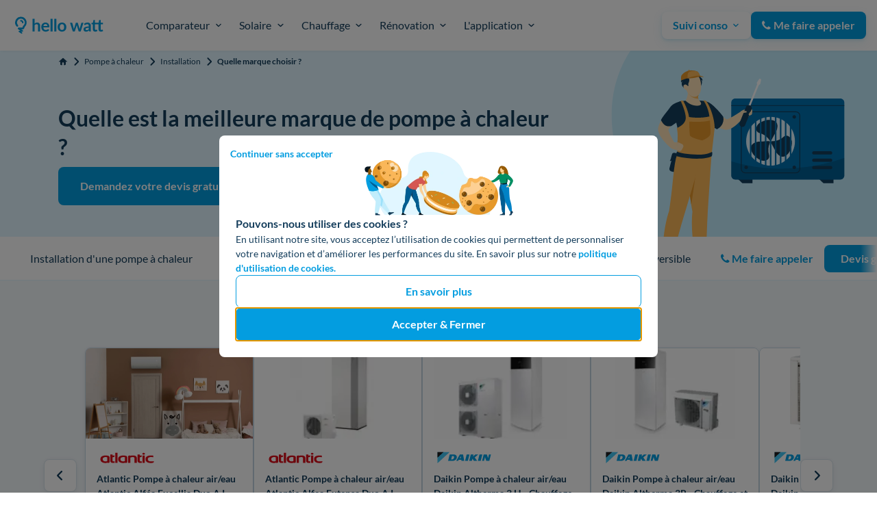

--- FILE ---
content_type: text/html; charset=utf-8
request_url: https://www.hellowatt.fr/pompe-a-chaleur/installation-pompe-chaleur/laquelle-choisir
body_size: 42634
content:
<!-- djangofmt:ignore -->
<!-- djangofmt:ignore -->
<!DOCTYPE html>

 















    
    
    



<html lang="fr">
<head>
    <meta charset="utf-8">
    <title>Quelle marque de pompe à chaleur choisir ? Comparatif 2026</title>
    <meta name="description"
          content="Vous êtes à la recherche du meilleur modèle de pompe à chaleur ? Découvrez notre comparatif des meilleures marques du marché en 2026 !">
    <meta name="viewport" content="width=device-width, initial-scale=1">
    <meta http-equiv="X-UA-Compatible" content="IE=edge">
    <meta name="format-detection" content="telephone=no">
    <link rel="canonical" href="https://www.hellowatt.fr/pompe-a-chaleur/installation-pompe-chaleur/laquelle-choisir">
    <link rel="apple-touch-icon" sizes="180x180" href="https://cdn.hellowatt.fr/static/img/favicon/apple-touch-icon.png">
    <!-- djangofmt:ignore -->


<link rel="icon"
      href="https://cdn.hellowatt.fr/static/img/favicon/favicon.ico"/>
<link rel="icon"
      href="https://cdn.hellowatt.fr/static/img/favicon/hellowatt-favicon.svg"
      sizes="any"
      type="image/svg+xml"/>
<link rel="apple-touch-icon"
      href="https://cdn.hellowatt.fr/static/img/favicon/apple-touch-icon.png"/>
<link rel="mask-icon"
      href="https://cdn.hellowatt.fr/static/img/favicon/safari-mask-icon.svg"
      color="#039DE0"/>

    <link rel="manifest" href="https://cdn.hellowatt.fr/static/img/favicon/manifest.json">
    <meta name="theme-color" content="#f2f4f7">
    <meta name="author" content="Hello Watt">
    <meta property="og:site_name" content="Hello Watt"/>
    <meta property="og:title" content="Quelle marque de pompe à chaleur choisir ? Comparatif 2026"/>
    <meta property="og:type" content="website"/>
    <meta property="og:url" content="https://www.hellowatt.fr/pompe-a-chaleur/installation-pompe-chaleur/laquelle-choisir"/>
    <meta property="og:image" content="https://cdn.hellowatt.fr/media/solution/images/pompe-a-chaleur-marque.jpg"/>
    
    <meta property="og:description"
          content="Vous êtes à la recherche du meilleur modèle de pompe à chaleur ? Découvrez notre comparatif des meilleures marques du marché en 2026 !"/>
    <meta name="twitter:card" content="summary_large_image"/>
    <meta name="twitter:site" content="hello_watt"/>
    
    <meta name="htmx-config" content='{
        "defaultSwapStyle":"morph",
        "selfRequestsOnly":true,
        "reportValidityOfForms": true,
        "historyCacheSize":0,
        "inlineScriptNonce": "j/lwT/naho83ZZo/+qMWWQ==",
        "inlineStyleNonce": "j/lwT/naho83ZZo/+qMWWQ=="
    }'>
    
    
    

    
    <link href="https://cdn.hellowatt.fr/static/css/preflight.css" rel="stylesheet" />

    <link rel="stylesheet" href="https://cdn.hellowatt.fr/static/CACHE/css/output.0195c336fe42.css" type="text/css">
    <link rel="stylesheet" href="https://cdn.hellowatt.fr/static/CACHE/css/output.95898d673f19.css" type="text/css">
    
    
        
        <link href="https://cdn.hellowatt.fr/static/pages_commons/css/forms/hwlistbox.css?v=ae78449095" media="all" rel="stylesheet">
<link href="https://cdn.hellowatt.fr/static/pages_commons/css/form_widget/form_widget.css?v=ae78449095" media="all" rel="stylesheet">
    


    

    
    
        <link rel="preload" href="https://cdn.hellowatt.fr/static/fonts/LatoLatin-Regular.woff2" as="font" type="font/woff2" crossorigin >
        <link rel="preload" href="https://cdn.hellowatt.fr/static/fonts/LatoLatin-Bold.woff2" as="font" type="font/woff2" crossorigin >
        <link rel="preload" href="https://cdn.hellowatt.fr/static/fonts/fontawesome-webfont.woff2?v=4.7.0" as="font" type="font/woff2" crossorigin >
    
    
        
            <link rel="preload"
                  fetchpriority="high"
                  href='https://cdn.hellowatt.fr/media/solution/images/installation-pac.svg'
                  as="image"
                  media="(min-width: 992px)"/>
            <link rel="preload"
                  fetchpriority="high"
                  href='https://cdn.hellowatt.fr/media/solution/images/mobile/installation-pac.svg'
                  as="image"
                  media="(max-width: 991px)"/>
        
    


    
        <script type="application/ld+json">{"@context": "https://schema.org", "@type": "SoftwareApplication", "name": "Hello Watt", "operatingSystem": "Web-based", "applicationCategory": "Energy", "aggregateRating": {"@type": "AggregateRating", "ratingValue": "4.83", "ratingCount": 10903, "worstRating": 1, "bestRating": 5}, "offers": {"@type": "Offer", "price": 0.0, "priceCurrency": "EUR"}}</script>
    
    
    <script type="application/ld+json">{"@context": "https://schema.org", "@type": "ItemList", "itemListElement": [{"@type": "ListItem", "position": 1, "name": "\u200bQuelles sont les meilleures marques de pompes \u00e0 chaleur ?", "item": "https://www.hellowatt.fr/pompe-a-chaleur/installation-pompe-chaleur/laquelle-choisir#quelles-sont-les-meilleures-marques-de-pompes-a-chaleur"}, {"@type": "ListItem", "position": 2, "name": "Quels sont les mod\u00e8les de pompes \u00e0 chaleur propos\u00e9s par les fabricants ?", "item": "https://www.hellowatt.fr/pompe-a-chaleur/installation-pompe-chaleur/laquelle-choisir#quels-sont-les-modeles-de-pompes-a-chaleur-proposes-par-les-fabricants"}, {"@type": "ListItem", "position": 3, "name": "Quels sont les crit\u00e8res les plus importants pour choisir une pompe \u00e0 chaleur ?", "item": "https://www.hellowatt.fr/pompe-a-chaleur/installation-pompe-chaleur/laquelle-choisir#quels-sont-les-criteres-les-plus-importants-pour-choisir-une-pompe-a-chaleur"}, {"@type": "ListItem", "position": 4, "name": "FAQ : vos questions sur les marques de pompes \u00e0 chaleur", "item": "https://www.hellowatt.fr/pompe-a-chaleur/installation-pompe-chaleur/laquelle-choisir#faq-vos-questions-sur-les-marques-de-pompes-a-chaleur"}], "numberOfItems": 4, "itemListOrder": "https://schema.org/ItemListOrderDescending", "name": "Table Of Content", "url": "https://www.hellowatt.fr/pompe-a-chaleur/installation-pompe-chaleur/laquelle-choisir"}</script>
    <script type="application/ld+json">{"@context": "https://schema.org", "@type": "FAQPage", "mainEntity": [{"@type": "Question", "name": "<h3>Pourquoi installer une pompe \u00e0 chaleur ?</h3>", "acceptedAnswer": {"@type": "Answer", "text": "<p>La pompe \u00e0 chaleur est un dispositif de chauffage<strong> </strong>aux <strong>multiples avantages</strong>. <strong>\u00c9cologique </strong>et <strong>\u00e9conomique</strong>, elle produit du <rong>chauffage, du <strong>refroidissement </strong>ou encore de<strong> </strong>l\u2019<strong>eau chaude sanitaire</strong> pour votre int\u00e9rieur gr\u00e2ce aux <strong>calories pr\u00e9sentes dans l\u2019air</strong>, <strong>l\u2019eau ou le sol</strong>. Un fonctionnement respectueux de l'environnement, qui favorise <strong>jusqu\u2019\u00e0 50 % d\u2019\u00e9conomies d\u2019\u00e9nergie </strong>en remplacement d\u2019une solution traditionnelle !</rong></p>\r\n\r\n<p>Parmi leurs avantages, elles sont aussi<strong> faciles \u00e0 installer en r\u00e9novation</strong>.<strong> </strong>Enfin, leur installation b\u00e9n\u00e9ficie <strong>d\u2019aides et de subventions de l\u2019\u00c9tat </strong>pour<strong> r\u00e9duire le co\u00fbt de vos travaux</strong>.</p>st"}}, {"@type": "Question", "name": "<h3>Quelles sont les marques de pompes \u00e0 chaleur les plus efficaces ?</h3>", "acceptedAnswer": {"@type": "Answer", "text": "<p>Une pompe \u00e0 chaleur ne doit pas \u00eatre choisie dans la pr\u00e9cipitation pour b\u00e9n\u00e9ficier de la <strong>meilleure performance de chauffage</strong>. Ainsi, vous pouvez <strong>d\u00e9terminer</strong>, vous-m\u00eame ou avec l\u2019aide d\u2019un <strong>professionnel</strong>, quel est le <strong>type de pompe \u00e0 chaleur le plus adapt\u00e9 \u00e0 vos besoins</strong>. Ce n\u2019est qu\u2019ensuite que vous pouvez d\u00e9terminer la <strong>marque id\u00e9ale</strong> et ce <strong>choix</strong> se fera avant tout en fonction de votre <strong>budget</strong>.</p>\r\n\r\n<p>Parmi les meilleures <strong>PAC pour petit budget</strong>, on retrouve celles de <strong>Airwell</strong>, <strong>LG</strong>, ou <strong>Thermor</strong>. Parmi les<strong> fabricants haut de gamme</strong>, on retrouve entre autres <strong>Daikin</strong>, <strong>Saunier Duval</strong>, <strong>Viessmann</strong>, <strong>De Dietrich</strong> ou <strong>Mitsubishi</strong>. Les <strong>PAC les plus populaires </strong>sont celles vendues par <strong>Daikin</strong>, <strong>Atlantic</strong>, <strong>Mitsubishi</strong>, <strong>Hitachi </strong>ou encore <strong>Panasonic</strong>.</p>"}}, {"@type": "Question", "name": "<h3>Quel prix pour installer une pompe \u00e0 chaleur ?</h3>", "acceptedAnswer": {"@type": "Answer", "text": "<p>L&rsquo;installation d&rsquo;une pompe &agrave; chaleur doit <strong>obligatoirement </strong>&ecirc;tre r&eacute;alis&eacute;e par un <strong>professionnel</strong>. Comprenant son <strong>prix d&rsquo;achat </strong>et son <strong>prix d&rsquo;installation</strong>, le <strong>co&ucirc;t d&rsquo;investissement </strong>dans une PAC d&eacute;marre &agrave; <strong>7 000 euros</strong> et peut atteindre<strong> 20 000 euros </strong>en fonction des <strong>configurations</strong>, de la <strong>puissance </strong>et de la <strong>marque </strong>choisie.</p>\r\n\r\n<p>Cependant, dans le but de soutenir les<strong> travaux de r&eacute;novation &eacute;nerg&eacute;tique</strong>, plusieurs <strong>aides </strong>d&eacute;cern&eacute;es par l&rsquo;&Eacute;tat sont disponibles pour les pompes &agrave; chaleur : <strong>MaPrimeR&eacute;nov&rsquo;</strong>, <strong>prime CEE</strong>, <strong>TVA r&eacute;duite</strong>, <strong>&Eacute;co-PTZ</strong>&hellip; Certaines d&rsquo;entre elles sont m&ecirc;me <strong>cumulables&nbsp;</strong>!</p>"}}]}</script>
    
    <script type="application/ld+json">{"@context": "https://schema.org", "@type": "WebPage", "name": "Quelle est la meilleure marque de pompe \u00e0 chaleur ?", "headline": "Vous \u00eates \u00e0 la recherche du meilleur mod\u00e8le de pompe \u00e0 chaleur ? D\u00e9couvrez notre comparatif des meilleures mar", "url": "https://www.hellowatt.fr/pompe-a-chaleur/installation-pompe-chaleur/laquelle-choisir", "mainEntityOfPage": "https://www.hellowatt.fr/pompe-a-chaleur/installation-pompe-chaleur/laquelle-choisir", "datePublished": "2021-12-01T18:03:58.729Z", "dateModified": "2026-01-16T10:38:30.243Z", "image": {"@type": "ImageObject", "url": "https://cdn.hellowatt.fr/media/solution/images/installation-pac.svg", "height": 272, "width": 400}, "publisher": {"@type": "Organization", "name": "Hello Watt", "logo": {"@type": "ImageObject", "url": "https://cdn.hellowatt.fr/static/img/hellowatt-logo.png", "height": 73, "width": 324}, "url": "https://www.hellowatt.fr/"}, "author": {"@type": "Person", "name": "Marie-Claire Dodin", "description": "Marie-Claire rejoint l\u2019\u00e9quipe Hello Watt en 2024 pour accompagner le consommateur dans la grande aventure de la r\u00e9novation \u00e9nerg\u00e9tique. \u00c0 travers sa plume, faites le plein de conseils pour consommer plus responsable et r\u00e9duire le montant de vos factu", "image": {"@type": "ImageObject", "url": "https://cdn.hellowatt.fr/media/pictures/redactrice-marie-claire-dodin.jpeg", "height": 500, "width": 500}, "jobTitle": "R\u00e9dactrice experte r\u00e9novation \u00e9nerg\u00e9tique"}, "reviewedBy": {"@type": "Person", "name": "Justine Dumont", "description": "R\u00e9dactrice web engag\u00e9e, Justine rejoint Hello Watt en 2024 avec deux objectifs en t\u00eate : informer les consommateurs sur la r\u00e9novation \u00e9nerg\u00e9tique et partager des astuces pour les aider \u00e0 r\u00e9aliser des \u00e9conomies.", "image": {"@type": "ImageObject", "url": "https://cdn.hellowatt.fr/media/pictures/redactrice-justine-dumont.jpeg", "height": 500, "width": 500}, "jobTitle": "R\u00e9dactrice experte r\u00e9novation \u00e9nerg\u00e9tique"}}</script>


    
    
        
            <script nonce="j/lwT/naho83ZZo/+qMWWQ==">
              const sampleRate = Number(0.010);
              window.sentryOnLoad = function () {
                Sentry.init({
                  dsn: "https://7165ced9997d4e36bdd340cf1a6b6379@o195969.ingest.sentry.io/1484766",
                  environment: "production",
                  integrations: [Sentry.browserTracingIntegration({
                    enableInp: true,
                  })],
                  enableTracing: true,
                  sampleRate,
                  tracesSampleRate: 0.01,
                });
              };
            </script>
            <script nonce="j/lwT/naho83ZZo/+qMWWQ==" src="https://cdn.hellowatt.fr/7165ced9997d4e36bdd340cf1a6b6379.min.js" ></script>
            
        
    

    
    <meta content="on" name="twitter:widgets:csp" />
    <script nonce="j/lwT/naho83ZZo/+qMWWQ=="
            async
            src="https://platform.twitter.com/widgets.js"></script>


    
        <!-- djangofmt:ignore -->

    
    
    


    


    
    <link rel="stylesheet" href="https://cdn.hellowatt.fr/static/site/every-page-C89pF8p_.css" /><link rel="stylesheet" href="https://cdn.hellowatt.fr/static/site/firebolt-NSJe_N8q.css" />

</head>
<body hx-headers='{"x-csrftoken": "GD3IoytZVZSinoxaEJWD5WQ8rKZp0y6c3Pel0VbL09IM017rmRlFrnbowg73IVWr"}' class="preload" hx-ext="alpine-morph, loading-states">

<div class="base-container">
    
        
        <header>
            
    <!-- djangofmt:ignore -->




    <!-- djangofmt:ignore -->





<nav class="mega-menu "
    
    > 
    <div class="mega-menu__bar">
        <div class="mega-menu__bar__container">
            <div class="mega-menu__condensed-nav-bar">
            
                
                    
                        
                            <a class="mega-menu__logo-link" href="/" aria-label="Hello Watt">
                        
                    
                
            
            <div class="mega-menu__logos">
                <svg xmlns="http://www.w3.org/2000/svg" fill="none" width="127" height="28" viewBox="0 0 187 45"><path fill="#039DE0" d="M40.03 19.04c.7-.66 1.48-1.2 2.33-1.6a6.74 6.74 0 0 1 2.97-.62c.99 0 1.86.17 2.63.51.76.33 1.4.8 1.9 1.41.51.6.9 1.32 1.16 2.17.27.83.4 1.75.4 2.76v11.5h-4.34v-11.5c0-1.1-.26-1.95-.76-2.55-.5-.61-1.28-.92-2.3-.92-.76 0-1.47.17-2.12.51-.66.34-1.28.8-1.87 1.4v13.06h-4.35V9h4.35v10.04ZM66.32 24.06c0-.56-.08-1.1-.24-1.59-.15-.5-.39-.94-.7-1.32a3.22 3.22 0 0 0-1.22-.88 3.99 3.99 0 0 0-1.7-.33c-1.25 0-2.24.36-2.97 1.07a5.3 5.3 0 0 0-1.37 3.05h8.2Zm-8.3 2.62c.08.93.24 1.73.5 2.42.26.67.6 1.22 1.02 1.67.43.43.93.76 1.5.99.59.2 1.23.31 1.94.31.7 0 1.3-.08 1.81-.24a8.1 8.1 0 0 0 1.34-.55c.39-.2.72-.38 1-.55.3-.16.58-.24.85-.24.36 0 .63.13.81.4l1.25 1.59a7.45 7.45 0 0 1-1.62 1.42 9.63 9.63 0 0 1-3.87 1.4c-.67.09-1.33.14-1.96.14-1.26 0-2.42-.2-3.5-.62a8 8 0 0 1-4.7-4.88 11.8 11.8 0 0 1-.1-7.66 8.14 8.14 0 0 1 4.44-4.76c1.08-.47 2.3-.7 3.65-.7 1.14 0 2.19.18 3.15.55a6.81 6.81 0 0 1 4.1 4.17c.4 1.01.6 2.17.6 3.47 0 .66-.07 1.1-.2 1.34-.15.22-.42.33-.82.33H58.03ZM76.99 9v26.17h-4.35V9h4.35ZM84.84 9v26.17H80.5V9h4.35ZM96.3 16.82c1.33 0 2.55.22 3.64.65a7.9 7.9 0 0 1 4.63 4.77c.43 1.16.64 2.44.64 3.86 0 1.43-.21 2.73-.64 3.88a8.24 8.24 0 0 1-1.81 2.94 7.79 7.79 0 0 1-2.82 1.86c-1.1.44-2.3.66-3.64.66a9.97 9.97 0 0 1-3.69-.66 7.96 7.96 0 0 1-4.65-4.8 11.18 11.18 0 0 1-.63-3.88c0-1.42.21-2.7.63-3.86a8.4 8.4 0 0 1 1.82-2.92 8.08 8.08 0 0 1 2.83-1.85 9.97 9.97 0 0 1 3.69-.65Zm0 15.27c1.5 0 2.6-.5 3.32-1.51.73-1.01 1.1-2.5 1.1-4.44 0-1.95-.37-3.44-1.1-4.46-.71-1.02-1.82-1.53-3.33-1.53-1.52 0-2.65.52-3.4 1.55-.72 1.02-1.09 2.5-1.09 4.44 0 1.93.37 3.41 1.1 4.44.74 1 1.87 1.51 3.4 1.51ZM140.41 17.1l-5.74 18.07h-3.49c-.4 0-.67-.26-.83-.77l-3.24-10.45-.3-1.04c-.08-.35-.15-.7-.2-1.05a19.49 19.49 0 0 1-.54 2.13l-3.3 10.4c-.13.52-.44.78-.92.78h-3.35l-5.72-18.07h3.47c.31 0 .58.08.8.23.23.15.38.35.45.58l2.58 9.65a28.63 28.63 0 0 1 .6 3.07 70.69 70.69 0 0 1 .88-3.07l3-9.68c.07-.24.2-.43.4-.58.22-.16.47-.23.76-.23h1.92c.3 0 .56.07.78.23.22.15.37.34.44.58l2.9 9.68c.16.53.3 1.05.43 1.57l.4 1.52c.15-1 .37-2.03.65-3.09l2.66-9.65c.08-.23.23-.43.44-.58.21-.15.47-.23.76-.23h3.31ZM151.34 27.46c-1.25.06-2.31.17-3.17.33-.85.15-1.54.35-2.06.6a2.7 2.7 0 0 0-1.1.86c-.23.33-.34.7-.34 1.08 0 .76.22 1.3.67 1.64.45.33 1.05.49 1.78.49.89 0 1.66-.16 2.3-.48.66-.32 1.3-.82 1.92-1.48v-3.04Zm-9.97-7.84a10.72 10.72 0 0 1 7.5-2.85c1.06 0 2 .17 2.84.53a5.83 5.83 0 0 1 3.42 3.64c.3.86.46 1.8.46 2.82v11.41h-1.97c-.42 0-.73-.06-.96-.17-.22-.13-.4-.39-.52-.76l-.4-1.3c-.45.4-.9.77-1.33 1.09-.44.3-.89.56-1.36.77a8.15 8.15 0 0 1-5.39.35 4.74 4.74 0 0 1-1.67-.93 4.14 4.14 0 0 1-1.1-1.53 5.42 5.42 0 0 1-.38-2.13 4.15 4.15 0 0 1 .97-2.66c.35-.41.8-.8 1.36-1.16a8.8 8.8 0 0 1 2.02-.96 17.3 17.3 0 0 1 2.82-.65c1.07-.17 2.29-.28 3.66-.31v-1.06c0-1.21-.25-2.1-.77-2.68-.52-.59-1.26-.88-2.24-.88a5.4 5.4 0 0 0-2.98.81l-.96.55c-.29.16-.6.24-.95.24-.31 0-.57-.07-.78-.23a2.1 2.1 0 0 1-.51-.56l-.78-1.39ZM164.55 35.45c-1.57 0-2.78-.44-3.63-1.32a5.18 5.18 0 0 1-1.25-3.68V20.36h-1.84a.85.85 0 0 1-.6-.23c-.17-.15-.25-.38-.25-.69v-1.72l2.9-.48.92-4.93a.97.97 0 0 1 .34-.55 1 1 0 0 1 .63-.19h2.25v5.69h7.52l.94-4.95a1 1 0 0 1 .32-.55c.16-.12.38-.19.65-.19h2.23v5.69h4.83v3.1h-4.83v9.8c0 .56.14 1 .43 1.31.28.32.66.48 1.14.48.26 0 .48-.03.67-.09a9.14 9.14 0 0 0 .84-.4c.11-.07.22-.11.32-.11.13 0 .24.04.32.1.08.06.17.16.26.29l1.3 2.11c-.63.53-1.35.93-2.18 1.2-.82.27-1.67.4-2.55.4-1.57 0-2.78-.44-3.63-1.32a5.13 5.13 0 0 1-1.27-3.68V20.36h-7.3v9.8c0 .56.13 1 .4 1.31.28.32.66.48 1.14.48a2.16 2.16 0 0 0 1.15-.3l.37-.2c.1-.06.21-.1.32-.1.13 0 .23.04.31.1.09.06.17.16.27.29l1.3 2.11c-.63.53-1.36.93-2.18 1.2-.83.27-1.68.4-2.56.4ZM12.17 14.7c.2.03.39.09.58.15.17.09.33.18.48.3.15.11.28.25.4.39l.29.49c.07.18.12.38.16.57l.01.3c0 .4.17.8.45 1.09.27.27.71.47 1.1.45.83-.04 1.55-.68 1.54-1.54a5.37 5.37 0 0 0-1.55-3.75 5.37 5.37 0 0 0-3.75-1.56 1.57 1.57 0 0 0-1.54 1.54c.03.85.67 1.55 1.54 1.55.1 0 .2 0 .3.02Z"/><path fill="#039DE0" d="m6.76 30.97 2.56 1.46 1.64.92-2 .31-.8.13a1.35 1.35 0 0 0-.98 1.14c-.08.55.18 1.06.65 1.36l4.28 2.78.61.4c.6.4 1.54.14 1.87-.49a1.4 1.4 0 0 0-.49-1.87l-1.86-1.21 2.35-.37.81-.13a1.35 1.35 0 0 0 .98-1.14c.07-.53-.17-1.09-.65-1.36l-2.57-1.45-.66-.37h1.76a4.96 4.96 0 0 0 4.88-3.87c.09-.33.16-.65.27-.98l.27-.45c.21-.25.45-.48.68-.72a11.46 11.46 0 0 0 3.23-6.87 12.12 12.12 0 0 0-1.65-7.53A11.83 11.83 0 0 0 .84 12.5a11.76 11.76 0 0 0 2.2 12.24c.3.36.9.57 1.37.57a1.95 1.95 0 0 0 1.94-1.94A2.15 2.15 0 0 0 5.78 22l-.24-.28c-.42-.58-.78-1.2-1.07-1.85-.24-.63-.42-1.29-.53-1.95-.07-.71-.07-1.42 0-2.13a10 10 0 0 1 .52-1.95c.3-.65.66-1.27 1.08-1.85.44-.53.92-1.02 1.46-1.46.58-.42 1.2-.78 1.85-1.07a10 10 0 0 1 1.93-.52c.71-.07 1.43-.07 2.13 0 .67.11 1.33.29 1.96.53.65.29 1.26.64 1.83 1.06.53.43 1.01.91 1.44 1.44.42.57.78 1.19 1.07 1.84.24.63.42 1.29.53 1.96.08.72.07 1.45 0 2.18-.11.67-.29 1.32-.53 1.95a9.85 9.85 0 0 1-1.04 1.8c-.61.73-1.33 1.35-1.86 2.15a6 6 0 0 0-.7 1.5c-.12.37-.18.75-.3 1.11l-.18.32-.24.24-.2.11a2.9 2.9 0 0 1-.2.06H7.44a2 2 0 0 0-1.37.57c-.34.34-.6.9-.57 1.38.03.71.42 1.35 1 1.69l.25.14Z"/></svg>
                
                    
                        
                            
                        
                    
                
            </div>
            
                
                    
                        
                            </a>
                        
                    
                
            
            
                <button class="mega-menu__hamburger-btn mega-menu--mobile" aria-label="Menu de navigation" aria-expanded="false">
                    <div class="mega-menu__hamburger-btn__icon">
                        <div></div>
                        <div></div>
                        <div></div>
                    </div>
                </button>
            </div>
            <div class="mega-menu__content">
                <div class="mega-menu__bar__items">
                    
                        <div class="mega-menu__bar__item mega-menu__bar__item-btn" aria-expanded="false" data-item-id="1">
                            
                                <button class="mega-menu__main-title" aria-expanded="false" data-button-id="1">
                                    <div class="flex items-center">
                                        <!-- djangofmt:ignore -->

    <!-- djangofmt:ignore -->
<img class="hidden_on_desktop mr-20" width="48" height="48" alt="" loading="lazy" src="https://cdn.hellowatt.fr/media/mega_menu/comparateur_ivmsQWi.svg" >

                                        <!-- djangofmt:ignore -->

    Comparateur<br>


                                    </div>
                                    <div class="mega-menu__chevron">
                                        <svg width="18" height="18" viewBox="0 0 18 18" fill="none" xmlns="http://www.w3.org/2000/svg"><path d="m13.65 6.65-4.67 4.67-4.66-4.67" stroke="#153E5C" stroke-width="2" stroke-linecap="round" stroke-linejoin="round"/></svg>
                                    </div>
                                </button>
                            
                            <!-- djangofmt:ignore -->



<div class="mega-menu__dropdown__category" data-category-id="16">
    <div class="mega-menu__dropdown__subcategories-container">
    
        <div class="mega-menu__dropdown__subcategory ">
            <p class="mega-menu__dropdown__title hidden_on_mobile">
                <!-- djangofmt:ignore -->

    Nos Services<br>


            </p>
            <ul class="mega-menu__dropdown__subcategory__items">
                
                    <li>
                    
                        <a href="/comparateur-fournisseurs-electricite-gaz/">
                            <div class="flex items-center">
                                <!-- djangofmt:ignore -->

    <!-- djangofmt:ignore -->
<img class="hidden_on_mobile mr-16 w-45 h-auto" width="44" height="45" alt="" loading="lazy" src="https://cdn.hellowatt.fr/media/mega_menu/Frame_931.svg" >

                                <div>
                                    <div class="flex items-center font-bold-desktop"><!-- djangofmt:ignore -->

    Comparateur électricité et gaz<br>


                                        
                                    </div>
                                    <span class="mega-menu__link-description hidden_on_mobile">Trouvez le meilleur fournisseur en 1 min</span>
                                </div>
                            </div>
                        </a>
                    
                
                    <li>
                    
                        <a href="/contrat-electricite/liste-fournisseurs-electricite">
                            <div class="flex items-center">
                                <!-- djangofmt:ignore -->

    <!-- djangofmt:ignore -->
<img class="hidden_on_mobile mr-16 w-45 h-auto" width="44" height="44" alt="" loading="lazy" src="https://cdn.hellowatt.fr/media/mega_menu/fournisseurs-elec.svg" >

                                <div>
                                    <div class="flex items-center font-bold-desktop"><!-- djangofmt:ignore -->

    Fournisseurs d&#x27;électricité<br>


                                        
                                    </div>
                                    <span class="mega-menu__link-description hidden_on_mobile">40 fournisseurs : vert, pas cher, premium</span>
                                </div>
                            </div>
                        </a>
                    
                
                    <li>
                    
                        <a href="/contrat-gaz-naturel/liste-fournisseurs-gaz">
                            <div class="flex items-center">
                                <!-- djangofmt:ignore -->

    <!-- djangofmt:ignore -->
<img class="hidden_on_mobile mr-16 w-45 h-auto" width="44" height="44" alt="" loading="lazy" src="https://cdn.hellowatt.fr/media/mega_menu/liste-gaz.svg" >

                                <div>
                                    <div class="flex items-center font-bold-desktop"><!-- djangofmt:ignore -->

    Fournisseurs de gaz<br>


                                        
                                    </div>
                                    <span class="mega-menu__link-description hidden_on_mobile">23 fournisseurs : quel est le meilleur ?</span>
                                </div>
                            </div>
                        </a>
                    
                
                    <li>
                    
                        <a href="/electricite-et-gaz/liste-fournisseurs-energie">
                            <div class="flex items-center">
                                <!-- djangofmt:ignore -->

    <!-- djangofmt:ignore -->
<img class="hidden_on_mobile mr-16 w-45 h-auto" width="44" height="44" alt="" loading="lazy" src="https://cdn.hellowatt.fr/media/mega_menu/svgexport-7_1.svg" >

                                <div>
                                    <div class="flex items-center font-bold-desktop"><!-- djangofmt:ignore -->

    Fournisseurs d&#x27;électricité et gaz<br>


                                        
                                    </div>
                                    <span class="mega-menu__link-description hidden_on_mobile">44 fournisseurs d&#x27;énergie : la liste complète</span>
                                </div>
                            </div>
                        </a>
                    
                
            </ul>
        </div>
    
    </div>
</div>

                        </div>
                    
                        <div class="mega-menu__bar__item mega-menu__bar__item-btn" aria-expanded="false" data-item-id="2">
                            
                                <button class="mega-menu__main-title" aria-expanded="false" data-button-id="2">
                                    <div class="flex items-center">
                                        <!-- djangofmt:ignore -->

    <!-- djangofmt:ignore -->
<img class="hidden_on_desktop mr-20" width="48" height="48" alt="" loading="lazy" src="https://cdn.hellowatt.fr/media/mega_menu/svgexport-2.svg" >

                                        <!-- djangofmt:ignore -->

    Solaire<br>


                                    </div>
                                    <div class="mega-menu__chevron">
                                        <svg width="18" height="18" viewBox="0 0 18 18" fill="none" xmlns="http://www.w3.org/2000/svg"><path d="m13.65 6.65-4.67 4.67-4.66-4.67" stroke="#153E5C" stroke-width="2" stroke-linecap="round" stroke-linejoin="round"/></svg>
                                    </div>
                                </button>
                            
                            <!-- djangofmt:ignore -->



<div class="mega-menu__dropdown__category" data-category-id="68">
    <div class="mega-menu__dropdown__subcategories-container">
    
        <div class="mega-menu__dropdown__subcategory ">
            <p class="mega-menu__dropdown__title hidden_on_mobile">
                <!-- djangofmt:ignore -->

    Nos services<br>


            </p>
            <ul class="mega-menu__dropdown__subcategory__items">
                
                    <li>
                    
                        <a href="/panneaux-solaires-photovoltaiques/">
                            <div class="flex items-center">
                                <!-- djangofmt:ignore -->

    <!-- djangofmt:ignore -->
<img class="hidden_on_mobile mr-16 w-45 h-auto" width="48" height="48" alt="" loading="lazy" src="https://cdn.hellowatt.fr/media/mega_menu/menu_solar_93QbnoS.svg" >

                                <div>
                                    <div class="flex items-center font-bold-desktop"><!-- djangofmt:ignore -->

    Installation panneaux solaires<br>


                                        
                                    </div>
                                    <span class="mega-menu__link-description hidden_on_mobile">Produisez votre électricité avec Hello Watt</span>
                                </div>
                            </div>
                        </a>
                    
                
                    <li>
                    
                        <a href="/panneaux-solaires-photovoltaiques/batterie">
                            <div class="flex items-center">
                                <!-- djangofmt:ignore -->

    <!-- djangofmt:ignore -->
<img class="hidden_on_mobile mr-16 w-45 h-auto" width="44" height="44" alt="" loading="lazy" src="https://cdn.hellowatt.fr/media/mega_menu/batteries-solaires_1.svg" >

                                <div>
                                    <div class="flex items-center font-bold-desktop"><!-- djangofmt:ignore -->

    Installation solaire avec batterie<br>


                                        
                                    </div>
                                    <span class="mega-menu__link-description hidden_on_mobile">Stockez votre énergie solaire pour mieux en profiter !</span>
                                </div>
                            </div>
                        </a>
                    
                
            </ul>
        </div>
    
    </div>
</div>

                        </div>
                    
                        <div class="mega-menu__bar__item mega-menu__bar__item-btn" aria-expanded="false" data-item-id="3">
                            
                                <button class="mega-menu__main-title" aria-expanded="false" data-button-id="3">
                                    <div class="flex items-center">
                                        <!-- djangofmt:ignore -->

    <!-- djangofmt:ignore -->
<img class="hidden_on_desktop mr-20" width="48" height="48" alt="" loading="lazy" src="https://cdn.hellowatt.fr/media/mega_menu/heating_icon.svg" >

                                        <!-- djangofmt:ignore -->

    Chauffage<br>


                                    </div>
                                    <div class="mega-menu__chevron">
                                        <svg width="18" height="18" viewBox="0 0 18 18" fill="none" xmlns="http://www.w3.org/2000/svg"><path d="m13.65 6.65-4.67 4.67-4.66-4.67" stroke="#153E5C" stroke-width="2" stroke-linecap="round" stroke-linejoin="round"/></svg>
                                    </div>
                                </button>
                            
                            <!-- djangofmt:ignore -->



<div class="mega-menu__dropdown__category" data-category-id="13">
    <div class="mega-menu__dropdown__subcategories-container">
    
        <div class="mega-menu__dropdown__subcategory ">
            <p class="mega-menu__dropdown__title hidden_on_mobile">
                <!-- djangofmt:ignore -->

    Nos Services<br>


            </p>
            <ul class="mega-menu__dropdown__subcategory__items">
                
                    <li>
                    
                        <a href="/pompe-a-chaleur/">
                            <div class="flex items-center">
                                <!-- djangofmt:ignore -->

    <!-- djangofmt:ignore -->
<img class="hidden_on_mobile mr-16 w-45 h-auto" width="44" height="45" alt="" loading="lazy" src="https://cdn.hellowatt.fr/media/mega_menu/pac-installation.svg" >

                                <div>
                                    <div class="flex items-center font-bold-desktop"><!-- djangofmt:ignore -->

    Pompe à chaleur<br>


                                        
                                    </div>
                                    <span class="mega-menu__link-description hidden_on_mobile">Le chauffage efficace et durable</span>
                                </div>
                            </div>
                        </a>
                    
                
                    <li>
                    
                        <a href="/pompe-a-chaleur/climatisation/">
                            <div class="flex items-center">
                                <!-- djangofmt:ignore -->

    <!-- djangofmt:ignore -->
<img class="hidden_on_mobile mr-16 w-45 h-auto" width="44" height="44" alt="" loading="lazy" src="https://cdn.hellowatt.fr/media/mega_menu/clim-reversible.svg" >

                                <div>
                                    <div class="flex items-center font-bold-desktop"><!-- djangofmt:ignore -->

    Climatisation réversible<br>


                                        
                                    </div>
                                    <span class="mega-menu__link-description hidden_on_mobile">Température optimale toute saison</span>
                                </div>
                            </div>
                        </a>
                    
                
                    <li>
                    
                        <a href="/chauffage/poele-granules/">
                            <div class="flex items-center">
                                <!-- djangofmt:ignore -->

    <!-- djangofmt:ignore -->
<img class="hidden_on_mobile mr-16 w-45 h-auto" width="44" height="44" alt="" loading="lazy" src="https://cdn.hellowatt.fr/media/mega_menu/poele-bois.svg" >

                                <div>
                                    <div class="flex items-center font-bold-desktop"><!-- djangofmt:ignore -->

    Poêle à bois<br>


                                        
                                    </div>
                                    <span class="mega-menu__link-description hidden_on_mobile">Granulés, buches et pellets</span>
                                </div>
                            </div>
                        </a>
                    
                
                    <li>
                    
                        <a href="/chaudiere/entretien-chaudiere/">
                            <div class="flex items-center">
                                <!-- djangofmt:ignore -->

    <!-- djangofmt:ignore -->
<img class="hidden_on_mobile mr-16 w-45 h-auto" width="44" height="44" alt="" loading="lazy" src="https://cdn.hellowatt.fr/media/mega_menu/entretien-chaudiere_1.svg" >

                                <div>
                                    <div class="flex items-center font-bold-desktop"><!-- djangofmt:ignore -->

    Entretien chaudière<br>


                                        
                                    </div>
                                    <span class="mega-menu__link-description hidden_on_mobile">Chaudières gaz naturel et fioul</span>
                                </div>
                            </div>
                        </a>
                    
                
                    <li>
                    
                        <a href="/domotique/thermostat-connecte/">
                            <div class="flex items-center">
                                <!-- djangofmt:ignore -->

    <!-- djangofmt:ignore -->
<img class="hidden_on_mobile mr-16 w-45 h-auto" width="44" height="44" alt="" loading="lazy" src="https://cdn.hellowatt.fr/media/mega_menu/image_1.svg" >

                                <div>
                                    <div class="flex items-center font-bold-desktop"><!-- djangofmt:ignore -->

    Thermostat connecté<br>


                                        
                                    </div>
                                    <span class="mega-menu__link-description hidden_on_mobile">Optimisez votre chauffage avec un thermostat</span>
                                </div>
                            </div>
                        </a>
                    
                
            </ul>
        </div>
    
        <div class="mega-menu__dropdown__subcategory mega-menu__dropdown__subcategory__right-block">
            <p class="mega-menu__dropdown__title ">
                <!-- djangofmt:ignore -->

    Nos guides<br>


            </p>
            <ul class="mega-menu__dropdown__subcategory__items">
                
                    <li>
                    
                        <a href="/pompe-a-chaleur/installation-pompe-chaleur/">
                            <!-- djangofmt:ignore -->

    Installation pompe à chaleur<br>


                        </a>
                    </li>
                    
                
                    <li>
                    
                        <a href="/pompe-a-chaleur/installation-pompe-chaleur/prix-pompe-a-chaleur">
                            <!-- djangofmt:ignore -->

    Prix pompe à chaleur<br>


                        </a>
                    </li>
                    
                
                    <li>
                    
                        <a href="/pompe-a-chaleur/installation-pompe-chaleur/installateur">
                            <!-- djangofmt:ignore -->

    Installateur pompe à chaleur<br>


                        </a>
                    </li>
                    
                
                    <li>
                    
                        <a href="/pompe-a-chaleur/pompe-chaleur-air-air/prix-pompe-a-chaleur-air-air">
                            <!-- djangofmt:ignore -->

    Prix pompe à chaleur air-air<br>


                        </a>
                    </li>
                    
                
                    <li>
                    
                        <a href="/pompe-a-chaleur/pompe-chaleur-air-eau/prix-pompe-chaleur-air-eau">
                            <!-- djangofmt:ignore -->

    Prix pompe à chaleur air-eau<br>


                        </a>
                    </li>
                    
                
                    <li>
                    
                        <a href="/pompe-a-chaleur/installation-pompe-chaleur/laquelle-choisir">
                            <!-- djangofmt:ignore -->

    Meilleure pompe à chaleur<br>


                        </a>
                    </li>
                    
                
                    <li>
                    
                        <a href="/chauffage/chauffagistes/">
                            <!-- djangofmt:ignore -->

    Artisan chauffagiste<br>


                        </a>
                    </li>
                    
                
                    <li>
                    
                        <a href="/pompe-a-chaleur/entretien-pompe-a-chaleur/prix">
                            <!-- djangofmt:ignore -->

    Prix entretien d&#x27;une pompe à chaleur<br>


                        </a>
                    </li>
                    
                
            </ul>
        </div>
    
    </div>
</div>

                        </div>
                    
                        <div class="mega-menu__bar__item mega-menu__bar__item-btn" aria-expanded="false" data-item-id="4">
                            
                                <button class="mega-menu__main-title" aria-expanded="false" data-button-id="4">
                                    <div class="flex items-center">
                                        <!-- djangofmt:ignore -->

    <!-- djangofmt:ignore -->
<img class="hidden_on_desktop mr-20" width="48" height="48" alt="" loading="lazy" src="https://cdn.hellowatt.fr/media/mega_menu/renovation-mobile_MmLXnKY.svg" >

                                        <!-- djangofmt:ignore -->

    Rénovation<br>


                                    </div>
                                    <div class="mega-menu__chevron">
                                        <svg width="18" height="18" viewBox="0 0 18 18" fill="none" xmlns="http://www.w3.org/2000/svg"><path d="m13.65 6.65-4.67 4.67-4.66-4.67" stroke="#153E5C" stroke-width="2" stroke-linecap="round" stroke-linejoin="round"/></svg>
                                    </div>
                                </button>
                            
                            <!-- djangofmt:ignore -->



<div class="mega-menu__dropdown__category" data-category-id="14">
    <div class="mega-menu__dropdown__subcategories-container">
    
        <div class="mega-menu__dropdown__subcategory ">
            <p class="mega-menu__dropdown__title hidden_on_mobile">
                <!-- djangofmt:ignore -->

    Nos services<br>


            </p>
            <ul class="mega-menu__dropdown__subcategory__items">
                
                    <li>
                    
                        <a href="/renovation/globale/">
                            <div class="flex items-center">
                                <!-- djangofmt:ignore -->

    <!-- djangofmt:ignore -->
<img class="hidden_on_mobile mr-16 w-45 h-auto" width="44" height="44" alt="" loading="lazy" src="https://cdn.hellowatt.fr/media/mega_menu/reno-globale.svg" >

                                <div>
                                    <div class="flex items-center font-bold-desktop"><!-- djangofmt:ignore -->

    Rénovation globale<br>


                                        
                                    </div>
                                    <span class="mega-menu__link-description hidden_on_mobile">Rénover son logement du sol aux combles</span>
                                </div>
                            </div>
                        </a>
                    
                
                    <li>
                    
                        <a href="/isolation/isolation-murs/">
                            <div class="flex items-center">
                                <!-- djangofmt:ignore -->

    <!-- djangofmt:ignore -->
<img class="hidden_on_mobile mr-16 w-45 h-auto" width="44" height="44" alt="" loading="lazy" src="https://cdn.hellowatt.fr/media/mega_menu/iso_murs.svg" >

                                <div>
                                    <div class="flex items-center font-bold-desktop"><!-- djangofmt:ignore -->

    Isolation des murs<br>


                                        
                                    </div>
                                    <span class="mega-menu__link-description hidden_on_mobile">Isolez vos murs par l&#x27;intérieur ou l&#x27;extérieur</span>
                                </div>
                            </div>
                        </a>
                    
                
                    <li>
                    
                        <a href="/isolation/isolation-des-combles/">
                            <div class="flex items-center">
                                <!-- djangofmt:ignore -->

    <!-- djangofmt:ignore -->
<img class="hidden_on_mobile mr-16 w-45 h-auto" width="44" height="44" alt="" loading="lazy" src="https://cdn.hellowatt.fr/media/mega_menu/isolation_combles.svg" >

                                <div>
                                    <div class="flex items-center font-bold-desktop"><!-- djangofmt:ignore -->

    Isolation des combles<br>


                                        
                                    </div>
                                    <span class="mega-menu__link-description hidden_on_mobile">Isolez vos combles perdus ou aménagés</span>
                                </div>
                            </div>
                        </a>
                    
                
                    <li>
                    
                        <a href="/isolation/isolation-fenetre/">
                            <div class="flex items-center">
                                <!-- djangofmt:ignore -->

    <!-- djangofmt:ignore -->
<img class="hidden_on_mobile mr-16 w-45 h-auto" width="44" height="44" alt="" loading="lazy" src="https://cdn.hellowatt.fr/media/mega_menu/iso_fenetres.svg" >

                                <div>
                                    <div class="flex items-center font-bold-desktop"><!-- djangofmt:ignore -->

    Isolation des fenêtres<br>


                                        
                                    </div>
                                    <span class="mega-menu__link-description hidden_on_mobile">Remplacez vos fenêtres et porte fenêtres</span>
                                </div>
                            </div>
                        </a>
                    
                
            </ul>
        </div>
    
    </div>
</div>

                        </div>
                    
                        <div class="mega-menu__bar__item mega-menu__bar__item-btn" aria-expanded="false" data-item-id="5">
                            
                                <button class="mega-menu__main-title" aria-expanded="false" data-button-id="5">
                                    <div class="flex items-center">
                                        
                                        <!-- djangofmt:ignore -->

    L&#x27;application<br>


                                    </div>
                                    <div class="mega-menu__chevron">
                                        <svg width="18" height="18" viewBox="0 0 18 18" fill="none" xmlns="http://www.w3.org/2000/svg"><path d="m13.65 6.65-4.67 4.67-4.66-4.67" stroke="#153E5C" stroke-width="2" stroke-linecap="round" stroke-linejoin="round"/></svg>
                                    </div>
                                </button>
                            
                            <!-- djangofmt:ignore -->



<div class="mega-menu__dropdown__category" data-category-id="97">
    <div class="mega-menu__dropdown__subcategories-container">
    
        <div class="mega-menu__dropdown__subcategory ">
            <p class="mega-menu__dropdown__title hidden_on_mobile">
                <!-- djangofmt:ignore -->

    Nos fonctionnalités<br>


            </p>
            <ul class="mega-menu__dropdown__subcategory__items">
                
                    <li>
                    
                        <a href="/suivi-consommation-energie/">
                            <div class="flex items-center">
                                <!-- djangofmt:ignore -->

    <!-- djangofmt:ignore -->
<img class="hidden_on_mobile mr-16 w-45 h-auto" width="44" height="44" alt="" loading="lazy" src="https://cdn.hellowatt.fr/media/mega_menu/app_suivi_conso.svg" >

                                <div>
                                    <div class="flex items-center font-bold-desktop"><!-- djangofmt:ignore -->

    Suivez votre consommation d&#x27;énergie<br>


                                        
                                    </div>
                                    <span class="mega-menu__link-description hidden_on_mobile">Agissez sur votre consommation d&#x27;énergie au quotidien</span>
                                </div>
                            </div>
                        </a>
                    
                
                    <li>
                    
                        <a href="/panneaux-solaires-photovoltaiques/application">
                            <div class="flex items-center">
                                <!-- djangofmt:ignore -->

    <!-- djangofmt:ignore -->
<img class="hidden_on_mobile mr-16 w-45 h-auto" width="44" height="44" alt="" loading="lazy" src="https://cdn.hellowatt.fr/media/mega_menu/app_solaire.svg" >

                                <div>
                                    <div class="flex items-center font-bold-desktop"><!-- djangofmt:ignore -->

    Optimisez votre autoconsommation<br>


                                        
                                    </div>
                                    <span class="mega-menu__link-description hidden_on_mobile">Grâce à l&#x27;app Hello Watt</span>
                                </div>
                            </div>
                        </a>
                    
                
            </ul>
        </div>
    
    </div>
</div>

                        </div>
                    
                </div>
              
                <!-- djangofmt:ignore -->




    
    


    <div class="mega-menu__bar__ctas">
        
            
                
                    
                        
                            
                                
                                    <div class="mega-menu__bar__login">
                                        <button class="hw-btn-alt" data-category-id="login" aria-expanded="false">
                                            Suivi conso
                                            <svg width="18" height="18" viewBox="0 0 18 18" fill="none" xmlns="http://www.w3.org/2000/svg"><path d="m13.65 6.65-4.67 4.67-4.66-4.67" stroke="#153E5C" stroke-width="2" stroke-linecap="round" stroke-linejoin="round"/></svg>
                                        </button>
                                        <div class="mega_menu__cta_dropdown">
                                            
                                                <a class="mega_menu__cta"
                                                   href="/suivi-consommation-energie/">
                                                    Suivi conso
                                                </a>
                                            
                                            <a class="mega_menu__cta mega_menu__cta_inverted"
                                               href="/mon-compte/">
                                                <span class="hidden_on_mobile">Connexion</span>
                                                <span class="hidden_on_desktop">Mon compte</span>
                                            </a>
                                        </div>
                                    </div>
                                
                                <div class="mega-menu__bar__phone_number"><!-- djangofmt:ignore -->



    <button
       class="hw-btn ctc--btn"
       role="button"
       aria-expanded="false"
    >
        <i class="fa fa-phone" aria-hidden="true"></i>
        <span class="hidden-lg-up">
          09 78 46 70 64
        </span>
        <span class="hidden-md-down">
          
              Me faire appeler
          
        </span>
    </button>

</div>
                            
                        
                    
                
            
        
    </div>


            </div>
        </div>
    </nav>
</nav>



<script nonce="j/lwT/naho83ZZo/+qMWWQ==">
  const navBarMainItems = document.querySelectorAll(".mega-menu__bar__item-btn");
  function navBarMainItemHover(item) {
    navBarMainItems.forEach((otherItem) => {
      const elementToRemoveFocus = otherItem.querySelector(
        ".mega-menu__main-title"
      );
      if (otherItem !== item) {
        elementToRemoveFocus.blur();
      }
    });
  }
  document.addEventListener("DOMContentLoaded", () => {
    document.querySelectorAll(".mega-menu__bar__item")
      .forEach((element) => element.addEventListener("mouseover", (event) => navBarMainItemHover(event.target)));
  });
</script>

    <div class="ds-sticky ds-top-0" style="z-index:90;">
        
            <!-- djangofmt:ignore -->



        
    </div>

            <div class="container">
                

                
    <!-- djangofmt:ignore -->
<!-- djangofmt:ignore -->
<!-- djangofmt:ignore -->



<div class="row header-with-background header-content-pages">
    <div class="col-xs-12 ">
        <div class="image-placeholder">
            <div class="color-background">
                
                    <div class="background-wave">
                        <svg class="background-wave-sm"
                             viewBox="0 0 375 280"
                             preserveAspectRatio="none"
                             fill="none"
                             xmlns="http://www.w3.org/2000/svg">
                            <path d="M0 52.4775C55.0847 48.5923 117.606 72.3048 203.5 54.1693C258.472 42.5628 314.842 9.93925 375 0V280H0V52.4775Z"
                                  fill="var(--blue-030)"/>
                        </svg>
                        <svg class="background-wave-lg"
                             height="272"
                             xmlns="http://www.w3.org/2000/svg">
                            <g>
                                <rect fill="var(--blue-020)"
                                      id="canvas_background"
                                      height="100%"
                                      width="15%"/>
                            </g>
                            <g>
                                <path d="m527,0l-484.8259,0c-24.9204,38.0968 -39.45669,93.7134 -14.47,168.982c16.1477,48.703 17.4552,98.423 -1.1572,147.575c-6.6306,17.389 -15.4351,33.281 -26.5469,48.443l527,0l0,-365z"
                                      fill="var(--blue-030)"
                                      id="svg_1"/>
                            </g>
                        </svg>
                        <div class="background-image-container ">
                            
                                <!-- djangofmt:ignore -->

    <!-- djangofmt:ignore -->
<img class="img-full ds-hidden ds-absolute ds-max-h-272 ds-bottom-0 ds-object-fill !ds-min-w-full ds-h-full lg:ds-block " width="400" height="272" alt="" src="https://cdn.hellowatt.fr/media/solution/images/installation-pac.svg" >

                                <div class="ds-absolute ds-flex ds-bottom-72">
                                    <!-- djangofmt:ignore -->

    <!-- djangofmt:ignore -->
<img class="img-full ds-block ds-justify-center ds-w-full ds-h-full ds-max-h-116 md:ds-max-h-132 lg:ds-hidden" width="375" height="108" alt="" src="https://cdn.hellowatt.fr/media/solution/images/mobile/installation-pac.svg" >

                                </div>
                            
                        </div>
                    </div>
                
            </div>
        </div>
        <div class="ds-h-full ds-w-full ds-relative ds-flex ds-flex-col">
            
    
        <div class="breadcrumb--container dark-breadcrumb">
        <!-- djangofmt:ignore -->


<ol class="breadcrumb bc-joole ds-flex ds-items-center ds-flex-wrap" itemscope itemtype="https://schema.org/BreadcrumbList">
    <li class="breadcrumb-item" itemprop="itemListElement" itemscope itemtype="https://schema.org/ListItem">
        <a itemprop="item" href='/' class="breadcrumb-link ds-flex ds-items-center">
            <svg class="ds-w-14 ds-h-14" xmlns="http://www.w3.org/2000/svg" fill="none" viewBox="0 0 24 24"><path fill="currentColor" d="M12 3a1 1 0 0 1 .675.26l8.99 7.993a1 1 0 0 1-1.328 1.494L19 11.56V18a3 3 0 0 1-3 3h-1a1 1 0 0 1-1-1v-5a1 1 0 0 0-1-1h-2a1 1 0 0 0-1 1v5a1 1 0 0 1-1 1H8a3 3 0 0 1-3-3v-6.44l-1.335 1.187a1 1 0 0 1-1.33-1.494l8.992-7.992A1 1 0 0 1 12 3"/></svg><span itemprop="name" class="sr-only">Accueil</span>
            <meta itemprop="position" content="1"/>
        </a>
    </li>
    
        
            <li class="breadcrumb-item ds-flex ds-items-center
                "
                itemprop="itemListElement" itemscope itemtype="https://schema.org/ListItem">

            <svg class="ds-w-20 ds-h-20 ds-mx-2" xmlns="http://www.w3.org/2000/svg" fill="none" viewBox="0 0 24 24"><path fill="currentColor" d="M9.33 5.34a1.13 1.13 0 0 1 1.62 0l5.72 5.84c.44.45.44 1.19 0 1.64l-5.72 5.84c-.45.45-1.17.45-1.62 0a1.2 1.2 0 0 1 0-1.65L14.24 12l-4.9-5a1.2 1.2 0 0 1 0-1.66"/></svg>

            
                <a itemprop="item" href="/pompe-a-chaleur/" class="breadcrumb-link">
            

            <span itemprop="name" >Pompe à chaleur</span>
            <meta itemprop="position" content="2"/>
            
                </a>
            

            </li>
        
            <li class="breadcrumb-item ds-flex ds-items-center
                "
                itemprop="itemListElement" itemscope itemtype="https://schema.org/ListItem">

            <svg class="ds-w-20 ds-h-20 ds-mx-2" xmlns="http://www.w3.org/2000/svg" fill="none" viewBox="0 0 24 24"><path fill="currentColor" d="M9.33 5.34a1.13 1.13 0 0 1 1.62 0l5.72 5.84c.44.45.44 1.19 0 1.64l-5.72 5.84c-.45.45-1.17.45-1.62 0a1.2 1.2 0 0 1 0-1.65L14.24 12l-4.9-5a1.2 1.2 0 0 1 0-1.66"/></svg>

            
                <a itemprop="item" href="/pompe-a-chaleur/installation-pompe-chaleur/" class="breadcrumb-link">
            

            <span itemprop="name" >Installation</span>
            <meta itemprop="position" content="3"/>
            
                </a>
            

            </li>
        
            <li class="breadcrumb-item ds-flex ds-items-center
                 active
                     breadcrumb-ellipsis
                    
                "
                itemprop="itemListElement" itemscope itemtype="https://schema.org/ListItem">

            <svg class="ds-w-20 ds-h-20 ds-mx-2" xmlns="http://www.w3.org/2000/svg" fill="none" viewBox="0 0 24 24"><path fill="currentColor" d="M9.33 5.34a1.13 1.13 0 0 1 1.62 0l5.72 5.84c.44.45.44 1.19 0 1.64l-5.72 5.84c-.45.45-1.17.45-1.62 0a1.2 1.2 0 0 1 0-1.65L14.24 12l-4.9-5a1.2 1.2 0 0 1 0-1.66"/></svg>

            
                <span  class="breadcrumb-link">
            

            <span itemprop="name" class="ds-font-bold">Quelle marque choisir ?</span>
            <meta itemprop="position" content="4"/>
            
                </span>
            

            </li>
        
    
</ol>

        </div>
    


            <div class="ds-h-full ds-flex-grow ds-flex ds-flex-col ds-justify-between">
                
    <div id="sub-solution-and-provider-header-content"
         class="ds-flex ds-h-full ds-flex-col ds-justify-between ds-px-16 ds-pb-16 lg:ds-gap-32 lg:ds-pt-8 lg:ds-px-0 lg:ds-justify-center">
        <div class="ds-flex ds-flex-col ds-justify-between ds-text-center ds-max-w-full lg:ds-max-w-2/3 lg:ds-text-left lg:ds-justify-center">
            
                
                <h1 class="ds-text-24 ds-pt-8 ds-font-bold ds-w-full ds-text-blue-110 lg:ds-text-32">Quelle est la meilleure marque de pompe à chaleur ?</h1>
                
            
            <!-- djangofmt:ignore -->
<div class="ds-flex ds-h-full ds-min-h-116 md:ds-min-h-132 lg:ds-h-0  lg:ds-min-h-0">
</div>

        </div>
        
            <!-- djangofmt:ignore -->

<a class="ds-flex ds-btn ds-shrink-0 ds-w-full lg:ds-w-fit ds-border-none" href="/pompe-a-chaleur/pompe-chaleur-air-eau/devis-air-eau">Demandez votre devis gratuit</a>

        
    </div>


            </div>
        </div>
        
    </div>
</div>


            </div>
        </header>
    
    
    
        





    
        



<style>
    .cookie-modal-dialog {
        width: calc(100% - 32px);
        margin: auto;
        margin-bottom: 16px;
        border-radius: 8px;
    }
    @media screen and (min-width: 768px) {
        .cookie-modal-dialog {
            width: 640px;
            margin-bottom: auto;
        }
        .cookie-refuse-btn {
            position: absolute;
            top: 16px;
            left: 16px;
        }

        .cookie-modal-dialog .ds-modal__header {
            padding: 24px 24px 0;
        }
        .cookie-modal-dialog .ds-modal__body {
            padding: 0 24px;
        }
        .cookie-modal-dialog .ds-modal__footer {
            padding: 0 24px calc(var(--safe-area-inset-bottom) + 24px);
        }
    }
</style>
<div
    class="ds-fixed ds-inset-0 ds-flex ds-items-end md:ds-items-center ds-justify-center ds-bg-black/50"
    id="cookie-dialog"
    style="z-index: 9999"
>
    <div
        class="ds-bg-white ds-max-w-screen ds-text-blue-110 ds-border-none ds-fixed ds-p-0 cookie-modal-dialog ds-h-fit"
        x-data="{ step: 'base'}"
        closedby="none"
        style="max-height: 90vh"
        x-ref="dialog"
    >
        <div class="ds-gap-16 md:ds-gap-24 ds-flex ds-flex-col">
            <div class="ds-modal__header ds-flex ds-items-center">
                <div x-show="step === 'base'" class="ds-w-full">

<div class="ds-flex ds-flex-col ds-gap-16 md:ds-items-center">
    <button
        class="ds-link cookie-refuse-btn ds-self-start ds-border-0 ds-bg-transparent ds-p-0 ds-text-14"
        id="cookie-refuse"
        data-close-button
        type="button"
    >
        Continuer sans accepter
    </button>
    <picture class="ds-w-full ds-h-auto md:ds-max-w-256">
        <source srcset="https://cdn.hellowatt.fr/static/img/cookies.webp" type="image/webp">
        <img
            src="https://cdn.hellowatt.fr/static/img/cookies.jpeg"
            class="ds-w-full ds-h-auto"
            fetchpriority="high"
            alt="Cookies"
            height="182"
            width="500"
        >
    </picture>
</div>
</div>
                <div x-cloak x-show="step === 'personalize'" class="ds-w-full">
                    
<div class="ds-flex ds-justify-center ds-relative">
    <button
        type="button"
        class="ds-link ds-bg-transparent ds-border-0 ds-absolute ds-left-0 ds-text-14 ds-p-0 focus:ds-outline-none"
        @click="step = 'base'"
    >
        <svg class="ds-w-24 ds-h-24" xmlns="http://www.w3.org/2000/svg" fill="none" viewBox="0 0 24 24"><path fill="currentColor" d="M14.67 5.34c.44.46.44 1.2 0 1.65L9.76 12l4.9 5c.45.46.45 1.2 0 1.66-.44.45-1.16.45-1.61 0l-5.72-5.84a1.2 1.2 0 0 1 0-1.64l5.72-5.84a1.13 1.13 0 0 1 1.62 0"/></svg>
        Retour
    </button>
    <span class="ds-title-xs">Personnaliser</span>
</div>

                </div>
            </div>
            <div class="ds-modal__body">
                <div x-show="step === 'base'">
<div class="ds-flex ds-flex-col ds-gap-8">
    <p class="ds-w-full ds-text-blue-110 ds-font-bold ds-text-16 ds-m-0">
        Pouvons-nous utiliser des cookies ?
    </p>
    <p class="ds-mb-0 ds-text-14">
        <span>
            En utilisant notre site, vous acceptez l’utilisation de cookies qui permettent de personnaliser votre navigation et d’améliorer les performances du site. En savoir plus sur notre
            <a href="/mentions-legales/#cookies">
                <b>
                    politique d'utilisation de cookies.
                </b>
            </a>
        </span>
    </p>
</div>
</div>
                <div x-cloak x-show="step === 'personalize'" class="-ds-mt-2">
                    
<form id="cookie-form" class="cookie__form ds-flex ds-flex-col ds-gap-12 md:ds-gap-16">
    <p class="ds-mb-0 ds-text-14 md:ds-text-16">
        En savoir plus sur notre 
        <a
            href="/mentions-legales/#cookies"
            class="ds-font-bold ds-text-blue-070"
        >politique d'utilisation de cookies.</a>
    </p>
    
    
    
<div class="ds-flex ds-items-start ds-gap-10">
    <svg class="ds-w-24 ds-h-24 ds-text-blue-110" xmlns="http://www.w3.org/2000/svg" fill="none" viewBox="0 0 24 24"><path fill="currentColor" d="M10.02 20.6H7.58a.68.68 0 0 1-.42-.14.65.65 0 0 1-.24-.37l-.27-1.22a5.4 5.4 0 0 1-1.03-.58l-1.23.38a.69.69 0 0 1-.44-.01.66.66 0 0 1-.34-.29l-1.22-2.04a.64.64 0 0 1 .13-.8l.95-.85a5.1 5.1 0 0 1 0-1.16l-.95-.84a.64.64 0 0 1-.13-.8L3.6 9.83c.07-.13.2-.23.33-.29a.7.7 0 0 1 .45 0l1.23.37a5.57 5.57 0 0 1 1.03-.57l.27-1.23a.65.65 0 0 1 .24-.36c.12-.1.27-.15.42-.15h2.44c.15 0 .3.05.42.15.12.09.2.22.23.36l.28 1.23a5.56 5.56 0 0 1 1.03.57l1.23-.38c.14-.04.3-.04.44.02.14.05.26.15.34.28l1.22 2.05c.15.26.1.6-.13.8l-.96.85c.05.38.05.77 0 1.15l.96.84c.23.21.28.54.13.8l-1.22 2.06a.66.66 0 0 1-.34.28.69.69 0 0 1-.44.01l-1.23-.38a5.4 5.4 0 0 1-1.03.58l-.28 1.22a.65.65 0 0 1-.23.37.68.68 0 0 1-.42.14Zm-1.23-9.1c-.7 0-1.39.27-1.89.76a2.56 2.56 0 0 0 0 3.68 2.72 2.72 0 0 0 3.79 0 2.56 2.56 0 0 0 0-3.68 2.72 2.72 0 0 0-1.9-.76Zm10.76-1.4h-1.5a.42.42 0 0 1-.26-.09.4.4 0 0 1-.15-.22l-.16-.76a3.6 3.6 0 0 1-.64-.35l-.75.23a.42.42 0 0 1-.28 0 .4.4 0 0 1-.2-.18l-.76-1.26a.4.4 0 0 1 .08-.5l.59-.51a3.13 3.13 0 0 1 0-.71l-.59-.52a.4.4 0 0 1-.08-.5l.75-1.26a.4.4 0 0 1 .21-.17.42.42 0 0 1 .27-.01l.76.23a3.43 3.43 0 0 1 .64-.35l.16-.75a.4.4 0 0 1 .15-.23.42.42 0 0 1 .26-.09h1.5c.1 0 .18.03.26.09a.4.4 0 0 1 .14.23l.17.75a3.42 3.42 0 0 1 .63.35l.76-.23a.42.42 0 0 1 .27 0c.1.04.17.1.21.18l.75 1.26a.4.4 0 0 1-.08.5l-.58.52c.02.23.02.47 0 .7l.58.53a.4.4 0 0 1 .08.5L22 8.72a.4.4 0 0 1-.2.18.42.42 0 0 1-.28 0l-.76-.23c-.2.14-.4.26-.63.36l-.17.75a.4.4 0 0 1-.14.22.42.42 0 0 1-.26.1Zm-.75-5.6c-.44 0-.86.17-1.17.47a1.58 1.58 0 0 0 0 2.26 1.68 1.68 0 0 0 2.33 0 1.58 1.58 0 0 0 0-2.26c-.3-.3-.73-.47-1.16-.47Z"/></svg>
    <div class="ds-flex ds-flex-col ds-flex-1 ds-gap-4">
        <strong class="ds-text-14 md:ds-text-16">Cookies “essentiels” au fonctionnement du site</strong>
        <span class="ds-text-gray-090 ds-text-14 md:ds-text-16">Ils sont obligatoires.</span>
    </div>
    
</div>

    
    
    
<div class="ds-flex ds-items-start ds-gap-10">
    <svg class="ds-w-24 ds-h-24 ds-text-blue-110" xmlns="http://www.w3.org/2000/svg" fill="none" viewBox="0 0 24 24"><path fill="currentColor" fill-rule="evenodd" d="M5 10a3 3 0 0 1 3 3v6a3 3 0 0 1-5.996.154L2 19v-6a3 3 0 0 1 3-3m7-8a3 3 0 0 1 3 3v14a3 3 0 1 1-6 0V5a3 3 0 0 1 3-3m7 4a3 3 0 0 1 3 3v10a3 3 0 1 1-6 0V9a3 3 0 0 1 3-3" clip-rule="evenodd"/></svg>
    <div class="ds-flex ds-flex-col ds-flex-1 ds-gap-4">
        <strong class="ds-text-14 md:ds-text-16">Les cookies de mesure d'audience</strong>
        <span class="ds-text-gray-090 ds-text-14 md:ds-text-16">Ces cookies sont utilisés pour la réalisation des statistiques du site.</span>
    </div>
    
</div>

    
    
    
<div class="ds-flex ds-items-start ds-gap-10">
    <svg class="ds-w-24 ds-h-24 ds-text-blue-110" fill="none" xmlns="http://www.w3.org/2000/svg" viewBox="0 0 24 24"><circle r="3.571" transform="matrix(-1 0 0 1 12 12)" stroke="currentColor" stroke-width="2.857"/><circle r="8.571" transform="matrix(-1 0 0 1 12 12)" stroke="currentColor" stroke-width="2.857"/></svg>
    <div class="ds-flex ds-flex-col ds-flex-1 ds-gap-4">
        <strong class="ds-text-14 md:ds-text-16">Les cookies liés à la publicité ciblée</strong>
        <span class="ds-text-gray-090 ds-text-14 md:ds-text-16">Ils sont utilisés pour des usages liés au marketing et à la publicité.</span>
    </div>
    
        <label class="ds-toggle" for="cookie_toggle_target">
            <input type="checkbox" id="cookie_toggle_target" name="target" >
            <span class="ds-toggle__slider"></span>
            <span class="sr-only">Activer/Désactiver</span>
        </label>
    
</div>

    
    
    
<div class="ds-flex ds-items-start ds-gap-10">
    <svg class="ds-w-24 ds-h-24 ds-text-blue-110" xmlns="http://www.w3.org/2000/svg" fill="none" viewBox="0 0 18 19"><circle cx="5.3" cy="9.5" r="2.3" fill="currentColor"/><circle cx="13.1" cy="14.4" r="1.9" fill="currentColor"/><circle cx="13.1" cy="4.6" r="1.9" fill="currentColor"/><path fill="currentColor" d="M13.3 12.2c-.6 0-1 .2-1.4.5L8.2 10V9L12 6.3c.4.3.8.5 1.4.5a2.1 2.1 0 1 0-2-1.5L7.6 7.8a2.8 2.8 0 1 0 0 3.4l3.5 2.5v.6a2.1 2.1 0 1 0 2-2.1Zm0-8.4a1 1 0 1 1 0 1.8 1 1 0 0 1 0-1.8ZM5.5 11a1.6 1.6 0 1 1 0-3.2 1.6 1.6 0 0 1 0 3.2Zm7.8 4.1a1 1 0 1 1 0-1.8 1 1 0 0 1 0 1.8Z"/></svg>
    <div class="ds-flex ds-flex-col ds-flex-1 ds-gap-4">
        <strong class="ds-text-14 md:ds-text-16">Les cookies de partage</strong>
        <span class="ds-text-gray-090 ds-text-14 md:ds-text-16">Ces cookies facilitent le lien du site avec les réseaux sociaux notamment pour les fonctions de partage.</span>
    </div>
    
        <label class="ds-toggle" for="cookie_toggle_share">
            <input type="checkbox" id="cookie_toggle_share" name="share" >
            <span class="ds-toggle__slider"></span>
            <span class="sr-only">Activer/Désactiver</span>
        </label>
    
</div>

</form>

                </div>
            </div>
            <div class="ds-modal__footer">
                <div x-show="step === 'base'">
<div class="ds-flex ds-flex-col ds-gap-8 md:ds-gap-12 ds-items-center">
    <button
        @click="step = 'personalize'"
        type="button"
        class="ds-btn ds-btn--sm ds-w-full ds-btn--secondary ds-rounded-md"
    >
        En savoir plus
    </button>
    <button
        id="cookie-accept-all"
        type="button"
        autofocus
        data-close-button
        class="ds-btn ds-btn--sm ds-w-full ds-border-0 ds-rounded-md"
    >
        Accepter & Fermer
    </button>
</div>
</div>
                <div x-cloak x-show="step === 'personalize'">
                    
<div id="cookie__deceptive_buttons" class="ds-flex ds-gap-16">
    <button
        class="ds-btn ds-btn--sm ds-btn--secondary ds-w-full ds-rounded-md ds-px-0"
        type="button"
        value="deceptive_confirm"
        data-close-button
    >
        Confirmer
    </button>
    <button
        class="ds-btn ds-btn--sm ds-w-full ds-border-0 ds-rounded-md ds-px-0"
        type="button"
        value="deceptive_all"
        data-close-button
    >
        Tout accepter
    </button>
</div>

                </div>
            </div>
        </div>
    </div>
</div>
<script>
    const dialogEl = document.querySelector("#cookie-dialog");
    dialogEl.addEventListener("click", (e) => {
        if (e.target.hasAttribute("data-close-button")) {
            dialogEl.style.visibility="hidden";
        }
    })
</script>

    


    
    

    

    <main>
        

            <script id="calendar-days-colors" type="application/json">"{\"5\": {\"day\": \"friday\", \"day_load\": 0, \"hours_load\": \"1,1,1,1,1,1,1,1,1,1,1,1,1,1,1,1,0,0,0,0,1,1,0,0,1,1,0,0,0,0,0,0,0,1,1,1,1,1,0,0,0,0,1,1,1,1,1,1\"}, \"1\": {\"day\": \"monday\", \"day_load\": 1, \"hours_load\": \"1,1,1,1,1,1,1,1,1,1,1,1,1,1,1,1,1,1,1,1,1,1,1,1,1,1,0,0,0,0,1,1,1,1,1,1,1,1,1,1,0,0,1,1,1,1,1,1\"}, \"6\": {\"day\": \"saturday\", \"day_load\": 0, \"hours_load\": \"1,1,1,1,1,1,1,1,1,1,1,1,1,1,1,1,0,0,0,0,0,0,0,0,0,1,1,1,1,1,1,1,1,1,1,1,1,1,1,1,1,1,1,1,1,1,1,1\"}, \"4\": {\"day\": \"thursday\", \"day_load\": 0, \"hours_load\": \"1,1,1,1,1,1,1,1,1,1,1,1,1,1,1,1,0,0,0,0,1,1,0,0,1,1,0,0,0,0,0,0,0,1,1,1,1,1,0,0,0,0,1,1,1,1,1,1\"}, \"2\": {\"day\": \"tuesday\", \"day_load\": 1, \"hours_load\": \"1,1,1,1,1,1,1,1,1,1,1,1,1,1,1,1,0,0,0,0,1,1,0,0,1,1,0,0,0,0,0,0,0,1,1,1,1,1,0,0,0,0,1,1,1,1,1,1\"}, \"3\": {\"day\": \"wednesday\", \"day_load\": 0, \"hours_load\": \"1,1,1,1,1,1,1,1,1,1,1,1,1,1,1,1,0,0,0,0,1,1,0,0,1,1,0,0,0,0,0,0,0,1,1,1,1,1,0,0,0,0,1,1,1,1,1,1\"}}"</script>
        
        
            
    <!-- djangofmt:ignore -->




<div class="header-content-pages nav-internal-absolute">
    <div class="nav-internal-sticky">
        <div class="nav-internal-bar">
            <div class="nav-internal--links--container">
                <div class="nav-internal--links--white--left"><div class="nav-internal--links--white--shadow"></div></div>
                <div class="nav-internal--links--white--right"><div class="nav-internal--links--white--shadow"></div></div>
                <ul class="nav-internal-links">
                    
                        <li class="nav-internal-button">
                            
                                <a href="/pompe-a-chaleur/installation-pompe-chaleur/" class="nav-internal-link">
                            
                                
                                <div id="nav-entry-1" class="nav-internal-link--text ds-mx-12 ds-my-4 ">
                                    
                                        Installation d'une pompe à chaleur
                                    
                                </div>
                            
                                </a>
                            
                            
                        </li>
                    
                        <li class="nav-internal-button">
                            
                                <a href="/pompe-a-chaleur/installation-pompe-chaleur/prix-pompe-a-chaleur" class="nav-internal-link">
                            
                                
                                <div id="nav-entry-2" class="nav-internal-link--text ds-mx-12 ds-my-4 ">
                                    
                                        Prix d'installation
                                    
                                </div>
                            
                                </a>
                            
                            
                        </li>
                    
                        <li class="nav-internal-button">
                            
                                <a href="/pompe-a-chaleur/installation-pompe-chaleur/installateur" class="nav-internal-link">
                            
                                
                                <div id="nav-entry-3" class="nav-internal-link--text ds-mx-12 ds-my-4 ">
                                    
                                        Trouver un installateur
                                    
                                </div>
                            
                                </a>
                            
                            
                        </li>
                    
                        <li class="nav-internal-button">
                            
                                <a href="#top" class="nav-internal-link nav-internal-link--selected">
                            
                                
                                <div id="nav-entry-4" class="nav-internal-link--text ds-mx-12 ds-my-4 ">
                                    
                                        Choisir sa PAC
                                    
                                </div>
                            
                                </a>
                            
                            
                        </li>
                    
                        <li class="nav-internal-button">
                            
                                <a href="/pompe-a-chaleur/installation-pompe-chaleur/pompe-a-chaleur-reversible" class="nav-internal-link">
                            
                                
                                <div id="nav-entry-5" class="nav-internal-link--text ds-mx-12 ds-my-4 ">
                                    
                                        Pompe à chaleur réversible
                                    
                                </div>
                            
                                </a>
                            
                            
                        </li>
                    
                </ul>
            </div>
            <div class="ds-flex-row ds-hidden xl:ds-flex ds-grow ds-items-center ds-justify-end ds-mr-24 ds-whitespace-nowrap nav-internal-bar--ctas">
                <a href="" class="ctc--btn ds-font-bold"><i class="fa fa-phone"></i>
                    
                        Me faire appeler
                    
                </a>
                <a href="/pompe-a-chaleur/pompe-chaleur-air-eau/devis-air-eau" class="ds-hidden ds-grow-0 ds-w-fit lg:ds-flex ds-btn ds-btn--xs">Devis gratuit</a>
            </div>
        </div>
        <div class="mobile-dropdowns-container">
            <!-- djangofmt:ignore -->
<div class="mobile-dropdowns">
    <div class="nav-internal--links--white--bottom" style="display: none;"><div class="nav-internal--links--white--shadow"></div></div>
    
        
    
        
    
        
    
        
    
        
    
</div>
        </div>
    </div>
</div>

<div class="nav-internal-size"></div>

    
        <section class="ds-block ds-bg-gray-010 ds-px-0 ds-py-48">
            <!-- djangofmt:ignore -->

<div class="ds-container ds-flex ds-flex-col ds-gap-32"
     style="max-width: 1366px">
    
        <div class="ds-flex ds-flex-col ds-w-full ds-items-center ds-gap-8">
            <div 
                 class="ds-title-lg">Notre sélection de pompes à chaleur</div>
            <div class="ds-text-center"></div>
        </div>
    
    <div class="ds-w-full">
        
    <style>
    .product-card-carousel .ds-carousel__list > div {
        flex: 1 0 calc((100% - 3 * 16px) / 4);
        min-width: 226px;
    }
</style>
<ds-carousel class="product-card-carousel" data-row-gap-px="16">
    <div class="ds-flex ds-gap-16 ds-mx-auto ds-items-center ds-justify-between">
        
            <button
                type="button"
                class="ds-carousel__button max-lg:ds-hidden"
                aria-label="Précédent"
                data-action="click:ds-carousel#goPrevious"
            >
                <svg class="ds-w-24 ds-h-24" xmlns="http://www.w3.org/2000/svg" fill="none" viewBox="0 0 24 24"><path fill="currentColor" d="M14.67 5.34c.44.46.44 1.2 0 1.65L9.76 12l4.9 5c.45.46.45 1.2 0 1.66-.44.45-1.16.45-1.61 0l-5.72-5.84a1.2 1.2 0 0 1 0-1.64l5.72-5.84a1.13 1.13 0 0 1 1.62 0"/></svg>
            </button>
        
        <div class="ds-carousel__list ds-gap-16 ds-relative ds-flex ds-flex-row max-lg:ds-container ds-p-0 lg:ds-p-12 ds-justify-start ds-items-end">
            
                
<div class="ds-flex ds-flex-col ds-w-full focus-within:ds-outline focus-within:ds-outline-2 ds-outline-offset-2 ds-border ds-border-gray-040 ds-shadow-sm ds-rounded-md ds-overflow-hidden  ">
    
    
    
    <div
        class="ds-clickable-card focus:outline-none focus-within:ds-outline-none ds-w-auto ds-h-full ds-shrink"
        x-data="{ item: 'Pompe à chaleur air/eau Atlantic Alféa Excellia Duo A.I \u002D Chauffage et eau chaude sanitaire', discounted: false }"
        x-on:click="window.dataLayer.push({ event: 'view_item', item: item, discounted: discounted, });"
    >
        
    <div class="ds-flex ds-flex-col">
        <div class="ds-shrink-0 ds-w-full ds-h-132 ds-relative ds-overflow-hidden">
            
            <!-- djangofmt:ignore -->

    
    <!-- djangofmt:ignore -->
<picture>
    
        <source srcset="https://cdn.hellowatt.fr/media/product_pages/alfea-excellia-duo-ai/image_carte_catalogue_1.webp" type="image/webp">
    
    <!-- djangofmt:ignore -->
<img class="ds-h-full ds-w-full ds-object-cover ds-block lg:ds-hidden" loading="lazy" width="224" height="164" alt="" src="https://cdn.hellowatt.fr/media/product_pages/alfea-excellia-duo-ai/image_carte_catalogue_1.jpg" >
</picture>

            <!-- djangofmt:ignore -->

    
    <!-- djangofmt:ignore -->
<picture>
    
        <source srcset="https://cdn.hellowatt.fr/media/product_pages/alfea-excellia-duo-ai/Atlantic-Murao-Smart-face-UI-ambiance-ok-ok_2.webp" type="image/webp">
    
    <!-- djangofmt:ignore -->
<img class="ds-h-full ds-w-full ds-object-cover ds-hidden lg:ds-block" loading="lazy" width="1600" height="976" alt="" src="https://cdn.hellowatt.fr/media/product_pages/alfea-excellia-duo-ai/Atlantic-Murao-Smart-face-UI-ambiance-ok-ok_2.jpg" >
</picture>

        </div>
        <div class="ds-flex-grow ds-flex ds-flex-col ds-items-stretch ds-bg-white ds-p-16 ds-pt-8 ds-overflow-hidden ds-h-240">
            

<div class="ds-grow-0 ds-mb-8">
    
        <!-- djangofmt:ignore -->

    <!-- djangofmt:ignore -->
<img class="ds-object-cover ds-h-40 ds-w-auto" loading="lazy" width="160" height="72" alt="" src="https://cdn.hellowatt.fr/media/homepage/faq/atlantic-line.svg" >

    
    <a
        href="/la-boutique/chauffage-connecte/pompe-a-chaleur/atlantic/alfea-excellia-duo-ai"
        
            data-clickable-card-ignore
        
        class="focus-visible:ds-text-current-tint-110 ds-line-clamp-3 ds-max-h-64 ds-flex ds-font-bold ds-text-14 hover:ds-no-underline hover:ds-text-blue-110 ds-whitespace-normal ds-text-left ds-text-blue-110 ds-text-ellipsis"
        data-action="click:marketplace-product-card#redirectToProduct"
    >Atlantic Pompe à chaleur air/eau Atlantic Alféa Excellia Duo A.I - Chauffage et eau chaude sanitaire</a>
</div>
<div class="ds-flex ds-flex-col ds-gap-4 ds-flex-grow ds-justify-end">
    
        <div class="ds-grow-0">
            
                
                    <div
                        class="ds-pill-tag ds-tint-gray ds-text-current-tint-100 ds-w-fit ds-max-w-full"
                        style="height: 22px"
                    >
                        
                        <span class="ds-truncate">Chauffage + ECS</span>
                    </div>
                
            
        </div>
    
    
    
    
    
        <div class="ds-whitespace-normal ds-text-left ds-text-gray-110 ds-text-12">
            Matériel + pose à partir de
        </div>
    
    
    <div class="ds-w-full ds-gap-4 ds-flex ds-flex-col ds-items-end ds-justify-end">
        
            
                <!-- djangofmt:ignore -->

<div class="ds-relative ds-flex ds-text-blue-070">
    <div class="ds-font-bold ds-text-20 ds-leading-none" data-target="integerDigits">12 023</div>
    
        ,
        <div class="ds-text-12 ds-font-bold" style="line-height: 12px;" data-target="decimalDigits">41</div>
    
    <div class="ds-font-bold ds-text-20 ds-ml-4 ds-leading-none">€</div>
    
</div>

            
        
    </div>
</div>

        </div>
    </div>

    </div>
</div>

            
                
<div class="ds-flex ds-flex-col ds-w-full focus-within:ds-outline focus-within:ds-outline-2 ds-outline-offset-2 ds-border ds-border-gray-040 ds-shadow-sm ds-rounded-md ds-overflow-hidden  ">
    
    
    
    <div
        class="ds-clickable-card focus:outline-none focus-within:ds-outline-none ds-w-auto ds-h-full ds-shrink"
        x-data="{ item: 'Pompe à chaleur air/eau Atlantic Alfea Extensa Duo A.I \u002D Chauffage et eau chaude sanitaire', discounted: false }"
        x-on:click="window.dataLayer.push({ event: 'view_item', item: item, discounted: discounted, });"
    >
        
    <div class="ds-flex ds-flex-col">
        <div class="ds-shrink-0 ds-w-full ds-h-132 ds-relative ds-overflow-hidden">
            
            <!-- djangofmt:ignore -->

    
    <!-- djangofmt:ignore -->
<picture>
    
        <source srcset="https://cdn.hellowatt.fr/media/product_pages/alfea-extensa-duo-ai/image_carte_catalogue_7.webp" type="image/webp">
    
    <!-- djangofmt:ignore -->
<img class="ds-h-full ds-w-full ds-object-cover ds-block lg:ds-hidden" loading="lazy" width="224" height="164" alt="" src="https://cdn.hellowatt.fr/media/product_pages/alfea-extensa-duo-ai/image_carte_catalogue_7.jpg" >
</picture>

            <!-- djangofmt:ignore -->

    
    <!-- djangofmt:ignore -->
<picture>
    
        <source srcset="https://cdn.hellowatt.fr/media/product_pages/alfea-extensa-duo-ai/image_carte_catalogue_7_TMADGbs.webp" type="image/webp">
    
    <!-- djangofmt:ignore -->
<img class="ds-h-full ds-w-full ds-object-cover ds-hidden lg:ds-block" loading="lazy" width="224" height="137" alt="" src="https://cdn.hellowatt.fr/media/product_pages/alfea-extensa-duo-ai/image_carte_catalogue_7_TMADGbs.jpg" >
</picture>

        </div>
        <div class="ds-flex-grow ds-flex ds-flex-col ds-items-stretch ds-bg-white ds-p-16 ds-pt-8 ds-overflow-hidden ds-h-240">
            

<div class="ds-grow-0 ds-mb-8">
    
        <!-- djangofmt:ignore -->

    <!-- djangofmt:ignore -->
<img class="ds-object-cover ds-h-40 ds-w-auto" loading="lazy" width="160" height="72" alt="" src="https://cdn.hellowatt.fr/media/homepage/faq/atlantic-line.svg" >

    
    <a
        href="/la-boutique/chauffage-connecte/pompe-a-chaleur/atlantic/alfea-extensa-duo-ai"
        
            data-clickable-card-ignore
        
        class="focus-visible:ds-text-current-tint-110 ds-line-clamp-3 ds-max-h-64 ds-flex ds-font-bold ds-text-14 hover:ds-no-underline hover:ds-text-blue-110 ds-whitespace-normal ds-text-left ds-text-blue-110 ds-text-ellipsis"
        data-action="click:marketplace-product-card#redirectToProduct"
    >Atlantic Pompe à chaleur air/eau Atlantic Alfea Extensa Duo A.I - Chauffage et eau chaude sanitaire</a>
</div>
<div class="ds-flex ds-flex-col ds-gap-4 ds-flex-grow ds-justify-end">
    
        <div class="ds-grow-0">
            
                
                    <div
                        class="ds-pill-tag ds-tint-gray ds-text-current-tint-100 ds-w-fit ds-max-w-full"
                        style="height: 22px"
                    >
                        
                        <span class="ds-truncate">Chauffage + ECS</span>
                    </div>
                
            
        </div>
    
    
    
    
    
        <div class="ds-whitespace-normal ds-text-left ds-text-gray-110 ds-text-12">
            Matériel + pose à partir de
        </div>
    
    
    <div class="ds-w-full ds-gap-4 ds-flex ds-flex-col ds-items-end ds-justify-end">
        
            
                <!-- djangofmt:ignore -->

<div class="ds-relative ds-flex ds-text-blue-070">
    <div class="ds-font-bold ds-text-20 ds-leading-none" data-target="integerDigits">12 528</div>
    
        ,
        <div class="ds-text-12 ds-font-bold" style="line-height: 12px;" data-target="decimalDigits">54</div>
    
    <div class="ds-font-bold ds-text-20 ds-ml-4 ds-leading-none">€</div>
    
</div>

            
        
    </div>
</div>

        </div>
    </div>

    </div>
</div>

            
                
<div class="ds-flex ds-flex-col ds-w-full focus-within:ds-outline focus-within:ds-outline-2 ds-outline-offset-2 ds-border ds-border-gray-040 ds-shadow-sm ds-rounded-md ds-overflow-hidden  ">
    
    
    
    <div
        class="ds-clickable-card focus:outline-none focus-within:ds-outline-none ds-w-auto ds-h-full ds-shrink"
        x-data="{ item: 'Pompe à chaleur air/eau Daikin Altherma 3 H \u002D Chauffage et eau chaude sanitaire', discounted: false }"
        x-on:click="window.dataLayer.push({ event: 'view_item', item: item, discounted: discounted, });"
    >
        
    <div class="ds-flex ds-flex-col">
        <div class="ds-shrink-0 ds-w-full ds-h-132 ds-relative ds-overflow-hidden">
            
            <!-- djangofmt:ignore -->

    
    <!-- djangofmt:ignore -->
<picture>
    
        <source srcset="https://cdn.hellowatt.fr/media/product_pages/altherma-3-h-duo/image_carte_catalogue_11.webp" type="image/webp">
    
    <!-- djangofmt:ignore -->
<img class="ds-h-full ds-w-full ds-object-cover ds-block lg:ds-hidden" loading="lazy" width="224" height="164" alt="" src="https://cdn.hellowatt.fr/media/product_pages/altherma-3-h-duo/image_carte_catalogue_11.jpg" >
</picture>

            <!-- djangofmt:ignore -->

    
    <!-- djangofmt:ignore -->
<picture>
    
        <source srcset="https://cdn.hellowatt.fr/media/product_pages/altherma-3-h-duo/image_carte_catalogue_11.webp" type="image/webp">
    
    <!-- djangofmt:ignore -->
<img class="ds-h-full ds-w-full ds-object-cover ds-hidden lg:ds-block" loading="lazy" width="224" height="164" alt="" src="https://cdn.hellowatt.fr/media/product_pages/altherma-3-h-duo/image_carte_catalogue_11.jpg" >
</picture>

        </div>
        <div class="ds-flex-grow ds-flex ds-flex-col ds-items-stretch ds-bg-white ds-p-16 ds-pt-8 ds-overflow-hidden ds-h-240">
            

<div class="ds-grow-0 ds-mb-8">
    
        <!-- djangofmt:ignore -->

    <!-- djangofmt:ignore -->
<img class="ds-object-cover ds-h-40 ds-w-auto" loading="lazy" width="160" height="72" alt="" src="https://cdn.hellowatt.fr/media/homepage/faq/daikin-line.svg" >

    
    <a
        href="/la-boutique/chauffage-connecte/pompe-a-chaleur/daikin/altherma-3-h-duo"
        
            data-clickable-card-ignore
        
        class="focus-visible:ds-text-current-tint-110 ds-line-clamp-3 ds-max-h-64 ds-flex ds-font-bold ds-text-14 hover:ds-no-underline hover:ds-text-blue-110 ds-whitespace-normal ds-text-left ds-text-blue-110 ds-text-ellipsis"
        data-action="click:marketplace-product-card#redirectToProduct"
    >Daikin Pompe à chaleur air/eau Daikin Altherma 3 H - Chauffage et eau chaude sanitaire</a>
</div>
<div class="ds-flex ds-flex-col ds-gap-4 ds-flex-grow ds-justify-end">
    
        <div class="ds-grow-0">
            
                
                    <div
                        class="ds-pill-tag ds-tint-gray ds-text-current-tint-100 ds-w-fit ds-max-w-full"
                        style="height: 22px"
                    >
                        
                        <span class="ds-truncate">Chauffage + ECS</span>
                    </div>
                
            
        </div>
    
    
    
    
    
        <div class="ds-whitespace-normal ds-text-left ds-text-gray-110 ds-text-12">
            Matériel + pose à partir de
        </div>
    
    
    <div class="ds-w-full ds-gap-4 ds-flex ds-flex-col ds-items-end ds-justify-end">
        
            
                <!-- djangofmt:ignore -->

<div class="ds-relative ds-flex ds-text-blue-070">
    <div class="ds-font-bold ds-text-20 ds-leading-none" data-target="integerDigits">15 446</div>
    
        ,
        <div class="ds-text-12 ds-font-bold" style="line-height: 12px;" data-target="decimalDigits">38</div>
    
    <div class="ds-font-bold ds-text-20 ds-ml-4 ds-leading-none">€</div>
    
</div>

            
        
    </div>
</div>

        </div>
    </div>

    </div>
</div>

            
                
<div class="ds-flex ds-flex-col ds-w-full focus-within:ds-outline focus-within:ds-outline-2 ds-outline-offset-2 ds-border ds-border-gray-040 ds-shadow-sm ds-rounded-md ds-overflow-hidden  ">
    
    
    
    <div
        class="ds-clickable-card focus:outline-none focus-within:ds-outline-none ds-w-auto ds-h-full ds-shrink"
        x-data="{ item: 'Pompe à chaleur air/eau Daikin Altherma 3R \u002D Chauffage et eau chaude sanitaire', discounted: false }"
        x-on:click="window.dataLayer.push({ event: 'view_item', item: item, discounted: discounted, });"
    >
        
    <div class="ds-flex ds-flex-col">
        <div class="ds-shrink-0 ds-w-full ds-h-132 ds-relative ds-overflow-hidden">
            
            <!-- djangofmt:ignore -->

    
    <!-- djangofmt:ignore -->
<picture>
    
        <source srcset="https://cdn.hellowatt.fr/media/product_pages/altherma-3-r-duo/image_carte_catalogue_10.webp" type="image/webp">
    
    <!-- djangofmt:ignore -->
<img class="ds-h-full ds-w-full ds-object-cover ds-block lg:ds-hidden" loading="lazy" width="224" height="164" alt="" src="https://cdn.hellowatt.fr/media/product_pages/altherma-3-r-duo/image_carte_catalogue_10.jpg" >
</picture>

            <!-- djangofmt:ignore -->

    
    <!-- djangofmt:ignore -->
<picture>
    
        <source srcset="https://cdn.hellowatt.fr/media/product_pages/altherma-3-r-duo/image_carte_catalogue_10.webp" type="image/webp">
    
    <!-- djangofmt:ignore -->
<img class="ds-h-full ds-w-full ds-object-cover ds-hidden lg:ds-block" loading="lazy" width="224" height="164" alt="" src="https://cdn.hellowatt.fr/media/product_pages/altherma-3-r-duo/image_carte_catalogue_10.jpg" >
</picture>

        </div>
        <div class="ds-flex-grow ds-flex ds-flex-col ds-items-stretch ds-bg-white ds-p-16 ds-pt-8 ds-overflow-hidden ds-h-240">
            

<div class="ds-grow-0 ds-mb-8">
    
        <!-- djangofmt:ignore -->

    <!-- djangofmt:ignore -->
<img class="ds-object-cover ds-h-40 ds-w-auto" loading="lazy" width="160" height="72" alt="" src="https://cdn.hellowatt.fr/media/homepage/faq/daikin-line.svg" >

    
    <a
        href="/la-boutique/chauffage-connecte/pompe-a-chaleur/daikin/altherma-3-r-duo"
        
            data-clickable-card-ignore
        
        class="focus-visible:ds-text-current-tint-110 ds-line-clamp-3 ds-max-h-64 ds-flex ds-font-bold ds-text-14 hover:ds-no-underline hover:ds-text-blue-110 ds-whitespace-normal ds-text-left ds-text-blue-110 ds-text-ellipsis"
        data-action="click:marketplace-product-card#redirectToProduct"
    >Daikin Pompe à chaleur air/eau Daikin Altherma 3R - Chauffage et eau chaude sanitaire</a>
</div>
<div class="ds-flex ds-flex-col ds-gap-4 ds-flex-grow ds-justify-end">
    
        <div class="ds-grow-0">
            
                
                    <div
                        class="ds-pill-tag ds-tint-gray ds-text-current-tint-100 ds-w-fit ds-max-w-full"
                        style="height: 22px"
                    >
                        
                        <span class="ds-truncate">Chauffage + ECS</span>
                    </div>
                
            
        </div>
    
    
    
    
    
        <div class="ds-whitespace-normal ds-text-left ds-text-gray-110 ds-text-12">
            Matériel + pose à partir de
        </div>
    
    
    <div class="ds-w-full ds-gap-4 ds-flex ds-flex-col ds-items-end ds-justify-end">
        
            
                <!-- djangofmt:ignore -->

<div class="ds-relative ds-flex ds-text-blue-070">
    <div class="ds-font-bold ds-text-20 ds-leading-none" data-target="integerDigits">13 497</div>
    
        ,
        <div class="ds-text-12 ds-font-bold" style="line-height: 12px;" data-target="decimalDigits">30</div>
    
    <div class="ds-font-bold ds-text-20 ds-ml-4 ds-leading-none">€</div>
    
</div>

            
        
    </div>
</div>

        </div>
    </div>

    </div>
</div>

            
                
<div class="ds-flex ds-flex-col ds-w-full focus-within:ds-outline focus-within:ds-outline-2 ds-outline-offset-2 ds-border ds-border-gray-040 ds-shadow-sm ds-rounded-md ds-overflow-hidden  ">
    
    
    
    <div
        class="ds-clickable-card focus:outline-none focus-within:ds-outline-none ds-w-auto ds-h-full ds-shrink"
        x-data="{ item: 'Pompe à chaleur air/eau Daikin Altherma 3 H HT W  \u002D Chauffage seul', discounted: false }"
        x-on:click="window.dataLayer.push({ event: 'view_item', item: item, discounted: discounted, });"
    >
        
    <div class="ds-flex ds-flex-col">
        <div class="ds-shrink-0 ds-w-full ds-h-132 ds-relative ds-overflow-hidden">
            
            <!-- djangofmt:ignore -->

    
    <!-- djangofmt:ignore -->
<picture>
    
        <source srcset="https://cdn.hellowatt.fr/media/product_pages/altherma-3-h-ht-w/image_carte_catalogue_12.webp" type="image/webp">
    
    <!-- djangofmt:ignore -->
<img class="ds-h-full ds-w-full ds-object-cover ds-block lg:ds-hidden" loading="lazy" width="224" height="164" alt="" src="https://cdn.hellowatt.fr/media/product_pages/altherma-3-h-ht-w/image_carte_catalogue_12.jpg" >
</picture>

            <!-- djangofmt:ignore -->

    
    <!-- djangofmt:ignore -->
<picture>
    
        <source srcset="https://cdn.hellowatt.fr/media/product_pages/altherma-3-h-ht-w/takao-plus-blanc-format-ok_1.webp" type="image/webp">
    
    <!-- djangofmt:ignore -->
<img class="ds-h-full ds-w-full ds-object-cover ds-hidden lg:ds-block" loading="lazy" width="1600" height="976" alt="" src="https://cdn.hellowatt.fr/media/product_pages/altherma-3-h-ht-w/takao-plus-blanc-format-ok_1.jpg" >
</picture>

        </div>
        <div class="ds-flex-grow ds-flex ds-flex-col ds-items-stretch ds-bg-white ds-p-16 ds-pt-8 ds-overflow-hidden ds-h-240">
            

<div class="ds-grow-0 ds-mb-8">
    
        <!-- djangofmt:ignore -->

    <!-- djangofmt:ignore -->
<img class="ds-object-cover ds-h-40 ds-w-auto" loading="lazy" width="160" height="72" alt="" src="https://cdn.hellowatt.fr/media/homepage/faq/daikin-line.svg" >

    
    <a
        href="/la-boutique/chauffage-connecte/pompe-a-chaleur/daikin/altherma-3-h-ht-w"
        
            data-clickable-card-ignore
        
        class="focus-visible:ds-text-current-tint-110 ds-line-clamp-3 ds-max-h-64 ds-flex ds-font-bold ds-text-14 hover:ds-no-underline hover:ds-text-blue-110 ds-whitespace-normal ds-text-left ds-text-blue-110 ds-text-ellipsis"
        data-action="click:marketplace-product-card#redirectToProduct"
    >Daikin Pompe à chaleur air/eau Daikin Altherma 3 H HT W  - Chauffage seul</a>
</div>
<div class="ds-flex ds-flex-col ds-gap-4 ds-flex-grow ds-justify-end">
    
        <div class="ds-grow-0">
            
                
                    <div
                        class="ds-pill-tag ds-tint-gray ds-text-current-tint-100 ds-w-fit ds-max-w-full"
                        style="height: 22px"
                    >
                        
                        <span class="ds-truncate">Chauffage seul</span>
                    </div>
                
            
        </div>
    
    
    
    
    
        <div class="ds-whitespace-normal ds-text-left ds-text-gray-110 ds-text-12">
            Matériel + pose à partir de
        </div>
    
    
    <div class="ds-w-full ds-gap-4 ds-flex ds-flex-col ds-items-end ds-justify-end">
        
            
                <!-- djangofmt:ignore -->

<div class="ds-relative ds-flex ds-text-blue-070">
    <div class="ds-font-bold ds-text-20 ds-leading-none" data-target="integerDigits">15 204</div>
    
        ,
        <div class="ds-text-12 ds-font-bold" style="line-height: 12px;" data-target="decimalDigits">57</div>
    
    <div class="ds-font-bold ds-text-20 ds-ml-4 ds-leading-none">€</div>
    
</div>

            
        
    </div>
</div>

        </div>
    </div>

    </div>
</div>

            
                
<div class="ds-flex ds-flex-col ds-w-full focus-within:ds-outline focus-within:ds-outline-2 ds-outline-offset-2 ds-border ds-border-gray-040 ds-shadow-sm ds-rounded-md ds-overflow-hidden  ">
    
    
    
    <div
        class="ds-clickable-card focus:outline-none focus-within:ds-outline-none ds-w-auto ds-h-full ds-shrink"
        x-data="{ item: 'Pompe à chaleur air/eau Mitsubishi Electric Ecodan Power Inverter Silence R32 \u002D Chauffage seul', discounted: false }"
        x-on:click="window.dataLayer.push({ event: 'view_item', item: item, discounted: discounted, });"
    >
        
    <div class="ds-flex ds-flex-col">
        <div class="ds-shrink-0 ds-w-full ds-h-132 ds-relative ds-overflow-hidden">
            
            <!-- djangofmt:ignore -->

    
    <!-- djangofmt:ignore -->
<picture>
    
        <source srcset="https://cdn.hellowatt.fr/media/product_pages/ecodan-power-inverter-silence/Untitled_design_1.webp" type="image/webp">
    
    <!-- djangofmt:ignore -->
<img class="ds-h-full ds-w-full ds-object-cover ds-block lg:ds-hidden" loading="lazy" width="224" height="164" alt="" src="https://cdn.hellowatt.fr/media/product_pages/ecodan-power-inverter-silence/Untitled_design_1.jpg" >
</picture>

            <!-- djangofmt:ignore -->

    
    <!-- djangofmt:ignore -->
<picture>
    
        <source srcset="https://cdn.hellowatt.fr/media/product_pages/ecodan-power-inverter-silence/Untitled_design_1.webp" type="image/webp">
    
    <!-- djangofmt:ignore -->
<img class="ds-h-full ds-w-full ds-object-cover ds-hidden lg:ds-block" loading="lazy" width="224" height="164" alt="" src="https://cdn.hellowatt.fr/media/product_pages/ecodan-power-inverter-silence/Untitled_design_1.jpg" >
</picture>

        </div>
        <div class="ds-flex-grow ds-flex ds-flex-col ds-items-stretch ds-bg-white ds-p-16 ds-pt-8 ds-overflow-hidden ds-h-240">
            

<div class="ds-grow-0 ds-mb-8">
    
        <!-- djangofmt:ignore -->

    <!-- djangofmt:ignore -->
<img class="ds-object-cover ds-h-40 ds-w-auto" loading="lazy" width="160" height="72" alt="" src="https://cdn.hellowatt.fr/media/homepage/faq/mitsubishi-line.svg" >

    
    <a
        href="/la-boutique/chauffage-connecte/pompe-a-chaleur/mitsubishi/ecodan-power-inverter-silence"
        
            data-clickable-card-ignore
        
        class="focus-visible:ds-text-current-tint-110 ds-line-clamp-3 ds-max-h-64 ds-flex ds-font-bold ds-text-14 hover:ds-no-underline hover:ds-text-blue-110 ds-whitespace-normal ds-text-left ds-text-blue-110 ds-text-ellipsis"
        data-action="click:marketplace-product-card#redirectToProduct"
    >Mitsubishi Electric Pompe à chaleur air/eau Mitsubishi Electric Ecodan Power Inverter Silence R32 - Chauffage seul</a>
</div>
<div class="ds-flex ds-flex-col ds-gap-4 ds-flex-grow ds-justify-end">
    
        <div class="ds-grow-0">
            
                
                    <div
                        class="ds-pill-tag ds-tint-gray ds-text-current-tint-100 ds-w-fit ds-max-w-full"
                        style="height: 22px"
                    >
                        
                        <span class="ds-truncate">Chauffage seul</span>
                    </div>
                
            
        </div>
    
    
    
    
    
        <div class="ds-whitespace-normal ds-text-left ds-text-gray-110 ds-text-12">
            Matériel + pose à partir de
        </div>
    
    
    <div class="ds-w-full ds-gap-4 ds-flex ds-flex-col ds-items-end ds-justify-end">
        
            
                <!-- djangofmt:ignore -->

<div class="ds-relative ds-flex ds-text-blue-070">
    <div class="ds-font-bold ds-text-20 ds-leading-none" data-target="integerDigits">12 475</div>
    
        ,
        <div class="ds-text-12 ds-font-bold" style="line-height: 12px;" data-target="decimalDigits">65</div>
    
    <div class="ds-font-bold ds-text-20 ds-ml-4 ds-leading-none">€</div>
    
</div>

            
        
    </div>
</div>

        </div>
    </div>

    </div>
</div>

            
                
<div class="ds-flex ds-flex-col ds-w-full focus-within:ds-outline focus-within:ds-outline-2 ds-outline-offset-2 ds-border ds-border-gray-040 ds-shadow-sm ds-rounded-md ds-overflow-hidden  ">
    
    
    
    <div
        class="ds-clickable-card focus:outline-none focus-within:ds-outline-none ds-w-auto ds-h-full ds-shrink"
        x-data="{ item: 'Pompe à chaleur air/eau Mitsubishi Electric Ecodan Power Inverter Silence R32 Duo \u002D Chauffage et eau chaude sanitaire', discounted: false }"
        x-on:click="window.dataLayer.push({ event: 'view_item', item: item, discounted: discounted, });"
    >
        
    <div class="ds-flex ds-flex-col">
        <div class="ds-shrink-0 ds-w-full ds-h-132 ds-relative ds-overflow-hidden">
            
            <!-- djangofmt:ignore -->

    
    <!-- djangofmt:ignore -->
<picture>
    
        <source srcset="https://cdn.hellowatt.fr/media/product_pages/ecodan-power-inverter-silence-chauffage-et-eau-chaude-sanitaire/image_cart_7Qz7kfQ.webp" type="image/webp">
    
    <!-- djangofmt:ignore -->
<img class="ds-h-full ds-w-full ds-object-cover ds-block lg:ds-hidden" loading="lazy" width="224" height="136" alt="" src="https://cdn.hellowatt.fr/media/product_pages/ecodan-power-inverter-silence-chauffage-et-eau-chaude-sanitaire/image_cart_7Qz7kfQ.jpg" >
</picture>

            <!-- djangofmt:ignore -->

    
    <!-- djangofmt:ignore -->
<picture>
    
        <source srcset="https://cdn.hellowatt.fr/media/product_pages/ecodan-power-inverter-silence-chauffage-et-eau-chaude-sanitaire/image_cart_EDmenLY.webp" type="image/webp">
    
    <!-- djangofmt:ignore -->
<img class="ds-h-full ds-w-full ds-object-cover ds-hidden lg:ds-block" loading="lazy" width="224" height="136" alt="" src="https://cdn.hellowatt.fr/media/product_pages/ecodan-power-inverter-silence-chauffage-et-eau-chaude-sanitaire/image_cart_EDmenLY.jpg" >
</picture>

        </div>
        <div class="ds-flex-grow ds-flex ds-flex-col ds-items-stretch ds-bg-white ds-p-16 ds-pt-8 ds-overflow-hidden ds-h-240">
            

<div class="ds-grow-0 ds-mb-8">
    
        <!-- djangofmt:ignore -->

    <!-- djangofmt:ignore -->
<img class="ds-object-cover ds-h-40 ds-w-auto" loading="lazy" width="160" height="72" alt="" src="https://cdn.hellowatt.fr/media/homepage/faq/mitsubishi-line.svg" >

    
    <a
        href="/la-boutique/chauffage-connecte/pompe-a-chaleur/mitsubishi/ecodan-power-inverter-silence-chauffage-et-eau-chaude-sanitaire"
        
            data-clickable-card-ignore
        
        class="focus-visible:ds-text-current-tint-110 ds-line-clamp-3 ds-max-h-64 ds-flex ds-font-bold ds-text-14 hover:ds-no-underline hover:ds-text-blue-110 ds-whitespace-normal ds-text-left ds-text-blue-110 ds-text-ellipsis"
        data-action="click:marketplace-product-card#redirectToProduct"
    >Mitsubishi Electric Pompe à chaleur air/eau Mitsubishi Electric Ecodan Power Inverter Silence R32 Duo - Chauffage et eau chaude sanitaire</a>
</div>
<div class="ds-flex ds-flex-col ds-gap-4 ds-flex-grow ds-justify-end">
    
        <div class="ds-grow-0">
            
                
                    <div
                        class="ds-pill-tag ds-tint-gray ds-text-current-tint-100 ds-w-fit ds-max-w-full"
                        style="height: 22px"
                    >
                        
                        <span class="ds-truncate">Chauffage + ECS</span>
                    </div>
                
            
        </div>
    
    
    
    
    
        <div class="ds-whitespace-normal ds-text-left ds-text-gray-110 ds-text-12">
            Matériel + pose à partir de
        </div>
    
    
    <div class="ds-w-full ds-gap-4 ds-flex ds-flex-col ds-items-end ds-justify-end">
        
            
                <!-- djangofmt:ignore -->

<div class="ds-relative ds-flex ds-text-blue-070">
    <div class="ds-font-bold ds-text-20 ds-leading-none" data-target="integerDigits">14 491</div>
    
        ,
        <div class="ds-text-12 ds-font-bold" style="line-height: 12px;" data-target="decimalDigits">29</div>
    
    <div class="ds-font-bold ds-text-20 ds-ml-4 ds-leading-none">€</div>
    
</div>

            
        
    </div>
</div>

        </div>
    </div>

    </div>
</div>

            
                
<div class="ds-flex ds-flex-col ds-w-full focus-within:ds-outline focus-within:ds-outline-2 ds-outline-offset-2 ds-border ds-border-gray-040 ds-shadow-sm ds-rounded-md ds-overflow-hidden  ">
    
    
    
    <div
        class="ds-clickable-card focus:outline-none focus-within:ds-outline-none ds-w-auto ds-h-full ds-shrink"
        x-data="{ item: 'Pompe à chaleur air/eau Panasonic Aquarea T\u002DCAP Génération H \u002D Chauffage seul', discounted: false }"
        x-on:click="window.dataLayer.push({ event: 'view_item', item: item, discounted: discounted, });"
    >
        
    <div class="ds-flex ds-flex-col">
        <div class="ds-shrink-0 ds-w-full ds-h-132 ds-relative ds-overflow-hidden">
            
            <!-- djangofmt:ignore -->

    
    <!-- djangofmt:ignore -->
<picture>
    
        <source srcset="https://cdn.hellowatt.fr/media/product_pages/aquarea-t-cap-generation-h-chauffage-seul/image_carte_catalogue_8.webp" type="image/webp">
    
    <!-- djangofmt:ignore -->
<img class="ds-h-full ds-w-full ds-object-cover ds-block lg:ds-hidden" loading="lazy" width="224" height="164" alt="" src="https://cdn.hellowatt.fr/media/product_pages/aquarea-t-cap-generation-h-chauffage-seul/image_carte_catalogue_8.jpg" >
</picture>

            <!-- djangofmt:ignore -->

    
    <!-- djangofmt:ignore -->
<picture>
    
        <source srcset="https://cdn.hellowatt.fr/media/product_pages/aquarea-t-cap-generation-h-chauffage-seul/image_carte_catalogue_8.webp" type="image/webp">
    
    <!-- djangofmt:ignore -->
<img class="ds-h-full ds-w-full ds-object-cover ds-hidden lg:ds-block" loading="lazy" width="224" height="164" alt="" src="https://cdn.hellowatt.fr/media/product_pages/aquarea-t-cap-generation-h-chauffage-seul/image_carte_catalogue_8.jpg" >
</picture>

        </div>
        <div class="ds-flex-grow ds-flex ds-flex-col ds-items-stretch ds-bg-white ds-p-16 ds-pt-8 ds-overflow-hidden ds-h-240">
            

<div class="ds-grow-0 ds-mb-8">
    
        <!-- djangofmt:ignore -->

    <!-- djangofmt:ignore -->
<img class="ds-object-cover ds-h-40 ds-w-auto" loading="lazy" width="160" height="72" alt="" src="https://cdn.hellowatt.fr/media/homepage/faq/panasonic-line.svg" >

    
    <a
        href="/la-boutique/chauffage-connecte/pompe-a-chaleur/panasonic/aquarea-t-cap-generation-h-chauffage-seul"
        
            data-clickable-card-ignore
        
        class="focus-visible:ds-text-current-tint-110 ds-line-clamp-3 ds-max-h-64 ds-flex ds-font-bold ds-text-14 hover:ds-no-underline hover:ds-text-blue-110 ds-whitespace-normal ds-text-left ds-text-blue-110 ds-text-ellipsis"
        data-action="click:marketplace-product-card#redirectToProduct"
    >Panasonic Pompe à chaleur air/eau Panasonic Aquarea T-CAP Génération H - Chauffage seul</a>
</div>
<div class="ds-flex ds-flex-col ds-gap-4 ds-flex-grow ds-justify-end">
    
        <div class="ds-grow-0">
            
                
                    <div
                        class="ds-pill-tag ds-tint-gray ds-text-current-tint-100 ds-w-fit ds-max-w-full"
                        style="height: 22px"
                    >
                        
                        <span class="ds-truncate">Chauffage seul</span>
                    </div>
                
            
        </div>
    
    
    
    
    
        <div class="ds-whitespace-normal ds-text-left ds-text-gray-110 ds-text-12">
            Matériel + pose à partir de
        </div>
    
    
    <div class="ds-w-full ds-gap-4 ds-flex ds-flex-col ds-items-end ds-justify-end">
        
            
                <!-- djangofmt:ignore -->

<div class="ds-relative ds-flex ds-text-blue-070">
    <div class="ds-font-bold ds-text-20 ds-leading-none" data-target="integerDigits">12 212</div>
    
        ,
        <div class="ds-text-12 ds-font-bold" style="line-height: 12px;" data-target="decimalDigits">49</div>
    
    <div class="ds-font-bold ds-text-20 ds-ml-4 ds-leading-none">€</div>
    
</div>

            
        
    </div>
</div>

        </div>
    </div>

    </div>
</div>

            
        </div>
        
            <button
                type="button"
                class="ds-carousel__button max-lg:ds-hidden"
                aria-label="Suivant"
                data-action="click:ds-carousel#goNext"
            >
                <svg class="ds-w-24 ds-h-24" xmlns="http://www.w3.org/2000/svg" fill="none" viewBox="0 0 24 24"><path fill="currentColor" d="M9.33 5.34a1.13 1.13 0 0 1 1.62 0l5.72 5.84c.44.45.44 1.19 0 1.64l-5.72 5.84c-.45.45-1.17.45-1.62 0a1.2 1.2 0 0 1 0-1.65L14.24 12l-4.9-5a1.2 1.2 0 0 1 0-1.66"/></svg>
            </button>
        
    </div>
</ds-carousel>



    </div>
</div>

        </section>
    

            <div class="container">
                
    <div class="subpage subpage-content__container">
        <div class="ds-sticky ds-top-76">
            <aside class="form__container" style="max-width: 340px;">
                
                    <!-- djangofmt:ignore -->







                    
                        <!-- djangofmt:ignore -->

<!-- djangofmt:ignore -->


<form-widget
    data-orientation="vertical"
    data-ga-name="pac_besoin-devis_type-logement_code-postal"
    data-ga-layout-details="vertical">
<form autocomplete="off"
      class="ds-bg-white ds-min-w-300 ds-box-border ds-relative ds-flex ds-flex-col ds-rounded-md ds-border-solid ds-border ds-border-blue-040"
      method="post"
      
      action="/widgetform"
      data-target="form-widget.form"
      data-action="submit:form-widget#sendGa4Event">
    
        <input type="hidden" name="csrfmiddlewaretoken" value="GD3IoytZVZSinoxaEJWD5WQ8rKZp0y6c3Pel0VbL09IM017rmRlFrnbowg73IVWr">
    
    
        <!-- djangofmt:ignore -->
<input id="cta-action"
       name="cta-action"
       value="link"
       type="hidden"/>

    <input name="redirect_url" value="/pompe-a-chaleur/devis-pompe-a-chaleur/" type="hidden"/>


    
    
        <div class="ds-w-full ds-min-w-0 ds-min-h-0 ds-h-164 ds-rounded-t-md ds-overflow-hidden">
            <!-- djangofmt:ignore -->

    
    <!-- djangofmt:ignore -->
<picture>
    
        <source srcset="https://cdn.hellowatt.fr/media/form_widget/illustration/header-pac.webp" type="image/webp">
    
    <!-- djangofmt:ignore -->
<img class="ds-object-cover ds-h-full ds-w-full" width="592" height="304" alt="" loading="lazy" src="https://cdn.hellowatt.fr/media/form_widget/illustration/header-pac.png" >
</picture>

        </div>
    
    <div class="ds-sr-only"></div>
    
    <div x-data="{ randomFormHash: Math.random().toString(36).slice(2) }"
         class="ds-p-24 ds-flex ds-flex-col ds-gap-16 ds-overflow-visible ds-relative">
        
            <div x-data="{ fieldId: 'id_' + 'id_home_type_button_' + randomFormHash }"
                 class="ds-relative ds-flex ds-flex-col ds-items-stretch ds-flex-grow">
                
                    <label x-init="$el.setAttribute('for', 'fieldId')"
                           class="ds-cursor-pointer ds-font-bold ds-text-14 ds-text-left ds-mb-8">
                        Pour votre
                    </label>
                
                <div x-init="$el.querySelector('input, select')?.setAttribute('id', fieldId)"
                     class="ds-flex ds-flex-col"><!-- djangofmt:ignore -->
<div class="ds-popover ds-static"
     x-data="select('select-js', '')"
     @click.away="open = false">
    
    <button type="button"
            aria-haspopup="listbox"
            aria-expanded="false"
            x-bind="$trigger"
            class="ds-group">
        <div x-html="selectedLabel" class="ds-flex ds-gap-8 ds-text-blue-110"></div>
        <div class="ds-relative ds-ml-8 ds-flex ds-items-center">
            <svg class="ds-size-20 ds-text-blue-110 group-aria-expanded:ds-rotate-180 ds-rotate-0 ds-transition-all" xmlns="http://www.w3.org/2000/svg" fill="none" viewBox="0 0 24 24"><path fill="currentColor" d="M5.34 9.33a1.2 1.2 0 0 1 1.65 0L12 14.24l5-4.9c.46-.45 1.2-.45 1.66 0 .45.44.45 1.16 0 1.61l-5.84 5.72c-.45.44-1.19.44-1.64 0l-5.84-5.72a1.13 1.13 0 0 1 0-1.62"/></svg>
        </div>
    </button>
    <div data-popover data-side="bottom" aria-hidden="true" x-bind="$content">
        <div role="listbox" aria-orientation="vertical">
            
                
                    <!-- djangofmt:ignore -->
<div role="option"
     data-value="flat"
     class="ds-group"
     aria-selected="False">
    
        <svg class="ds-size-24" xmlns="http://www.w3.org/2000/svg" fill="none" viewBox="0 0 32 32"><path fill="rgb(var(--current-tint-rgb-030))" d="M5.8 3.6c0-.3.3-.6.7-.6h18.9c.4 0 .6.3.6.6v24.5c0 .4-.2.7-.6.7h-5.3a.6.6 0 0 1-.7-.6v-5.7c0-.4-.3-.7-.6-.7h-5c-.4 0-.7.3-.7.7v5.7c0 .3-.2.6-.6.6h-6a.6.6 0 0 1-.7-.7V3.6Z"/><path fill="rgb(var(--current-tint-rgb-070))" d="M6.7 28.1h18.7V4H6.7V28Zm19.8.5v.1c0 .3-.3.5-.5.5H6a.6.6 0 0 1-.5-.6V3.4c0-.3.2-.6.5-.6h19.8c.4 0 .6.3.6.6v25.2Z"/><path fill="rgb(var(--current-tint-rgb-070))" d="M16.6 28.1h2.1v-6h-2v6Zm-3.2 0h2.1v-6h-2v6Zm6.5.5c0 .4-.3.7-.7.7H12.8a.6.6 0 0 1-.5-.7v-7c0-.3.2-.5.5-.6H19.2c.4 0 .7.3.7.7v7Z"/><path fill="#fff" d="M9.4 6.8c0-.4.3-.7.6-.7h2.8c.3 0 .6.3.6.7v4c0 .4-.3.7-.6.7H10a.6.6 0 0 1-.6-.7v-4Z"/><path fill="rgb(var(--current-tint-rgb-070))" d="M10.5 10.3h1.8v-3h-1.8v3Zm3 .5c0 .4-.4.7-.7.7H9.9a.6.6 0 0 1-.5-.7v-4c0-.3.2-.6.5-.6h2.9c.3 0 .6.2.6.6v4Z"/><path fill="#fff" d="M9.4 13.4c0-.3.3-.6.6-.6h2.8c.3 0 .6.3.6.6v4c0 .4-.3.7-.6.7H10a.6.6 0 0 1-.6-.6v-4Z"/><path fill="rgb(var(--current-tint-rgb-070))" d="M10.5 17h1.8v-3.1h-1.8v3Zm3 .5c0 .3-.4.6-.7.6H9.9a.6.6 0 0 1-.5-.6v-4c0-.4.2-.7.5-.7h2.9c.3 0 .6.3.6.6v4Z"/><path fill="#fff" d="M14 6.8c0-.4.4-.7.7-.7h2.8c.3 0 .6.3.6.7v4c0 .4-.3.7-.6.7h-2.8a.6.6 0 0 1-.6-.7v-4Z"/><path fill="rgb(var(--current-tint-rgb-070))" d="M15.2 10.3H17v-3h-1.8v3Zm2.9.5c0 .4-.3.7-.6.7h-2.9a.6.6 0 0 1-.5-.7v-4c0-.3.2-.6.5-.6h2.9c.3 0 .6.2.6.6v4Z"/><path fill="#fff" d="M14 13.4c0-.3.4-.6.7-.6h2.8c.3 0 .6.3.6.6v4c0 .4-.3.7-.6.7h-2.8a.6.6 0 0 1-.6-.6v-4Z"/><path fill="rgb(var(--current-tint-rgb-070))" d="M15.2 17H17v-3.1h-1.8v3Zm2.9.5c0 .3-.3.6-.6.6h-2.9a.6.6 0 0 1-.5-.6v-4c0-.4.2-.7.5-.7h2.9c.3 0 .6.3.6.6v4Z"/><path fill="#fff" d="M18.7 6.8c0-.4.3-.7.7-.7H22c.4 0 .7.3.7.7v4c0 .4-.3.7-.7.7h-2.7a.6.6 0 0 1-.7-.7v-4Z"/><path fill="rgb(var(--current-tint-rgb-070))" d="M19.9 10.3h1.8v-3h-1.8v3Zm2.9.5c0 .4-.3.7-.7.7H19.3a.6.6 0 0 1-.6-.7v-4c0-.3.3-.6.6-.6h2.8c.4 0 .7.2.7.6v4Z"/><path fill="#fff" d="M18.7 13.4c0-.3.3-.6.7-.6H22c.4 0 .7.3.7.6v4c0 .4-.3.7-.7.7h-2.7a.6.6 0 0 1-.7-.6v-4Z"/><path fill="rgb(var(--current-tint-rgb-070))" d="M19.9 17h1.8v-3.1h-1.8v3Zm2.9.5c0 .3-.3.6-.7.6H19.3a.6.6 0 0 1-.6-.6v-4c0-.4.3-.7.6-.7h2.8c.4 0 .7.3.7.6v4Z"/></svg>
    
    Mon appartement
    
        <div class="ds-absolute ds-invisible group-aria-selected:ds-visible ds-h-full ds-mr-16 ds-right-0 ds-top-0 ds-flex ds-flex-col ds-justify-center">
            <svg class="ds-size-20 ds-text-blue-110" xmlns="http://www.w3.org/2000/svg" fill="none" viewBox="0 0 24 24"><path fill="currentColor" d="M18.37 6.225a1 1 0 0 1 1.405 1.406l-.068.076-10 10a1 1 0 0 1-1.338.068l-.076-.068-4-4-.068-.076a1 1 0 0 1 1.406-1.406l.076.068L9 15.586l9.293-9.293z"/></svg>
        </div>
    
</div>

                
            
                
                    <!-- djangofmt:ignore -->
<div role="option"
     data-value="house"
     class="ds-group"
     aria-selected="True">
    
        <svg class="ds-size-24" xmlns="http://www.w3.org/2000/svg" fill="none" viewBox="0 0 32 32"><path fill="rgb(var(--current-tint-rgb-030))" fill-rule="evenodd" d="M4.7 27.4V12.7l14.9-8 8 7.1-.3 16h-3V16.1h-5.6v11.2h-14Zm4.5-12.7c-.2 0-.3.1-.3.3v3.6c0 .2.1.3.3.3h5c.1 0 .3-.1.3-.3V15c0-.2-.2-.3-.4-.3H9.2Z" clip-rule="evenodd"/><path fill="rgb(var(--current-tint-rgb-070))" d="M19.2 26.8h4.5V16.7h-4.5v10Zm5.7 0h1.8V11.4l-7.1-6L5 13v13.7h13V16.4c0-.5.3-1 .8-1H24c.5 0 1 .5 1 1v10.4Zm3 .3c0 .5-.4.9-.9.9H4.8a1 1 0 0 1-.9-1V13.8l-.7.4a.6.6 0 0 1-.6-1l16.6-9a1 1 0 0 1 1 .2l7.4 6.3c.2.1.3.4.3.7V27Z"/><path fill="rgb(var(--current-tint-rgb-030))" d="M7.8 7.4V11l2.5-1.3V7.4c0-.2-.2-.3-.4-.3H8.1c-.2 0-.3.1-.3.3Z"/><path fill="rgb(var(--current-tint-rgb-070))" d="m8.4 10 1.3-.7V7.7H8.4V10Zm2.5-1.4 8.3-4.4a1 1 0 0 1 .9 0h.1l10.5 9a.6.6 0 0 1-.8.9L19.6 5.3 3.2 14.1a.6.6 0 0 1-.6-1l4.6-2.5V7.4c0-.5.4-1 1-1h1.7c.5 0 1 .5 1 1v1.2Zm-1.5 9.7H14v-3H9.4v3Zm5.6.7c0 .1-.2.3-.4.3H8.7a.3.3 0 0 1-.3-.3v-4.3c0-.2.2-.3.3-.3h6c.1 0 .3.1.3.3V19Zm8.1 2.8c0 .4-.3.8-.6.8s-.6-.4-.6-.8c0-.5.3-.8.6-.8s.6.3.6.8Z"/></svg>
    
    Ma maison
    
        <div class="ds-absolute ds-invisible group-aria-selected:ds-visible ds-h-full ds-mr-16 ds-right-0 ds-top-0 ds-flex ds-flex-col ds-justify-center">
            <svg class="ds-size-20 ds-text-blue-110" xmlns="http://www.w3.org/2000/svg" fill="none" viewBox="0 0 24 24"><path fill="currentColor" d="M18.37 6.225a1 1 0 0 1 1.405 1.406l-.068.076-10 10a1 1 0 0 1-1.338.068l-.076-.068-4-4-.068-.076a1 1 0 0 1 1.406-1.406l.076.068L9 15.586l9.293-9.293z"/></svg>
        </div>
    
</div>

                
            
        </div>
    </div>
    <input id="id_home_type"
           type="hidden"
           name="home_type"
           required
           x-model="selectedValue"/>
</div></div>
            </div>
        
            <div x-data="{ fieldId: 'id_' + 'id_renov_house_age_button_' + randomFormHash }"
                 class="ds-relative ds-flex ds-flex-col ds-items-stretch ds-flex-grow">
                
                    <label x-init="$el.setAttribute('for', 'fieldId')"
                           class="ds-cursor-pointer ds-font-bold ds-text-14 ds-text-left ds-mb-8">
                        Âge de votre logement
                    </label>
                
                <div x-init="$el.querySelector('input, select')?.setAttribute('id', fieldId)"
                     class="ds-flex ds-flex-col"><!-- djangofmt:ignore -->
<div class="ds-popover ds-static"
     x-data="select('select-js', '')"
     @click.away="open = false">
    
    <button type="button"
            aria-haspopup="listbox"
            aria-expanded="false"
            x-bind="$trigger"
            class="ds-group">
        <div x-html="selectedLabel" class="ds-flex ds-gap-8 ds-text-blue-110"></div>
        <div class="ds-relative ds-ml-8 ds-flex ds-items-center">
            <svg class="ds-size-20 ds-text-blue-110 group-aria-expanded:ds-rotate-180 ds-rotate-0 ds-transition-all" xmlns="http://www.w3.org/2000/svg" fill="none" viewBox="0 0 24 24"><path fill="currentColor" d="M5.34 9.33a1.2 1.2 0 0 1 1.65 0L12 14.24l5-4.9c.46-.45 1.2-.45 1.66 0 .45.44.45 1.16 0 1.61l-5.84 5.72c-.45.44-1.19.44-1.64 0l-5.84-5.72a1.13 1.13 0 0 1 0-1.62"/></svg>
        </div>
    </button>
    <div data-popover data-side="bottom" aria-hidden="true" x-bind="$content">
        <div role="listbox" aria-orientation="vertical">
            
                
                    <!-- djangofmt:ignore -->
<div role="option"
     data-value="less_than_2"
     class="ds-group"
     aria-selected="False">
    
        <svg class="ds-size-24" xmlns="http://www.w3.org/2000/svg" fill="none" viewBox="0 0 32 32"><path fill="rgb(var(--current-tint-rgb-070))" d="M27 16.2H5.1v10.6H27V16.1Zm1 10.5c0 .7-.5 1.3-1.2 1.3H5.3c-.7 0-1.3-.6-1.3-1.3V16.2c0-.6.6-1.2 1.3-1.2h21.5c.7 0 1.2.6 1.2 1.2v10.5Z"/><path fill="rgb(var(--current-tint-rgb-030))" d="M4.6 16.2c0-.3.3-.6.7-.6h21.5c.4 0 .7.3.7.6v2.6l-.1.2-.8.5c-1 .7-2.4.8-3.5.2-.8-.5-1.9-.5-2.7 0v.1c-1 .5-2 .5-3 0-.8-.5-2-.5-2.8 0-.9.5-2 .5-2.8 0h-.1c-.9-.6-2-.6-2.8-.1-1 .6-2.4.5-3.4-.2l-.8-.5v-2.8Z"/><path fill="rgb(var(--current-tint-rgb-070))" d="M27 16.2H5.1v2.4l.7.5c.8.6 1.9.6 2.8.1 1-.6 2.3-.6 3.3 0v.1c.7.4 1.6.4 2.3 0 1-.6 2.4-.6 3.5 0 .7.4 1.5.4 2.2 0h.1a3 3 0 0 1 3.3-.1c.9.5 2 .5 2.8-.1l.7-.5v-2.4Zm1 2.6c0 .2 0 .5-.3.7l-.8.5c-1.2.8-2.8.9-4 .2-.7-.4-1.5-.4-2.2 0-1.1.7-2.5.7-3.5 0-.7-.4-1.6-.4-2.3 0a3 3 0 0 1-3.4 0h-.1c-.7-.4-1.5-.4-2.2 0-1.2.7-2.8.6-4-.2l-.8-.5a.8.8 0 0 1-.4-.7v-2.6c0-.6.6-1.2 1.3-1.2h21.5c.7 0 1.2.6 1.2 1.2v2.6Z"/><path fill="rgb(var(--current-tint-rgb-030))" d="M13.4 12.6c0-.3.3-.5.5-.5h1c.2 0 .3-.1.3-.3V7.4c0-.3-.3-.4-.5-.3l-.5.5-.2.1a.6.6 0 0 1-.5 0l-.2-.2-.3-.4a.5.5 0 0 1 0-.7l2.4-2 .3-.1h.9c.3 0 .5.2.5.5v7c0 .2.1.3.3.3h.7c.3 0 .5.2.5.5v.4c0 .3-.2.5-.5.5h-4.2a.5.5 0 0 1-.5-.5v-.4Z"/><path fill="rgb(var(--current-tint-rgb-070))" fill-rule="evenodd" d="M14 7.7a.7.7 0 0 0 .2-.1l.5-.5c.2-.1.5 0 .5.2v4.5c0 .2-.1.3-.3.3h-1c-.2 0-.5.2-.5.5v.4c0 .3.3.5.5.5h4.2c.3 0 .5-.2.5-.5v-.4c0-.3-.2-.5-.5-.5h-.7a.3.3 0 0 1-.3-.3v-7c0-.3-.2-.5-.5-.5h-1l-.2.1-2.4 2c-.2.2-.2.5 0 .7l.3.4.2.2a.6.6 0 0 0 .5 0Zm0 1.1a1.7 1.7 0 0 1-1-.1h-.1l-.5-.5-.3-.5c-.6-.6-.4-1.6.2-2.2l2.3-2a2 2 0 0 1 1-.3h1c.9 0 1.6.7 1.6 1.6V11c.9 0 1.5.7 1.5 1.6v.4c0 .9-.7 1.6-1.6 1.6h-4.2c-.9 0-1.6-.7-1.6-1.6v-.4c0-1 .7-1.7 1.6-1.7h.1V9Z" clip-rule="evenodd"/><path fill="rgb(var(--current-tint-rgb-070))" d="M16.7 13.9v1.3h-1.4v-1.3h1.4Z"/></svg>
    
    - de 2 ans
    
        <div class="ds-absolute ds-invisible group-aria-selected:ds-visible ds-h-full ds-mr-16 ds-right-0 ds-top-0 ds-flex ds-flex-col ds-justify-center">
            <svg class="ds-size-20 ds-text-blue-110" xmlns="http://www.w3.org/2000/svg" fill="none" viewBox="0 0 24 24"><path fill="currentColor" d="M18.37 6.225a1 1 0 0 1 1.405 1.406l-.068.076-10 10a1 1 0 0 1-1.338.068l-.076-.068-4-4-.068-.076a1 1 0 0 1 1.406-1.406l.076.068L9 15.586l9.293-9.293z"/></svg>
        </div>
    
</div>

                
            
                
                    <!-- djangofmt:ignore -->
<div role="option"
     data-value="between_2_and_15"
     class="ds-group"
     aria-selected="True">
    
        <svg class="ds-size-24" xmlns="http://www.w3.org/2000/svg" fill="none" viewBox="0 0 32 32"><path fill="rgb(var(--current-tint-rgb-030))" d="M15.9 4.2c.4 0 .8 0 1.1.2.4.1.7.3 1 .6l.5.8.2 1c0 .4 0 .7-.2 1 0 .3-.2.6-.3.8l-.6.8-.6.7-1.7 1.8.6-.1.6-.1h1.6c.2 0 .4 0 .5.2l.2.4v1l-.2.2H13c-.2 0-.3-.1-.3-.3v-.4l.1-.4.3-.3 2.4-2.7a8.6 8.6 0 0 0 1-1.2l.2-.6v-.7c0-.3 0-.6-.2-.8-.1-.2-.4-.3-.7-.3a1 1 0 0 0-1 .5v.3l-.3.4-.4.1a1.5 1.5 0 0 1-.3 0l-.7-.1a.2.2 0 0 1-.2-.3c0-.4.2-.7.3-1L14 5c.3-.3.6-.4.9-.5l1.1-.2Z"/><path fill="rgb(var(--current-tint-rgb-070))" fill-rule="evenodd" d="m16.5 6-.7-.2a1 1 0 0 0-1 .5v.3l-.3.4-.4.1a1.5 1.5 0 0 1-.3 0l-.7-.1a.2.2 0 0 1-.2-.3c0-.4.2-.7.3-1L14 5c.3-.3.6-.4.9-.5a3.5 3.5 0 0 1 2.2 0c.4.1.7.3 1 .6l.5.8.2 1c0 .4 0 .7-.2 1 0 .3-.2.6-.3.8l-.6.8-.6.7-1.7 1.8.5-.1h.1l.6-.1h1.6c.2 0 .4 0 .5.2l.2.4v1l-.2.2H13c-.2 0-.3-.1-.3-.3v-.4l.1-.4.3-.3 2.4-2.7a8.6 8.6 0 0 0 1-1.2l.2-.6V7c0-.3 0-.6-.2-.8Zm-1 1.6v-.1l-.3.4c-.3.3-.8.4-1.1.4h-.5L13 8c-.8-.2-1.2-1-1.1-1.6 0-.5.2-1 .4-1.3a3.8 3.8 0 0 1 2.2-1.9 4.6 4.6 0 0 1 3 0l1.3.8c.4.4.6.8.8 1.3a4.2 4.2 0 0 1 0 2.7c0 .4-.2.8-.4 1a7 7 0 0 1-1 1.5c.5 0 1 .1 1.3.5.4.3.5.8.5 1.2v1c0 .6-.5 1.3-1.3 1.3H13c-.8 0-1.4-.7-1.4-1.4v-.4h1.1-1v-.1a4.4 4.4 0 0 1 0-.6c.2-.3.3-.6.6-.8l2.4-2.7a7.5 7.5 0 0 0 .8-1Z" clip-rule="evenodd"/><path fill="rgb(var(--current-tint-rgb-070))" d="M27 16.2H5.1v10.6H27V16.1Zm1 10.5c0 .7-.5 1.3-1.2 1.3H5.3c-.7 0-1.3-.6-1.3-1.3V16.2c0-.6.6-1.2 1.3-1.2h21.5c.7 0 1.2.6 1.2 1.2v10.5Z"/><path fill="rgb(var(--current-tint-rgb-030))" d="M4.6 16.2c0-.3.3-.6.7-.6h21.5c.4 0 .7.3.7.6v2.6l-.1.2-.8.5c-1 .7-2.4.8-3.5.2-.8-.5-1.9-.5-2.7 0v.1c-1 .5-2 .5-3 0-.8-.5-2-.5-2.8 0-.9.5-2 .5-2.8 0h-.1c-.9-.6-2-.6-2.8-.1-1 .6-2.4.5-3.4-.2l-.8-.5v-2.8Z"/><path fill="rgb(var(--current-tint-rgb-070))" d="M27 16.2H5.1v2.4l.7.5c.8.6 1.9.6 2.8.1 1-.6 2.3-.6 3.3 0v.1c.7.4 1.6.4 2.3 0 1-.6 2.4-.6 3.5 0 .7.4 1.5.4 2.2 0h.1a3 3 0 0 1 3.3-.1c.9.5 2 .5 2.8-.1l.7-.5v-2.4Zm1 2.6c0 .2 0 .5-.3.7l-.8.5c-1.2.8-2.8.9-4 .2-.7-.4-1.5-.4-2.2 0-1.1.7-2.5.7-3.5 0-.7-.4-1.6-.4-2.3 0a3 3 0 0 1-3.4 0h-.1c-.7-.4-1.5-.4-2.2 0-1.2.7-2.8.6-4-.2l-.8-.5a.8.8 0 0 1-.4-.7v-2.6c0-.6.6-1.2 1.3-1.2h21.5c.7 0 1.2.6 1.2 1.2v2.6Z"/><path fill="rgb(var(--current-tint-rgb-070))" d="M16.7 13.9v1.3h-1.4v-1.3h1.4Z"/></svg>
    
    Entre 2 et 15 ans
    
        <div class="ds-absolute ds-invisible group-aria-selected:ds-visible ds-h-full ds-mr-16 ds-right-0 ds-top-0 ds-flex ds-flex-col ds-justify-center">
            <svg class="ds-size-20 ds-text-blue-110" xmlns="http://www.w3.org/2000/svg" fill="none" viewBox="0 0 24 24"><path fill="currentColor" d="M18.37 6.225a1 1 0 0 1 1.405 1.406l-.068.076-10 10a1 1 0 0 1-1.338.068l-.076-.068-4-4-.068-.076a1 1 0 0 1 1.406-1.406l.076.068L9 15.586l9.293-9.293z"/></svg>
        </div>
    
</div>

                
            
                
                    <!-- djangofmt:ignore -->
<div role="option"
     data-value="more_than_15"
     class="ds-group"
     aria-selected="False">
    
        <svg class="ds-size-24" xmlns="http://www.w3.org/2000/svg" fill="none" viewBox="0 0 32 32"><path fill="rgb(var(--current-tint-rgb-070))" d="M27 16.2H5.1v10.6H27V16.1Zm1 10.5c0 .7-.5 1.3-1.2 1.3H5.3c-.7 0-1.3-.6-1.3-1.3V16.2c0-.6.6-1.2 1.3-1.2h21.5c.7 0 1.2.6 1.2 1.2v10.5Z"/><path fill="rgb(var(--current-tint-rgb-030))" d="M4.6 16.2c0-.3.3-.6.7-.6h21.5c.4 0 .7.3.7.6v2.6l-.1.2-.8.5c-1 .7-2.4.8-3.5.2-.8-.5-1.9-.5-2.7 0v.1c-1 .5-2 .5-3 0-.8-.5-2-.5-2.8 0-.9.5-2 .5-2.8 0h-.1c-.9-.6-2-.6-2.8-.1-1 .6-2.4.5-3.4-.2l-.8-.5v-2.8Z"/><path fill="rgb(var(--current-tint-rgb-070))" d="M27 16.2H5.1v2.4l.7.5c.8.6 1.9.6 2.8.1 1-.6 2.3-.6 3.3 0v.1c.7.4 1.6.4 2.3 0 1-.6 2.4-.6 3.5 0 .7.4 1.5.4 2.2 0h.1a3 3 0 0 1 3.3-.1c.9.5 2 .5 2.8-.1l.7-.5v-2.4Zm1 2.6c0 .2 0 .5-.3.7l-.8.5c-1.2.8-2.8.9-4 .2-.7-.4-1.5-.4-2.2 0-1.1.7-2.5.7-3.5 0-.7-.4-1.6-.4-2.3 0a3 3 0 0 1-3.4 0h-.1c-.7-.4-1.5-.4-2.2 0-1.2.7-2.8.6-4-.2l-.8-.5a.8.8 0 0 1-.4-.7v-2.6c0-.6.6-1.2 1.3-1.2h21.5c.7 0 1.2.6 1.2 1.2v2.6Z"/><path fill="rgb(var(--current-tint-rgb-070))" d="M21.1 13.9v1.3h-1.5v-1.3h1.5Z"/><path fill="rgb(var(--current-tint-rgb-030))" d="m23 5-.1.4a.8.8 0 0 1-.5.5h-2.5l-.2 1.6a4.7 4.7 0 0 1 .8-.1c.5 0 .9 0 1.2.2a2.4 2.4 0 0 1 1.4 1.5l.2 1.1c0 .5-.1 1-.3 1.3a3 3 0 0 1-1.7 1.8 3.4 3.4 0 0 1-2.7-.1 4 4 0 0 1-.7-.5.5.5 0 0 1-.1-.8l.2-.4.2-.2h.6l.3.3.4.2.6.1.7-.1.4-.4.2-.5v-.6c0-.4 0-.8-.3-1-.2-.2-.5-.4-1-.4a2 2 0 0 0-1 .3l-.6-.2a.7.7 0 0 1-.5-.7l.6-3.5c0-.3.3-.5.6-.5h3c.5 0 .8.3.8.7Z"/><path fill="rgb(var(--current-tint-rgb-070))" fill-rule="evenodd" d="M23.5 6.5a2 2 0 0 1-.7.5 3.5 3.5 0 0 1 1.4 1.7l.2 1.5-.3 1.8a4.2 4.2 0 0 1-2.3 2.3 4.6 4.6 0 0 1-2.8.2 5.2 5.2 0 0 1-1.7-.8l-.2-.1c-.7-.6-.7-1.7-.3-2.4l.3-.3m0 0a1.7 1.7 0 0 1 1.3-.8h-.2a1.8 1.8 0 0 1-1.3-2l.5-3.4c.2-.9 1-1.5 1.8-1.5h3c1 0 1.9.8 1.9 1.8l-.1.8-.5.7m-4.3 3.8.2.1a11.4 11.4 0 0 1 .6.4.9.9 0 0 0 .3 0v-.1a1.5 1.5 0 0 0 0-.6h-.2l-.6.1-.3.1Zm1.6 1.5-.7.1h-.6l-.4-.3-.3-.2a.6.6 0 0 0-.3-.1h-.3l-.2.2-.2.4c-.2.2-.2.6 0 .8a4.7 4.7 0 0 0 .8.5 3.8 3.8 0 0 0 1.4.3c.5 0 1 0 1.3-.2a3 3 0 0 0 1.7-1.8 3.6 3.6 0 0 0 0-2.4 2.4 2.4 0 0 0-1.3-1.5 2.8 2.8 0 0 0-1.2-.2 3.8 3.8 0 0 0-.8 0l.2-1.4h2.5l.3-.3c.1 0 .2-.1.2-.3V5c0-.4-.2-.7-.6-.7h-3c-.4 0-.7.2-.7.5L18 8.3c0 .3.2.6.5.7l.5.2 1.1-.3c.5 0 .8.2 1 .4.3.2.4.6.4 1l-.1.6-.2.5-.4.4Z" clip-rule="evenodd"/><path fill="rgb(var(--current-tint-rgb-030))" d="M9.7 12.6c0-.3.2-.5.5-.5h1c.1 0 .3-.1.3-.3V7.4c0-.3-.3-.4-.5-.3l-.6.5-.2.1a.6.6 0 0 1-.4 0l-.2-.2-.3-.4a.5.5 0 0 1 0-.7l2.3-2 .4-.1h.9c.3 0 .5.2.5.5v7c0 .2 0 .3.2.3h.8c.2 0 .5.2.5.5v.4c0 .3-.3.5-.5.5h-4.2a.5.5 0 0 1-.5-.5v-.4Z"/><path fill="rgb(var(--current-tint-rgb-070))" d="M13.6 12a.3.3 0 0 1-.2-.1V4.7c0-.3-.2-.5-.5-.5v-1c.9 0 1.6.7 1.6 1.6V11c.8 0 1.5.7 1.5 1.6v.4c0 .9-.7 1.6-1.6 1.6h-4.2c-.9 0-1.6-.7-1.6-1.6v-.4c0-1 .7-1.7 1.6-1.7v1.2c-.3 0-.5.2-.5.5v.4c0 .3.2.5.5.5h4.2c.3 0 .4-.2.5-.4v-.5c0-.3-.2-.5-.4-.5h-.9Zm-3.4 0v-1h.1V8.7a1.7 1.7 0 0 1-1-.1h-.1l-.5-.5-.4-.5c-.5-.6-.4-1.6.3-2.2l2.3-2a2 2 0 0 1 1-.3v1l-.3.2-2.3 2c-.2.2-.2.5 0 .7l.3.4.2.2h.4l.2-.1.6-.5c.2-.1.5 0 .5.2v4.5c0 .1-.1.3-.3.3h-1ZM13 3.3v1h-1v-1h1Z"/><path fill="rgb(var(--current-tint-rgb-070))" d="M13 13.9v1.3h-1.5v-1.3H13Z"/></svg>
    
    + de 15 ans
    
        <div class="ds-absolute ds-invisible group-aria-selected:ds-visible ds-h-full ds-mr-16 ds-right-0 ds-top-0 ds-flex ds-flex-col ds-justify-center">
            <svg class="ds-size-20 ds-text-blue-110" xmlns="http://www.w3.org/2000/svg" fill="none" viewBox="0 0 24 24"><path fill="currentColor" d="M18.37 6.225a1 1 0 0 1 1.405 1.406l-.068.076-10 10a1 1 0 0 1-1.338.068l-.076-.068-4-4-.068-.076a1 1 0 0 1 1.406-1.406l.076.068L9 15.586l9.293-9.293z"/></svg>
        </div>
    
</div>

                
            
        </div>
    </div>
    <input id="id_renov_house_age"
           type="hidden"
           name="renov_house_age"
           required
           x-model="selectedValue"/>
</div></div>
            </div>
        
        <button type="submit"
                class="ds-btn ds-border-none ds-rounded-md ds-whitespace-nowrap">Demander mon devis</button>
    </div>
    <div class="ds-sr-only">
        <a class="ds-btn ds-rounded-md" href=""></a>
    </div>
</form>
</form-widget>


                    
                
                <br/>
                
            </aside>
            <aside class="toc__container ds-hidden md:ds-block">
                <!-- djangofmt:ignore -->



<div id="staticTocContainer" class="hw-toc__static_container">
    <div id="sidebar_toc" class="sidebar_toc">
        <div class="hw-toc--title">Sommaire</div>
        <div class="hw-toc--list__static_container" id="tocStaticListContainer">
            <ul class="hw-toc--list__list"
                itemscope
                itemtype="https://schema.org/SiteNavigationElement"
                role="menu">
                
                    <li class="hw-toc__listitem"
                        itemprop="name"
                        role="menuitem"
                        id="item-toc-1">
                        <div class="hw-toc__listitem__progress"
                             id="progress-item-toc-1"></div>
                        <a href="#quelles-sont-les-meilleures-marques-de-pompes-a-chaleur"
                           class="hw-toc__link"
                           itemprop="url"
                           title="​Quelles sont les meilleures marques de pompes à chaleur ?">​Quelles sont les meilleures marques de pompes à chaleur ?</a>
                    </li>
                
                    <li class="hw-toc__listitem"
                        itemprop="name"
                        role="menuitem"
                        id="item-toc-2">
                        <div class="hw-toc__listitem__progress"
                             id="progress-item-toc-2"></div>
                        <a href="#quels-sont-les-modeles-de-pompes-a-chaleur-proposes-par-les-fabricants"
                           class="hw-toc__link"
                           itemprop="url"
                           title="Quels sont les modèles de pompes à chaleur proposés par les fabricants ?">Quels sont les modèles de pompes à chaleur proposés par les fabricants ?</a>
                    </li>
                
                    <li class="hw-toc__listitem"
                        itemprop="name"
                        role="menuitem"
                        id="item-toc-3">
                        <div class="hw-toc__listitem__progress"
                             id="progress-item-toc-3"></div>
                        <a href="#quels-sont-les-criteres-les-plus-importants-pour-choisir-une-pompe-a-chaleur"
                           class="hw-toc__link"
                           itemprop="url"
                           title="Quels sont les critères les plus importants pour choisir une pompe à chaleur ?">Quels sont les critères les plus importants pour choisir une pompe à chaleur ?</a>
                    </li>
                
                    <li class="hw-toc__listitem"
                        itemprop="name"
                        role="menuitem"
                        id="item-toc-4">
                        <div class="hw-toc__listitem__progress"
                             id="progress-item-toc-4"></div>
                        <a href="#faq-vos-questions-sur-les-marques-de-pompes-a-chaleur"
                           class="hw-toc__link"
                           itemprop="url"
                           title="FAQ : vos questions sur les marques de pompes à chaleur">FAQ : vos questions sur les marques de pompes à chaleur</a>
                    </li>
                
            </ul>
        </div>
    </div>
</div>

                <!-- djangofmt:ignore -->
<div class="ds-flex ds-gap-16 ds-items-center ds-justify-center ">
    <a target="_blank"
       href="https://www.facebook.com/sharer/sharer.php?u=https://www.hellowatt.fr/pompe-a-chaleur/installation-pompe-chaleur/laquelle-choisir"
       class="ds-flex ds-items-center ds-justify-center">
        <svg class="ds-w-40 ds-h-40" xmlns="http://www.w3.org/2000/svg" fill="none" viewBox="0 0 48 48"><rect width="48" height="48" fill="#1877F2" rx="24"/><path fill="#fff" d="M22 34.6h3.7v-9.9h3l.5-3.9h-3.5v-2.7c0-.6.1-1 .4-1.4.2-.3.7-.5 1.5-.5h1.9v-3.5a24 24 0 0 0-2.8-.1c-1.5 0-2.6.4-3.5 1.3-.9 1-1.3 2.2-1.3 3.8v3.1h-3v4h3v9.8Z"/></svg>
    </a>
    <a target="_blank"
       href="https://twitter.com/intent/tweet?text=Quelle est la meilleure marque de pompe à chaleur ? https://www.hellowatt.fr/pompe-a-chaleur/installation-pompe-chaleur/laquelle-choisir"
       class="ds-flex ds-items-center ds-justify-center">
        <svg class="ds-w-40 ds-h-40" xmlns="http://www.w3.org/2000/svg" fill="none" viewBox="0 0 48 48"><path fill="#000" d="M48 24a24 24 0 1 1-48 0 24 24 0 0 1 48 0Z"/><path fill="#fff" d="m26.5 22.4 6.9-7.4h-2.7l-5.4 5.8-4.1-5.8H14l7.3 10.2L14 33h2.6l5.8-6.2 4.4 6.2H34l-7.5-10.6ZM17.7 17h2.5l10.1 14.2h-2.5L17.7 16.9Z"/></svg>
    </a>
    <a href="mailto:?subject=Quelle est la meilleure marque de pompe à chaleur ?&body=Vous êtes à la recherche du meilleur modèle de pompe à chaleur ? Découvrez notre comparatif des meilleures marques du marché en 2026 !%0D%0A%0D%0Ahttps:// www.hellowatt.fr/pompe-a-chaleur/installation-pompe-chaleur/laquelle-choisir"
       class="ds-flex ds-items-center ds-justify-center">
        <svg class="ds-w-40 ds-h-40" xmlns="http://www.w3.org/2000/svg" fill="none" viewBox="0 0 48 48"><rect width="48" height="48" fill="#8BAAC0" rx="24"/><path fill="#fff" fill-rule="evenodd" d="M23.4 26 21 23.5l-7.7-7.7c.3-.2.6-.2 1-.2h19.6c.4 0 .6 0 1 .2L27 23.5 24.5 26c-.3.3-.8.3-1 0Zm-1 1c.8.8 2.3.8 3 0h.1l2-2 7.2 7.2-.9.2H14.1c-.3 0-.6 0-.9-.2l7.2-7.2 2 2ZM12.2 16.8l-.2.9v12.6c0 .3 0 .6.2 1l7.2-7.3-7.2-7.2ZM28.5 24l7.2-7.2.2.9v12.6c0 .3 0 .7-.2 1L28.5 24Z" clip-rule="evenodd"/></svg>
    </a>
</div>

            </aside>
        </div>
        <aside class="share__container">
            <!-- djangofmt:ignore -->
<div class="ds-flex ds-gap-16 ds-items-center ds-justify-center hidden-lg-up">
    <a target="_blank"
       href="https://www.facebook.com/sharer/sharer.php?u=https://www.hellowatt.fr/pompe-a-chaleur/installation-pompe-chaleur/laquelle-choisir"
       class="ds-flex ds-items-center ds-justify-center">
        <svg class="ds-w-40 ds-h-40" xmlns="http://www.w3.org/2000/svg" fill="none" viewBox="0 0 48 48"><rect width="48" height="48" fill="#1877F2" rx="24"/><path fill="#fff" d="M22 34.6h3.7v-9.9h3l.5-3.9h-3.5v-2.7c0-.6.1-1 .4-1.4.2-.3.7-.5 1.5-.5h1.9v-3.5a24 24 0 0 0-2.8-.1c-1.5 0-2.6.4-3.5 1.3-.9 1-1.3 2.2-1.3 3.8v3.1h-3v4h3v9.8Z"/></svg>
    </a>
    <a target="_blank"
       href="https://twitter.com/intent/tweet?text=Quelle est la meilleure marque de pompe à chaleur ? https://www.hellowatt.fr/pompe-a-chaleur/installation-pompe-chaleur/laquelle-choisir"
       class="ds-flex ds-items-center ds-justify-center">
        <svg class="ds-w-40 ds-h-40" xmlns="http://www.w3.org/2000/svg" fill="none" viewBox="0 0 48 48"><path fill="#000" d="M48 24a24 24 0 1 1-48 0 24 24 0 0 1 48 0Z"/><path fill="#fff" d="m26.5 22.4 6.9-7.4h-2.7l-5.4 5.8-4.1-5.8H14l7.3 10.2L14 33h2.6l5.8-6.2 4.4 6.2H34l-7.5-10.6ZM17.7 17h2.5l10.1 14.2h-2.5L17.7 16.9Z"/></svg>
    </a>
    <a href="mailto:?subject=Quelle est la meilleure marque de pompe à chaleur ?&body=Vous êtes à la recherche du meilleur modèle de pompe à chaleur ? Découvrez notre comparatif des meilleures marques du marché en 2026 !%0D%0A%0D%0Ahttps:// www.hellowatt.fr/pompe-a-chaleur/installation-pompe-chaleur/laquelle-choisir"
       class="ds-flex ds-items-center ds-justify-center">
        <svg class="ds-w-40 ds-h-40" xmlns="http://www.w3.org/2000/svg" fill="none" viewBox="0 0 48 48"><rect width="48" height="48" fill="#8BAAC0" rx="24"/><path fill="#fff" fill-rule="evenodd" d="M23.4 26 21 23.5l-7.7-7.7c.3-.2.6-.2 1-.2h19.6c.4 0 .6 0 1 .2L27 23.5 24.5 26c-.3.3-.8.3-1 0Zm-1 1c.8.8 2.3.8 3 0h.1l2-2 7.2 7.2-.9.2H14.1c-.3 0-.6 0-.9-.2l7.2-7.2 2 2ZM12.2 16.8l-.2.9v12.6c0 .3 0 .6.2 1l7.2-7.3-7.2-7.2ZM28.5 24l7.2-7.2.2.9v12.6c0 .3 0 .7-.2 1L28.5 24Z" clip-rule="evenodd"/></svg>
    </a>
</div>

        </aside>
        <article class="content__container">
            
            <div class="readable-text content-text"><div>
<p>Vous souhaitez <a href="https://www.hellowatt.fr/pompe-a-chaleur/installation-pompe-chaleur/" style="text-decoration:none"><strong>installer une pompe &agrave; chaleur</strong></a> mais vous ne savez pas vers quelle <strong>marque</strong> vous tourner ? D&eacute;couvrez nos <strong>conseils</strong> pour <strong>identifier la meilleure marque de pompe &agrave; chaleur</strong> selon vos besoins et savoir enfin <strong>quelle pompe &agrave; chaleur choisir</strong> !</p>

<ul>
</ul>

<div class="paper rounded simplebox">
<div class="simplebox-content">
<div class="simplebox-content--title">
<p>En r&eacute;sum&eacute;</p>
</div>

<div class="simplebox-content--content">
<p><strong>Trois crit&egrave;res</strong> pour <strong>choisir la marque de votre pompe &agrave; chaleur </strong>:</p>

<ol>
	<li>le <strong>budget </strong>: les<a href="https://www.hellowatt.fr/pompe-a-chaleur/installation-pompe-chaleur/nouvelle-generation"> <strong>PAC nouvelle g&eacute;n&eacute;ration</strong></a> ou de <strong>marque</strong> <strong>premium</strong> comme <strong>Daikin</strong>, <strong>Saunier Duval </strong>ou <strong>Mitsubishi Electric </strong>sont plus on&eacute;reux que ceux des fabricants comme <strong>Atlantic</strong>, <strong>Panasonic </strong>ou <strong>Hitachi</strong> ;</li>
	<li>le <strong>type de pompe &agrave; chaleur</strong> (a&eacute;rothermique, g&eacute;othermique ou hydrothermique) : les <strong>fabricants</strong> ne proposent pas tous les m&ecirc;mes <strong>technologies</strong> ;</li>
	<li>le<strong> lieu de fabrication de la PAC </strong>: <a href="https://www.hellowatt.fr/pompe-a-chaleur/installation-pompe-chaleur/thermor-ou-atlantic"><strong>Thermor ou Atlantic</strong></a><strong> </strong>fabriquent par exemple leurs <strong>appareils en France</strong>, un <strong>crit&egrave;re d&eacute;cisif </strong>pour certains consommateurs.</li>
</ol>

<p>Une fois la <strong>marque s&eacute;lectionn&eacute;e</strong>, vous devrez <strong>choisir une pompe &agrave; chaleur</strong> <strong>adapt&eacute;e </strong>&agrave; vos <strong>besoins</strong>,<strong> </strong>offrant un<strong> confort thermique optimal </strong>et un <strong>maximum</strong> <strong>d&rsquo;&eacute;conomies d&rsquo;&eacute;nergie</strong>, selon :</p>

<ul>
	<li>la <strong>surface &agrave; chauffer</strong> : impacte le <strong>dimensionnement </strong>et la <strong>puissance</strong> ;</li>
	<li>l&rsquo;<strong>efficacit&eacute; &eacute;nerg&eacute;tique</strong> : d&eacute;termine la <strong>rentabilit&eacute; </strong>;</li>
	<li>le <strong>niveau sonore </strong>: influence le <strong>confort</strong>.</li>
</ul>
</div>
</div>
</div>
</div></div>
            
                <figure class="image">
                    <!-- djangofmt:ignore -->

    
    <!-- djangofmt:ignore -->
<picture>
    
        <source srcset="https://cdn.hellowatt.fr/media/solution/images/pompe-a-chaleur-marque.webp" type="image/webp">
    
    <!-- djangofmt:ignore -->
<img class="intro-image rounded with-shadow img-fluid" width="1200" height="800" alt="Choisir sa marque de pompe ) chaleur" loading="lazy" src="https://cdn.hellowatt.fr/media/solution/images/pompe-a-chaleur-marque.jpg" >
</picture>

                    <figcaption></figcaption>
                </figure>
            
            <div class="hidden-lg-up"><!-- djangofmt:ignore -->



<div id="staticTocContainer" class="hw-toc__static_container">
    <div id="sidebar_toc" class="sidebar_toc">
        <div class="hw-toc--title">Sommaire</div>
        <div class="hw-toc--list__static_container" id="tocStaticListContainer">
            <ul class="hw-toc--list__list"
                itemscope
                itemtype="https://schema.org/SiteNavigationElement"
                role="menu">
                
                    <li class="hw-toc__listitem"
                        itemprop="name"
                        role="menuitem"
                        id="item-toc-1">
                        <div class="hw-toc__listitem__progress"
                             id="progress-item-toc-1"></div>
                        <a href="#quelles-sont-les-meilleures-marques-de-pompes-a-chaleur"
                           class="hw-toc__link"
                           itemprop="url"
                           title="​Quelles sont les meilleures marques de pompes à chaleur ?">​Quelles sont les meilleures marques de pompes à chaleur ?</a>
                    </li>
                
                    <li class="hw-toc__listitem"
                        itemprop="name"
                        role="menuitem"
                        id="item-toc-2">
                        <div class="hw-toc__listitem__progress"
                             id="progress-item-toc-2"></div>
                        <a href="#quels-sont-les-modeles-de-pompes-a-chaleur-proposes-par-les-fabricants"
                           class="hw-toc__link"
                           itemprop="url"
                           title="Quels sont les modèles de pompes à chaleur proposés par les fabricants ?">Quels sont les modèles de pompes à chaleur proposés par les fabricants ?</a>
                    </li>
                
                    <li class="hw-toc__listitem"
                        itemprop="name"
                        role="menuitem"
                        id="item-toc-3">
                        <div class="hw-toc__listitem__progress"
                             id="progress-item-toc-3"></div>
                        <a href="#quels-sont-les-criteres-les-plus-importants-pour-choisir-une-pompe-a-chaleur"
                           class="hw-toc__link"
                           itemprop="url"
                           title="Quels sont les critères les plus importants pour choisir une pompe à chaleur ?">Quels sont les critères les plus importants pour choisir une pompe à chaleur ?</a>
                    </li>
                
                    <li class="hw-toc__listitem"
                        itemprop="name"
                        role="menuitem"
                        id="item-toc-4">
                        <div class="hw-toc__listitem__progress"
                             id="progress-item-toc-4"></div>
                        <a href="#faq-vos-questions-sur-les-marques-de-pompes-a-chaleur"
                           class="hw-toc__link"
                           itemprop="url"
                           title="FAQ : vos questions sur les marques de pompes à chaleur">FAQ : vos questions sur les marques de pompes à chaleur</a>
                    </li>
                
            </ul>
        </div>
    </div>
</div>
</div>
            <div class="ds-pt-24 readable-text content-text"><div> 
<h2 id="quelles-sont-les-meilleures-marques-de-pompes-a-chaleur" data-title-id="1" class="toc-title">&#8203;Quelles sont les meilleures marques de pompes &#224; chaleur ?</h2> 
 
<p>Avant de se pencher sur les <strong>crit&#232;res de choix</strong> pour la <strong>marque de sa pompe &#224; chaleur</strong>, voici une liste non exhaustive des plus c&#233;l&#232;bres <strong>marques de PAC&#160;</strong>:</p> 
 
<div class="table-responsive"> 
<table cellspacing="0" class="table" style="border-collapse:collapse; border:none; width:100%"> 
	<thead> 
		<tr> 
			<th scope="col" style="border-color:#cccccc; vertical-align:middle; width:115px"> 
			<p style="text-align:center">Marque de pompe &#224; chaleur</p> 
			</th> 
			<th scope="col" style="border-color:#cccccc; vertical-align:middle; width:486px"> 
			<p style="text-align:center">Caract&#233;ristiques</p> 
			</th> 
		</tr> 
	</thead> 
	<tbody> 
		<tr> 
			<td style="border-bottom:1px solid #cccccc; border-left:1px solid #cccccc; border-right:1px solid #cccccc; border-top:1px solid #cccccc; vertical-align:middle; width:115px"> 
			<p style="text-align:center"><a href="https://www.hellowatt.fr/pompe-a-chaleur/installation-pompe-chaleur/airwell" style="text-decoration:none">Airwell</a></p> 
			</td> 
			<td style="border-bottom:1px solid #cccccc; border-left:1px solid #cccccc; border-right:1px solid #cccccc; border-top:1px solid #cccccc; vertical-align:middle; width:486px"> 
			<p style="text-align:center">Airwell commercialise des pompes &#224; chaleur <strong>abordables</strong> et <strong>robustes</strong>.</p> 
 
			<p style="text-align:center">La marque ne fabrique pas ses produits (elle se fournit aupr&#232;s du constructeur chinois Gree) mais les <strong>assemble dans ses usines fran&#231;aises</strong>.</p> 
			</td> 
		</tr> 
		<tr> 
			<td style="border-bottom:1px solid #cccccc; border-left:1px solid #cccccc; border-right:1px solid #cccccc; border-top:1px solid #cccccc; vertical-align:middle; width:115px"> 
			<p style="text-align:center"><a href="https://www.hellowatt.fr/pompe-a-chaleur/installation-pompe-chaleur/atlantic" style="text-decoration:none">Atlantic</a></p> 
			</td> 
			<td style="border-bottom:1px solid #cccccc; border-left:1px solid #cccccc; border-right:1px solid #cccccc; border-top:1px solid #cccccc; vertical-align:middle; width:486px"> 
			<p style="text-align:center"><a href="https://www.hellowatt.fr/pompe-a-chaleur/installation-pompe-chaleur/marque-francaise" style="text-decoration:none"><strong>Marque fran&#231;aise</strong></a>, Atlantic est le <strong>leader fran&#231;ais des solutions de chauffage et de climatisation</strong>. Principalement produites en France, ses pompes &#224; chaleur sont reconnues pour leur <strong>qualit&#233; sup&#233;rieure</strong>, leur <strong>COP &#233;lev&#233;</strong> et leur <strong>bon rapport qualit&#233;/prix</strong>.</p> 
			</td> 
		</tr> 
		<tr> 
			<td style="border-bottom:1px solid #cccccc; border-left:1px solid #cccccc; border-right:1px solid #cccccc; border-top:1px solid #cccccc; vertical-align:middle; width:115px"> 
			<p style="text-align:center"><a href="https://www.hellowatt.fr/pompe-a-chaleur/installation-pompe-chaleur/intuis" style="text-decoration:none">Intuis</a> (ex<a href="https://www.hellowatt.fr/pompe-a-chaleur/installation-pompe-chaleur/auer" style="text-decoration:none"> Auer</a>)</p> 
			</td> 
			<td style="border-bottom:1px solid #cccccc; border-left:1px solid #cccccc; border-right:1px solid #cccccc; border-top:1px solid #cccccc; vertical-align:middle; width:486px"> 
			<p style="text-align:center">Le groupe <strong>con&#231;oit</strong>, <strong>d&#233;veloppe</strong> et <strong>fabrique</strong> ses PAC en <strong>France</strong>. Avec ses <strong>appareils silencieux </strong>au <strong>COP &#233;lev&#233;</strong> (moyenne de 4,9), il offre l&#8217;un des <strong>meilleurs rapports qualit&#233;/prix</strong>.</p> 
			</td> 
		</tr> 
		<tr> 
			<td style="border-bottom:1px solid #cccccc; border-left:1px solid #cccccc; border-right:1px solid #cccccc; border-top:1px solid #cccccc; vertical-align:middle; width:115px"> 
			<p style="text-align:center"><a href="https://www.hellowatt.fr/pompe-a-chaleur/installation-pompe-chaleur/bosch" style="text-decoration:none">Bosch</a></p> 
			</td> 
			<td style="border-bottom:1px solid #cccccc; border-left:1px solid #cccccc; border-right:1px solid #cccccc; border-top:1px solid #cccccc; vertical-align:middle; width:486px"> 
			<p style="text-align:center">Bosch est reconnue pour la <strong>qualit&#233;</strong> de ses <strong>PAC a&#233;rothermiques et g&#233;othermiques</strong>, dont l&#8217;<strong>efficacit&#233; &#233;nerg&#233;tique</strong> peut atteindre <strong>A+++</strong>. Elles sont <strong>con&#231;ues</strong> et <strong>fabriqu&#233;es</strong> en <strong>France</strong>.</p> 
			</td> 
		</tr> 
		<tr> 
			<td style="border-bottom:1px solid #cccccc; border-left:1px solid #cccccc; border-right:1px solid #cccccc; border-top:1px solid #cccccc; vertical-align:middle; width:115px"> 
			<p style="text-align:center"><a href="https://www.hellowatt.fr/pompe-a-chaleur/installation-pompe-chaleur/daikin" style="text-decoration:none">Daikin</a></p> 
			</td> 
			<td style="border-bottom:1px solid #cccccc; border-left:1px solid #cccccc; border-right:1px solid #cccccc; border-top:1px solid #cccccc; vertical-align:middle; width:486px"> 
			<p style="text-align:center">Pour <strong>r&#233;duire son impact environnemental</strong>, le <strong>leader de l&#8217;industrie</strong> Daikin a fait le choix de concevoir ses appareils en <strong>Europe</strong> et de <strong>produire l&#8217;int&#233;gralit&#233; de ses composants</strong>. De <strong>qualit&#233; sup&#233;rieure</strong>, l&#8217;enseigne se classe parmi les offres <strong>les plus haut de gamme</strong> du march&#233;.</p> 
			</td> 
		</tr> 
		<tr> 
			<td style="border-bottom:1px solid #cccccc; border-left:1px solid #cccccc; border-right:1px solid #cccccc; border-top:1px solid #cccccc; vertical-align:middle; width:115px"> 
			<p style="text-align:center"><a href="https://www.hellowatt.fr/pompe-a-chaleur/installation-pompe-chaleur/de-dietrich" style="text-decoration:none">De Dietrich</a></p> 
			</td> 
			<td style="border-bottom:1px solid #cccccc; border-left:1px solid #cccccc; border-right:1px solid #cccccc; border-top:1px solid #cccccc; vertical-align:middle; width:486px"> 
			<p style="text-align:center">Avec une offre de <strong>PAC silencieuses</strong> au <strong>COP &#233;lev&#233;</strong>, l&#8217;entreprise pr&#233;sente un <strong>rapport qualit&#233;-prix int&#233;ressant</strong>.</p> 
			</td> 
		</tr> 
		<tr> 
			<td style="border-bottom:1px solid #cccccc; border-left:1px solid #cccccc; border-right:1px solid #cccccc; border-top:1px solid #cccccc; vertical-align:middle; width:115px"> 
			<p style="text-align:center"><a href="https://www.hellowatt.fr/chaudiere/gaz/frisquet" style="text-decoration:none">Frisquet</a></p> 
			</td> 
			<td style="border-bottom:1px solid #cccccc; border-left:1px solid #cccccc; border-right:1px solid #cccccc; border-top:1px solid #cccccc; vertical-align:middle; width:486px"> 
			<p style="text-align:center">Une <strong>marque fran&#231;aise</strong> <strong>haut de gamme</strong> qui propose des solutions de <strong>haute qualit&#233;</strong>.</p> 
			</td> 
		</tr> 
		<tr> 
			<td style="border-bottom:1px solid #cccccc; border-left:1px solid #cccccc; border-right:1px solid #cccccc; border-top:1px solid #cccccc; vertical-align:middle; width:115px"> 
			<p style="text-align:center"><a href="https://www.hellowatt.fr/pompe-a-chaleur/installation-pompe-chaleur/hitachi" style="text-decoration:none">Hitachi</a></p> 
			</td> 
			<td style="border-bottom:1px solid #cccccc; border-left:1px solid #cccccc; border-right:1px solid #cccccc; border-top:1px solid #cccccc; vertical-align:middle; width:486px"> 
			<p style="text-align:center">Avec ses <strong>PAC de grande qualit&#233;</strong>, Hitachi promet d&#8217;offrir une <strong>solution bon march&#233;</strong> pour acc&#233;der aux <strong>&#233;nergies renouvelables</strong>.</p> 
			</td> 
		</tr> 
		<tr> 
			<td style="border-bottom:1px solid #cccccc; border-left:1px solid #cccccc; border-right:1px solid #cccccc; border-top:1px solid #cccccc; vertical-align:middle; width:115px"> 
			<p style="text-align:center"><a href="https://www.hellowatt.fr/pompe-a-chaleur/installation-pompe-chaleur/lg" style="text-decoration:none">LG</a></p> 
			</td> 
			<td style="border-bottom:1px solid #cccccc; border-left:1px solid #cccccc; border-right:1px solid #cccccc; border-top:1px solid #cccccc; vertical-align:middle; width:486px"> 
			<p style="text-align:center"><strong>Reconnue &#224; l&#8217;international</strong> pour ses appareils &#233;lectroniques, LG commercialise &#233;galement des pompes &#224; chaleur au <strong>rapport qualit&#233;-prix</strong> tr&#232;s satisfaisant.</p> 
			</td> 
		</tr> 
		<tr> 
			<td style="border-bottom:1px solid #cccccc; border-left:1px solid #cccccc; border-right:1px solid #cccccc; border-top:1px solid #cccccc; vertical-align:middle; width:115px"> 
			<p style="text-align:center"><a href="https://www.hellowatt.fr/pompe-a-chaleur/installation-pompe-chaleur/mitsubishi" style="text-decoration:none">Mitsubishi Electric</a></p> 
			</td> 
			<td style="border-bottom:1px solid #cccccc; border-left:1px solid #cccccc; border-right:1px solid #cccccc; border-top:1px solid #cccccc; vertical-align:middle; width:486px"> 
			<p style="text-align:center"><strong>Leader du march&#233; fran&#231;ais</strong>, l&#8217;entreprise japonaise <strong>haut de gamme</strong> propose une <strong>large gamme de PAC r&#233;versibles</strong> r&#233;put&#233;es pour leurs <strong>excellentes performances</strong>.</p> 
			</td> 
		</tr> 
		<tr> 
			<td style="border-bottom:1px solid #cccccc; border-left:1px solid #cccccc; border-right:1px solid #cccccc; border-top:1px solid #cccccc; vertical-align:middle; width:115px"> 
			<p style="text-align:center"><a href="https://www.hellowatt.fr/pompe-a-chaleur/installation-pompe-chaleur/panasonic" style="text-decoration:none">Panasonic</a></p> 
			</td> 
			<td style="border-bottom:1px solid #cccccc; border-left:1px solid #cccccc; border-right:1px solid #cccccc; border-top:1px solid #cccccc; vertical-align:middle; width:486px"> 
			<p style="text-align:center">Veillant &#224; proposer des <strong>solutions &#224; hautes performances</strong>, Panasonic d&#233;voile une offre avec une <strong>efficacit&#233; &#233;nerg&#233;tique minimale A++</strong> pour sa <strong>gamme Aquarea</strong>.</p> 
			</td> 
		</tr> 
		<tr> 
			<td style="border-bottom:1px solid #cccccc; border-left:1px solid #cccccc; border-right:1px solid #cccccc; border-top:1px solid #cccccc; vertical-align:middle; width:115px"> 
			<p style="text-align:center"><a href="https://www.hellowatt.fr/pompe-a-chaleur/installation-pompe-chaleur/saunier-duval" style="text-decoration:none">Saunier Duval</a></p> 
			</td> 
			<td style="border-bottom:1px solid #cccccc; border-left:1px solid #cccccc; border-right:1px solid #cccccc; border-top:1px solid #cccccc; vertical-align:middle; width:486px"> 
			<p style="text-align:center">La marque est appr&#233;ci&#233;e pour la <strong>qualit&#233; sup&#233;rieure</strong> et le <strong>silence</strong> de ses appareils, majoritairement <strong>fabriqu&#233;s en France</strong>.</p> 
			</td> 
		</tr> 
		<tr> 
			<td style="border-bottom:1px solid #cccccc; border-left:1px solid #cccccc; border-right:1px solid #cccccc; border-top:1px solid #cccccc; vertical-align:middle; width:115px"> 
			<p style="text-align:center"><a href="https://www.hellowatt.fr/pompe-a-chaleur/installation-pompe-chaleur/technibel" style="text-decoration:none">Technibel</a></p> 
			</td> 
			<td style="border-bottom:1px solid #cccccc; border-left:1px solid #cccccc; border-right:1px solid #cccccc; border-top:1px solid #cccccc; vertical-align:middle; width:486px"> 
			<p style="text-align:center">L&#8217;<strong>entreprise fran&#231;aise</strong> d&#233;veloppe des &#233;quipements avec un <strong>bon rapport qualit&#233;-prix</strong> pr&#233;sentant des <strong>performances &#233;lev&#233;es</strong> telles qu&#8217;un <strong>COP sup&#233;rieur &#224; 5</strong> et une <strong>gamme silencieuse</strong>.</p> 
			</td> 
		</tr> 
		<tr> 
			<td style="border-bottom:1px solid #cccccc; border-left:1px solid #cccccc; border-right:1px solid #cccccc; border-top:1px solid #cccccc; vertical-align:middle; width:115px"> 
			<p style="text-align:center"><a href="https://www.hellowatt.fr/pompe-a-chaleur/installation-pompe-chaleur/thermor" style="text-decoration:none">Thermor</a></p> 
			</td> 
			<td style="border-bottom:1px solid #cccccc; border-left:1px solid #cccccc; border-right:1px solid #cccccc; border-top:1px solid #cccccc; vertical-align:middle; width:486px"> 
			<p style="text-align:center">Appartenant au <strong>groupe Atlantic</strong>, Thermor se sp&#233;cialise dans la production de <strong>chauffe-eaux</strong> et <strong>radiateurs</strong>, mais propose &#233;galement une gamme de <strong>pompes &#224; chaleur a&#233;rothermiques</strong>, avec des prix dans la <strong>fourchette basse du march&#233;</strong>.</p> 
			</td> 
		</tr> 
		<tr> 
			<td style="border-bottom:1px solid #cccccc; border-left:1px solid #cccccc; border-right:1px solid #cccccc; border-top:1px solid #cccccc; vertical-align:middle; width:115px"> 
			<p style="text-align:center"><a href="https://www.hellowatt.fr/pompe-a-chaleur/installation-pompe-chaleur/toshiba" style="text-decoration:none">Toshiba</a></p> 
			</td> 
			<td style="border-bottom:1px solid #cccccc; border-left:1px solid #cccccc; border-right:1px solid #cccccc; border-top:1px solid #cccccc; vertical-align:middle; width:486px"> 
			<p style="text-align:center">Toshiba poss&#232;de de <strong>nombreuses r&#233;f&#233;rences</strong> adapt&#233;es &#224; <strong>tous les budgets</strong> et tous les <strong>projets</strong> (monosplit ou multi-split, air-air, air-eau ou r&#233;versible&#8230;).</p> 
			</td> 
		</tr> 
		<tr> 
			<td style="border-bottom:1px solid #cccccc; border-left:1px solid #cccccc; border-right:1px solid #cccccc; border-top:1px solid #cccccc; vertical-align:middle; width:115px"> 
			<p style="text-align:center"><a href="https://www.hellowatt.fr/pompe-a-chaleur/installation-pompe-chaleur/viessmann" style="text-decoration:none">Viessmann</a></p> 
			</td> 
			<td style="border-bottom:1px solid #cccccc; border-left:1px solid #cccccc; border-right:1px solid #cccccc; border-top:1px solid #cccccc; vertical-align:middle; width:486px"> 
			<p style="text-align:center">Avec certaines de ses <strong>gammes fabriqu&#233;es en France</strong>, Viessmann propose des produits <strong>design</strong>, de type<strong> a&#233;rothermique </strong>ou <strong>g&#233;othermique</strong> depuis <strong>plus de 40 ans</strong>.</p> 
			</td> 
		</tr> 
	</tbody> 
</table> 
</div> 
 
<div class="brain rounded simplebox"> 
<div class="simplebox-content"> 
<div class="simplebox-content--title"> 
<p>Qu&#8217;est-ce que le COP ?</p> 
</div> 
 
<div class="simplebox-content--content"> 
<p>Le <strong>coefficient de performance</strong> (COP) est un <strong>indicateur de performance</strong> qui permet d&#8217;appr&#233;cier le <strong>rendement d&#8217;une pompe &#224; chaleur</strong>. Il exprime le <strong>rapport entre l&#8217;&#233;nergie produite</strong> (chaleur restitu&#233;e au logement) <strong>et l&#8217;&#233;nergie consomm&#233;e</strong> (&#233;lectricit&#233; n&#233;cessaire au fonctionnement de la PAC).</p> 
 
<p>Par exemple, un <strong>COP de 4</strong> signifie que la pompe &#224; chaleur<strong> produit 4 kWh de chaleur</strong> pour <strong>1 kWh d&#8217;&#233;lectricit&#233; consomm&#233;</strong>. Plus le COP est <strong>&#233;lev&#233;</strong>, plus la <strong>PAC est performante</strong>.</p> 
</div> 
</div> 
</div> 
 
<h3 id="notre-top-3-des-meilleures-marques-pour-sa-pompe-a-chaleur">Notre TOP 3 des meilleures marques pour sa pompe &#224; chaleur</h3> 
 
<p><img alt="Le top 3 des meilleures marques de pompe &#224; chaleur" height="800" src="https://cdn.hellowatt.fr/media/uploads/zinnia/2024/05/24/notre-top-3-des-meilleures-marques-pour-l-achat-d-une-pompe-a-chaleur.png" width="1200" loading="lazy"></p> 
 
<div class="information rounded simplebox"> 
<div class="simplebox-content"> 
<div class="simplebox-content--title"> 
<p>Vous &#234;tes un peu perdu ?</p> 
</div> 
 
<div class="simplebox-content--content"> 
<p>Pour un <strong>accompagnement personnalis&#233; de A &#224; Z </strong>dans votre <strong>projet de pompe &#224; chaleur</strong> (choix du mod&#232;le, de l&#8217;artisan, montage du dossier d&#8217;aides, installation et suivi), contactez un <strong>conseiller Hello Watt</strong> au <strong>09 78 46 70 64</strong>.</p> 
</div> 
</div> 
</div> 
 
<h3 id="selon-quel-critere-choisir-la-marque-de-sa-pompe-a-chaleur">Selon quel crit&#232;re choisir la marque de sa pompe &#224; chaleur ?</h3> 
 
<p>Pour bien <strong>choisir la marque de votre pompe &#224; chaleur</strong>, voici les <strong>principaux crit&#232;res</strong> &#224; &#233;tudier :&#160;</p> 
 
<ol> 
	<li style="list-style-type:decimal">le <strong>type d&#8217;appareil</strong> en fonction des <strong>besoins de l&#8217;habitation</strong> : <strong>chauffage</strong> seul, <strong>production d&#8217;eau chaude</strong> (ECS), <strong>rafra&#238;chissement</strong>, <strong>espace d&#8217;installation</strong> disponible, etc. ;</li> 
	<li style="list-style-type:decimal">la <strong>performance &#233;nerg&#233;tique</strong> : exprim&#233;e notamment par le <strong>coefficient de performance</strong> (COP) et le <strong>coefficient de performance saisonnier</strong> (SCOP) ;</li> 
	<li style="list-style-type:decimal">votre <strong>budget </strong>: le <strong>prix </strong>peut grandement <strong>varier d&#8217;une marque &#224; l&#8217;autre</strong>, comme entre <a href="https://www.hellowatt.fr/pompe-a-chaleur/installation-pompe-chaleur/airwell-ou-daikin" style="text-decoration:none"><strong>Airwell et Daikin</strong></a> par exemple. Attention cependant &#224; &#233;tablir votre <strong>comparatif</strong> pour des &#233;quipements &#224; <strong>performances &#233;gales</strong> ;</li> 
	<li style="list-style-type:decimal">le <strong>lieu de fabrication </strong>: certains consommateurs privil&#233;gient les <strong>fabricants fran&#231;ais </strong>(Saunier Duval, Thermor, Atlantic, etc.). Notez que des<strong> fabricants &#233;trangers</strong>,<strong> </strong>comme Viessmann, <strong>produisent </strong>leurs appareils <strong>en France </strong>pour le <strong>march&#233; fran&#231;ais</strong> ;</li> 
	<li style="list-style-type:decimal">votre <strong>installateur </strong>: les professionnels n&#8217;installent <strong>pas toutes les marques</strong>, ce qui peut <strong>restreindre votre choix</strong>.</li> 
</ol> 
 
<div class="information rounded simplebox"> 
<div class="simplebox-content"> 
<div class="simplebox-content--title"> 
<p>R&#233;duire le prix de sa PAC gr&#226;ce aux aides</p> 
</div> 
 
<div class="simplebox-content--content"> 
<p>Certaines <strong>aides financi&#232;res</strong> permettent de <strong>r&#233;duire le prix d&#8217;une pompe &#224; chaleur</strong> :&#160;</p> 
 
<ul> 
	<li><strong>MaPrimeR&#233;nov&#8217; Parcours classique</strong> (r&#233;novation par geste) ou son <strong>Parcours accompagn&#233;</strong> (r&#233;novation d&#8217;ampleur) ;</li> 
	<li>la <strong>prime &#233;nergie</strong> issue du dispositif des <strong>CEE</strong> (Certificats d&#8217;&#201;conomie d&#8217;&#201;nergie) ;</li> 
	<li>la <strong>TVA &#224; taux r&#233;duit</strong> de <strong>5 ou 10 %</strong> au lieu des <strong>20 % habituels</strong> ;</li> 
	<li>l&#8217;<strong>&#233;co-pr&#234;t &#224; taux z&#233;ro</strong> (&#233;co-PTZ) ;</li> 
	<li>les <strong>aides locales</strong>.</li> 
</ul> 
</div> 
</div> 
</div> 
 
<ul> 
</ul> 
 
<h2 id="quels-sont-les-modeles-de-pompes-a-chaleur-proposes-par-les-fabricants" data-title-id="2" class="toc-title">Quels sont les mod&#232;les de pompes &#224; chaleur propos&#233;s par les fabricants ?</h2> 
 
<h3 id="les-types-de-pompes-a-chaleur">Les types de pompes &#224; chaleur</h3> 
 
<p>Il existe <strong>diff&#233;rents types de PAC</strong> :&#160;</p> 
 
<ol> 
	<li style="list-style-type:decimal">les <strong>pompes &#224; chaleur</strong> <strong>a&#233;rothermiques </strong>puisent l&#8217;<strong>&#233;nergie</strong> de l&#8217;<strong>air ambiant</strong> ou de l&#8217;<strong>air ext&#233;rieur</strong> pour produire de l&#8217;<strong>air chaud</strong> (PAC air-air) et/ou de l&#8217;<strong>eau chaude</strong> <strong>sanitaire</strong> (ECS) pour les <strong>PAC air-eau</strong> ;</li> 
	<li style="list-style-type:decimal">les <strong>pompes &#224; chaleur</strong> <strong>g&#233;othermiques </strong>utilisent la <strong>chaleur du sol</strong> (PAC sol-eau ou PAC sol-sol) ;</li> 
	<li style="list-style-type:decimal">les <strong>pompes &#224; chaleur</strong> <strong>hydrothermiques </strong>(PAC eau-eau) puisent les <strong>calories</strong> contenues dans les <strong>nappes phr&#233;atiques</strong>.</li> 
</ol> 
 
<p>Ces <strong>calories </strong>sont transform&#233;es lors d&#8217;un <strong>cycle thermodynamique</strong>, gr&#226;ce au <strong>fluide caloporteur</strong>, &#233;galement appel&#233; <strong>fluide frigorifique</strong> ou <strong>fluide frigorig&#232;ne</strong>. Ce <strong>fonctionnement</strong> repose sur l&#8217;utilisation d&#8217;<strong>&#233;nergies renouvelables</strong> avec une <strong>faible consommation d&#8217;&#233;nergie</strong>, pour un chauffage <strong>&#233;conomique</strong> et <strong>&#233;cologique</strong>.</p> 
 
<div class="information rounded simplebox"> 
<div class="simplebox-content"> 
<div class="simplebox-content--title"> 
<p>Des pompes &#224; chaleur r&#233;versibles</p> 
</div> 
 
<div class="simplebox-content--content"> 
<p>Les <a href="https://www.hellowatt.fr/pompe-a-chaleur/installation-pompe-chaleur/pompe-a-chaleur-reversible"><strong>PAC r&#233;versibles</strong></a> offrent une <strong>double fonction</strong> :&#160;</p> 
 
<ol> 
	<li><strong>chauffage</strong> du logement en <strong>hiver</strong> ;</li> 
	<li><strong>climatisation</strong> de l&#8217;habitation en <strong>&#233;t&#233;</strong>.&#160;</li> 
</ol> 
 
<p>On les appelle &#233;galement "<strong>climatisations r&#233;versibles</strong>&#8221;. Elles b&#233;n&#233;ficient de <strong>moins d&#8217;aides financi&#232;res</strong> que les <strong>autres mod&#232;les de PAC</strong> : la <strong>prime &#233;nergie</strong> (ou prime CEE), la <strong>TVA r&#233;duite &#224; 10 %</strong> <strong>sur les frais d&#8217;installation</strong> et d&#8217;&#233;ventuelles <strong>aides locales</strong>.</p> 
</div> 
</div> 
</div> 
 
<h3 id="les-types-de-pompes-a-chaleur-selon-le-fabricant">Les types de pompes &#224; chaleur selon le fabricant</h3> 
 
<p>Le <strong>type de pompe &#224; chaleur</strong> peut impacter le <strong>choix de la marque</strong>.<strong> </strong>Inutile, par exemple, de vous tourner vers<a href="https://www.hellowatt.fr/pompe-a-chaleur/installation-pompe-chaleur/daikin-ou-hitachi" style="text-decoration:none"> <strong>Daikin </strong>ou <strong>Hitachi</strong></a><strong> </strong>si vous recherchez une <strong>pompe &#224; chaleur</strong> <strong>g&#233;othermique</strong>. Les <a href="https://www.hellowatt.fr/pompe-a-chaleur/installation-pompe-chaleur/fabricant" style="text-decoration:none"><strong>fabricants</strong></a><strong> </strong>ne proposent pas tous les m&#234;mes <strong>technologies</strong> pour leurs PAC :</p> 
 
<div class="table-responsive"> 
<table align="center" cellspacing="0" class="table" style="border-collapse:collapse; border:none; width:100%"> 
	<thead> 
		<tr> 
			<th scope="col" style="border-color:#cccccc; text-align:center; vertical-align:middle; width:168px"> 
			<p style="text-align:center">Type de pompe &#224; chaleur</p> 
			</th> 
			<th scope="col" style="border-color:#cccccc; text-align:center; vertical-align:middle; width:68px"> 
			<p style="text-align:center">Air-air</p> 
			</th> 
			<th scope="col" style="border-color:#cccccc; text-align:center; vertical-align:middle; width:71px"> 
			<p style="text-align:center">Air-eau</p> 
			</th> 
			<th scope="col" style="border-color:#cccccc; text-align:center; vertical-align:middle; width:97px"> 
			<p style="text-align:center">R&#233;versible</p> 
			</th> 
			<th scope="col" style="border-color:#cccccc; text-align:center; vertical-align:middle; width:82px"> 
			<p style="text-align:center">Hybride</p> 
			</th> 
			<th scope="col" style="border-color:#cccccc; text-align:center; vertical-align:middle; width:98px"> 
			<p style="text-align:center">G&#233;othermique</p> 
			</th> 
		</tr> 
	</thead> 
	<tbody> 
		<tr> 
			<th scope="row" style="border-color:#cccccc; text-align:center; vertical-align:middle; width:168px"> 
			<p style="text-align:center">Airwell</p> 
			</th> 
			<td style="border-color:#cccccc; border-style:solid; border-width:1px; text-align:center; vertical-align:middle; width:68px"> 
			<p style="text-align:center">&#10004;&#65039;</p> 
			</td> 
			<td style="border-color:#cccccc; border-style:solid; border-width:1px; text-align:center; vertical-align:middle; width:71px"> 
			<p style="text-align:center">&#10004;&#65039;</p> 
			</td> 
			<td style="border-color:#cccccc; border-style:solid; border-width:1px; text-align:center; vertical-align:middle; width:97px"> 
			<p style="text-align:center">&#10004;&#65039;</p> 
			</td> 
			<td style="border-color:#cccccc; border-style:solid; border-width:1px; text-align:center; vertical-align:middle; width:82px">&#10060;</td> 
			<td style="border-color:#cccccc; border-style:solid; border-width:1px; text-align:center; vertical-align:middle; width:98px">&#10060;</td> 
		</tr> 
		<tr> 
			<th scope="row" style="border-color:#cccccc; text-align:center; vertical-align:middle; width:168px"> 
			<p style="text-align:center">Atlantic</p> 
			</th> 
			<td style="border-color:#cccccc; border-style:solid; border-width:1px; text-align:center; vertical-align:middle; width:68px"> 
			<p style="text-align:center">&#10004;&#65039;</p> 
			</td> 
			<td style="border-color:#cccccc; border-style:solid; border-width:1px; text-align:center; vertical-align:middle; width:71px"> 
			<p style="text-align:center">&#10004;&#65039;</p> 
			</td> 
			<td style="border-color:#cccccc; border-style:solid; border-width:1px; text-align:center; vertical-align:middle; width:97px"> 
			<p style="text-align:center">&#10004;&#65039;</p> 
			</td> 
			<td style="border-color:#cccccc; border-style:solid; border-width:1px; text-align:center; vertical-align:middle; width:82px"> 
			<p style="text-align:center">&#10004;&#65039;</p> 
			</td> 
			<td style="border-color:#cccccc; border-style:solid; border-width:1px; text-align:center; vertical-align:middle; width:98px"> 
			<p style="text-align:center">&#10004;&#65039;</p> 
			</td> 
		</tr> 
		<tr> 
			<th scope="row" style="border-color:#cccccc; text-align:center; vertical-align:middle; width:168px"> 
			<p style="text-align:center">Bosch</p> 
			</th> 
			<td style="border-color:#cccccc; border-style:solid; border-width:1px; text-align:center; vertical-align:middle; width:68px"> 
			<p style="text-align:center">&#10004;&#65039;</p> 
			</td> 
			<td style="border-color:#cccccc; border-style:solid; border-width:1px; text-align:center; vertical-align:middle; width:71px"> 
			<p style="text-align:center">&#10004;&#65039;</p> 
			</td> 
			<td style="border-color:#cccccc; border-style:solid; border-width:1px; text-align:center; vertical-align:middle; width:97px"> 
			<p style="text-align:center">&#10004;&#65039;</p> 
			</td> 
			<td style="border-color:#cccccc; border-style:solid; border-width:1px; text-align:center; vertical-align:middle; width:82px">&#10060;</td> 
			<td style="border-color:#cccccc; border-style:solid; border-width:1px; text-align:center; vertical-align:middle; width:98px"> 
			<p style="text-align:center">&#10004;&#65039;</p> 
			</td> 
		</tr> 
		<tr> 
			<th scope="row" style="border-color:#cccccc; text-align:center; vertical-align:middle; width:168px"> 
			<p style="text-align:center">Daikin</p> 
			</th> 
			<td style="border-color:#cccccc; border-style:solid; border-width:1px; text-align:center; vertical-align:middle; width:68px"> 
			<p style="text-align:center">&#10004;&#65039;</p> 
			</td> 
			<td style="border-color:#cccccc; border-style:solid; border-width:1px; text-align:center; vertical-align:middle; width:71px"> 
			<p style="text-align:center">&#10004;&#65039;</p> 
			</td> 
			<td style="border-color:#cccccc; border-style:solid; border-width:1px; text-align:center; vertical-align:middle; width:97px"> 
			<p style="text-align:center">&#10004;&#65039;</p> 
			</td> 
			<td style="border-color:#cccccc; border-style:solid; border-width:1px; text-align:center; vertical-align:middle; width:82px"> 
			<p style="text-align:center">&#10004;&#65039;</p> 
			</td> 
			<td style="border-color:#cccccc; border-style:solid; border-width:1px; text-align:center; vertical-align:middle; width:98px">&#10060;</td> 
		</tr> 
		<tr> 
			<th scope="row" style="border-color:#cccccc; text-align:center; vertical-align:middle; width:168px"> 
			<p style="text-align:center">De Dietrich</p> 
			</th> 
			<td style="border-color:#cccccc; border-style:solid; border-width:1px; text-align:center; vertical-align:middle; width:68px"> 
			<p style="text-align:center">&#10004;&#65039;</p> 
			</td> 
			<td style="border-color:#cccccc; border-style:solid; border-width:1px; text-align:center; vertical-align:middle; width:71px"> 
			<p style="text-align:center">&#10004;&#65039;</p> 
			</td> 
			<td style="border-color:#cccccc; border-style:solid; border-width:1px; text-align:center; vertical-align:middle; width:97px"> 
			<p style="text-align:center">&#10004;&#65039;</p> 
			</td> 
			<td style="border-color:#cccccc; border-style:solid; border-width:1px; text-align:center; vertical-align:middle; width:82px"> 
			<p style="text-align:center">&#10004;&#65039;</p> 
			</td> 
			<td style="border-color:#cccccc; border-style:solid; border-width:1px; text-align:center; vertical-align:middle; width:98px"> 
			<p style="text-align:center">&#10004;&#65039;</p> 
			</td> 
		</tr> 
		<tr> 
			<th scope="row" style="border-color:#cccccc; text-align:center; vertical-align:middle; width:168px"> 
			<p style="text-align:center">Frisquet</p> 
			</th> 
			<td style="border-color:#cccccc; border-style:solid; border-width:1px; text-align:center; vertical-align:middle; width:68px">&#10060;</td> 
			<td style="border-color:#cccccc; border-style:solid; border-width:1px; text-align:center; vertical-align:middle; width:71px"> 
			<p style="text-align:center">&#10004;&#65039;</p> 
			</td> 
			<td style="border-color:#cccccc; border-style:solid; border-width:1px; text-align:center; vertical-align:middle; width:97px">&#10060;</td> 
			<td style="border-color:#cccccc; border-style:solid; border-width:1px; text-align:center; vertical-align:middle; width:82px"> 
			<p style="text-align:center">&#10004;&#65039;</p> 
			</td> 
			<td style="border-color:#cccccc; border-style:solid; border-width:1px; text-align:center; vertical-align:middle; width:98px">&#10060;</td> 
		</tr> 
		<tr> 
			<th scope="row" style="border-color:#cccccc; text-align:center; vertical-align:middle; width:168px"> 
			<p style="text-align:center">Hitachi</p> 
			</th> 
			<td style="border-color:#cccccc; border-style:solid; border-width:1px; text-align:center; vertical-align:middle; width:68px"> 
			<p style="text-align:center">&#10004;&#65039;</p> 
			</td> 
			<td style="border-color:#cccccc; border-style:solid; border-width:1px; text-align:center; vertical-align:middle; width:71px"> 
			<p style="text-align:center">&#10004;&#65039;</p> 
			</td> 
			<td style="border-color:#cccccc; border-style:solid; border-width:1px; text-align:center; vertical-align:middle; width:97px"> 
			<p style="text-align:center">&#10004;&#65039;</p> 
			</td> 
			<td style="border-color:#cccccc; border-style:solid; border-width:1px; text-align:center; vertical-align:middle; width:82px">&#10060;</td> 
			<td style="border-color:#cccccc; border-style:solid; border-width:1px; text-align:center; vertical-align:middle; width:98px">&#10060;</td> 
		</tr> 
		<tr> 
			<th scope="row" style="border-color:#cccccc; text-align:center; vertical-align:middle; width:168px"> 
			<p style="text-align:center">Intuis (anciennement Auer)</p> 
			</th> 
			<td style="border-color:#cccccc; border-style:solid; border-width:1px; text-align:center; vertical-align:middle; width:68px">&#10060;</td> 
			<td style="border-color:#cccccc; border-style:solid; border-width:1px; text-align:center; vertical-align:middle; width:71px"> 
			<p style="text-align:center">&#10004;&#65039;</p> 
			</td> 
			<td style="border-color:#cccccc; border-style:solid; border-width:1px; text-align:center; vertical-align:middle; width:97px">&#10060;</td> 
			<td style="border-color:#cccccc; border-style:solid; border-width:1px; text-align:center; vertical-align:middle; width:82px">&#10060;</td> 
			<td style="border-color:#cccccc; border-style:solid; border-width:1px; text-align:center; vertical-align:middle; width:98px">&#10060;</td> 
		</tr> 
		<tr> 
			<th scope="row" style="border-color:#cccccc; text-align:center; vertical-align:middle; width:168px"> 
			<p style="text-align:center">LG</p> 
			</th> 
			<td style="border-color:#cccccc; border-style:solid; border-width:1px; text-align:center; vertical-align:middle; width:68px"> 
			<p style="text-align:center">&#10004;&#65039;</p> 
			</td> 
			<td style="border-color:#cccccc; border-style:solid; border-width:1px; text-align:center; vertical-align:middle; width:71px"> 
			<p style="text-align:center">&#10004;&#65039;</p> 
			</td> 
			<td style="border-color:#cccccc; border-style:solid; border-width:1px; text-align:center; vertical-align:middle; width:97px"> 
			<p style="text-align:center">&#10004;&#65039;</p> 
			</td> 
			<td style="border-color:#cccccc; border-style:solid; border-width:1px; text-align:center; vertical-align:middle; width:82px">&#10060;</td> 
			<td style="border-color:#cccccc; border-style:solid; border-width:1px; text-align:center; vertical-align:middle; width:98px">&#10060;</td> 
		</tr> 
		<tr> 
			<th scope="row" style="border-color:#cccccc; text-align:center; vertical-align:middle; width:168px"> 
			<p style="text-align:center">Mitsubishi</p> 
			</th> 
			<td style="border-color:#cccccc; border-style:solid; border-width:1px; text-align:center; vertical-align:middle; width:68px"> 
			<p style="text-align:center">&#10004;&#65039;</p> 
			</td> 
			<td style="border-color:#cccccc; border-style:solid; border-width:1px; text-align:center; vertical-align:middle; width:71px"> 
			<p style="text-align:center">&#10004;&#65039;</p> 
			</td> 
			<td style="border-color:#cccccc; border-style:solid; border-width:1px; text-align:center; vertical-align:middle; width:97px"> 
			<p style="text-align:center">&#10004;&#65039;</p> 
			</td> 
			<td style="border-color:#cccccc; border-style:solid; border-width:1px; text-align:center; vertical-align:middle; width:82px">&#10060;</td> 
			<td style="border-color:#cccccc; border-style:solid; border-width:1px; text-align:center; vertical-align:middle; width:98px">&#10060;</td> 
		</tr> 
		<tr> 
			<th scope="row" style="border-color:#cccccc; text-align:center; vertical-align:middle; width:168px"> 
			<p style="text-align:center">Panasonic</p> 
			</th> 
			<td style="border-color:#cccccc; border-style:solid; border-width:1px; text-align:center; vertical-align:middle; width:68px"> 
			<p style="text-align:center">&#10004;&#65039;</p> 
			</td> 
			<td style="border-color:#cccccc; border-style:solid; border-width:1px; text-align:center; vertical-align:middle; width:71px"> 
			<p style="text-align:center">&#10004;&#65039;</p> 
			</td> 
			<td style="border-color:#cccccc; border-style:solid; border-width:1px; text-align:center; vertical-align:middle; width:97px"> 
			<p style="text-align:center">&#10004;&#65039;</p> 
			</td> 
			<td style="border-color:#cccccc; border-style:solid; border-width:1px; text-align:center; vertical-align:middle; width:82px">&#10060;</td> 
			<td style="border-color:#cccccc; border-style:solid; border-width:1px; text-align:center; vertical-align:middle; width:98px">&#10060;</td> 
		</tr> 
		<tr> 
			<th scope="row" style="border-color:#cccccc; text-align:center; vertical-align:middle; width:168px"> 
			<p style="text-align:center">Saunier Duval</p> 
			</th> 
			<td style="border-color:#cccccc; border-style:solid; border-width:1px; text-align:center; vertical-align:middle; width:68px"> 
			<p style="text-align:center">&#10004;&#65039;</p> 
			</td> 
			<td style="border-color:#cccccc; border-style:solid; border-width:1px; text-align:center; vertical-align:middle; width:71px"> 
			<p style="text-align:center">&#10004;&#65039;</p> 
			</td> 
			<td style="border-color:#cccccc; border-style:solid; border-width:1px; text-align:center; vertical-align:middle; width:97px"> 
			<p style="text-align:center">&#10004;&#65039;</p> 
			</td> 
			<td style="border-color:#cccccc; border-style:solid; border-width:1px; text-align:center; vertical-align:middle; width:82px"> 
			<p style="text-align:center">&#10004;&#65039;</p> 
			</td> 
			<td style="border-color:#cccccc; border-style:solid; border-width:1px; text-align:center; vertical-align:middle; width:98px">&#10060;</td> 
		</tr> 
		<tr> 
			<th scope="row" style="border-color:#cccccc; text-align:center; vertical-align:middle; width:168px"> 
			<p style="text-align:center">Technibel</p> 
			</th> 
			<td style="border-color:#cccccc; border-style:solid; border-width:1px; text-align:center; vertical-align:middle; width:68px"> 
			<p style="text-align:center">&#10004;&#65039;</p> 
			</td> 
			<td style="border-color:#cccccc; border-style:solid; border-width:1px; text-align:center; vertical-align:middle; width:71px"> 
			<p style="text-align:center">&#10004;&#65039;</p> 
			</td> 
			<td style="border-color:#cccccc; border-style:solid; border-width:1px; text-align:center; vertical-align:middle; width:97px"> 
			<p style="text-align:center">&#10004;&#65039;</p> 
			</td> 
			<td style="border-color:#cccccc; border-style:solid; border-width:1px; text-align:center; vertical-align:middle; width:82px">&#10060;</td> 
			<td style="border-color:#cccccc; border-style:solid; border-width:1px; text-align:center; vertical-align:middle; width:98px">&#10060;</td> 
		</tr> 
		<tr> 
			<th scope="row" style="border-color:#cccccc; text-align:center; vertical-align:middle; width:168px"> 
			<p style="text-align:center">Thermor</p> 
			</th> 
			<td style="border-color:#cccccc; border-style:solid; border-width:1px; text-align:center; vertical-align:middle; width:68px"> 
			<p style="text-align:center">&#10004;&#65039;</p> 
			</td> 
			<td style="border-color:#cccccc; border-style:solid; border-width:1px; text-align:center; vertical-align:middle; width:71px"> 
			<p style="text-align:center">&#10004;&#65039;</p> 
			</td> 
			<td style="border-color:#cccccc; border-style:solid; border-width:1px; text-align:center; vertical-align:middle; width:97px"> 
			<p style="text-align:center">&#10004;&#65039;</p> 
			</td> 
			<td style="border-color:#cccccc; border-style:solid; border-width:1px; text-align:center; vertical-align:middle; width:82px">&#10060;</td> 
			<td style="border-color:#cccccc; border-style:solid; border-width:1px; text-align:center; vertical-align:middle; width:98px">&#10060;</td> 
		</tr> 
		<tr> 
			<th scope="row" style="border-color:#cccccc; text-align:center; vertical-align:middle; width:168px"> 
			<p style="text-align:center">Toshiba</p> 
			</th> 
			<td style="border-color:#cccccc; border-style:solid; border-width:1px; text-align:center; vertical-align:middle; width:68px"> 
			<p style="text-align:center">&#10004;&#65039;</p> 
			</td> 
			<td style="border-color:#cccccc; border-style:solid; border-width:1px; text-align:center; vertical-align:middle; width:71px"> 
			<p style="text-align:center">&#10004;&#65039;</p> 
			</td> 
			<td style="border-color:#cccccc; border-style:solid; border-width:1px; text-align:center; vertical-align:middle; width:97px"> 
			<p style="text-align:center">&#10004;&#65039;</p> 
			</td> 
			<td style="border-color:#cccccc; border-style:solid; border-width:1px; text-align:center; vertical-align:middle; width:82px">&#10060;</td> 
			<td style="border-color:#cccccc; border-style:solid; border-width:1px; text-align:center; vertical-align:middle; width:98px">&#10060;</td> 
		</tr> 
		<tr> 
			<th scope="row" style="border-color:#cccccc; text-align:center; vertical-align:middle; width:168px"> 
			<p style="text-align:center">Viessmann</p> 
			</th> 
			<td style="border-color:#cccccc; border-style:solid; border-width:1px; text-align:center; vertical-align:middle; width:68px"> 
			<p style="text-align:center">&#10004;&#65039;</p> 
			</td> 
			<td style="border-color:#cccccc; border-style:solid; border-width:1px; text-align:center; vertical-align:middle; width:71px"> 
			<p style="text-align:center">&#10004;&#65039;</p> 
			</td> 
			<td style="border-color:#cccccc; border-style:solid; border-width:1px; text-align:center; vertical-align:middle; width:97px"> 
			<p style="text-align:center">&#10004;&#65039;</p> 
			</td> 
			<td style="border-color:#cccccc; border-style:solid; border-width:1px; text-align:center; vertical-align:middle; width:82px"> 
			<p style="text-align:center">&#10004;&#65039;</p> 
			</td> 
			<td style="border-color:#cccccc; border-style:solid; border-width:1px; text-align:center; vertical-align:middle; width:98px"> 
			<p style="text-align:center">&#10004;&#65039;</p> 
			</td> 
		</tr> 
	</tbody> 
</table> 
</div> 
 
<h3 id="les-types-de-pompes-a-chaleur-selon-lusage">Les types de pompes &#224; chaleur selon l&#8217;usage</h3> 
 
<p>Chaque <strong>mod&#232;le de PAC</strong> offre ses <strong>propres fonctions</strong> :&#160;</p> 
 
<ul> 
	<li style="list-style-type:disc"><strong>chauffage</strong> ;</li> 
	<li style="list-style-type:disc"><strong>climatisation</strong> ;</li> 
	<li style="list-style-type:disc"><strong>production d&#8217;eau chaude sanitaire</strong> (ECS).</li> 
</ul> 
 
<h4>Quelle pompe &#224; chaleur choisir selon l&#8217;usage ?</h4> 
 
<ol> 
	<li style="list-style-type:decimal">Les <a href="https://www.hellowatt.fr/pompe-a-chaleur/installation-pompe-chaleur/aerothermie" style="text-decoration:none"><strong>PAC a&#233;rothermiques</strong></a> sont les plus <strong>populaires </strong>en France, car elles sont <strong>faciles &#224; installer</strong> en <strong>neuf</strong> comme en <strong>r&#233;novation</strong> et qu&#8217;elles peuvent offrir une <strong>fonction r&#233;versible</strong>. Les <strong>PAC air-air </strong>sont parfaites pour les habitations dot&#233;es de <strong>radiateurs &#233;lectriques</strong>, puisqu&#8217;elles chauffent aussi par <strong>ventilation</strong>.</li> 
	<li style="list-style-type:decimal">Les <strong>PAC air-eau </strong>sont recommand&#233;es pour les logements pr&#233;c&#233;demment &#233;quip&#233;s d&#8217;une <strong>chaudi&#232;re</strong>, car elles utilisent le m&#234;me <strong>circuit de distribution d&#8217;eau chaude</strong>.</li> 
	<li style="list-style-type:decimal">Les<a href="https://www.hellowatt.fr/pompe-a-chaleur/installation-pompe-chaleur/hybride" style="text-decoration:none"> <strong>PAC</strong> <strong>hybrides</strong></a> associent <strong>PAC </strong>et <strong>chaudi&#232;re &#224; condensation </strong>et sont donc id&#233;ales pour les <strong>habitations d&#233;j&#224; &#233;quip&#233;es d&#8217;une chaudi&#232;re</strong>.</li> 
	<li style="list-style-type:decimal">Les <strong>PAC</strong> <strong>g&#233;othermiques </strong>sont <strong>peu utilis&#233;es</strong>, car leur installation n&#233;cessite un <strong>grand terrain qu&#8217;il faut forer</strong> pour <strong>installer des capteurs</strong>.</li> 
</ol> 
 
<h4>Comparatif des pompes &#224; chaleur en fonction de l&#8217;usage</h4> 
 
<p>Voici les diff&#233;rentes <strong>options de pompes &#224; chaleur</strong> disponibles dans notre <strong>comparatif d&#8217;enseignes&#160;</strong>:</p> 
 
<div class="table-responsive"> 
<table align="center" cellspacing="0" class="table" style="border-collapse:collapse; border:none; width:100%"> 
	<thead> 
		<tr> 
			<th scope="col" style="border-color:#cccccc; text-align:center; vertical-align:middle; width:204px"> 
			<p style="text-align:center">Type de PAC</p> 
			</th> 
			<th scope="col" style="border-color:#cccccc; text-align:center; vertical-align:middle; width:66px"> 
			<p style="text-align:center">Air-air</p> 
			</th> 
			<th scope="col" style="border-color:#cccccc; text-align:center; vertical-align:middle; width:65px"> 
			<p style="text-align:center">Air-eau</p> 
			</th> 
			<th scope="col" style="border-color:#cccccc; text-align:center; vertical-align:middle; width:82px"> 
			<p style="text-align:center">R&#233;versible</p> 
			</th> 
			<th scope="col" style="border-color:#cccccc; text-align:center; vertical-align:middle; width:79px"> 
			<p style="text-align:center">Hybride</p> 
			</th> 
			<th scope="col" style="border-color:#cccccc; text-align:center; vertical-align:middle; width:101px"> 
			<p style="text-align:center">G&#233;othermique</p> 
			</th> 
		</tr> 
	</thead> 
	<tbody> 
		<tr> 
			<th scope="row" style="border-color:#cccccc; text-align:center; vertical-align:middle; width:204px"> 
			<p style="text-align:center">Fonction chauffage</p> 
			</th> 
			<td style="border-color:#cccccc; border-style:solid; border-width:1px; text-align:center; vertical-align:middle; width:66px"> 
			<p style="text-align:center">&#10004;&#65039;</p> 
			</td> 
			<td style="border-color:#cccccc; border-style:solid; border-width:1px; text-align:center; vertical-align:middle; width:65px"> 
			<p style="text-align:center">&#10004;&#65039;</p> 
			</td> 
			<td style="border-color:#cccccc; border-style:solid; border-width:1px; text-align:center; vertical-align:middle; width:82px"> 
			<p style="text-align:center">&#10004;&#65039;</p> 
			</td> 
			<td style="border-color:#cccccc; border-style:solid; border-width:1px; text-align:center; vertical-align:middle; width:79px"> 
			<p style="text-align:center">&#10004;&#65039;</p> 
			</td> 
			<td style="border-color:#cccccc; border-style:solid; border-width:1px; text-align:center; vertical-align:middle; width:101px"> 
			<p style="text-align:center">&#10004;&#65039;</p> 
			</td> 
		</tr> 
		<tr> 
			<th scope="row" style="border-color:#cccccc; text-align:center; vertical-align:middle; width:204px"> 
			<p style="text-align:center">Fonction climatisation/rafra&#238;chissement</p> 
			</th> 
			<td style="border-color:#cccccc; border-style:solid; border-width:1px; text-align:center; vertical-align:middle; width:66px"> 
			<p style="text-align:center">&#10004;&#65039;</p> 
			</td> 
			<td style="border-color:#cccccc; border-style:solid; border-width:1px; text-align:center; vertical-align:middle; width:65px"> 
			<p style="text-align:center">&#10004;&#65039;</p> 
			</td> 
			<td style="border-color:#cccccc; border-style:solid; border-width:1px; text-align:center; vertical-align:middle; width:82px"> 
			<p style="text-align:center">&#10004;&#65039;</p> 
			</td> 
			<td style="border-color:#cccccc; border-style:solid; border-width:1px; text-align:center; vertical-align:middle; width:79px"> 
			<p style="text-align:center">&#10060;</p> 
			</td> 
			<td style="border-color:#cccccc; border-style:solid; border-width:1px; text-align:center; vertical-align:middle; width:101px"> 
			<p style="text-align:center">&#10004;&#65039;</p> 
			</td> 
		</tr> 
		<tr> 
			<th scope="row" style="border-color:#cccccc; text-align:center; vertical-align:middle; width:204px"> 
			<p style="text-align:center">Production d'eau chaude sanitaire (ECS)</p> 
			</th> 
			<td style="border-color:#cccccc; border-style:solid; border-width:1px; text-align:center; vertical-align:middle; width:66px">&#10060;</td> 
			<td style="border-color:#cccccc; border-style:solid; border-width:1px; text-align:center; vertical-align:middle; width:65px"> 
			<p style="text-align:center">&#10004;&#65039;</p> 
			</td> 
			<td style="border-color:#cccccc; border-style:solid; border-width:1px; text-align:center; vertical-align:middle; width:82px"> 
			<p style="text-align:center">&#10004;&#65039;</p> 
			</td> 
			<td style="border-color:#cccccc; border-style:solid; border-width:1px; text-align:center; vertical-align:middle; width:79px">&#10004;&#65039;</td> 
			<td style="border-color:#cccccc; border-style:solid; border-width:1px; text-align:center; vertical-align:middle; width:101px"> 
			<p style="text-align:center">&#10004;&#65039;</p> 
			</td> 
		</tr> 
	</tbody> 
</table> 
</div> 
 
<h2 id="quels-sont-les-criteres-les-plus-importants-pour-choisir-une-pompe-a-chaleur" data-title-id="3" class="toc-title">Quels sont les crit&#232;res les plus importants pour choisir une pompe &#224; chaleur ?</h2> 
 
<p>Pour <strong>choisir une pompe &#224; chaleur adapt&#233;e &#224; vos besoins</strong> chez le fabricant que vous avez s&#233;lectionn&#233;, prenez en compte :&#160;</p> 
 
<ul> 
	<li style="list-style-type:disc">la <strong>puissance</strong> de l&#8217;appareil ;</li> 
	<li style="list-style-type:disc">l'<strong>installation existante</strong> ;</li> 
	<li style="list-style-type:disc">le <strong>rendement</strong> de la PAC ;</li> 
	<li style="list-style-type:disc">le <strong>niveau sonore</strong> de l&#8217;&#233;quipement ;</li> 
	<li style="list-style-type:disc">les <strong>besoins</strong> des occupants ;</li> 
	<li style="list-style-type:disc">la <strong>localisation</strong> du logement.</li> 
</ul> 
 
<h3 id="1-la-puissance-de-la-pac">1/ La puissance de la PAC</h3> 
 
<p>Exprim&#233;e en <strong>kW </strong>(kilowatt), la <strong>puissance </strong>est un <strong>crit&#232;re essentiel</strong> pour <strong>choisir une pompe &#224; chaleur</strong>. D&#233;terminer le <strong>dimensionnement id&#233;al pour votre PAC </strong>&#233;vite :&#160;</p> 
 
<ul> 
	<li style="list-style-type:disc">le <strong>surdimensionnement</strong>, qui entra&#238;ne un <strong>co&#251;t d&#8217;achat plus &#233;lev&#233;</strong> et une <strong>usure pr&#233;matur&#233;e</strong> ;</li> 
	<li style="list-style-type:disc">le <strong>sous-dimensionnement</strong> qui implique une <strong>surutilisation</strong> et une <strong>surconsommation d'&#233;nergie</strong> avec, l&#224; encore, une <strong>usure</strong> <strong>anticip&#233;e</strong>.</li> 
</ul> 
 
<div class="information rounded simplebox"> 
<div class="simplebox-content"> 
<div class="simplebox-content--title"> 
<p>Notre conseil</p> 
</div> 
 
<div class="simplebox-content--content"> 
<p>Pour <strong>estimer la puissance optimale</strong> au <strong>bon fonctionnement de votre PAC</strong>, faites appel &#224; un <strong>professionnel</strong>. Il r&#233;alisera une <strong>&#233;tude thermique</strong> de votre logement (besoins du m&#233;nage, niveau d&#8217;isolation thermique, surface &#224; chauffer&#8230;), afin d&#8217;assurer la <strong>rentabilit&#233;</strong> de votre <strong>future installation</strong>.</p> 
</div> 
</div> 
</div> 
 
<h3 id="2-linstallation-de-chauffage-existante">2/ L&#8217;installation de chauffage existante</h3> 
 
<p>Choisir une <strong>PAC compatible avec votre syst&#232;me de chauffage existant</strong> &#233;vite de devoir passer par de <strong>gros travaux</strong>. Quelques recommandations :</p> 
 
<ul> 
	<li style="list-style-type:disc">pour <strong>remplacer votre ancienne chaudi&#232;re</strong> (&#233;lectrique, au gaz, au fioul ou au bois), tournez-vous vers un <strong>syst&#232;me air-eau</strong> ou <strong>hybride</strong>. Vous pourrez m&#234;me <strong>conserver vos radiateurs</strong> existants s&#8217;ils sont en bon &#233;tat ;</li> 
	<li style="list-style-type:disc">si vous <strong>remplacez vos radiateurs &#233;lectriques </strong>et que vous ne poss&#233;dez pas de circuit de distribution d&#8217;eau chaude, privil&#233;giez un <strong>syst&#232;me air-air</strong>.</li> 
</ul> 
 
<p></p><div class="cta cta_classique cta_blue ">
        <div>
            <p class="cta--headline">Vos factures de chauffage sont trop ch&#232;res ?</p>
            <p class="cta--content">Installez une PAC air-air pour r&#233;duire votre consommation d&#8217;&#233;nergie et profiter du confort thermique id&#233;al !</p>
        </div>
        <a id="classique-neutre-blue-32" class="cta--button cta_classique_utm btn btn-white" href="/pompe-a-chaleur/pompe-chaleur-air-air/devis-air-air">Obtenir mon devis gratuit</a>
    </div> 
 
<h3 id="3-le-rendement">3/ Le rendement</h3> 
 
<p>Choisir un &#233;quipement &#224; <strong>haut rendement permet </strong>de r&#233;aliser d&#8217;<strong>importantes &#233;conomies</strong> d&#8217;&#233;nergie. Il d&#233;pend de nombreux crit&#232;res tels que l&#8217;<strong>emplacement</strong>, le <strong>climat</strong> ou le <strong>type de PAC</strong>. Plusieurs <strong>indicateurs </strong>peuvent<strong> </strong>renseigner sur <strong>le rendement d&#8217;une pompe &#224; chaleur</strong> :</p> 
 
<ul> 
	<li style="list-style-type:disc">le <strong>COP </strong>(coefficient de performance), qui mesure le <strong>rapport entre l&#8217;&#233;nergie produite et celle consomm&#233;e</strong>. Plus il est &#233;lev&#233;, moins la PAC consomme et plus l&#8217;appareil est performant. Choisissez un <strong>COP sup&#233;rieur &#224; 3 </strong>pour une bonne performance &#233;nerg&#233;tique ;</li> 
	<li style="list-style-type:disc">le <strong>SCOP </strong>(coefficient de performance saisonnier) &#233;quivaut&#160;au <strong>COP mesur&#233; sur une saison enti&#232;re </strong>;&#160;</li> 
	<li style="list-style-type:disc">le <strong>SEER</strong> indique l&#8217;<strong>efficacit&#233; frigorifique saisonni&#232;re </strong>d&#8217;une <strong>PAC r&#233;versible</strong>, c&#8217;est-&#224;-dire ses <strong>performances en mode climatisation</strong>. Il est &#224; coupler au <strong>COP</strong> ou au <strong>SCOP</strong> pour <strong>&#233;valuer la performance de la PAC</strong> en mode <strong>chauffage</strong>.</li> 
</ul> 
 
<div class="brain rounded simplebox"> 
<div class="simplebox-content"> 
<div class="simplebox-content--title"> 
<p>Le saviez-vous ?</p> 
</div> 
 
<div class="simplebox-content--content"> 
<p>En moyenne, <strong>une pompe &#224; chaleur restitue 3 &#224; 4 kWh pour 1 kWh d&#8217;&#233;lectricit&#233; consomm&#233;</strong>. C&#8217;est un <strong>syst&#232;me de chauffage &#233;cologique</strong> et <strong>&#233;conomique</strong>, en comparaison &#224; un<strong> &#233;quipement de chauffage traditionnel </strong>fonctionnant aux <strong>&#233;nergies fossiles</strong>.</p> 
</div> 
</div> 
</div> 
 
<h3 id="4-le-niveau-sonore">4/ Le niveau sonore</h3> 
 
<p>Certains consommateurs redoutent que l&#8217;<strong>installation d&#8217;une pompe &#224; chaleur</strong> engendre&#160;des <strong>nuisances sonores</strong> tant au niveau de l&#8217;<strong>unit&#233; int&#233;rieure</strong> que de l'<strong>unit&#233; ext&#233;rieure</strong>.&#160;</p> 
 
<p>Rassurez-vous, de plus en plus de marques d&#233;veloppent des <strong>technologies</strong> qui rendent les <strong>PAC moins bruyantes</strong>, voire <a href="https://www.hellowatt.fr/pompe-a-chaleur/installation-pompe-chaleur/silencieuse" style="text-decoration:none"><strong>silencieuses</strong></a>. C&#8217;est notamment le cas des <strong>pompes &#224; chaleur</strong> commercialis&#233;es par les <strong>fabricants haut de gamme</strong> comme<strong> Mitsubishi Electric</strong>,<a href="https://www.hellowatt.fr/pompe-a-chaleur/installation-pompe-chaleur/viessmann-ou-daikin" style="text-decoration:none"> <strong>Viessmann ou Daikin</strong></a>.&#160;</p> 
 
<p>Le <strong>niveau sonore</strong> est exprim&#233; en <strong>dB(A)</strong> (d&#233;cibels A) : si vous <strong>h&#233;sitez </strong>entre deux mod&#232;les,<strong> choisir la PAC la plus silencieuse</strong> vous permettra d&#8217;obtenir un <strong>meilleur confort</strong>, en particulier si la PAC est install&#233;e &#224; proximit&#233; d&#8217;une <strong>chambre</strong> ou d&#8217;une <strong>pi&#232;ce de vie</strong> !</p> 
 
<h3 id="5-les-besoins-du-menage">5/ Les besoins du m&#233;nage</h3> 
 
<p>Le <strong>choix de la PAC</strong> doit &#234;tre adapt&#233; aux <strong>besoins r&#233;els des habitants</strong>, &#224; d&#233;terminer notamment en fonction :&#160;</p> 
 
<ul> 
	<li style="list-style-type:disc">de l&#8217;<strong>usage</strong> : <strong>chauffage</strong>, <strong>eau chaude</strong> (ECS) et/ou <strong>climatisation</strong> ;</li> 
	<li style="list-style-type:disc">du <strong>nombre de personnes</strong> composant le foyer ;</li> 
	<li style="list-style-type:disc">de la <strong>surface</strong> de la maison ou de l&#8217;appartement ;</li> 
	<li style="list-style-type:disc">de la <strong>qualit&#233; de l&#8217;isolation</strong>.&#160;</li> 
</ul> 
 
<h3 id="6-la-localisation-du-logement">6/ La localisation du logement</h3> 
 
<p>La <strong>localisation </strong>de votre maison joue un r&#244;le important dans le <strong>choix de la pompe</strong> <strong>&#224; chaleur</strong>. La <strong>temp&#233;rature ext&#233;rieure</strong> impacte<strong> </strong>en effet le<strong> rendement</strong>, en particulier pour les <strong>PAC a&#233;rothermiques</strong>.</p> 
 
<p>Certaines <strong>marques </strong>commercialisent d&#8217;ailleurs des <strong>mod&#232;les sp&#233;cifiquement con&#231;us </strong>pour <strong>fonctionner </strong>&#224; <strong>basse temp&#233;rature</strong>, jusqu&#8217;&#224; <strong>-20 &#176;C</strong>, voire plus selon la marque. C&#8217;est notamment le cas de <strong>Daikin</strong>, <strong>Mitsubishi Electric </strong>ou <strong>Atlantic</strong>.</p> 
 
<div class="information rounded simplebox"> 
<div class="simplebox-content"> 
<div class="simplebox-content--title"> 
<p>Votre pompe &#224; chaleur en 4 &#233;tapes !</p> 
</div> 
 
<div class="simplebox-content--content"> 
<p><strong>Hello Watt</strong> prend en charge toutes les <strong>d&#233;marches administratives</strong> et vous accompagne &#224; <strong>chaque &#233;tape</strong> de votre <strong>projet de pompe &#224; chaleur</strong> :&#160;</p> 
 
<ol> 
	<li>recevez votre <strong>&#233;tude d&#233;taill&#233;e</strong> en moins de 3 min ;</li> 
	<li>validez votre <strong>devis</strong> apr&#232;s la <strong>visite technique gratuite</strong> ;</li> 
	<li>b&#233;n&#233;ficiez d&#8217;une <strong>installation rapide en 2 jours</strong> ;&#160;</li> 
	<li>suivez vos <strong>&#233;conomies d&#8217;&#233;nergie</strong> sur l&#8217;<strong>application Hello Watt</strong>.</li> 
</ol> 
</div> 
</div> 
</div> 
 
<ol> 
</ol> 
 
<p></p><div class="cta cta_classique cta_blue ">
        <div>
            <p class="cta--headline">Demandez votre devis</p>
            <p class="cta--content">Obtenez un devis personnalis&#233; pour installer votre pompe &#224; chaleur.</p>
        </div>
        <a id="classique-neutre-whiteblue-0" class="cta--button cta_classique_utm btn btn-white" href="/pompe-a-chaleur/pompe-chaleur-air-eau/devis-air-eau">Obtenir mon devis gratuit</a>
    </div> 
 
<h2 id="faq-vos-questions-sur-les-marques-de-pompes-a-chaleur" data-title-id="4" class="toc-title">FAQ : vos questions sur les marques de pompes &#224; chaleur</h2> 
 
<h3 id="pourquoi-installer-une-pompe-a-chaleur">Pourquoi installer une pompe &#224; chaleur ?</h3> 
 
<p>La <strong>pompe &#224; chaleur</strong> est un <strong>syst&#232;me complet</strong>, qui peut produire du <strong>chauffage</strong>, de l'<strong>eau chaude sanitaire</strong> (ECS) et assurer la <strong>climatisation</strong>. C&#8217;est un &#233;quipement <strong>&#233;conomique</strong>, qui entra&#238;ne <strong>jusqu&#8217;&#224; 50 % d&#8217;&#233;conomies d&#8217;&#233;nergie</strong> en remplacement d&#8217;un appareil fonctionnant aux <strong>&#233;nergies fossiles</strong>.&#160;</p> 
 
<p>La <strong>PAC</strong> est &#233;galement <strong>&#233;cologique</strong>, car elle fonctionne &#224; partir d&#8217;une <strong>&#233;nergie renouvelable</strong>, les <strong>calories </strong>de l&#8217;<strong>air</strong>, de <strong>l&#8217;eau </strong>ou du <strong>sol</strong>. <strong>Facile &#224; installer en r&#233;novation</strong>, elle permet de b&#233;n&#233;ficier <strong>d&#8217;aides et de subventions de l&#8217;&#201;tat</strong>,<strong> </strong>pour<strong> r&#233;duire le co&#251;t des travaux</strong>.</p> 
 
<h3 id="quelles-sont-les-meilleures-marques-de-pompes-a-chaleur">Quelles sont les meilleures marques de pompes &#224; chaleur ?</h3> 
 
<p>Parmi les meilleures <strong>PAC pour petit budget</strong>, on retrouve celles de <strong>Airwell</strong>, <strong>LG</strong>, ou <strong>Thermor</strong>. Parmi les<strong> fabricants haut de gamme</strong>, on peut citer <strong>Daikin</strong>, <strong>Saunier Duval</strong>, <strong>Viessmann</strong>, <strong>De Dietrich</strong>, <strong>Fujitsu</strong>, <strong>Mitsubishi Electric</strong>, <strong>Atlantic</strong>, <strong>Hitachi </strong>ou encore <strong>Panasonic</strong>.</p> 
 
<h3 id="quel-est-le-prix-dune-pompe-a-chaleur">Quel est le prix d&#8217;une pompe &#224; chaleur ?</h3> 
 
<p>Le <strong>prix d&#8217;une pompe &#224; chaleur</strong>, <strong>hors pose</strong>, se situe <strong>entre 1 500 et 15 000 &#8364;</strong> selon le <strong>type d&#8217;&#233;quipement</strong>. Comptez <strong>1 500 &#224; 5 000 &#8364;</strong> pour une <strong>PAC air-air</strong>, <strong>7 000 &#224; 13 000 &#8364;</strong> pour une <strong>PAC air-eau</strong>, <strong>10 000 &#224; 15 000 &#8364;</strong> pour une <strong>PAC eau-eau</strong> et <strong>10 000 &#224; 15 000 &#8364;</strong> pour une <strong>PAC sol-sol ou sol-eau</strong>.</p> 
 
<p>Attention, l&#8217;<strong>installation d&#8217;une pompe &#224; chaleur</strong> doit <strong>obligatoirement </strong>&#234;tre r&#233;alis&#233;e par un <strong>professionnel</strong> car elle n&#233;cessite une <strong>autorisation de manipulation des fluides caloporteurs</strong>. N&#8217;oubliez pas d&#8217;ajouter ce <strong>co&#251;t suppl&#233;mentaire</strong> &#224; votre budget !</p> 
 
<p>Enfin, sachez qu&#8217;il existe des <strong>aides financi&#232;res</strong> pour <strong>r&#233;duire le prix de votre pompe &#224; chaleur</strong>, telles que <strong>MaPrimeR&#233;nov&#8217;</strong>, la <strong>prime &#233;nergie</strong> (ou prime CEE pour Certificats d&#8217;&#201;conomie d&#8217;&#201;nergie), la <strong>TVA r&#233;duite &#224; 5 ou 10 % </strong>(au lieu des 20 % habituels), l&#8217;<strong>&#233;co-pr&#234;t &#224; taux z&#233;ro</strong> (&#233;co-PTZ) ou encore d&#8217;&#233;ventuelles <strong>aides locales</strong>.</p> 
</div></div>
            <div class="md:ds-pl-32 ds-w-full ds-pt-48">
                <!-- djangofmt:ignore -->





    <div class="md:ds-grid author-content-container-grid">
        <div class="author-content-date-container-grid ds-pb-48 md:ds-pb-0 md:ds-col-start-2">
            <div class="author-content-date ds-flex ds-flex-wrap ds-gap-4">
                
                    Modifié le 16 janvier 2026
                
                
                    <span class="ds-hidden md:ds-flex ds-items-center ds-gap-4">
                        <svg class="ds-w-16 ds-h-16" fill="none" xmlns="http://www.w3.org/2000/svg" viewBox="0 0 24 25"><path d="M21.4 12.2a9.4 9.4 0 1 1-18.8 0 9.4 9.4 0 0 1 18.8 0Z" fill="rgb(var(--current-tint-rgb-030))" stroke="rgb(var(--current-tint-rgb-030))" stroke-width="1.7"/><path d="m8.2 12.4 1.8 1.8 5.8-5.6a1 1 0 0 1 1.6.3 1 1 0 0 1-.2 1l-6.5 6.4a1 1 0 0 1-1.4 0l-2.5-2.6a1 1 0 1 1 1.4-1.3Z" fill="rgb(var(--current-tint-rgb-090))"/></svg>
                        Vérifié par
                        
                            <a href="/equipe-redaction/justine-dumont">Justine Dumont</a>
                        
                    </span>
                
            </div>
        </div>
        
            <div class="author-picture-div ds-rounded-l ds-text-center md:ds-text-left ds-bg-gray-010">
        
            <!-- djangofmt:ignore -->

    <!-- djangofmt:ignore -->
<img width="500" height="500" alt="Marie-Claire Dodin" loading="lazy" src="https://cdn.hellowatt.fr/media/pictures/redactrice-marie-claire-dodin.jpeg" >

        </div>
        
            <div class="author-content ds-bg-gray-010 ds-rounded-r">
        
            <div class="author-content-name-date ds-text-center md:ds-text-left">
                <div class="author-content-name ds-mb-16 md:ds-m-0">
                    
                        <a href="/equipe-redaction/marie-claire-dodin" class="author-name ds-title-md">Marie-Claire Dodin</a>
                    
                    <p class="author-job ds-mb-0">Rédactrice experte rénovation énergétique</p>
                </div>
            </div>
            <div class="author-content-bio ds-pt-16 md:ds-pt-8">
                <p class="author-bio">Marie-Claire rejoint l’équipe Hello Watt en 2024 pour accompagner le consommateur dans la grande aventure de la rénovation énergétique. À travers sa plume, faites le plein de conseils pour consommer plus responsable et réduire le montant de vos factures !</p>
            </div>
        </div>
    </div>


            </div>
        </article>
    </div>
    <div id="endToc"></div>

                
            </div>
        
    </main>

    
    

    
    <footer>
        
            <!-- djangofmt:ignore -->



    


    <div class="sticky-footer sm:ds-hidden ds-p-16">
        
            <a class="ds-btn ds-btn--sm ds-w-full ds-border-0 ds-tint-blue"
               href="tel:0033978467064">
                <svg class="ds-w-16 ds-h-16 ds-mr-4" xmlns="http://www.w3.org/2000/svg" fill="none" viewBox="0 0 24 24"><path fill="currentColor" d="M4.6 4.8 7.8 4q.6 0 .9.4L10.2 8q.1.6-.2 1l-2 1.5q1.9 3.7 5.6 5.5l1.6-1.9q.3-.3.8-.2l3.5 1.5q.6.2.5.9l-.8 3.2q0 .6-.7.6C10.5 20 4 13.5 4 5.5q0-.5.6-.7"/></svg>
                Appeler Hello Watt
            </a>
        
    </div>

<script nonce="j/lwT/naho83ZZo/+qMWWQ==" defer>
    window.addEventListener('scroll', () => {
     document.querySelector('.sticky-footer')?.classList.toggle('come-in', window.scrollY > 500);
    });
</script>

        
        <!-- djangofmt:ignore -->






<div class="footer ">
  <div class="footer__menu container">
    <div class="footer__menu__column" style="flex: 1;">
      <div class="footer__menu__column__logo">
        <a href="#top" rel="nofollow">
        <img class="img-fluid footer__logo" src="https://cdn.hellowatt.fr/static/img/hellowatt-logo-reverse.svg"
             alt="Hello Watt" width="180" height="40" loading="lazy"/>
        </a>
      </div>
      
        <div class="footer__reviews__container">
          <div class="footer__average__container">
            <span class="footer__average-review__stars"><!-- djangofmt:ignore -->


    <div class="ds-flex ds-gap-2">
        
            <svg class="ds-h-20 ds-w-20 ds-text-orange-060" xmlns="http://www.w3.org/2000/svg" fill="none" viewBox="0 0 24 24"><path fill="currentColor" d="M13.4 3.4a1.5 1.5 0 0 0-2.8 0L9 6.8A2 2 0 0 1 7.5 8l-3.7.5c-1.2.2-1.7 1.8-.8 2.8L5.6 14c.5.4.7 1.1.6 1.8l-.6 3.8c-.2 1.3 1 2.3 2.2 1.7l3.2-1.8a2 2 0 0 1 2 0l3.2 1.8c1.1.6 2.4-.4 2.2-1.7l-.6-3.8c-.1-.7.1-1.4.6-1.8l2.6-2.7c1-1 .4-2.6-.8-2.8L16.5 8A2 2 0 0 1 15 6.8l-1.6-3.4Z"/></svg>
        
            <svg class="ds-h-20 ds-w-20 ds-text-orange-060" xmlns="http://www.w3.org/2000/svg" fill="none" viewBox="0 0 24 24"><path fill="currentColor" d="M13.4 3.4a1.5 1.5 0 0 0-2.8 0L9 6.8A2 2 0 0 1 7.5 8l-3.7.5c-1.2.2-1.7 1.8-.8 2.8L5.6 14c.5.4.7 1.1.6 1.8l-.6 3.8c-.2 1.3 1 2.3 2.2 1.7l3.2-1.8a2 2 0 0 1 2 0l3.2 1.8c1.1.6 2.4-.4 2.2-1.7l-.6-3.8c-.1-.7.1-1.4.6-1.8l2.6-2.7c1-1 .4-2.6-.8-2.8L16.5 8A2 2 0 0 1 15 6.8l-1.6-3.4Z"/></svg>
        
            <svg class="ds-h-20 ds-w-20 ds-text-orange-060" xmlns="http://www.w3.org/2000/svg" fill="none" viewBox="0 0 24 24"><path fill="currentColor" d="M13.4 3.4a1.5 1.5 0 0 0-2.8 0L9 6.8A2 2 0 0 1 7.5 8l-3.7.5c-1.2.2-1.7 1.8-.8 2.8L5.6 14c.5.4.7 1.1.6 1.8l-.6 3.8c-.2 1.3 1 2.3 2.2 1.7l3.2-1.8a2 2 0 0 1 2 0l3.2 1.8c1.1.6 2.4-.4 2.2-1.7l-.6-3.8c-.1-.7.1-1.4.6-1.8l2.6-2.7c1-1 .4-2.6-.8-2.8L16.5 8A2 2 0 0 1 15 6.8l-1.6-3.4Z"/></svg>
        
            <svg class="ds-h-20 ds-w-20 ds-text-orange-060" xmlns="http://www.w3.org/2000/svg" fill="none" viewBox="0 0 24 24"><path fill="currentColor" d="M13.4 3.4a1.5 1.5 0 0 0-2.8 0L9 6.8A2 2 0 0 1 7.5 8l-3.7.5c-1.2.2-1.7 1.8-.8 2.8L5.6 14c.5.4.7 1.1.6 1.8l-.6 3.8c-.2 1.3 1 2.3 2.2 1.7l3.2-1.8a2 2 0 0 1 2 0l3.2 1.8c1.1.6 2.4-.4 2.2-1.7l-.6-3.8c-.1-.7.1-1.4.6-1.8l2.6-2.7c1-1 .4-2.6-.8-2.8L16.5 8A2 2 0 0 1 15 6.8l-1.6-3.4Z"/></svg>
        
        
            <svg class="ds-h-20 ds-w-20 ds-text-orange-060" xmlns="http://www.w3.org/2000/svg" fill="none" viewBox="0 0 24 24"><path fill="currentColor" d="M14 8.7a4 4 0 0 0 2.3 1.2l3 .4-2.3 2.3a4 4 0 0 0-1 3.5l.4 3.2-2.4-1.4V8.7Zm-.6-5.3a1.5 1.5 0 0 0-2.8 0L9 6.8A2 2 0 0 1 7.5 8l-3.7.5c-1.2.2-1.7 1.8-.8 2.8L5.6 14c.5.4.7 1.1.6 1.8l-.6 3.8c-.2 1.3 1 2.3 2.2 1.7l3.2-1.8a2 2 0 0 1 2 0l3.2 1.8c1.1.6 2.4-.4 2.2-1.7l-.6-3.8c-.1-.7.1-1.4.6-1.8l2.6-2.7c1-1 .4-2.6-.8-2.8L16.5 8A2 2 0 0 1 15 6.8l-1.6-3.4Z"/></svg>
        
        
    </div>

</span>
            <span class="footer__average-review">
              <span class="footer__average-review__rating">4,8</span>/5
            </span>
          </div>
          <p class="footer__nb-reviews">
            10903 avis
            <a class="footer__links__go-fb" target="_blank"
               href=https://www.google.fr/search?ludocid=15852179004350103293&q=hello+watt&ie=UTF-8#lrd=0x47e66e617b7702d3:0xdbfe40d0e6317efd,1,,,
               rel="nofollow noopener">Google</a>
          </p>
        </div>
      
      
        <div class="footer__store_links__container">
          <!-- djangofmt:ignore -->




<a href='https://play.google.com/store/apps/details?id=fr.hellowatt.cdn.twa&hl=fr&gl=fr'>
    <img alt="Disponible sur Google Play"
         src="https://cdn.hellowatt.fr/static/img/store-logos/googleplay-black-fr.svg" loading="lazy"
         height="40"/>
</a>
<a href='https://apps.apple.com/fr/app/hello-watt/id1596985055'>
    <img alt="Télécharger dans l'AppStore"
         src="https://cdn.hellowatt.fr/static/img/store-logos/app-store-black-fr.svg" loading="lazy"
         height="40"/>
</a>

        </div>
      
      
    </div>
    
        <div class="footer__menu__column__container" style="flex: 3">
          
            <div class="footer__menu__column">
              <div class="footer__menu__column__title">Hello What ?</div>
              
                
                  <a class="footer__menu__column__item--link" href="/blog/"
                     
                  >
                      <p class="footer__menu__column__item">
                          Blog
                      </p>
                  </a>
                
              
                
                  <a class="footer__menu__column__item--link" href="/equipe-redaction/"
                     
                  >
                      <p class="footer__menu__column__item">
                          L&#x27;équipe de rédaction
                      </p>
                  </a>
                
              
            </div>
          
            <div class="footer__menu__column">
              <div class="footer__menu__column__title">Hello Team</div>
              
                
                  <div
                      class="footer__menu__column__item--link obfusc-link"
                      tabindex="0"
                      data-obfusc=aHR0cHM6Ly9oZWxsby13YXR0LndlbGNvbWVraXQuY28v
                  >
                    <p class="footer__menu__column__item">
                      Jobs
                    </p>
                  </div>
                
              
                
                  <a class="footer__menu__column__item--link" href="https://form.typeform.com/to/OlVjnPXm"
                     
                  >
                      <p class="footer__menu__column__item">
                          Devenir partenaire
                      </p>
                  </a>
                
              
                
                  <a class="footer__menu__column__item--link" href="/parrainage/pompe-a-chaleur/"
                     
                  >
                      <p class="footer__menu__column__item">
                          Parrainage
                      </p>
                  </a>
                
              
            </div>
          
            <div class="footer__menu__column">
              <div class="footer__menu__column__title">Hello !</div>
              
                
                  
                  <p class="ctc--btn footer__menu__column__item--link">
                    <button class="footer__menu__column__item">
                      09 75 18 60 60 <span
                        class="footer__menu__column__item--small-text">(8h-21h)</span>
                    </button>
                  </p>
                
              
                
                  <p class="footer__menu__column__item">75018 Paris</p>
                
              
            </div>
          
        </div>
    
  </div>
  <div class="footer__credits">
    
      <div class="footer__credits__catch-phrase"></div>
      <div class="footer__credits__social-networks">
            
              <a href="https://fr-fr.facebook.com/hellowatt/" rel="nofollow noopener">
                <div class="footer__credits__social-network__image">
                  <img src="https://cdn.hellowatt.fr/media/social_networks/Facebook-picto-hellowatt.svg" alt="pictogramme facebook" width="32" height="32" loading="lazy"/>
                </div>
              </a>
            
              <a href="https://twitter.com/hello_watt" rel="nofollow noopener">
                <div class="footer__credits__social-network__image">
                  <img src="https://cdn.hellowatt.fr/media/social_networks/Twitter-picto-hellowatt.svg" alt="pictogramme twitter" width="32" height="32" loading="lazy"/>
                </div>
              </a>
            
              <a href="https://fr.linkedin.com/company/hello-watt" rel="nofollow noopener">
                <div class="footer__credits__social-network__image">
                  <img src="https://cdn.hellowatt.fr/media/social_networks/linkedIn-picto-hellowatt.svg" alt="pictogramme linkedin" width="32" height="32" loading="lazy"/>
                </div>
              </a>
            
              <a href="https://www.youtube.com/channel/UC3X8oJkYFWaToR3oXKR6NCg" rel="nofollow noopener">
                <div class="footer__credits__social-network__image">
                  <img src="https://cdn.hellowatt.fr/media/social_networks/YouTube-picto-hellowatt.svg" alt="pictogramme youtube" width="32" height="32" loading="lazy"/>
                </div>
              </a>
            
      </div>
    
    <div class="footer__credits__made-with">
      Fait avec ⚡ par Hello Watt
    </div>
        <div class="footer__credits__cgu">
            
            
            
            
            
            <p>
                &copy; 2026 Hello Watt
                | <a class="footer__credits__cgu-text" href="/mentions-legales/#conditions-generales">CGU</a>
                | <a class="footer__credits__cgu-text" href="/mentions-legales/#mentions-legales">Mentions légales</a>
                | <a class="footer__credits__cgu-text" href="/mentions-legales/#donneespersonelles">Données personnelles</a>
                | <a class="footer__credits__cgu-text" href="/mentions-legales/#cookies">Cookies</a>
                
                    | <a class="footer__credits__cgu-text" href="/methodologie-comparateur">Méthodologie et fonctionnement du comparateur</a>
                
                | <a class="footer__credits__cgu-text" href="/mentions-legales/#methodologie-avis">Traitement des avis</a>
            </p>
        </div>
    </div>
</div>

    </footer>


    
        
            <!-- djangofmt:ignore -->
<div class="modal fade" id="logoutConfirmation" tabindex="-1" role="dialog" aria-labelledby="logoutLabel" aria-hidden="true">
    <div class="modal-dialog" role="document">
        <div class="modal-content">
            <div class="logout-header">
                <button type="button" class="close" data-dismiss="modal" aria-label="Close">
                    <svg width="24" height="24" fill="none" xmlns="http://www.w3.org/2000/svg"><rect x="1.684" y="1.684" width="20.632" height="20.632" rx="10.316" fill="#E1F6FF"/><path fill-rule="evenodd" clip-rule="evenodd" d="M15.868 8.131a.698.698 0 0 1 0 .987l-6.75 6.75a.698.698 0 1 1-.987-.986l6.75-6.75a.698.698 0 0 1 .987 0Z" fill="#153E5C"/><path fill-rule="evenodd" clip-rule="evenodd" d="M8.131 8.131a.698.698 0 0 1 .987 0l6.75 6.75a.698.698 0 1 1-.986.987l-6.75-6.75a.698.698 0 0 1 0-.987Z" fill="#153E5C"/></svg>
                </button>
                <p class="modal-title" id="logoutLabel">Déconnexion</p>
            </div>
            <div class="modal-body">
                <p>
                  Êtes-vous sûr(e) de vouloir vous déconnecter ?
                </p>
                <form method="post" action="/accounts/logout/">
                  <input type="hidden" name="csrfmiddlewaretoken" value="GD3IoytZVZSinoxaEJWD5WQ8rKZp0y6c3Pel0VbL09IM017rmRlFrnbowg73IVWr">
                  
                  <button type="button" data-dismiss="modal" aria-label="Close" class="logout-button logout-button--cancel">Annuler</button>
                  <button type="submit" class="logout-button logout-button--submit">Se déconnecter</button>
                </form>
            </div>
        </div>
    </div>
</div>

            <!-- djangofmt:ignore -->
<!-- Login Popin -->

<div class="modal fade" id="login" tabindex="-1" role="dialog" aria-labelledby="loginLabel" aria-hidden="true">
    <div class="modal-dialog" role="document">
        <div class="modal-content">
            <div class="modal-header">
                <button type="button" class="close" data-dismiss="modal" aria-label="Close">
                    <span aria-hidden="true">&times;</span>
                </button>
                <p class="modal-title" id="loginLabel">Connectez-vous</p>
            </div>
            <div class="modal-body">
              
                <!-- djangofmt:ignore -->

<div class="ds-flex ds-flex-col ds-gap-24 ds-w-full">
    <div class="ds-flex ds-flex-col ds-gap-8">
        <modal-login-form>
            <form class="ds-flex ds-flex-col ds-gap-16"
                  id="login_popin_form"
                  action="/accounts/login/"
                  method="post">
                <input type="hidden" name="csrfmiddlewaretoken" value="GD3IoytZVZSinoxaEJWD5WQ8rKZp0y6c3Pel0VbL09IM017rmRlFrnbowg73IVWr">
                <input id="id_invalid_to_json" name="invalid_to_json" value=1 hidden />
                <div class="ds-hidden md:ds-flex ds-text-14"></div>
                <div class="ds-flex ds-flex-col ds-gap-8">
                    <div class="ds-input-container">
                        <label for="id_login">Adresse e-mail</label>
                        <div class="ds-input">
                            <input type="email"
                                   id="id_login"
                                   name="login"
                                   placeholder="thomas@edison.com"
                                   required
                            />
                        </div>
                        <span class="ds-input-error-message ds-hidden">L’e-mail et/ou le mot de passe est incorrect</span>
                    </div>
                    <div class="ds-input-container">
                        <label for="id_password">Mot de passe</label>
                        <password-toggle>
                            <div class="ds-input ds-password-input">
                                <input type="password" id="id_password" name="password" required/>
                                <div class="ds-cursor-pointer ds-pr-16" data-action="password-toggle#show">
                                    <svg class="ds-w-24 ds-h-24 ds-text-gray-070" fill="none" xmlns="http://www.w3.org/2000/svg" viewBox="0 0 24 24"><path d="M12 9.1a2.5 2.5 0 1 0 0 5 2.5 2.5 0 0 0 0-5Z" fill="currentColor"/><path d="M12 5.5c-4 0-7.6 2.5-9 6.1a9.7 9.7 0 0 0 18 0 9.7 9.7 0 0 0-9-6.1Zm0 10.2a4 4 0 1 1 0-8.2 4 4 0 0 1 0 8.2Z" fill="currentColor"/></svg>
                                </div>
                                <div class="ds-cursor-pointer ds-pr-16 ds-hidden"
                                     data-action="password-toggle#hide">
                                    <svg class="ds-w-24 ds-h-24 ds-text-gray-070" fill="none" xmlns="http://www.w3.org/2000/svg" viewBox="0 0 24 24"><path d="m11.9 9.1 2.5 2.6v-.1c0-1.4-1-2.5-2.4-2.5h-.1Z" fill="currentColor"/><path d="M12 7.5a4 4 0 0 1 3.8 5.6l2.4 2.4c1.2-1 2.2-2.4 2.8-4A9.7 9.7 0 0 0 8.7 6l1.8 1.8 1.5-.3ZM4.3 4.8c-.2.2-.2.7 0 1L5.7 7l.4.4a9.7 9.7 0 0 0-3.1 4A9.7 9.7 0 0 0 15.6 17l.3.4 1.9 1.9a.7.7 0 1 0 1-1L5.4 4.7a.7.7 0 0 0-1 0Zm4 5L9.6 11v.5a2.5 2.5 0 0 0 3 2.4l1.2 1.2a4 4 0 0 1-5.5-5.5Z" fill="currentColor"/></svg>
                                </div>
                            </div>
                        </password-toggle>
                        <span class="ds-input-error-message ds-hidden">L’e-mail et/ou le mot de passe est incorrect</span>
                    </div>
                    <a href="/mot-de-passe/reinitialisation"
                       class="ds-link"
                       target="_blank">Mot de passe oublié ?</a>
                </div>
                <button type="submit" class="ds-btn">Je me connecte</button>
            </form>
        </modal-login-form>
        <div class="ds-flex ds-items-center ds-my-6">
            <div class="ds-flex-1 ds-h-1 ds-bg-gray-070"></div>
            <div class="ds-px-20 ds-text-gray-070 ds-font-bold">Ou</div>
            <div class="ds-flex-1 ds-h-1 ds-bg-gray-070"></div>
        </div>
        <div class="ds-flex ds-flex-col ds-gap-8">
            <a href="/accounts/google/login/"
               class="ds-btn ds-btn--secondary ds-text-blue-110 ds-border-gray-040 ds-gap-16">
                <svg class="ds-w-24 ds-h-24" xmlns="http://www.w3.org/2000/svg" viewBox="0 0 55 56" fill="none"><path fill="#ea4335" d="M28 11.1q6.3 0 10.7 4.2l8-8A28 28 0 0 0 3 15.4l9.3 7.3A17 17 0 0 1 28 11"/><path fill="#fbbc05" d="m3 15.3 9.3 7.2a17 17 0 0 0 0 10.6l-2 1.6L3 40.4a28 28 0 0 1 0-25.1"/><path fill="#34a853" d="M12.3 33.3a16.7 16.7 0 0 0 25.1 8.9l9.1 7q-7 6.6-18.5 6.8A28 28 0 0 1 3 40.6l7.3-5.7z"/><path fill="#4285f4" d="M54.4 23q.5 2.7.5 5.6-.1 13-8.4 20.6l-9-7 .5-.4q4-3.1 5-8H28V22.9z"/></svg>

                <span>Se connecter avec Google</span>
            </a>
            <a href="/accounts/apple/login/"
               class="ds-btn ds-btn--secondary ds-text-blue-110 ds-border-gray-040 ds-gap-16">
                <svg class="ds-w-24 ds-h-24" xmlns="http://www.w3.org/2000/svg" viewBox="0 0 46 56" fill="none"><path fill="#000" d="M44.1 19c-.3.3-6 3.6-6 10.8C38 38 45.4 41 45.6 41c0 .2-1.2 4-3.9 8-2.4 3.4-4.9 6.8-8.7 6.8s-4.8-2.2-9.1-2.2S18 56 14.6 56s-6-3.2-8.7-7.1A34 34 0 0 1 0 30.3c0-10.8 7-16.6 14-16.6 3.7 0 6.8 2.4 9.2 2.4 2.2 0 5.6-2.6 9.8-2.6 1.6 0 7.4.2 11.1 5.6m-13-10c1.7-2.1 3-5 3-7.9L33.8 0c-2.8.1-6.2 1.9-8.2 4.2-1.6 1.9-3.1 4.7-3.1 7.6v1l.8.1c2.6 0 5.8-1.7 7.6-4"/></svg>

                <span>Se connecter avec Apple</span>
            </a>
        </div>
    </div>
    <a href=""
       target="_blank"
       class="ds-link ds-justify-center ds-gap-4">
        <span class="ds-text-gray-070">Pas encore de compte ?</span>
        <span>Je m'inscris</span>
    </a>
</div>

              
            </div>
        </div>
    </div>
</div>


        
    
    
        <!-- djangofmt:ignore -->






    

<div class="modal fade"
     id="ctc-modal"
     tabindex="-1"
     role="dialog"
     aria-hidden="true">
    <div class="modal-dialog" role="document">
        <div class="modal-content ds-max-h-screen ds-overflow-auto">
            <div class="ctc-modal--header">
                <button type="button"
                        class="ctc-modal__close"
                        data-dismiss="modal"
                        aria-label="Close">
                    <!-- djangofmt:ignore -->

    <!-- djangofmt:ignore -->
<img width="18" height="18" alt="" loading="lazy" src="https://cdn.hellowatt.fr/static/pages_commons/img/modal-cross.svg" >

                </button>
                <p class="modal-title">
                    
                        
                            
                                Un expert vous appelle gratuitement
                            
                        
                    
                </p>
                <p class="modal-custom-title"></p>
            </div>
            <div data-custom-image-container class="modal-custom-image ds-hidden"></div>
            <div class="modal-body modal-body_form">
                <span id="modal-custom-subtitle"
                      class="ds-font-bold ds-text-20 ds-text-center ds-mb-24 ds-hidden">
                    Souscrivez gratuitement en quelques minutes avec un expert !
                </span>
                <form class="ctc--ask-phone"
                      action="/rendez-vous/"
                      method="post">
                    
                        <input type="hidden" name="csrfmiddlewaretoken" value="GD3IoytZVZSinoxaEJWD5WQ8rKZp0y6c3Pel0VbL09IM017rmRlFrnbowg73IVWr">
                    
                    <!-- djangofmt:ignore -->



<input type="hidden"
       name="ask_documents"
       >
                    <!-- djangofmt:ignore -->

<div id="ctc-modal--first-step" class="ds-flex ds-flex-col ds-gap-16">
    <button data-recall-now
            class="ds-btn ds-w-fit ds-self-center ds-btn--sm ds-border-0"
            type="button"
            data-testid="choose-recall-now-option-button">
        <svg class="ds-w-18 ds-h-18" xmlns="http://www.w3.org/2000/svg" fill="none" viewBox="0 0 24 24"><path fill="currentColor" d="M4.6 4.8 7.8 4q.6 0 .9.4L10.2 8q.1.6-.2 1l-2 1.5q1.9 3.7 5.6 5.5l1.6-1.9q.3-.3.8-.2l3.5 1.5q.6.2.5.9l-.8 3.2q0 .6-.7.6C10.5 20 4 13.5 4 5.5q0-.5.6-.7"/></svg>
        Me faire appeler directement
    </button>
    <div data-recall-now-or-recall-at-divider
         class="ds-flex ds-gap-24 ds-items-center">
        <div class="ds-grow ds-border-t ds-border-gray-040"></div>
        <span class="ds-text-gray-090 ds-text-14 ds-font-bold">OU</span>
        <div class="ds-grow ds-border-t ds-border-gray-040"></div>
    </div>
    <div data-recall-at
         class="ds-flex ds-flex-col ds-gap-16"
         data-testid="recall-at-calendar">
        <p class="ds-title-xs ds-m-0 ds-text-center">Choisissez une date de rendez-vous</p>
        <div class="ds-datepicker ds-datetimepicker ds-flex ds-flex-col ds-items-center ds-overflow-hidden"
             style="height: unset">
            <div class="ds-input ds-hidden">
                <input name="appointment_date" type="text" placeholder="JJ/MM/AAAA" readonly/>
                <svg class="ds-datepicker__calendar-icon" xmlns="http://www.w3.org/2000/svg" fill="none" viewBox="0 0 24 24"><path fill="currentColor" d="M7.5 16c.28 0 .5.22.5.5v1a.5.5 0 0 1-.5.5h-1a.5.5 0 0 1-.5-.5v-1c0-.28.22-.5.5-.5zm3.33 0c.28 0 .5.22.5.5v1a.5.5 0 0 1-.5.5h-1a.5.5 0 0 1-.5-.5v-1c0-.28.23-.5.5-.5zm3.34 0c.27 0 .5.22.5.5v1a.5.5 0 0 1-.5.5h-1a.5.5 0 0 1-.5-.5v-1c0-.28.22-.5.5-.5zM7.5 13c.28 0 .5.22.5.5v1a.5.5 0 0 1-.5.5h-1a.5.5 0 0 1-.5-.5v-1c0-.28.22-.5.5-.5zm3.33 0c.28 0 .5.22.5.5v1a.5.5 0 0 1-.5.5h-1a.5.5 0 0 1-.5-.5v-1c0-.28.23-.5.5-.5zm3.34 0c.27 0 .5.22.5.5v1a.5.5 0 0 1-.5.5h-1a.5.5 0 0 1-.5-.5v-1c0-.28.22-.5.5-.5zm3.33 0c.28 0 .5.22.5.5v1a.5.5 0 0 1-.5.5h-1a.5.5 0 0 1-.5-.5v-1c0-.28.22-.5.5-.5z"/><path fill="currentColor" fill-rule="evenodd" d="M7 3a1 1 0 0 1 1 1v1h8V4a1 1 0 0 1 1-1h1a1 1 0 0 1 1 1v1.17A3 3 0 0 1 21 8v10a3 3 0 0 1-3 3H6a3 3 0 0 1-3-3V8a3 3 0 0 1 2-2.83V4a1 1 0 0 1 1-1zm-1 9a1 1 0 0 0-1 1v5a1 1 0 0 0 1 1h12a1 1 0 0 0 1-1v-5a1 1 0 0 0-1-1zm-.5-4a.5.5 0 0 0-.5.5v1c0 .28.22.5.5.5h13a.5.5 0 0 0 .5-.5v-1a.5.5 0 0 0-.5-.5z" clip-rule="evenodd"/></svg>
            </div>
            
                

<ds-calendar
    
    
    
        colored-with-days
    
    
>
    <div
        id="appointment_date"
        class="ds-calendar "
    >
        <div class="ds-calendar__page">
            <input
                type="text"
                class="ds-calendar__date-input"
                hidden
                
                    required
                
                
            >
            <div
                class="ds-calendar__data ds-hidden"
                
                    
                        data-start="09:00:00"
                    
                        data-end="19:30:00"
                    
                        data-saturday_start="09:00:00"
                    
                        data-saturday_end="17:30:00"
                    
                        data-start_addon="-15"
                    
                        data-end_addon="-12"
                    
                    
                        data-start_day="2026-01-21"
                    
                        data-end_day="2026-02-04"
                    
                    data-intervallength="30"
                    
                        data-fixed_delay_in_minutes="120"
                    
                    
                
            >
            </div>
            <div class="ds-calendar__day-table">
                <div class="ds-calendar__day-table__controls ds-calendar__controls">
                    <button type="button" class="ds-calendar__day-table__controls-prev ds-calendar__controls__button">
                        <svg  xmlns="http://www.w3.org/2000/svg" fill="none" viewBox="0 0 24 24"><path fill="currentColor" d="M14.67 5.34c.44.46.44 1.2 0 1.65L9.76 12l4.9 5c.45.46.45 1.2 0 1.66-.44.45-1.16.45-1.61 0l-5.72-5.84a1.2 1.2 0 0 1 0-1.64l5.72-5.84a1.13 1.13 0 0 1 1.62 0"/></svg>
                    </button>
                    
                        <div class="ds-calendar__day-table__date"></div>
                    
                    <button type="button" class="ds-calendar__day-table__controls-next ds-calendar__controls__button">
                        <svg  xmlns="http://www.w3.org/2000/svg" fill="none" viewBox="0 0 24 24"><path fill="currentColor" d="M9.33 5.34a1.13 1.13 0 0 1 1.62 0l5.72 5.84c.44.45.44 1.19 0 1.64l-5.72 5.84c-.45.45-1.17.45-1.62 0a1.2 1.2 0 0 1 0-1.65L14.24 12l-4.9-5a1.2 1.2 0 0 1 0-1.66"/></svg>
                    </button>
                </div>
                <div class="ds-calendar__day-table__days-wrapper">
                    
                        <div class="ds-calendar__day-table__day-1 ds-calendar__day-table__day-label">
                            L
                        </div>
                    
                        <div class="ds-calendar__day-table__day-2 ds-calendar__day-table__day-label">
                            M
                        </div>
                    
                        <div class="ds-calendar__day-table__day-3 ds-calendar__day-table__day-label">
                            M
                        </div>
                    
                        <div class="ds-calendar__day-table__day-4 ds-calendar__day-table__day-label">
                            J
                        </div>
                    
                        <div class="ds-calendar__day-table__day-5 ds-calendar__day-table__day-label">
                            V
                        </div>
                    
                        <div class="ds-calendar__day-table__day-6 ds-calendar__day-table__day-label">
                            S
                        </div>
                    
                        <div class="ds-calendar__day-table__day-7 ds-calendar__day-table__day-label">
                            D
                        </div>
                    
                </div>
            </div>
        </div>

        <div class="ds-calendar__page">
            <input
                type="text"
                class="ds-calendar__time-input"
                hidden
                
                    required
                
            >
            <div class="ds-calendar__time-table">
                <div class="ds-calendar__time-table__controls ds-calendar__controls">
                    <button
                        type="button"
                        tabindex="-1"
                        class="ds-calendar__time-table__controls_prev ds-calendar__controls__button"
                    >
                        <svg  xmlns="http://www.w3.org/2000/svg" fill="none" viewBox="0 0 24 24"><path fill="currentColor" d="M14.67 5.34c.44.46.44 1.2 0 1.65L9.76 12l4.9 5c.45.46.45 1.2 0 1.66-.44.45-1.16.45-1.61 0l-5.72-5.84a1.2 1.2 0 0 1 0-1.64l5.72-5.84a1.13 1.13 0 0 1 1.62 0"/></svg>
                    </button>
                    <div class="ds-calendar__time-table__date"></div>
                    <button
                        type="button"
                        tabindex="-1"
                        class="ds-calendar__time-table__controls_next ds-calendar__controls__button"
                    >
                        <svg  xmlns="http://www.w3.org/2000/svg" fill="none" viewBox="0 0 24 24"><path fill="currentColor" d="M9.33 5.34a1.13 1.13 0 0 1 1.62 0l5.72 5.84c.44.45.44 1.19 0 1.64l-5.72 5.84c-.45.45-1.17.45-1.62 0a1.2 1.2 0 0 1 0-1.65L14.24 12l-4.9-5a1.2 1.2 0 0 1 0-1.66"/></svg>
                    </button>
                </div>
                <div class="ds-calendar__time-table__interval-scroll" tabindex="-1">
                    <div class="ds-calendar__time-table__interval__wrapper"></div>
                </div>
            </div>
        </div>
    </div>
    
</ds-calendar>

            
            <div class="ds-flex ds-justify-between sm:ds-justify-start sm:ds-gap-8 ds-mt-24">
                <div class="ds-flex ds-flex-col ds-gap-8">
                    <p class="ds-calendar__legend__item ds-tint-green">Demande normale</p>
                    <p class="ds-calendar__legend__item ds-tint-red">Demande très élevée</p>
                </div>
                <div>
                    <p class="ds-calendar__legend__item ds-tint-orange">Demande élevée</p>
                </div>
            </div>
        </div>
    </div>
</div>

                    <!-- djangofmt:ignore -->





    

<div id="ctc-modal--recall-step" class="ds-hidden">
    <div data-recall-at-recap
         class="ds-flex ds-flex-col ds-p-32 ds-gap-24 ds-bg-blue-010 ds-rounded-md ds-mb-24">
        <p class="ds-title-sm ds-m-0">Un expert vous appellera le</p>
        <div class="ds-flex ds-flex-col ds-gap-16">
            <div class="ds-flex ds-justify-between">
                <div class="ds-flex ds-gap-4">
                    <svg class="ds-w-24 ds-h-24" xmlns="http://www.w3.org/2000/svg" fill="none" viewBox="0 0 24 24"><path fill="currentColor" d="M7.5 16c.28 0 .5.22.5.5v1a.5.5 0 0 1-.5.5h-1a.5.5 0 0 1-.5-.5v-1c0-.28.22-.5.5-.5zm3.33 0c.28 0 .5.22.5.5v1a.5.5 0 0 1-.5.5h-1a.5.5 0 0 1-.5-.5v-1c0-.28.23-.5.5-.5zm3.34 0c.27 0 .5.22.5.5v1a.5.5 0 0 1-.5.5h-1a.5.5 0 0 1-.5-.5v-1c0-.28.22-.5.5-.5zM7.5 13c.28 0 .5.22.5.5v1a.5.5 0 0 1-.5.5h-1a.5.5 0 0 1-.5-.5v-1c0-.28.22-.5.5-.5zm3.33 0c.28 0 .5.22.5.5v1a.5.5 0 0 1-.5.5h-1a.5.5 0 0 1-.5-.5v-1c0-.28.23-.5.5-.5zm3.34 0c.27 0 .5.22.5.5v1a.5.5 0 0 1-.5.5h-1a.5.5 0 0 1-.5-.5v-1c0-.28.22-.5.5-.5zm3.33 0c.28 0 .5.22.5.5v1a.5.5 0 0 1-.5.5h-1a.5.5 0 0 1-.5-.5v-1c0-.28.22-.5.5-.5z"/><path fill="currentColor" fill-rule="evenodd" d="M7 3a1 1 0 0 1 1 1v1h8V4a1 1 0 0 1 1-1h1a1 1 0 0 1 1 1v1.17A3 3 0 0 1 21 8v10a3 3 0 0 1-3 3H6a3 3 0 0 1-3-3V8a3 3 0 0 1 2-2.83V4a1 1 0 0 1 1-1zm-1 9a1 1 0 0 0-1 1v5a1 1 0 0 0 1 1h12a1 1 0 0 0 1-1v-5a1 1 0 0 0-1-1zm-.5-4a.5.5 0 0 0-.5.5v1c0 .28.22.5.5.5h13a.5.5 0 0 0 .5-.5v-1a.5.5 0 0 0-.5-.5z" clip-rule="evenodd"/></svg>
                    <p data-recall-at-date class="ds-title-xs ds-m-0"></p>
                </div>
                <button data-update-recall-at-date
                        class="ds-link ds-bg-transparent ds-border-0"
                        type="button">
                    <svg class="ds-w-24 ds-h-24" xmlns="http://www.w3.org/2000/svg" fill="none" viewBox="0 0 24 24"><path fill="currentColor" fill-rule="evenodd" d="M16.27 3.59a2 2 0 0 1 2.83 0l1.31 1.3a2 2 0 0 1 0 2.84L8.44 19.69a7 7 0 0 1-.58.5q-.2.13-.42.2c-.15.05-.3.07-.61.12a96 96 0 0 0-2.75.49l-.25-.02a1 1 0 0 1-.81-1.18 130 130 0 0 0 .57-3.25 2 2 0 0 1 .28-.54q.14-.18.46-.5zM5.46 17.15c-.25.34-.36 1.04-.47 1.57-.03.16.12.31.28.28.54-.1 1.33-.23 1.57-.47q.3-.27.56-.56l-1.38-1.38zM7.4 15.2l1.38 1.38 7.49-7.48-1.38-1.38zm8.87-8.87 1.38 1.39 1.4-1.4-1.38-1.39z" clip-rule="evenodd"/></svg>
                </button>
            </div>
            <div class="ds-flex ds-justify-between">
                <div class="ds-flex ds-gap-4">
                    <svg class="ds-w-24 ds-h-24" xmlns="http://www.w3.org/2000/svg" fill="none" viewBox="0 0 24 24"><path fill="currentColor" d="M12 6q1 0 1 1v4.6l1.7 1.7a1 1 0 0 1-1.3 1.5h-.1l-2-2-.3-.8V7q0-1 1-1"/><path fill="currentColor" fill-rule="evenodd" d="M12 2a10 10 0 1 1 0 20 10 10 0 0 1 0-20m0 2a8 8 0 1 0 0 16 8 8 0 0 0 0-16" clip-rule="evenodd"/></svg>
                    <p class="ds-m-0">
                        entre
                        <span data-recall-at-time class="ds-title-xs"></span>
                    </p>
                </div>
                <button data-update-recall-at-time
                        class="ds-link ds-bg-transparent ds-border-0"
                        type="button">
                    <svg class="ds-w-24 ds-h-24" xmlns="http://www.w3.org/2000/svg" fill="none" viewBox="0 0 24 24"><path fill="currentColor" fill-rule="evenodd" d="M16.27 3.59a2 2 0 0 1 2.83 0l1.31 1.3a2 2 0 0 1 0 2.84L8.44 19.69a7 7 0 0 1-.58.5q-.2.13-.42.2c-.15.05-.3.07-.61.12a96 96 0 0 0-2.75.49l-.25-.02a1 1 0 0 1-.81-1.18 130 130 0 0 0 .57-3.25 2 2 0 0 1 .28-.54q.14-.18.46-.5zM5.46 17.15c-.25.34-.36 1.04-.47 1.57-.03.16.12.31.28.28.54-.1 1.33-.23 1.57-.47q.3-.27.56-.56l-1.38-1.38zM7.4 15.2l1.38 1.38 7.49-7.48-1.38-1.38zm8.87-8.87 1.38 1.39 1.4-1.4-1.38-1.39z" clip-rule="evenodd"/></svg>
                </button>
            </div>
        </div>
    </div>
    <div class="ctc--ask-phone--input form-group">
        <label for="ctc--ask-phone--input">
            <span data-recall-now-phone-label>
                <span class="modal-phone-label">
                    Indiquez nous votre numéro de téléphone, un expert va vous appeler dans quelques minutes.
                </span>
                <span class="modal-custom-phone-label"></span>
            </span>
            <span data-recall-at-phone-label>Nº de téléphone pour votre rendez vous</span>
        </label>
        
        <input class="form-control"
               pattern="^(0|(\+|00)33)[1-9]\d{8}$"
               data-testid="recall-modal-phone-input"
               id="ctc--ask-phone--input"
               name="phone_number"
               type="tel"
               required
               placeholder="Mon numéro"
               value=""/>
        <input id="ctc--ask-phone--solution"
               name="solution_identifier"
               value="installation-pompe-chaleur"
               type="hidden"/>
    </div>
    
    <!-- djangofmt:ignore -->
<div class="reassurance-message md  non-absolute">
    <div class="icon-shield "></div>
    <div class="reassurance-txt">Nous ne communiquerons jamais votre numéro de téléphone à un tiers sans votre accord.</div>
</div>

    <button data-submit-recall-now
            type="submit"
            class="ctc--ask-phone--btn ds-btn btn-block btn-green-hp">
        <span class="btn-phone" data-testid="recall-now-submit-button">Me faire appeler</span>
    </button>
    <button data-submit-recall-at
            type="submit"
            class="ds-btn ds-w-full ds-border-0"
            data-testid="recall-at-submit-button">Je confirme mon rendez-vous</button>
</div>

                </form>
            </div>
            <!-- djangofmt:ignore -->


<div data-recall-now-success
     class="ds-flex ds-flex-col ds-gap-16 ds-items-center ds-pt-8 ds-hidden">
    <div class="ds-flex ds-justify-center">
        <!-- djangofmt:ignore -->

    <!-- djangofmt:ignore -->
<img width="188" height="128" alt="" loading="lazy" src="https://cdn.hellowatt.fr/static/core/ctc_modal/recall_now_success.svg" >

    </div>
    <div class="ds-flex ds-flex-col ds-gap-8">
        <p class="ds-text-center ds-m-0">Merci, votre demande a bien été enregistrée.</p>
        <p data-recall-now-success-message class="ds-text-center">
            Nous vous rappelons dans quelques minutes.
        </p>
        <div class="ctc-modal--link" style="display: none;">
            <a href="/">Profitez de ces quelques minutes pour découvrir Hello Watt</a>
        </div>
    </div>
</div>

            <!-- djangofmt:ignore -->


<div data-recall-at-success
     class="ds-flex ds-flex-col ds-gap-24 ds-items-center ds-pt-8 ds-hidden">
    <div class="ds-flex ds-justify-center">
        <!-- djangofmt:ignore -->

    <!-- djangofmt:ignore -->
<img width="112" height="106" alt="" loading="lazy" src="https://cdn.hellowatt.fr/static/core/ctc_modal/recall_at_success.svg" >

    </div>
    <p class="ds-m-0">Un expert vous appellera le&nbsp;:</p>
    <div class="ds-flex ds-flex-col ds-gap-16">
        <div class="ds-flex ds-gap-4 ds-items-center">
            <svg class="ds-w-24 ds-h-24" xmlns="http://www.w3.org/2000/svg" fill="none" viewBox="0 0 24 24"><path fill="currentColor" d="M7.5 16c.28 0 .5.22.5.5v1a.5.5 0 0 1-.5.5h-1a.5.5 0 0 1-.5-.5v-1c0-.28.22-.5.5-.5zm3.33 0c.28 0 .5.22.5.5v1a.5.5 0 0 1-.5.5h-1a.5.5 0 0 1-.5-.5v-1c0-.28.23-.5.5-.5zm3.34 0c.27 0 .5.22.5.5v1a.5.5 0 0 1-.5.5h-1a.5.5 0 0 1-.5-.5v-1c0-.28.22-.5.5-.5zM7.5 13c.28 0 .5.22.5.5v1a.5.5 0 0 1-.5.5h-1a.5.5 0 0 1-.5-.5v-1c0-.28.22-.5.5-.5zm3.33 0c.28 0 .5.22.5.5v1a.5.5 0 0 1-.5.5h-1a.5.5 0 0 1-.5-.5v-1c0-.28.23-.5.5-.5zm3.34 0c.27 0 .5.22.5.5v1a.5.5 0 0 1-.5.5h-1a.5.5 0 0 1-.5-.5v-1c0-.28.22-.5.5-.5zm3.33 0c.28 0 .5.22.5.5v1a.5.5 0 0 1-.5.5h-1a.5.5 0 0 1-.5-.5v-1c0-.28.22-.5.5-.5z"/><path fill="currentColor" fill-rule="evenodd" d="M7 3a1 1 0 0 1 1 1v1h8V4a1 1 0 0 1 1-1h1a1 1 0 0 1 1 1v1.17A3 3 0 0 1 21 8v10a3 3 0 0 1-3 3H6a3 3 0 0 1-3-3V8a3 3 0 0 1 2-2.83V4a1 1 0 0 1 1-1zm-1 9a1 1 0 0 0-1 1v5a1 1 0 0 0 1 1h12a1 1 0 0 0 1-1v-5a1 1 0 0 0-1-1zm-.5-4a.5.5 0 0 0-.5.5v1c0 .28.22.5.5.5h13a.5.5 0 0 0 .5-.5v-1a.5.5 0 0 0-.5-.5z" clip-rule="evenodd"/></svg>
            <p data-recall-at-sucess-date class="ds-m-0 ds-font-bold"></p>
        </div>
        <div class="ds-flex ds-gap-4 ds-items-center">
            <svg class="ds-w-24 ds-h-24" xmlns="http://www.w3.org/2000/svg" fill="none" viewBox="0 0 24 24"><path fill="currentColor" d="M12 6q1 0 1 1v4.6l1.7 1.7a1 1 0 0 1-1.3 1.5h-.1l-2-2-.3-.8V7q0-1 1-1"/><path fill="currentColor" fill-rule="evenodd" d="M12 2a10 10 0 1 1 0 20 10 10 0 0 1 0-20m0 2a8 8 0 1 0 0 16 8 8 0 0 0 0-16" clip-rule="evenodd"/></svg>
            <p class="ds-m-0">
                Entre
                <span data-recall-at-sucess-time class="ds-title-xs"></span>
            </p>
        </div>
        <div class="ds-flex ds-gap-4 ds-items-center">
            <svg class="ds-w-24 ds-h-24" viewBox="0 0 24 25" fill="none" xmlns="http://www.w3.org&/2000/svg"><path d="m4.477 5.445 3.296-.76a.76.76 0 0 1 .87.441l1.52 3.549a.76.76 0 0 1-.217.888l-1.92 1.572a11.753 11.753 0 0 0 5.616 5.616l1.571-1.92a.76.76 0 0 1 .889-.218l3.548 1.52a.76.76 0 0 1 .442.87l-.76 3.296a.76.76 0 0 1-.742.59c-8.114 0-14.702-6.576-14.702-14.703a.76.76 0 0 1 .59-.74Z" stroke="currentColor" stroke-width="1.5"/></svg>
            <p data-recall-at-sucess-phone class="ds-m-0 ds-font-bold"></p>
        </div>
    </div>
    <div class="ds-flex ds-items-center ds-px-32 ds-py-24"><!-- djangofmt:ignore -->


<ds-dropdown class="ds-dropdown ds-relative">
    <button class="ds-dropdown-button ds-btn ds-btn--secondary ds-btn--sm ds-min-w-586"
            aria-haspopup="listbox"
            aria-expanded="false"
            data-testid="add-to-calendar-button"
            onclick="window.trackAddToCalendarDropdownMenuClick()">
        <svg class="ds-w-24" xmlns="http://www.w3.org/2000/svg" fill="none" viewBox="0 0 24 24"><path fill="currentColor" d="M7.5 16c.28 0 .5.22.5.5v1a.5.5 0 0 1-.5.5h-1a.5.5 0 0 1-.5-.5v-1c0-.28.22-.5.5-.5zm3.33 0c.28 0 .5.22.5.5v1a.5.5 0 0 1-.5.5h-1a.5.5 0 0 1-.5-.5v-1c0-.28.23-.5.5-.5zm3.34 0c.27 0 .5.22.5.5v1a.5.5 0 0 1-.5.5h-1a.5.5 0 0 1-.5-.5v-1c0-.28.22-.5.5-.5zM7.5 13c.28 0 .5.22.5.5v1a.5.5 0 0 1-.5.5h-1a.5.5 0 0 1-.5-.5v-1c0-.28.22-.5.5-.5zm3.33 0c.28 0 .5.22.5.5v1a.5.5 0 0 1-.5.5h-1a.5.5 0 0 1-.5-.5v-1c0-.28.23-.5.5-.5zm3.34 0c.27 0 .5.22.5.5v1a.5.5 0 0 1-.5.5h-1a.5.5 0 0 1-.5-.5v-1c0-.28.22-.5.5-.5zm3.33 0c.28 0 .5.22.5.5v1a.5.5 0 0 1-.5.5h-1a.5.5 0 0 1-.5-.5v-1c0-.28.22-.5.5-.5z"/><path fill="currentColor" fill-rule="evenodd" d="M7 3a1 1 0 0 1 1 1v1h8V4a1 1 0 0 1 1-1h1a1 1 0 0 1 1 1v1.17A3 3 0 0 1 21 8v10a3 3 0 0 1-3 3H6a3 3 0 0 1-3-3V8a3 3 0 0 1 2-2.83V4a1 1 0 0 1 1-1zm-1 9a1 1 0 0 0-1 1v5a1 1 0 0 0 1 1h12a1 1 0 0 0 1-1v-5a1 1 0 0 0-1-1zm-.5-4a.5.5 0 0 0-.5.5v1c0 .28.22.5.5.5h13a.5.5 0 0 0 .5-.5v-1a.5.5 0 0 0-.5-.5z" clip-rule="evenodd"/></svg>
        Ajouter à mon calendrier
    </button>
    <div class="ds-dropdown-content ds-hidden ds-fixed ds-min-w-586"
         role="listbox">
        <a data-add-to-calendar-type="google"
           target="_blank"
           rel="noopener noreferrer"
           onclick="window.trackAddToCalendarEvent('google')"
           class="ds-text-blue-110 hover:ds-no-underline hover:ds-text-blue-110 ds-dropdown-content__item !ds-justify-start">
            <span class="ds-p-l-16 ds-p-r-8"><!-- djangofmt:ignore -->

    <!-- djangofmt:ignore -->
<img width="14" height="14" alt="" loading="lazy" src="https://cdn.hellowatt.fr/static/core/ctc_modal/google_agenda.png" >
</span>
            Google
        </a>
        <a data-add-to-calendar-type="outlook"
           target="_blank"
           rel="noopener noreferrer"
           onclick="window.trackAddToCalendarEvent('outlook')"
           class="ds-text-blue-110 hover:ds-no-underline hover:ds-text-blue-110 ds-dropdown-content__item !ds-justify-start">
            <span class="ds-p-l-16 ds-p-r-8"><!-- djangofmt:ignore -->

    <!-- djangofmt:ignore -->
<img width="16" height="16" alt="" loading="lazy" src="https://cdn.hellowatt.fr/static/core/ctc_modal/outlook_agenda.png" >
</span>
            Outlook
        </a>
        <button data-add-to-calendar-type="apple"
                class="ds-bg-transparent ds-border-none ds-dropdown-content__item !ds-justify-start">
            <span class="ds-p-l-16 ds-p-r-8"><!-- djangofmt:ignore -->

    <!-- djangofmt:ignore -->
<img width="16" height="16" alt="" loading="lazy" src="https://cdn.hellowatt.fr/static/core/ctc_modal/apple_calendar.png" >
</span>
            Apple Calendar
        </button>
    </div>
</ds-dropdown>
</div>
</div>

        </div>
    </div>
</div>

        <!-- djangofmt:ignore -->
<div class="modal fade" id="helptext-modal" tabindex="-1" role="dialog" aria-hidden="true">
    <div class="modal-dialog" role="document">
        <div class="modal-content">
            <div class="modal-header">
                <button type="button" class="close" data-dismiss="modal" aria-label="Close">
                    <span aria-hidden="true">&times;</span>
                </button>
                <p class="modal-title" id="helpTextLogoutLabel"></p>
            </div>
            <div class="modal-body">
            </div>
        </div>
    </div>
</div>
    
</div>

<script nonce="j/lwT/naho83ZZo/+qMWWQ==">
    window.componentInitiators = [];
    window.dataLayer = window.dataLayer || [];
	const pageSolution = "Pompe à Chaleur";
    window.dataLayer.push({ pageTemplate: "comparator/content_page/subpage", pageSolution });
    window.dataLayer.push({
        
            'CONSENT_ANALYTICS': 'denied',
            'CONSENT_ADS': 'denied',
            'CONSENT_SOCIAL_NETWORK': 'denied',
            'CONSENT_ALL_BOOLEAN': 'denied',
            'optimizeExp': "",
        
    });
    window.dataLayer.push({
        
            
                "email": "",
                "phone": "",
                
            
        
    });
    let displayMode = "browser";
    if ((navigator && navigator.standalone) || (window.matchMedia && window.matchMedia('(display-mode: standalone)').matches)) displayMode = "standalone";
    window.dataLayer.push({
      "displayMode": displayMode,
    })
    window.recallComment = "";
	window.solutionGTM = pageSolution;
    
        
        

        
    
</script>

    <script id="flags" type="application/json">{"test_flag": false, "use_comparator_results_heroes_v2025_06": true, "use_genai_to_analyse_call_quality": true, "providers_detection_through_sge": true, "display_solar_battery": true, "use_elec_grd_to_area_table": true, "use_cookie_ds_modal": true, "enable_elec_vehicle_remote_control_smart_charging_schedules": false, "new_enable_ev_charging_history": true, "enable_remote_control_heating": true, "enable_remote_control_heating_erasing_subscription": true, "huawei_missing_scopes_modal": true, "enable_delta_dore_oauth": true, "auto_send_erasing_plan_communications": true, "disable_battery_erasing_working_algorithms_block": false, "disable_heating_erasing_working_algorithms_block": false, "enable_daikin_oauth": true, "enable_app_quick_fullfull_cashback": true, "enable_daikin_override": true, "enable_viessmann_override": true, "enable_delta_dore_override": false, "enable_enphase_override": true, "enable_huawei_override": true, "enable_tesla_override": true, "enable_new_R151_measures_pipeline": false}</script>
    <script nonce="j/lwT/naho83ZZo/+qMWWQ==">
        window.flags = JSON.parse(document.getElementById('flags').textContent);
    </script>


    <!-- djangofmt:ignore -->
<!-- Google Tag Manager -->
<script id="gtmScript" nonce="j/lwT/naho83ZZo/+qMWWQ==" data-nonce="j/lwT/naho83ZZo/+qMWWQ==">(function(w,d,s,l,i){w[l]=w[l]||[];w[l].push({'gtm.start':
new Date().getTime(),event:'gtm.js'});var f=d.getElementsByTagName(s)[0],
j=d.createElement(s),dl=l!='dataLayer'?'&l='+l:'';j.async=true;j.src=
'https://www.googletagmanager.com/gtm.js?id='+i+dl;var n=d.querySelector('[nonce]');
n&&j.setAttribute('nonce',n.nonce||n.getAttribute('nonce'));f.parentNode.insertBefore(j,f);
})(window,document,'script','dataLayer',"GTM-TVFT8Q");</script>
<!-- End Google Tag Manager -->



    <!-- djangofmt:ignore -->


<script nonce="j/lwT/naho83ZZo/+qMWWQ==" type="module">
    window.$crisp = [];
    const solution = "" || "installation-pompe-chaleur"
    window.CRISP_WEBSITE_ID = "3e6a458c-cfa5-40e0-b0e4-ca6aa1529510";
    window.CRISP_RUNTIME_CONFIG = {
        locale: "fr"
    };
    (function(){
        const d = document;
        const s = d.createElement("script");
        s.src = "https://client.crisp.im/l.js";
        s.async = 1;
        d.getElementsByTagName("head")[0].appendChild(s);
      })();
    $crisp.push(["safe", true]);
    
        
        
    
    window.addEventListener('load', function () {
        var ga_loaded = window.ga && ga.create;
        var crisp_link = make_base_link();
        if (ga_loaded && ga.getAll().length > 0) {
            var ga_client_id = ga.getAll()[0].get('clientId');
            crisp_link.searchParams.set("ga_clien_id", ga_client_id)
        }
        $crisp.push(["set", "session:data", ["create_ticket", crisp_link.href]]);
    });

    function make_base_link() {
        const url = new URL(
            "/arriere-boutique/internal-tools/sales/tickets/ticket-crisp", window.location.origin
        )

        
            
        
        return url
    }
</script>



<!-- djangofmt:ignore -->
<script nonce="" src="https://cdn.hellowatt.fr/static/CACHE/js/output.d9085751fbad.js"></script>
<!-- djangofmt:ignore -->
<script nonce="" src="https://cdn.hellowatt.fr/static/CACHE/js/output.fbf2f1b54807.js" defer></script>


    
        
        <script src="https://cdn.hellowatt.fr/static/pages_commons/js/hwlistbox.js?v=ae78449095" type="module"></script>
<script src="https://cdn.hellowatt.fr/static/pages_commons/js/widget/select.js?v=ae78449095" type="module"></script>
<script src="https://cdn.hellowatt.fr/static/comparator/js/form_widget.js?v=ae78449095" defer></script>
<script src="https://cdn.hellowatt.fr/static/pages_commons/js/widget/register_select.js?v=ae78449095" type="module"></script>
    


<!-- djangofmt:ignore -->
<script nonce="" src="https://cdn.hellowatt.fr/static/CACHE/js/output.451f297ffd53.js"></script>





    <script nonce="j/lwT/naho83ZZo/+qMWWQ==">
        window.applyInitiators = function (p) {
            window.componentInitiators.forEach(function (f) { f(p) });
        }
        applyInitiators(document);
        
          const officeWorkingHours = JSON.parse('{"is_open": true, "recall_options_while_office_is_opened": "RECALL_AT_ONLY", "working_hours": {"start": "09:00:00", "end": "19:30:00", "saturday_start": "09:00:00", "saturday_end": "17:30:00", "start_addon": -15, "end_addon": -12}}');
          window.officeWorkingHours = officeWorkingHours;
        
    </script>

    
    <link rel="modulepreload" href="https://cdn.hellowatt.fr/static/site/_sentry-release-injection-file-BwQEJqGd.js"><link rel="modulepreload" href="https://cdn.hellowatt.fr/static/site/alpine-init.ts-DukPLWgx.js"><link rel="modulepreload" href="https://cdn.hellowatt.fr/static/site/logGA4Event-DgXG8NXg.js"><link rel="modulepreload" href="https://cdn.hellowatt.fr/static/site/tooltip-CIt7W_m7.js"><link rel="modulepreload" href="https://cdn.hellowatt.fr/static/site/target-Y_e6gf4Q.js"><link rel="modulepreload" href="https://cdn.hellowatt.fr/static/site/controller-DZJltZb6.js"><link rel="modulepreload" href="https://cdn.hellowatt.fr/static/site/details-CEnmEMim.js"><link rel="modulepreload" href="https://cdn.hellowatt.fr/static/site/modal-Bf_nyCG3.js"><link rel="modulepreload" href="https://cdn.hellowatt.fr/static/site/hw-reviews-carousel.ts-hlCJX9PP.js"><link rel="modulepreload" href="https://cdn.hellowatt.fr/static/site/embla-carousel.esm-BC7ILYCT.js"><link rel="modulepreload" href="https://cdn.hellowatt.fr/static/site/displayElement-Dlg4M1r6.js"><link rel="modulepreload" href="https://cdn.hellowatt.fr/static/site/index-DfkwmmAf.js"><link rel="modulepreload" href="https://cdn.hellowatt.fr/static/site/get-cookies-Bq45qj-M.js"><link rel="modulepreload" href="https://cdn.hellowatt.fr/static/site/gtm-utils-CvkeCsUP.js"><link rel="modulepreload" href="https://cdn.hellowatt.fr/static/site/web-app-CBcP09Wf.js"><link rel="modulepreload" href="https://cdn.hellowatt.fr/static/site/local-page.ts-CVButR9t.js">
    <script type="module" src="https://cdn.hellowatt.fr/static/site/every-page.ts-DajyBKtC.js"></script><script type="module" src="https://cdn.hellowatt.fr/static/site/page-with-carousel.ts-CrQmrabK.js"></script>

</body>
</html>



--- FILE ---
content_type: text/css
request_url: https://cdn.hellowatt.fr/static/CACHE/css/output.95898d673f19.css
body_size: 4761
content:
.header-with-background .breadcrumb--container .breadcrumb,.header-with-background .breadcrumb--container .breadcrumb-item.active,.header-with-background .breadcrumb--container .bc-joole>li>a,.breadcrumb--container .bc-joole>li>a:hover,.header-with-background .breadcrumb--container .breadcrumb-item+.breadcrumb-item::before{color:white}.header-with-background .breadcrumb--container .breadcrumb-item+.breadcrumb-item::before{padding-left:.25rem;padding-right:.25rem}.header-with-background .breadcrumb--container.dark-breadcrumb .breadcrumb,.header-with-background .breadcrumb--container.dark-breadcrumb .breadcrumb-item.active,.header-with-background .breadcrumb--container.dark-breadcrumb .bc-joole>li>a,.breadcrumb--container.dark-breadcrumb .bc-joole>li>a:hover,.header-with-background .breadcrumb--container.dark-breadcrumb .breadcrumb-item+.breadcrumb-item::before{color:#153E5C}.hero-background{background-color:#5ca6c3;background-position:center;width:100vw;height:100%;margin:auto;background-size:cover}.hero-background img{display:block;height:100%;width:100vw;object-fit:cover}.hero-background.bottom,.hero-background.bottom img{position:absolute;bottom:0}.hero-background.top,.hero-background.top img{position:absolute;top:0}.header-with-background{position:relative}.header-with-background_dark{color:white}.header-with-background--content{padding:11.5rem 0 9rem}.header-with-background--shadow{height:8rem;position:absolute;bottom:0;left:50%;width:100vw;transform:translate(-50%,0);background:linear-gradient(180deg,rgba(196,196,196,0) 0%,rgba(0,0,0,0.2) 100%);z-index:-1}.header-with-background .color-background{overflow:hidden}@media (min-width:576px){.img-mobile{display:none}}@media (max-width:575px){.img-full{display:none}}.nav-internal-absolute{position:absolute;left:0}.nav-internal-sticky{position:-webkit-sticky;position:sticky;top:0;background:#FFFFFF;z-index:20}.nav-internal-bar{background:white;width:100vw;display:flex;padding:0 0 0 1rem;border-bottom:solid 1px rgb(230,230,230);overflow-x:auto;scrollbar-width:none}.nav-internal-bar::-webkit-scrollbar{height:0px}.nav-internal--logo img{max-height:32px;max-width:128px}ul.nav-internal-links{list-style:none;margin:0;display:flex;padding:0}ul.nav-internal-links>li{display:inline-block;margin:auto}.nav-internal-size{height:60px}@media (max-width:1100px){.nav-internal-bar--ctas{display:none}}.nav-internal-bar--ctas .ctc--btn{margin-right:1rem;margin-left:1rem}.ctc--btn:hover{text-decoration:none}.nav-internal-link{display:flex;height:59px;padding:0 0.25rem;margin:0 0.25rem}.nav-internal-link--text{display:flex;align-items:center;margin:auto;white-space:nowrap}#nav-entry-1.nav-internal-link--text.provider-name{display:flex;align-items:center;justify-content:center}.nav-internal--is-grouped .nav-internal-link--text{margin:0;padding:0}a.nav-internal-link{color:#153E5C}a.nav-internal-link:hover,.nav-internal-link:hover,.nav-internal-link:hover path{text-decoration:none;color:#8BAAC1;stroke:#8BAAC1}.nav-internal-link--dropdown{left:auto;margin:0;padding:0;border:solid 1px rgb(230,230,230);font-size:0.9rem}.nav-internal-link--dropdown strong{margin-right:0.5rem}.nav-internal-link--dropdown a{color:#153E5C;display:block;padding:0.5rem 1.8rem}.nav-internal-link--dropdown a:hover{background-color:#039DE0;color:white;text-decoration:none}.dropdown-menu{color:#153E5C}.dropdown-menu-selected{border-left:solid 3px #039DE0}.nav-internal-link--selected{border-bottom:solid 3px #039DE0}@media (min-width:992px){.nav-internal-button:hover .nav-internal-link--dropdown{display:block}}@media (max-width:991px){.nav-internal--links--container{overflow-x:hidden;position:relative}ul.nav-internal-links{overflow-x:auto;padding-left:8px}.nav-internal-bar{padding-left:0}}.nav-internal-link--with-submenu:hover{cursor:pointer}@media (max-width:554px){.btn-solution{font-size:1rem;padding:0.75rem 1rem}}.mobile-dropdowns{margin:-1px 0 0;width:100vw}.mobile-dropdowns .nav-internal-link--dropdown{width:100%;margin-left:0;list-style:none;border:none;border-bottom:solid 1px rgb(204,204,204);background:white;overflow-y:scroll;max-height:50vh;padding-bottom:0.3rem}.nav-internal-link--dropdown--separator{cursor:initial;font-weight:bold;padding:0.5rem 1.25rem}.nav-internal--links--white--left,.nav-internal--links--white--right,.nav-internal--links--white--bottom{height:100%;position:absolute;pointer-events:none;top:0;padding-bottom:1px;z-index:2;width:24px}.nav-internal--links--white--right{right:0}.nav-internal--links--white--left{left:0}.nav-internal--links--white--bottom{bottom:0;width:100%;height:24px;top:auto}.nav-internal--links--white--bottom .nav-internal--links--white--shadow{background:linear-gradient(#ffffff00,#ffffff);height:100%}.nav-internal--links--white--right .nav-internal--links--white--shadow{background:-webkit-gradient(linear,left top,right top,color-stop(0%,rgba(255,255,255,0)),color-stop(100%,rgba(255,255,255,1)));height:85%}.nav-internal--links--white--left .nav-internal--links--white--shadow{background:-webkit-gradient(linear,right top,left top,color-stop(0%,rgba(255,255,255,0)),color-stop(100%,rgba(255,255,255,1)));height:85%}@media (max-width:1399px){.nav-internal-absolute .btn-cta-nav{display:none}}body{background-color:white}.header-with-background--content{padding-bottom:0.5rem;font-size:1.5rem;font-weight:bold;line-height:2rem;letter-spacing:0.1rem;text-shadow:0 4px 4px rgba(0,0,0,0.25)}.subpage{margin-top:3rem;margin-bottom:2rem}.subpage.subpage-content__container{display:grid;grid-template-areas:"content" "aside-form" "aside-share";row-gap:1rem;column-gap:2.5rem;position:relative;padding:2rem 0;max-width:72rem}.form__container{grid-area:aside-form}.toc__container{grid-area:aside-toc}.share__container{grid-area:aside-share}.content__container{grid-area:content}@media (min-width:992px){.subpage--sticky{position:-webkit-sticky;position:sticky;top:5.5rem}.subpage.subpage-content__container{grid-template-areas:"aside-form content" "aside-toc content" "aside-share content";grid-template-columns:1fr 3fr;grid-template-rows:repeat(2,auto) 1fr;margin-left:-1rem;margin-right:-1rem}}.odp-price-detail{padding:3.25rem 4rem;background-color:#F2F4F7;font-size:0.9rem;letter-spacing:initial}.odp-h2-provider{line-height:initial}.odp-price-detail h3{font-size:1.25rem;margin-bottom:0.5rem;padding-top:0;display:inline-block;font-weight:bold;line-height:1.5rem;text-align:left}.odp-price-detail .btn-group{display:flex}.odp-table-tarif table{background-color:white;font-size:1rem}.sticky-footer{padding:1rem 0}.widget-form{padding:2.5rem;margin-bottom:2rem}.widget-form .widget-form--title{font-size:1.125rem;color:#153E5C}.offer-rate h3{margin-bottom:1.5rem;font-size:1rem;text-align:left;text-transform:none;padding:0}.header_logo img{max-height:4rem;max-width:100%}.intro-image{margin:2rem auto 1rem;height:auto;width:100%}img{display:inline-block}.related-article-container{border:1px solid #DCE3E6;box-sizing:border-box;border-radius:4px;padding:1.5rem;margin-bottom:2rem}.related-article-title{font-weight:bold;font-size:1.1rem;border-bottom:1px solid #DCE3E6;padding-bottom:0.8rem;margin-bottom:0.8rem}.related-article-links{display:flex;flex-direction:column}.related-article-link{padding-bottom:0.8rem;margin-bottom:0.5rem;color:#153E5C;font-size:0.8125rem;text-decoration:underline}.related-article-link:active{padding-bottom:0.4rem;color:#153E5C;text-decoration:underline}.related-article-link:hover{color:#153E5C}@media (max-width:991px){.odp-price-detail{padding:2.5rem 1.5rem}.subpage{margin-top:.5rem}.sticky-column{order:1}.related-article-container{margin-top:3rem}}@media (max-width:781px){.header-with-background--content{margin:3rem 0 0;padding:0}}.header_logo{max-height:6.875rem;max-width:17.5rem;width:auto;height:auto}.widget-form .file-display{display:flex}.widget-form .file-display .controls{flex-grow:1}.widget-form .file-name{margin:auto 0 auto 0.8rem}.widget-form .i-file-absolute{background-color:white;position:absolute}.widget-form{box-shadow:0 3px 10px rgba(0,0,0,0.25);border-radius:4px;color:#153e5c}.widget-form.with-form-link{padding-bottom:0}.widget-form .controls{display:block;margin:1.5rem 0}.file-display .controls{padding:0}.widget-form .widget-form--title{font-weight:bold;line-height:1.5}.widget-form button[type="submit"]{margin-top:2rem}.widget-form .select2-selection__clear{display:none}.widget-form .select2-container--default .select2-selection--single .select2-selection__rendered{line-height:inherit!important;padding:0 1rem;color:#153e5c}.widget-form .form-bottom-link{padding:1rem 0}@media (max-width:991px){.widget-form{margin-bottom:2rem;margin-top:1rem}}.container-author .author-content p{margin-bottom:0}.author-bio{text-align:left}.container-author{text-align:center;background-color:#F2F4F7;overflow:visible;margin-bottom:1rem}.editor_extended_tag .container-author{background-color:white}.author-picture-div{position:relative}.author-picture-div img{height:auto;width:8.5rem;min-width:8.5rem;border-radius:50%;box-shadow:0 10px 20px 0 rgba(0,0,0,.15);margin:-17px auto 0;transform:translateY(-17px);aspect-ratio:1}.author-content{padding:16px;border-radius:0 0 var(--rounded) var(--rounded)}.author-content-name{margin-bottom:1rem}.container-author .author-content-name>p{line-height:1.3}.container-author .author-content-bio>p{line-height:1.5}.date-modified{font-weight:300}.author-name{font-weight:bold}.entry-author .author-content-date-container{margin-top:2rem}.author-content-date-container{margin-top:2rem;margin-left:0;margin-bottom:2rem;color:#3E4C56}.author-content-container-grid{grid-template-rows:auto auto auto;grid-template-columns:auto;row-gap:5px}.author-content-date-container-grid{color:#3E4C56}.author-content-date-only-container{margin-top:2.5rem}.author-name{font-size:1.375rem;line-height:1.375rem}.author-job{font-size:1rem;color:#3E4C56}.author-content-date-container.author-content-date-only-container{margin-left:0;margin-bottom:0}.author-content-date-only-container .author-content-date{padding-bottom:0}.author-picture-div{border-radius:var(--rounded) var(--rounded) 0 0}.author-content-date{padding-bottom:1rem;font-size:0.875rem}.background-color-white{background:white}@media (min-width:767px){.author-content-container-grid{grid-template-rows:auto auto;grid-template-columns:142px auto;row-gap:5px}.author-content-date-container-grid{grid-column-start:2}.entry-author .author-content-date-container{margin-top:3rem}.entry-author .author-content-date-container.author-content-date-only-container{margin-top:2rem}.author-content-date-container{margin-left:10rem;margin-bottom:.25rem}.author-content-date{padding-bottom:0}.container-author{margin-bottom:1rem;margin-left:2rem;display:flex;text-align:inherit}.author-picture-div{border-radius:var(--rounded) 0 0 var(--rounded)}.author-picture-div img{float:left;margin-left:-1.5rem;margin-top:-2rem;transform:translateY(0px)}.author-content{padding:24px 32px 24px 0;border-radius:0 var(--rounded) var(--rounded) 0}.author-content-name-date{display:flex;justify-content:space-between}.author-content-name{margin:0}.date-modified{margin-left:1rem}}.content-section{padding:3rem 0}.content_structure{display:flex;justify-content:space-between;align-items:flex-start}.content-page-section .content-text{margin:auto}.solution_page__pledge .how-to-title:first-child{margin-bottom:3rem;padding-bottom:0}.solution_page__pledge .how-to-icon img{margin-bottom:1rem;width:5rem;height:5rem}.content-text{margin-left:auto;margin-right:auto;width:100%;max-width:51rem;overflow:hidden}.content-text h2{margin:0 0 1.5rem 0;padding:0;text-align:left;font-size:2rem;line-height:normal}.content-text h2:first-child{padding-top:0}.content-text h3{margin:1.5rem 0;padding:0;text-align:left;font-size:1.5rem;text-transform:unset}.content-text h4{display:flex;align-items:center;margin:1.5rem 0;text-align:left;color:#039DE0;font-size:1.25rem;font-weight:bold;text-transform:unset}.content-text h4::before{content:'';display:block;margin-right:.7rem;width:1.35rem;height:.25rem;border-radius:.25rem;background-color:#039DE0}.readable-text p{margin-bottom:2rem;font-size:1.125rem;line-height:1.7;letter-spacing:0}.content-text p:last-of-type{margin-bottom:0}.readable-text .author-job{margin-bottom:0}.readable-text .author-bio{margin-bottom:16px}.content-text p ~ .cta{margin:1.5rem 0}.content-text ul,.content-text ol{margin:2rem 0}.content-text li:not(.custom-bullet){list-style:none!important}.content-text li{position:relative;margin-bottom:1rem;padding-left:1rem}.content-text ol{counter-reset:solution-content-counter}.content-text ol li{counter-increment:solution-content-counter}.content-text ul li:not(.custom-bullet)::before{content:'';display:block;position:absolute;top:.75rem;left:-0.5rem;width:.5rem;height:.5rem;min-width:.5rem;border-radius:50%;background-color:#039DE0}.content-text ol li::before{content:counter(solution-content-counter);display:flex;justify-content:center;align-items:center;top:.16rem;left:-1.5rem;width:1.5rem;height:1.5rem;min-width:1.5rem;max-width:1.5rem;max-height:1.5rem;color:white;font-size:1rem;font-weight:bold;line-height:1.6rem;position:absolute;border-radius:50%;background-color:#039DE0}.cta{display:flex;justify-content:space-between;align-items:center;margin-top:0;padding:1.5rem;border-radius:8px;background-image:none;background-repeat:no-repeat;background-position:110% 50%;background-size:auto 65%}.content-text .cta.cta_classique{font-size:1.25rem;background-color:#039DE0}.cta.cta_classique .cta--headline{color:white}.cta:not(.cta_classique),.simplebox{background:#F4F9FC}.content_structure .cta.cta_classique .cta--content{font-weight:bold}.cycle-white .cta,.bg-white .cta{background:#F4F9FC}.cycle-grey .cta,.bg-lightblue .cta{background:white}.cycle-grey .cta,.bg-lightblue .cta{border:solid 1px #039DE0}.cta img{margin-right:2rem;max-width:10.875rem;box-shadow:none}.cta--headline{margin-bottom:.5rem;color:#039DE0;font-size:1.5rem;font-weight:bold}.cta--content{margin-bottom:1rem;width:100%;font-size:1rem;line-height:1.5}.cta--button{margin-left:1rem;padding:1rem 2rem;color:white;font-size:1rem;font-weight:bold;background-color:#039DE0;transition-duration:.2s}.cta_image .cta--button{margin-left:0}.cta--button:hover{color:white;background-color:#00B0F4}.cta_blue .cta--button{color:#039DE0;background-color:white}.cta_blue .cta--content{color:white}.cta_blue .cta--button:hover{box-shadow:0px 2px 4px rgba(89,112,145,0.15),0px 1px 2px rgba(89,112,145,0.22);border:1px solid white}.content-text .table-responsive{margin:2rem 0}@media (max-width:1399px){.content-text .table-responsive,.content-text iframe{max-width:calc(1200px - 30px)}}@media (max-width:1199px){.content-text .table-responsive,.content-text iframe{max-width:calc(1140px - 30px)}}@media (max-width:991px){.content-text .table-responsive,.content-text iframe{max-width:calc(768px - 30px)}}@media (max-width:767px){.content-text .table-responsive,.content-text iframe{max-width:calc(576px - 30px)}}@media (max-width:640px){.content-text .table-responsive,.content-text iframe{max-width:calc(100vw - 2rem)}}.content-text *:not(.odp-table-tarif)>table:not(.ds-table-html){margin-bottom:0;overflow:hidden;border-radius:8px;border:1px solid #DCE3E6;border-collapse:unset}.content-text *:not(.odp-table-tarif)>table tbody{border:none}.content-text *:not(.odp-table-tarif)>table th{border:none;background-color:#039DE0;color:#FFFFFF}.content-text *:not(.odp-table-tarif)>table td{border:none;border-left:1px solid #DCE3E6}.content-text *:not(.odp-table-tarif)>table td:first-child{border-left:none}.content-text *:not(.odp-table-tarif)>table tr:nth-child(odd){background-color:#E1F6FF}.offer-rate h3{margin-bottom:0}.offer-rate h3 + p{font-size:1rem}.solution_editor{margin-bottom:2rem}.cycle-grey .container-author,.bg-lightblue .container-author{background-color:white}.subpage{display:flex;position:relative}.content-text ul,.content-text ol{padding-left:1.5rem}@media (max-width:991px){.solution_editor{margin-left:0}.content_structure{flex-direction:column}.content-text h2{font-size:1.5rem}.content-text h3{font-size:1.25rem}.cta{flex-direction:column;align-items:center;padding:1rem}.cta img{margin-right:0;margin-bottom:1.5rem}.cta--button{margin-left:0}.content-text p ~ h3{margin-top:1.5rem}.content-text p ~ h2{margin-top:1.5rem}.content-text ul{padding-left:0.75rem}.content-text li{margin-bottom:1rem}.content-text .btn-custom{max-width:100%;white-space:normal}.content-text{max-width:100vw}}@media (max-width:543px){.cta--button{padding-left:0;padding-right:0;width:100%}}iframe[align=right]{display:block;float:none!important;margin:auto 0 auto auto}iframe[align=left]{display:block;float:none!important;margin:auto auto auto 0}iframe[align=top],iframe[align=bottom],iframe[align=middle]{display:block;margin:auto}.twitter-tweet{float:none!important;margin:auto}.header-with-background.header-content-pages,.header-content-pages .col-xs-12,.header-content-pages .color-background,.header-content-pages .hero-background{height:100%}.header-content-pages .breadcrumb--container .breadcrumb{padding:0.34375rem 0;font-size:12px}.header-content-pages .header-with-background--content{padding:0;display:flex;flex-direction:column;height:80%}.header-content-pages.header-with-background .breadcrumb--container .breadcrumb,.header-content-pages.header-with-background .breadcrumb--container .breadcrumb-item.active,.header-content-pages.header-with-background .breadcrumb--container .bc-joole>li>a,.header-content-pages .breadcrumb--container .bc-joole>li>a:hover{color:var(--blue-110,#153E5C)!important}.header-content-pages .header-with-background--content h1,.header-content-pages .header-with-background--content .header-title{text-align:start;text-shadow:none!important;font-weight:700!important;text-transform:none;font-size:1.5rem;letter-spacing:0}.header-with-background--content .header-subtitle{display:none}@media only screen and (max-width:1023px){.header-content-pages .header-with-background--content .header-title,.header-content-pages .header-with-background--content h1{line-height:1.5}}.header-content-pages .background-image-container svg{max-height:100%}@media only screen and (min-width:768px){.header-content-pages .background-wave svg.background-wave-sm{max-height:200px}}@media only screen and (min-width:1024px){.header-with-background.header-content-pages,.header-content-pages .col-xs-12,.header-content-pages .color-background,.header-content-pages .hero-background{max-height:272px;height:272px;min-height:272px}.header-content-pages .header-with-background--content .header-title,.header-content-pages .header-with-background--content h1{font-size:2rem;max-width:60%}.header-content-pages .header-with-background--content h1,.header-content-pages .header-with-background--content h2,.header-content-pages .header-subtitle{max-width:60%}.header-content-pages .header-with-background--content{padding-top:2rem;justify-content:center}.header-content-pages .background-image-container svg{max-width:90%}}.header-content-pages ul.nav-internal-links{padding:.5rem .5rem 0;overflow-y:hidden}.header-content-pages ul.nav-internal-links>li{padding-bottom:.5rem}.header-content-pages .nav-internal-link{height:3rem}.header-content-pages .nav-internal-link--selected{border:none;font-weight:700;background-color:#E1F6FF;border-radius:4px}.header-content-pages .nav-internal-bar{border-bottom:solid 1px #E1F6FF;min-height:4rem}.header-content-pages .nav-internal-link--text span{padding-bottom:4rem;padding-right:1rem;margin-right:-1rem}.header-content-pages .nav-internal-link--dropdown{top:99%}.header-content-pages span.nav-internal-link--text{white-space:nowrap}.header-content-pages a.nav-internal-link:hover,.header-content-pages .nav-internal-link:hover{color:#153E5C;background-color:#F4F9FC;border-radius:4px}.header-content-pages .color-background{background-color:#E1F6FF}.header-content-pages .background-wave{height:100%}.header-content-pages .background-wave>svg{position:absolute;left:-2px;right:-1px;bottom:0;width:100%}.header-content-pages .background-wave svg.background-wave-sm{display:block;max-height:152px}.header-content-pages .background-wave svg.background-wave-lg{display:none}@media only screen and (min-width:1024px){.header-content-pages .background-wave{width:400px;height:100%;right:0;position:absolute;background-color:var(--blue-030)}.header-content-pages .background-wave svg.background-wave-sm{display:none}.header-content-pages .background-wave svg.background-wave-lg{display:block}.header-content-pages .background-wave svg{position:absolute;right:1rem}}@media only screen and (min-width:600px){.header-content-pages .header-with-background--content{height:80%}}@media only screen and (min-width:767px){.header-content-pages .header-with-background--content{height:100%}}.header-content-pages p.header-title,.header-content-pages h1.header-title{margin:.5rem 0;color:#153E5C;line-height:1.5}.header-content-pages .header-with-background--content .header-subtitle{min-height:1rem;margin:1rem 0}.header-content-pages ul.nav-internal-links,.header-content-pages .nav-internal-links>li>*{height:100%}@media only screen and (max-width:991px){.header-content-pages .header-subtitle{font-size:1rem}}.header-content-pages .header-subtitle{font-size:1rem;letter-spacing:0;text-shadow:none;line-height:1.5rem;color:#153E5C;text-align:justify;max-height:40%}.header-content-pages .header-subtitle p{overflow:hidden;display:-webkit-box;-webkit-line-clamp:3;-webkit-box-orient:vertical}.content-pages__content_toc{margin-right:2rem;position:sticky;position:-webkit-sticky;margin-top:3.5rem;top:5rem;max-width:18.75rem}.hw-toc__static_container{margin-top:1.5rem}.hw-toc--title{margin-bottom:.5rem;padding-bottom:.3rem;font-size:1rem;font-weight:bold;border-bottom:1px solid #DCE3E6}.hw-toc__static_container .hw-toc--list__list{padding:0}.hw-toc__listitem{padding:.5rem;list-style:none}.hw-toc__static_container .hw-toc__listitem{position:relative;margin-bottom:.25rem;width:100%;overflow:hidden;border-radius:8px}.hw-toc__static_container .hw-toc--list__list .hw-toc__listitem .hw-toc__link{position:relative;padding:0;width:100%}.hw-toc__static_container .hw-toc--list__list .hw-toc__listitem .hw-toc__link:hover{color:#039DE0;text-decoration:none}.hw-toc__static_container .hw-toc--list__list .hw-toc__listitem .hw-toc__link.activated{padding:0;font-weight:bold;background-color:unset}.hw-toc__link{z-index:2}.hw-toc__listitem__progress{position:absolute;top:0;bottom:0;left:0;z-index:1;width:0%;background-color:#E1F6FF}.hw-toc__listitem__progress.previous-bar{background:rgba(220,241,250,0.6)}.hw-toc__listitem.activated{font-weight:bold}.hw-toc__listitem a{width:100%;color:#153E5C;font-size:.875rem}@media (max-width:991px){.content-pages__content_toc{position:relative;margin-top:0;margin-right:0;top:0;max-width:unset}.hw-toc__static_container{margin:2rem 0}.sidebar_toc{padding:1rem;border-radius:4px;background-color:#F4F9FC}.hw-toc__listitem__progress{display:none}.hw-toc--title{font-size:1.25rem;font-weight:bold;border-bottom:0}.hw-toc--list__list{max-height:unset}.hw-toc__static_container .hw-toc__listitem{display:flex;position:relative;margin-bottom:1rem;padding:0;overflow:unset}.hw-toc__static_container .hw-toc--list__list{margin-bottom:0}.hw-toc__static_container .hw-toc__listitem:last-child{margin-bottom:0}.hw-toc__static_container .hw-toc__listitem a{color:#039DE0;font-size:1rem}}

--- FILE ---
content_type: text/css
request_url: https://cdn.hellowatt.fr/static/pages_commons/css/form_widget/form_widget.css?v=ae78449095
body_size: 266
content:
form-widget .ds-popover button[aria-haspopup="listbox"] {
    outline: none;
    width: 100%;
}

form-widget .ds-popover button[aria-haspopup="listbox"]::focus {
    outline: none;
}

form-widget[data-orientation="vertical"] .ds-popover button[aria-haspopup="listbox"] {
    border: solid 1px var(--gray-040);
    background-color: white;
    padding: 16px;
    height: 56px;
    border-radius: var(--rounded-md);
    display: flex;
    flex-direction: row;
    justify-content: space-between;
}

form-widget[data-orientation="vertical"] .ds-popover button[aria-haspopup="listbox"]:focus {
    outline: solid 2px var(--blue-110);
    outline-offset: -1px;
}

form-widget[data-orientation="horizontal"] input[type="number"].ds-input,
form-widget[data-orientation="horizontal"] input[type="text"].ds-input {
    padding: 0;
    width: 100%;
    background-color: transparent;
    height: fit-content;
    border-radius: 0;
    border: none;
}

form-widget input[type="number"].ds-input::placeholder,
form-widget input[type="text"].ds-input::placeholder {
    color: var(--gray-070);
}

form-widget[data-orientation="vertical"] button[type="button"]:hover,
form-widget[data-orientation="vertical"] input:hover {
    cursor: pointer;
    border-color: var(--blue-070);
    background-color: var(--blue-020);
}

form-widget[data-orientation="horizontal"] .ds-popover button[aria-haspopup="listbox"] {
    padding: 0;
    width: 100%;
    background-color: transparent;
    border: none;
    display: inline-flex;
    align-items: center;
}

form-widget[data-orientation="horizontal"] .ds-popover button[aria-haspopup="listbox"]::before {
    background-color: var(--blue-020);
    opacity: 0;
    content: "";
    position: absolute;
    display: block;
    width: 100%;
    height: 100%;
    top: 0;
}


--- FILE ---
content_type: text/css
request_url: https://cdn.hellowatt.fr/static/site/firebolt-NSJe_N8q.css
body_size: 23594
content:
@keyframes showWithOpacity{0%{opacity:0}to{opacity:1}}@keyframes hideWithOpacity{0%{opacity:1}to{opacity:0}}@keyframes showFromBottom{0%{transform:translateY(100%)}to{transform:translateY(0)}}@keyframes hideFromTop{to{transform:translateY(100%)}}@keyframes showFromRight{0%{transform:translate(100%)}to{transform:translate(0)}}@keyframes hideFromLeft{to{transform:translate(100%)}}.ds-input-clearable__clear-button{color:var(--gray-040);position:absolute;right:16px;border-radius:var(--rounded-full)}.ds-input>input[disabled]+.ds-input-clearable__clear-button{display:none}.ds-input>input[value=""]+.ds-input-clearable__clear-button{display:none}.ds-input-edit--v0{border-bottom:solid 1px var(--gray-070);background-color:transparent}.ds-input-edit--v0:focus{outline:none}.ds-input-edit{height:32px;display:flex;align-items:center;gap:8px;margin-bottom:0;background:transparent;position:relative}.ds-input-edit__input-container{display:flex;gap:4px;align-items:center}.ds-input-edit__input-container input{width:50px;text-align:right;background:#fff;pointer-events:none}.ds-input-edit--editable .ds-input-edit__input-container input{pointer-events:all}.ds-input-edit--no-max-width input{min-width:50px;width:auto}.ds-input-edit__input-container input:focus{outline:none}.ds-input-edit input::-webkit-input-placeholder{color:var(--gray-070)}.ds-input-edit input::placeholder{color:var(--gray-070)}.ds-input-edit--editable .ds-input-edit__input-container{border-bottom:solid 1px var(--gray-060)}.ds-input-edit__input-container:focus-within{border-color:var(--blue)}.ds-input-edit__unit{color:var(--gray-110)}.ds-input-edit__pen-button{width:24px;height:24px;color:var(--blue)}.ds-input-edit--editable .ds-input-edit__pen-button{display:none}.ds-input-edit .ds-link{display:none;font-size:12px}.ds-input-edit--editable .ds-link{display:inline-flex}.ds-carousel--single{position:relative}.ds-carousel__list{width:100%;display:flex;justify-content:flex-start;overflow-x:scroll;scroll-snap-type:x mandatory;scroll-behavior:smooth;-ms-overflow-style:none;scrollbar-width:none}.ds-carousel__list::-webkit-scrollbar{display:none}.ds-carousel--single .ds-carousel__list{width:100%}.ds-carousel--with-scrollbar .ds-carousel__list::-webkit-scrollbar{display:block}.ds-carousel__list li{scroll-snap-align:start}.ds-carousel--single .ds-carousel__list li{min-width:100%}.ds-carousel__list.ds-carousel__list--snap-center li{scroll-snap-align:center}.ds-carousel__list.ds-carousel__list--snap-end li{scroll-snap-align:end}.ds-carousel__button{min-width:48px;min-height:48px;max-width:48px;max-height:48px;border-radius:var(--rounded-md);display:grid;align-content:center;justify-content:center;place-content:center;background:#fff;border:solid 1px var(--gray-030);box-shadow:var(--shadow-sm)}.ds-carousel--single .ds-carousel__button{position:absolute;min-width:32px;min-height:32px;max-height:32px;color:#fff;background-color:rgba(0,0,0,.6);border:none;top:0;bottom:0;margin:auto 0;z-index:10}.ds-carousel--single .ds-carousel__button:first-child{border-radius:0 var(--rounded-md) var(--rounded-md) 0}.ds-carousel--single .ds-carousel__button:last-child{border-radius:var(--rounded-md) 0 0 var(--rounded-md);right:0}.ds-carousel__dots{display:flex;justify-content:center;align-items:center;gap:8px}.ds-carousel__dot{width:8px;height:8px;border-radius:var(--rounded-full);background-color:#fff;border:solid 1px var(--blue-070)}.ds-carousel__thumbnails{display:flex;justify-content:center;align-items:center;gap:8px}.ds-carousel__thumbnail{border-radius:var(--rounded-md);border:solid 3px transparent;overflow:hidden}.ds-scrollable::-webkit-scrollbar{height:10px;width:10px}@media (max-width: 769px){.ds-scrollable::-webkit-scrollbar{display:none}}.ds-scrollable--with-mobile-scrollbar::-webkit-scrollbar{height:10px;width:10px}.ds-scrollable::-webkit-scrollbar-track,.ds-scrollable--with-mobile-scrollbar::-webkit-scrollbar-track{background:transparent}.ds-scrollable::-webkit-scrollbar-thumb,.ds-scrollable--with-mobile-scrollbar::-webkit-scrollbar-thumb{background-color:var(--gray-040);border-radius:8px}.ds-scrollable::-webkit-scrollbar-thumb:hover,.ds-scrollable--with-mobile-scrollbar::-webkit-scrollbar-thumb:hover{background-color:var(--gray-060)}.ds-scrollable{overflow:auto;scrollbar-width:auto;scrollbar-color:var(--gray-030)}@media (max-width: 769px){.ds-scrollable{-ms-overflow-style:none;scrollbar-width:none}}.ds-scrollable--with-mobile-scrollbar{overflow:auto;scrollbar-width:auto;scrollbar-color:var(--gray-030)}[x-cloak]{display:none!important}*,:before,:after{--tw-border-spacing-x: 0;--tw-border-spacing-y: 0;--tw-translate-x: 0;--tw-translate-y: 0;--tw-rotate: 0;--tw-skew-x: 0;--tw-skew-y: 0;--tw-scale-x: 1;--tw-scale-y: 1;--tw-pan-x: ;--tw-pan-y: ;--tw-pinch-zoom: ;--tw-scroll-snap-strictness: proximity;--tw-gradient-from-position: ;--tw-gradient-via-position: ;--tw-gradient-to-position: ;--tw-ordinal: ;--tw-slashed-zero: ;--tw-numeric-figure: ;--tw-numeric-spacing: ;--tw-numeric-fraction: ;--tw-ring-inset: ;--tw-ring-offset-width: 0px;--tw-ring-offset-color: #fff;--tw-ring-color: rgba(59, 130, 246, .5);--tw-ring-offset-shadow: 0 0 rgba(0,0,0,0);--tw-ring-shadow: 0 0 rgba(0,0,0,0);--tw-shadow: 0 0 rgba(0,0,0,0);--tw-shadow-colored: 0 0 rgba(0,0,0,0);--tw-blur: ;--tw-brightness: ;--tw-contrast: ;--tw-grayscale: ;--tw-hue-rotate: ;--tw-invert: ;--tw-saturate: ;--tw-sepia: ;--tw-drop-shadow: ;--tw-backdrop-blur: ;--tw-backdrop-brightness: ;--tw-backdrop-contrast: ;--tw-backdrop-grayscale: ;--tw-backdrop-hue-rotate: ;--tw-backdrop-invert: ;--tw-backdrop-opacity: ;--tw-backdrop-saturate: ;--tw-backdrop-sepia: ;--tw-contain-size: ;--tw-contain-layout: ;--tw-contain-paint: ;--tw-contain-style: }::backdrop{--tw-border-spacing-x: 0;--tw-border-spacing-y: 0;--tw-translate-x: 0;--tw-translate-y: 0;--tw-rotate: 0;--tw-skew-x: 0;--tw-skew-y: 0;--tw-scale-x: 1;--tw-scale-y: 1;--tw-pan-x: ;--tw-pan-y: ;--tw-pinch-zoom: ;--tw-scroll-snap-strictness: proximity;--tw-gradient-from-position: ;--tw-gradient-via-position: ;--tw-gradient-to-position: ;--tw-ordinal: ;--tw-slashed-zero: ;--tw-numeric-figure: ;--tw-numeric-spacing: ;--tw-numeric-fraction: ;--tw-ring-inset: ;--tw-ring-offset-width: 0px;--tw-ring-offset-color: #fff;--tw-ring-color: rgba(59, 130, 246, .5);--tw-ring-offset-shadow: 0 0 rgba(0,0,0,0);--tw-ring-shadow: 0 0 rgba(0,0,0,0);--tw-shadow: 0 0 rgba(0,0,0,0);--tw-shadow-colored: 0 0 rgba(0,0,0,0);--tw-blur: ;--tw-brightness: ;--tw-contrast: ;--tw-grayscale: ;--tw-hue-rotate: ;--tw-invert: ;--tw-saturate: ;--tw-sepia: ;--tw-drop-shadow: ;--tw-backdrop-blur: ;--tw-backdrop-brightness: ;--tw-backdrop-contrast: ;--tw-backdrop-grayscale: ;--tw-backdrop-hue-rotate: ;--tw-backdrop-invert: ;--tw-backdrop-opacity: ;--tw-backdrop-saturate: ;--tw-backdrop-sepia: ;--tw-contain-size: ;--tw-contain-layout: ;--tw-contain-paint: ;--tw-contain-style: }:root{--safe-area-inset-top: env(safe-area-inset-top, 0);--safe-area-inset-bottom: env(safe-area-inset-bottom, 0)}:root{--blue-rgb-010: 240 251 255;--blue-rgb-020: 225 246 255;--blue-rgb-030: 194 236 252;--blue-rgb-040: 155 225 253;--blue-rgb-050: 75 204 255;--blue-rgb-060: 0 176 244;--blue-rgb-070: 3 157 224;--blue-rgb-080: 0 130 197;--blue-rgb-090: 0 113 176;--blue-rgb-100: 0 93 145;--blue-rgb-110: 21 62 92;--green-rgb-010: 239 252 248;--green-rgb-020: 218 250 237;--green-rgb-030: 184 242 213;--green-rgb-040: 151 232 188;--green-rgb-050: 81 214 150;--green-rgb-060: 0 189 121;--green-rgb-070: 34 168 114;--green-rgb-080: 0 143 100;--green-rgb-090: 0 124 86;--green-rgb-100: 0 102 71;--green-rgb-110: 0 69 43;--orange-rgb-010: 255 247 236;--orange-rgb-020: 255 238 214;--orange-rgb-030: 251 223 182;--orange-rgb-040: 252 208 147;--orange-rgb-050: 249 183 89;--orange-rgb-060: 230 152 43;--orange-rgb-070: 212 135 26;--orange-rgb-080: 178 110 12;--orange-rgb-090: 149 90 6;--orange-rgb-100: 119 70 0;--orange-rgb-110: 92 66 30;--red-rgb-010: 255 246 245;--red-rgb-020: 254 232 231;--red-rgb-030: 253 217 216;--red-rgb-040: 244 178 176;--red-rgb-050: 234 138 136;--red-rgb-060: 224 112 109;--red-rgb-070: 213 85 82;--red-rgb-080: 204 62 59;--red-rgb-090: 184 51 47;--red-rgb-100: 150 39 35;--red-rgb-110: 115 27 23;--gray-rgb-010: 244 249 252;--gray-rgb-020: 234 242 247;--gray-rgb-030: 217 230 238;--gray-rgb-040: 200 217 229;--gray-rgb-050: 178 201 217;--gray-rgb-060: 153 179 197;--gray-rgb-070: 128 157 176;--gray-rgb-080: 110 133 150;--gray-rgb-090: 91 109 123;--gray-rgb-100: 79 95 107;--gray-rgb-110: 62 76 86;--magenta-rgb-010: 250 245 250;--magenta-rgb-020: 242 228 241;--magenta-rgb-030: 235 214 234;--magenta-rgb-040: 222 186 219;--magenta-rgb-050: 211 146 203;--magenta-rgb-060: 200 106 186;--magenta-rgb-070: 175 87 167;--magenta-rgb-080: 158 75 149;--magenta-rgb-090: 140 63 131;--magenta-rgb-100: 122 51 113;--magenta-rgb-110: 104 38 95;--purple-rgb-010: 246 245 255;--purple-rgb-020: 237 234 255;--purple-rgb-030: 219 215 249;--purple-rgb-040: 200 194 247;--purple-rgb-050: 172 164 241;--purple-rgb-060: 143 133 234;--purple-rgb-070: 125 99 231;--purple-rgb-080: 110 84 212;--purple-rgb-090: 95 72 188;--purple-rgb-100: 79 59 164;--purple-rgb-110: 56 40 120;--yellow-rgb-010: 255 250 235;--yellow-rgb-020: 255 245 214;--yellow-rgb-030: 255 236 173;--yellow-rgb-040: 255 221 107;--yellow-rgb-050: 255 205 41;--yellow-rgb-060: 241 186 4;--yellow-rgb-070: 224 172 0;--yellow-rgb-080: 186 143 0;--yellow-rgb-090: 134 103 0;--yellow-rgb-100: 108 83 0;--yellow-rgb-110: 82 63 0;--blue-010: rgb(var(--blue-rgb-010));--blue-020: rgb(var(--blue-rgb-020));--blue-030: rgb(var(--blue-rgb-030));--blue-040: rgb(var(--blue-rgb-040));--blue-050: rgb(var(--blue-rgb-050));--blue-060: rgb(var(--blue-rgb-060));--blue-070: rgb(var(--blue-rgb-070));--blue-080: rgb(var(--blue-rgb-080));--blue-090: rgb(var(--blue-rgb-090));--blue-100: rgb(var(--blue-rgb-100));--blue-110: rgb(var(--blue-rgb-110));--blue: rgb(var(--blue-rgb-070));--green-010: rgb(var(--green-rgb-010));--green-020: rgb(var(--green-rgb-020));--green-030: rgb(var(--green-rgb-030));--green-040: rgb(var(--green-rgb-040));--green-050: rgb(var(--green-rgb-050));--green-060: rgb(var(--green-rgb-060));--green-070: rgb(var(--green-rgb-070));--green-080: rgb(var(--green-rgb-080));--green-090: rgb(var(--green-rgb-090));--green-100: rgb(var(--green-rgb-100));--green-110: rgb(var(--green-rgb-110));--green: rgb(var(--green-rgb-070));--orange-010: rgb(var(--orange-rgb-010));--orange-020: rgb(var(--orange-rgb-020));--orange-030: rgb(var(--orange-rgb-030));--orange-040: rgb(var(--orange-rgb-040));--orange-050: rgb(var(--orange-rgb-050));--orange-060: rgb(var(--orange-rgb-060));--orange-070: rgb(var(--orange-rgb-070));--orange-080: rgb(var(--orange-rgb-080));--orange-090: rgb(var(--orange-rgb-090));--orange-100: rgb(var(--orange-rgb-100));--orange-110: rgb(var(--orange-rgb-110));--orange: rgb(var(--orange-rgb-070));--red-010: rgb(var(--red-rgb-010));--red-020: rgb(var(--red-rgb-020));--red-030: rgb(var(--red-rgb-030));--red-040: rgb(var(--red-rgb-040));--red-050: rgb(var(--red-rgb-050));--red-060: rgb(var(--red-rgb-060));--red-070: rgb(var(--red-rgb-070));--red-080: rgb(var(--red-rgb-080));--red-090: rgb(var(--red-rgb-090));--red-100: rgb(var(--red-rgb-100));--red-110: rgb(var(--red-rgb-110));--red: rgb(var(--red-rgb-070));--gray-010: rgb(var(--gray-rgb-010));--gray-020: rgb(var(--gray-rgb-020));--gray-030: rgb(var(--gray-rgb-030));--gray-040: rgb(var(--gray-rgb-040));--gray-050: rgb(var(--gray-rgb-050));--gray-060: rgb(var(--gray-rgb-060));--gray-070: rgb(var(--gray-rgb-070));--gray-080: rgb(var(--gray-rgb-080));--gray-090: rgb(var(--gray-rgb-090));--gray-100: rgb(var(--gray-rgb-100));--gray-110: rgb(var(--gray-rgb-110));--magenta-010: rgb(var(--magenta-rgb-010));--magenta-020: rgb(var(--magenta-rgb-020));--magenta-030: rgb(var(--magenta-rgb-030));--magenta-040: rgb(var(--magenta-rgb-040));--magenta-050: rgb(var(--magenta-rgb-050));--magenta-060: rgb(var(--magenta-rgb-060));--magenta-070: rgb(var(--magenta-rgb-070));--magenta-080: rgb(var(--magenta-rgb-080));--magenta-090: rgb(var(--magenta-rgb-090));--magenta-100: rgb(var(--magenta-rgb-100));--magenta-110: rgb(var(--magenta-rgb-110));--purple-010: rgb(var(--purple-rgb-010));--purple-020: rgb(var(--purple-rgb-020));--purple-030: rgb(var(--purple-rgb-030));--purple-040: rgb(var(--purple-rgb-040));--purple-050: rgb(var(--purple-rgb-050));--purple-060: rgb(var(--purple-rgb-060));--purple-070: rgb(var(--purple-rgb-070));--purple-080: rgb(var(--purple-rgb-080));--purple-090: rgb(var(--purple-rgb-090));--purple-100: rgb(var(--purple-rgb-100));--purple-110: rgb(var(--purple-rgb-110));--yellow-010: rgb(var(--yellow-rgb-010));--yellow-020: rgb(var(--yellow-rgb-020));--yellow-030: rgb(var(--yellow-rgb-030));--yellow-040: rgb(var(--yellow-rgb-040));--yellow-050: rgb(var(--yellow-rgb-050));--yellow-060: rgb(var(--yellow-rgb-060));--yellow-070: rgb(var(--yellow-rgb-070));--yellow-080: rgb(var(--yellow-rgb-080));--yellow-090: rgb(var(--yellow-rgb-090));--yellow-100: rgb(var(--yellow-rgb-100));--yellow-110: rgb(var(--yellow-rgb-110))}*{outline-color:rgb(var(--blue-rgb-110) / 1)}*:focus-visible{outline-width:2px}@media (prefers-reduced-motion: no-preference){*{scroll-behavior:smooth}}body{color:var(--blue-110)}@font-face{font-family:LatoWeb;src:local("LatoWeb"),url(/static/fonts/LatoLatin-Regular.woff2) format("woff2"),url(/static/fonts/LatoLatin-Regular.ttf);font-style:normal;font-display:swap;font-weight:400}@font-face{font-family:LatoWeb;src:local("LatoWeb"),url(/static/fonts/LatoLatin-Italic.woff2) format("woff2"),url(/static/fonts/LatoLatin-Italic.ttf);font-style:italic;font-display:swap;font-weight:400}@font-face{font-family:LatoWeb;src:local("LatoWeb"),url(/static/fonts/LatoLatin-Black.woff2) format("woff2"),url(/static/fonts/LatoLatin-Black.ttf);font-style:normal;font-display:swap;font-weight:900}@font-face{font-family:LatoWeb;src:local("LatoWeb"),url(/static/fonts/LatoLatin-BlackItalic.woff2) format("woff2"),url(/static/fonts/LatoLatin-BlackItalic.ttf);font-style:italic;font-display:swap;font-weight:900}@font-face{font-family:LatoWeb;src:local("LatoWeb"),url(/static/fonts/LatoLatin-Bold.woff2) format("woff2"),url(/static/fonts/LatoLatin-Bold.ttf);font-style:normal;font-display:swap;font-weight:700}@font-face{font-family:LatoWeb;src:local("LatoWeb"),url(/static/fonts/LatoLatin-BoldItalic.woff2) format("woff2"),url(/static/fonts/LatoLatin-BoldItalic.ttf);font-style:italic;font-display:swap;font-weight:700}@font-face{font-family:LatoWeb;src:local("LatoWeb"),url(/static/fonts/LatoLatin-Light.woff2) format("woff2"),url(/static/fonts/LatoLatin-Light.ttf);font-style:normal;font-display:swap;font-weight:300}@font-face{font-family:LatoWeb;src:local("LatoWeb"),url(/static/fonts/LatoLatin-LightItalic.woff2) format("woff2"),url(/static/fonts/LatoLatin-LightItalic.ttf);font-style:italic;font-display:swap;font-weight:300}@font-face{font-family:LatoWeb;src:local("LatoWeb"),url(/static/fonts/LatoLatin-Hairline.woff2) format("woff2"),url(/static/fonts/LatoLatin-Hairline.ttf);font-style:normal;font-display:swap;font-weight:100}@font-face{font-family:LatoWeb;src:local("LatoWeb"),url(/static/fonts/LatoLatin-HairlineItalic.woff2) format("woff2"),url(/static/fonts/LatoLatin-HairlineItalic.ttf);font-style:italic;font-display:swap;font-weight:100}:root{--rounded: 4px;--rounded-md: 8px;--rounded-lg: 16px;--rounded-full: 9999px;--shadow-xs: 0 1px 2px 0 rgba(19, 29, 53, .06), 0 2px 8px 0 rgba(19, 29, 53, .04);--shadow-xs-reversed: 0 -1px 2px 0 rgba(19, 29, 53, .06), 0 -2px 8px 0 rgba(19, 29, 53, .04);--shadow-sm: 0 -2px 4px 0 rgba(19, 29, 53, .02), 0 2px 4px 0 rgba(19, 29, 53, .02), 0 4px 10px 0 rgba(19, 29, 53, .06);--shadow-md: 0 -3px 6px 0 rgba(19, 29, 53, .04), 0 3px 6px 0 rgba(19, 29, 53, .04), 0 4px 16px 0 rgba(19, 29, 53, .08);--shadow-lg: 0 6px 16px 16px rgba(19, 29, 53, .04), 0 4px 16px 0 rgba(19, 29, 53, .08);--shadow-blue: 0 2px 4px 0 rgba(3, 157, 224, .02), 0 4px 10px 0 rgba(3, 157, 224, .06);--shadow-green: 0 2px 4px 0 rgba(34, 168, 114, .02), 0 4px 10px 0 rgba(34, 168, 114, .06);--shadow-orange: 0 2px 4px 0 rgba(212, 135, 26, .02), 0 4px 10px 0 rgba(212, 135, 26, .06);--shadow-red: 0 2px 4px 0 rgba(213, 85, 82, .02), 0 4px 10px 0 rgba(213, 85, 82, .06);--shadow-purple: 0 2px 4px 0 rgba(125, 99, 231, .02), 0 4px 10px 0 rgba(125, 99, 231, .06);--shadow-magenta: 0 2px 4px 0 rgba(175, 87, 167, .02), 0 4px 10px 0 rgba(175, 87, 167, .06);--shadow-yellow: 0 2px 4px 0 rgba(224, 172, 0, 0), 0 4px 10px 0 rgba(224, 172, 0, .06);--current-tint-rgb-010: var(--blue-rgb-010);--current-tint-rgb-020: var(--blue-rgb-020);--current-tint-rgb-030: var(--blue-rgb-030);--current-tint-rgb-040: var(--blue-rgb-040);--current-tint-rgb-050: var(--blue-rgb-050);--current-tint-rgb-060: var(--blue-rgb-060);--current-tint-rgb-070: var(--blue-rgb-070);--current-tint-rgb-080: var(--blue-rgb-080);--current-tint-rgb-090: var(--blue-rgb-090);--current-tint-rgb-100: var(--blue-rgb-100);--current-tint-rgb-110: var(--blue-rgb-110)}*,:before,:after{--current-tint-010: rgb(var(--current-tint-rgb-010));--current-tint-020: rgb(var(--current-tint-rgb-020));--current-tint-030: rgb(var(--current-tint-rgb-030));--current-tint-040: rgb(var(--current-tint-rgb-040));--current-tint-050: rgb(var(--current-tint-rgb-050));--current-tint-060: rgb(var(--current-tint-rgb-060));--current-tint-070: rgb(var(--current-tint-rgb-070));--current-tint-080: rgb(var(--current-tint-rgb-080));--current-tint-090: rgb(var(--current-tint-rgb-090));--current-tint-100: rgb(var(--current-tint-rgb-100));--current-tint-110: rgb(var(--current-tint-rgb-110))}.ds-container{width:100%;margin-left:auto;margin-right:auto;padding-left:16px;padding-right:16px}@media (min-width: 640px){.ds-container{max-width:560px}}@media (min-width: 768px){.ds-container{max-width:768px}}@media (min-width: 1024px){.ds-container{max-width:1024px;padding-left:32px;padding-right:32px}}@media (min-width: 1280px){.ds-container{max-width:1280px;padding-left:64px;padding-right:64px}}.ds-banner{--banner-gap: 8px;--banner-padding: 16px;--banner-font-size: 16px;--banner-svg-size: 24px;--banner-icon-margin: 0;--banner-border-radius: var(--rounded-md);display:flex;gap:var(--banner-gap);border-radius:var(--banner-border-radius);background-color:var(--current-tint-020);padding:var(--banner-padding);color:var(--current-tint-110);font-size:var(--banner-font-size)}.ds-banner svg{min-width:var(--banner-svg-size);width:var(--banner-svg-size);height:var(--banner-svg-size);margin-top:var(--banner-icon-margin)}.ds-banner svg path[fill],.ds-banner svg circle[fill]{fill:var(--current-tint-070)}.ds-banner svg path[stroke],.ds-banner svg circle[stroke]{stroke:var(--current-tint-070)}.ds-banner--borders{border:1px solid var(--current-tint-070)}.ds-banner--md{--banner-gap: 8px;--banner-padding: 12px;--banner-font-size: 14px;--banner-svg-size: 16px;--banner-icon-margin: 3px;--banner-border-radius: var(--rounded-md)}.ds-banner--sm{--banner-gap: 4px;--banner-padding: 4px 8px;--banner-font-size: 14px;--banner-svg-size: 16px;--banner-icon-margin: 3px;--banner-border-radius: var(--rounded)}.ds-rich-banner{--rich-banner-padding: 24px;--rich-banner-gap: 16px;--header-text-tint: var(--current-tint-090);background:var(--current-tint-010);padding:var(--rich-banner-padding);border-radius:var(--rounded-md);border:solid 1px var(--current-tint-070);display:flex;flex-direction:column;gap:var(--rich-banner-gap)}.ds-rich-banner--header{display:flex;align-items:flex-start;gap:8px;font-weight:700;color:var(--header-text-tint)}.ds-rich-banner svg{min-width:24px;width:24px;height:24px}.ds-rich-banner.ds-bg-white{--header-text-tint: var(--current-tint-070)}.ds-rich-banner--sm{--rich-banner-padding: 16px}.ds-btn{position:relative;display:flex;height:56px;align-items:center;justify-content:center;gap:4px;overflow:hidden;border-radius:var(--rounded-md);border-style:none;--tw-bg-opacity: 1;background-color:rgb(var(--current-tint-rgb-070) / var(--tw-bg-opacity, 1));padding-left:32px;padding-right:32px;font-size:16px;line-height:24px;font-weight:700;--tw-text-opacity: 1;color:rgba(255,255,255,var(--tw-text-opacity, 1));transition-property:color,background-color,border-color,fill,stroke,opacity,box-shadow,transform,-webkit-text-decoration-color,-webkit-filter,-webkit-backdrop-filter;transition-property:color,background-color,border-color,text-decoration-color,fill,stroke,opacity,box-shadow,transform,filter,backdrop-filter;transition-property:color,background-color,border-color,text-decoration-color,fill,stroke,opacity,box-shadow,transform,filter,backdrop-filter,-webkit-text-decoration-color,-webkit-filter,-webkit-backdrop-filter;transition-duration:.15s;transition-timing-function:cubic-bezier(.4,0,.2,1)}.ds-btn:hover{--tw-bg-opacity: 1;background-color:rgb(var(--current-tint-rgb-060) / var(--tw-bg-opacity, 1))}.ds-btn[aria-busy=true]{--tw-bg-opacity: 1;background-color:rgb(var(--current-tint-rgb-060) / var(--tw-bg-opacity, 1));color:transparent}.ds-btn[aria-busy=true]:before{position:absolute;display:block;width:24px;height:24px}.ds-btn[aria-busy=true]:before{animation:ds-spin 1s linear infinite;--tw-content: "";content:var(--tw-content);background-image:url("data:image/svg+xml,%3csvg%20viewBox='-4%200%2024%2024'%20fill='none'%20xmlns='http://www.w3.org/2000/svg'%3e%3cpath%20d='M8%2024A12%2012%200%2010.947%202.292l.705.97A10.8%2010.8%200%20118%2022.8V24z'%20fill='white'/%3e%3c/svg%3e")}.ds-btn--secondary{border-width:1px;border-style:solid;--tw-border-opacity: 1;border-color:rgb(var(--current-tint-rgb-070) / var(--tw-border-opacity, 1));background-color:transparent;--tw-text-opacity: 1;color:rgb(var(--current-tint-rgb-070) / var(--tw-text-opacity, 1))}.ds-btn--secondary:hover{--tw-bg-opacity: 1;background-color:rgb(var(--current-tint-rgb-020) / var(--tw-bg-opacity, 1))}.ds-rich-banner.ds-btn--white{--header-text-tint: var(--current-tint-070)}.ds-btn--white{--tw-bg-opacity: 1;background-color:rgba(255,255,255,var(--tw-bg-opacity, 1));--tw-text-opacity: 1;color:rgb(var(--blue-rgb-070) / var(--tw-text-opacity, 1))}.ds-btn--white:hover{--tw-bg-opacity: 1;background-color:rgb(var(--blue-rgb-020) / var(--tw-bg-opacity, 1))}.ds-btn--reset{border-style:none;background-color:transparent}.ds-btn--reset:focus{outline-color:rgb(var(--blue-rgb-110) / 1)}.ds-link{display:inline-flex;align-items:center;border-radius:var(--rounded-md);font-size:16px;line-height:24px;font-weight:700;--tw-text-opacity: 1;color:rgb(var(--current-tint-rgb-070) / var(--tw-text-opacity, 1));transition-property:color,background-color,border-color,fill,stroke,opacity,box-shadow,transform,-webkit-text-decoration-color,-webkit-filter,-webkit-backdrop-filter;transition-property:color,background-color,border-color,text-decoration-color,fill,stroke,opacity,box-shadow,transform,filter,backdrop-filter;transition-property:color,background-color,border-color,text-decoration-color,fill,stroke,opacity,box-shadow,transform,filter,backdrop-filter,-webkit-text-decoration-color,-webkit-filter,-webkit-backdrop-filter;transition-duration:.15s;transition-timing-function:cubic-bezier(.4,0,.2,1)}.ds-link:hover{--tw-text-opacity: 1;color:rgb(var(--current-tint-rgb-060) / var(--tw-text-opacity, 1))}.ds-link:disabled{cursor:not-allowed;--current-tint-rgb-010: var(--gray-rgb-010);--current-tint-rgb-020: var(--gray-rgb-020);--current-tint-rgb-030: var(--gray-rgb-030);--current-tint-rgb-040: var(--gray-rgb-040);--current-tint-rgb-050: var(--gray-rgb-050);--current-tint-rgb-060: var(--gray-rgb-060);--current-tint-rgb-070: var(--gray-rgb-070);--current-tint-rgb-080: var(--gray-rgb-080);--current-tint-rgb-090: var(--gray-rgb-090);--current-tint-rgb-100: var(--gray-rgb-100);--current-tint-rgb-110: var(--gray-rgb-110)}.ds-link:disabled:focus{outline:2px solid transparent;outline-offset:2px}.ds-btn:disabled:not(.ds-btn[aria-busy=true]){cursor:not-allowed;--tw-bg-opacity: 1;background-color:rgb(var(--gray-rgb-030) / var(--tw-bg-opacity, 1));--tw-text-opacity: 1;color:rgb(var(--gray-rgb-070) / var(--tw-text-opacity, 1))}.ds-btn:disabled:not(.ds-btn[aria-busy=true]):hover{--tw-bg-opacity: 1;background-color:rgb(var(--gray-rgb-030) / var(--tw-bg-opacity, 1))}.ds-btn:disabled:not(.ds-btn[aria-busy=true]):focus{outline:2px solid transparent;outline-offset:2px}.ds-btn--secondary:disabled{cursor:not-allowed;background-color:transparent;--current-tint-rgb-010: var(--gray-rgb-010);--current-tint-rgb-020: var(--gray-rgb-020);--current-tint-rgb-030: var(--gray-rgb-030);--current-tint-rgb-040: var(--gray-rgb-040);--current-tint-rgb-050: var(--gray-rgb-050);--current-tint-rgb-060: var(--gray-rgb-060);--current-tint-rgb-070: var(--gray-rgb-070);--current-tint-rgb-080: var(--gray-rgb-080);--current-tint-rgb-090: var(--gray-rgb-090);--current-tint-rgb-100: var(--gray-rgb-100);--current-tint-rgb-110: var(--gray-rgb-110)}.ds-btn--secondary:disabled:hover{background-color:transparent}.ds-btn--secondary:disabled:focus{outline:2px solid transparent;outline-offset:2px}.ds-btn--lg{height:64px}.ds-btn--sm{height:48px}.ds-btn--xs{height:40px;padding-left:24px;padding-right:24px}.ds-btn.ds-btn--loading:disabled,.ds-btn--secondary.ds-btn--loading:disabled{color:transparent}.ds-btn__loader{position:absolute;top:0;right:0;bottom:0;left:0;display:grid;align-content:center;justify-content:center;place-content:center;background-color:var(--current-tint-070);color:#fff}.ds-btn--secondary .ds-btn__loader{background-color:transparent;color:var(--current-tint-070)}.ds-btn__loader svg{animation:spin 1s linear infinite;width:24px;height:24px}@keyframes spin{0%{transform:rotate(0)}to{transform:rotate(360deg)}}.ds-checkbox{--checkbox-size: 20px;--checkbox-font-size: 16px;--checkbox-font-color: var(--blue-110);display:flex;align-items:start;gap:8px;align-content:center;justify-content:flex-start;place-content:center flex-start;color:var(--checkbox-font-color);cursor:pointer}.ds-checkbox input[type=checkbox]{-webkit-appearance:none;-moz-appearance:none;appearance:none;background-color:#fff;margin:2px 0 0;width:var(--checkbox-size);height:var(--checkbox-size);border:1px solid var(--gray-070);border-radius:4px;display:grid;align-content:center;justify-content:center;place-content:center;transition:.12s background-color ease-in-out;cursor:pointer}.ds-checkbox input[type=checkbox]:checked{border-color:var(--current-tint-070);background-color:var(--current-tint-070)}.ds-checkbox input[type=checkbox]:before{content:url('data:image/svg+xml;charset=UTF-8, <svg fill="none" xmlns="http://www.w3.org/2000/svg" viewBox="0 0 24 24"><path d="M6.2 12.1 9 15l8.8-8.6a1.5 1.5 0 0 1 2.4.5 1.5 1.5 0 0 1-.3 1.6l-10 9.7c-.5.6-1.4.6-2 0l-3.8-3.9a1.5 1.5 0 0 1 2.1-2Z" fill="white"/></svg>');width:var(--checkbox-size);height:var(--checkbox-size);transform:scale(0);transition:.12s transform ease-in-out}.ds-checkbox input[type=checkbox]:checked:before{transform:scale(1)}.ds-checkbox--disabled{--checkbox-font-color: var(--gray-070);color:var(--checkbox-font-color);cursor:not-allowed}.ds-checkbox input[type=checkbox]:disabled{border-color:var(--gray-030);background-color:var(--gray-010);cursor:not-allowed}.ds-modal{--animation-duration: .2s;background:#fff;margin-bottom:0;width:100%;max-width:100vw;border-radius:var(--rounded-lg) var(--rounded-lg) 0 0;color:var(--blue-110);flex-direction:column;gap:16px;border:none;position:fixed;padding:0}.ds-modal[open]{display:flex}.ds-modal::backdrop,.ds-modal+.backdrop{animation:showWithOpacity .2s ease-out normal;background-color:rgba(0,0,0,.5)}.ds-modal[open]{animation:showFromBottom var(--animation-duration) ease-out normal}.ds-modal.closing{animation:hideFromTop var(--animation-duration) ease-out normal}.ds-modal.closing::backdrop{animation:hideWithOpacity .2s ease-out normal}.ds-modal__close{position:absolute;top:16px;right:16px}.ds-modal__close svg{width:24px;height:24px}.ds-modal__close svg rect[fill="#fff"]{fill:var(--blue-020)}.ds-modal-mobile--fullscreen{border-radius:0;height:100%;max-height:100vh;margin-top:0;padding:var(--safe-area-inset-top) 0 var(--safe-area-inset-bottom)}.ds-modal-mobile--fullscreen[open]{animation:showFromRight var(--animation-duration) ease-out normal}.ds-modal-mobile--fullscreen.closing{animation:hideFromLeft var(--animation-duration) ease-out normal}.ds-modal__header{padding:16px 16px 0;display:flex;flex-direction:column;gap:8px}.ds-modal__return-button{display:flex;align-items:center;color:var(--blue-070);margin-left:-8px}.ds-modal__return-button svg{margin-top:-2px;width:32px;height:32px}.ds-modal-mobile--fullscreen progress[value]{width:100%;height:6px}.ds-modal-mobile--fullscreen .ds-modal__progress-bar[value]::-webkit-progress-bar,.ds-modal-mobile--fullscreen .ds-modal__progress-bar[value]{background-color:var(--blue-030);border-radius:var(--rounded-full)}.ds-modal-mobile--fullscreen .ds-modal__progress-bar[value]::-webkit-progress-value,.ds-modal-mobile--fullscreen .ds-modal__progress-bar[value]::-moz-progress-bar{border-radius:var(--rounded-full);background-color:var(--blue-070);-webkit-transition-property:width;-moz-transition-property:width;transition-property:width;transition-duration:var(--animation-duration)}.ds-modal__title{font-size:20px;line-height:26px;font-weight:700;margin-bottom:0;margin-right:64px}.ds-modal__body{padding:0 16px;margin-right:4px;overflow-y:auto;scrollbar-width:auto;scrollbar-color:var(--gray-030)}.ds-modal__body::-webkit-scrollbar{height:10px;width:10px}.ds-modal__body::-webkit-scrollbar-track{background:#fff}.ds-modal__body::-webkit-scrollbar-thumb{background-color:var(--gray-040);border-radius:8px}.ds-modal__footer{padding:0 16px calc(var(--safe-area-inset-bottom) + 16px)}.ds-modal .ds-modal.ds-modal-nested--no-backdrop::backdrop,.ds-modal .ds-modal.ds-modal-nested--no-backdrop+.backdrop{animation:none;background-color:transparent}.ds-modal__body.ds-modal__body--with-scrollbar{margin-right:0}.ds-modal__body:not(.ds-modal__body--with-scrollbar){margin-right:8px}@media (min-width: 768px){.ds-modal{margin:auto;width:512px;height:calc(100vh - 80px);max-width:unset;border-radius:var(--rounded-lg)}.ds-modal__body::-webkit-scrollbar-thumb:hover{background-color:var(--gray-060)}.ds-modal[open]{animation:showWithOpacity var(--animation-duration) ease-out normal}.ds-modal.closing{animation:hideWithOpacity var(--animation-duration) ease-out normal}.ds-modal-desktop--width-fit{width:-webkit-fit-content;width:-moz-fit-content;width:fit-content}.ds-modal-desktop--height-fit{height:-webkit-fit-content;height:-moz-fit-content;height:fit-content;max-height:90vh}.ds-modal__title{font-size:24px;line-height:31px}.ds-modal-desktop--fullscreen{border-radius:0;height:100%;max-height:100vh;width:100%;max-width:100vw;margin-top:0;padding:0}}.ds-dot-loader{width:100%;height:100%;display:flex;align-items:center;justify-content:center;z-index:1}@keyframes vertical-movement{0%{transform:translateY(0)}to{transform:translateY(-20px)}}.first-dot,.second-dot,.third-dot{animation-name:vertical-movement;animation-duration:.5s;animation-iteration-count:infinite;animation-direction:alternate;animation-timing-function:ease}.second-dot{animation-delay:.15s}.third-dot{animation-delay:.3s}.ds-dropdown[data-is-open=true] .ds-dropdown-content{display:block}.ds-dropdown[data-is-open=true]:before{content:"";position:fixed;top:0;left:0;right:0;bottom:0;z-index:1}.ds-dropdown-content{border-radius:var(--rounded-md);background-color:#fff;box-shadow:var(--shadow-sm);display:flex;flex-direction:column;overflow-y:auto;position:relative;z-index:2}.ds-dropdown-content::-webkit-scrollbar{width:8px}.ds-dropdown-content::-webkit-scrollbar-track{background:#fff;border-radius:var(--rounded-md)}.ds-dropdown-content::-webkit-scrollbar-thumb{background-color:var(--gray-030);border-radius:var(--rounded-md)}.ds-dropdown-content .ds-dropdown-content__item{width:100%;border-bottom:1px solid var(--gray-010);padding:8px 16px;display:flex;justify-content:space-between;align-items:center;gap:16px;text-align:left}.ds-dropdown-content .ds-dropdown-content__item:focus:not(:focus-visible){outline:none}.ds-dropdown-content .ds-dropdown-content__item:first-child{border-radius:var(--rounded-md) var(--rounded-md) 0 0}.ds-dropdown-content .ds-dropdown-content__item:last-child{border-radius:0 0 var(--rounded-md) var(--rounded-md)}.ds-dropdown-content .ds-dropdown-content__item:hover{background-color:var(--gray-010)}.ds-dropdown-content .ds-dropdown-content__item span{display:flex;gap:8px;align-items:center}.ds-dropdown-content .ds-dropdown-content__item svg{width:24px;min-width:24px;height:24px}.ds-dropdown-content__item--active{background-color:var(--gray-010)}.ds-tooltip-content{--ds-tooltip-content-px: 16px;--ds-tooltip-content-py: 16px;padding:var(--ds-tooltip-content-py) var(--ds-tooltip-content-px);border-radius:var(--rounded-md);box-shadow:var(--shadow-md);background-color:#fff;max-width:calc(268px + 2 * var(--ds-tooltip-content-px));outline:none}.ds-tooltip-content--sm{--ds-tooltip-content-px: 8px;--ds-tooltip-content-py: 4px}ds-tooltip .ds-tooltip-content{position:fixed;z-index:2000;top:0;left:0;width:-webkit-max-content;width:-moz-max-content;width:max-content;margin:0}ds-tooltip .ds-tooltip-content::backdrop{opacity:0}.ds-hero{--hero-bg-color: var(--current-tint-070);--hero-color: white;display:flex;flex-direction:column;width:354px;position:relative}.ds-hero__header{display:grid;align-content:center;justify-content:center;place-content:center;background-color:var(--hero-bg-color);color:var(--hero-color);font-weight:800;padding:16px;position:relative;border-radius:var(--rounded-md) var(--rounded-md) 0 0;border:solid 1px var(--current-tint-070);border-bottom:0}.ds-hero__header .ds-hero__header__icon{position:absolute;color:var(--hero-color);right:16px}.ds-hero__header svg{min-width:16px;width:16px;height:16px}.ds-hero__header svg path[stroke],.ds-hero__header svg circle[stroke]{stroke:var(--hero-color)}.ds-hero__header svg path[fill],.ds-hero__header svg circle[fill]{fill:var(--hero-color)}.ds-hero__content{padding:24px;border-radius:0 0 var(--rounded-md) var(--rounded-md);background-color:#fff;border:solid 1px var(--current-tint-070);border-top:0}.ds-hero__banner{width:100%;display:flex;border-radius:var(--rounded-md) var(--rounded-md) 0 0;justify-content:center;position:absolute;left:0;right:0;top:-36px;padding-top:8px;padding-bottom:8px;color:#fff;text-align:center;font-weight:700;font-size:14px}.ds-hero__banner.ds-hero__banner--red,.ds-hero__banner.ds-hero__banner--red .ds-hero__banner__badge{background-color:var(--red)}.ds-hero__banner.ds-hero__banner--dark,.ds-hero__banner.ds-hero__banner--dark .ds-hero__banner__badge{background-color:var(--blue-110)}.ds-hero__banner span{position:relative;z-index:2}.ds-hero__banner .ds-hero__banner__badge__wrapper{--badge-size: 40px;position:absolute;z-index:0;top:0;right:0;left:0;display:flex;justify-content:center;height:var(--badge-size);margin-top:calc(0px - var(--badge-size) / 2)}.ds-hero__banner .ds-hero__banner__badge{border-radius:var(--rounded-full);height:var(--badge-size);width:var(--badge-size);display:grid;align-content:center;justify-content:center;place-content:center}.ds-hero__banner .ds-hero__banner__badge svg{height:12px;width:12px}.ds-hero.ds-hero--with-banner .ds-hero__header{border-radius:0}.ds-hero.ds-hero--secondary{--hero-bg-color: var(--current-tint-010);--hero-color: var(--current-tint-110)}@media (min-width: 48rem){.ds-hero .hero-bullet-points{--min-height-when-side-by-side: 120px;min-height:var(--min-height-when-side-by-side)}}:root{--input-border-color: var(--gray-040);--input-icon-size: 24px}.deprecated__ds-input-container--error{--input-border-color: var(--red)}.ds-input-container label{margin-bottom:8px;display:block}.ds-input-container--horizontal{display:flex;justify-content:space-between;gap:8px;align-items:center}.ds-input{position:relative;height:56px;overflow:hidden;display:flex;align-items:center;justify-content:space-between;border-radius:var(--rounded-md);border:solid 1px var(--input-border-color)}.ds-input--invalid,.ds-input--minus-plus.ds-input--invalid{--input-border-color: var(--red)}.ds-input--valid{--input-border-color: var(--green)}.ds-input--valid input{margin-right:28px}.ds-input--valid:after{content:"";-webkit-mask:url('data:image/svg+xml;charset=UTF-8, <svg fill="none" xmlns="http://www.w3.org/2000/svg" viewBox="0 0 24 24"><path d="M6.2 12.1 9 15l8.8-8.6a1.5 1.5 0 0 1 2.4.5 1.5 1.5 0 0 1-.3 1.6l-10 9.7c-.5.6-1.4.6-2 0l-3.8-3.9a1.5 1.5 0 0 1 2.1-2Z" fill="currentColor"/></svg>');mask:url('data:image/svg+xml;charset=UTF-8, <svg fill="none" xmlns="http://www.w3.org/2000/svg" viewBox="0 0 24 24"><path d="M6.2 12.1 9 15l8.8-8.6a1.5 1.5 0 0 1 2.4.5 1.5 1.5 0 0 1-.3 1.6l-10 9.7c-.5.6-1.4.6-2 0l-3.8-3.9a1.5 1.5 0 0 1 2.1-2Z" fill="currentColor"/></svg>');-webkit-mask-size:cover;mask-size:cover;background-color:var(--green);width:24px;height:24px;position:absolute;right:16px}.ds-input:focus-within{outline:solid 2px var(--blue-110);outline-offset:-2px}.ds-input input{height:100%;width:100%;padding:16px}.ds-input input::-webkit-input-placeholder{color:var(--gray-070)}.ds-input input::placeholder{color:var(--gray-070)}.ds-input input:focus{outline:none}.ds-input input[disabled]{cursor:not-allowed;pointer-events:none;background-color:var(--gray-020);color:var(--gray-070)}.ds-input input::-webkit-outer-spin-button,.ds-input input::-webkit-inner-spin-button{-webkit-appearance:none;margin:0}.ds-input input[type=number]{-moz-appearance:textfield}.ds-input.ds-input--minus-plus input[type=number]{text-align:center}.ds-input .ds-input__icon{color:var(--gray-070);display:grid;align-content:center;justify-content:center;place-content:center;position:absolute;left:16px;top:0;bottom:0;pointer-events:none}.ds-input .ds-input__icon svg{width:var(--input-icon-size);height:var(--input-icon-size)}.ds-input .ds-input__icon+input{padding-left:calc(16px + var(--input-icon-size) + 8px)}.ds-input .ds-input__unit{color:var(--gray-070);display:grid;align-content:center;justify-content:center;place-content:center;position:absolute;right:16px;top:0;bottom:0;pointer-events:none}.ds-input .ds-input__bg-unit{display:grid;align-items:center;justify-items:center;place-items:center;color:var(--gray-110);background-color:var(--gray-010);height:100%;padding-right:16px;padding-left:16px;white-space:nowrap}.ds-input .ds-input__bg-unit:last-child{border-left:solid 1px var(--gray-030)}.ds-input .ds-input__bg-unit:first-child{border-right:solid 1px var(--gray-030)}.ds-input-error-message{position:relative;color:var(--red);display:block;margin-top:4px;padding-left:20px}.ds-input-error-message:not(:empty):before{content:"";-webkit-mask:url('data:image/svg+xml;charset=UTF-8, <svg fill="none" xmlns="http://www.w3.org/2000/svg" viewBox="0 0 24 25"><circle cx="12" cy="12.24" r="9.43" stroke="currentColor" stroke-width="1.71"/><path fill-rule="evenodd" clip-rule="evenodd" d="M10.93 13.2V7.37c0-.55.48-1 1.07-1 .6 0 1.07.45 1.07 1v5.83c0 .56-.48 1-1.07 1-.6 0-1.07-.44-1.07-1Zm0 3.64a1.07 1.07 0 1 1 2.14 0 1.07 1.07 0 0 1-2.14 0Z" fill="currentColor"/></svg>');mask:url('data:image/svg+xml;charset=UTF-8, <svg fill="none" xmlns="http://www.w3.org/2000/svg" viewBox="0 0 24 25"><circle cx="12" cy="12.24" r="9.43" stroke="currentColor" stroke-width="1.71"/><path fill-rule="evenodd" clip-rule="evenodd" d="M10.93 13.2V7.37c0-.55.48-1 1.07-1 .6 0 1.07.45 1.07 1v5.83c0 .56-.48 1-1.07 1-.6 0-1.07-.44-1.07-1Zm0 3.64a1.07 1.07 0 1 1 2.14 0 1.07 1.07 0 0 1-2.14 0Z" fill="currentColor"/></svg>');-webkit-mask-size:cover;mask-size:cover;background-color:var(--red);width:16px;height:16px;position:absolute;top:4px;left:0}.ds-input .ds-input__button{display:grid;align-items:center;justify-items:center;place-items:center;color:var(--gray-070);height:100%;padding-right:16px;padding-left:16px;transition-duration:.1s}.ds-input .ds-input__button:first-of-type{border-right:solid 1px white}.ds-input .ds-input__button:last-of-type{border-left:solid 1px white}.ds-input .ds-input__button:focus{outline:none}.ds-input .ds-input__button[disabled]{cursor:not-allowed;pointer-events:none;background-color:var(--gray-010)}.ds-input .ds-input__button[disabled]:first-of-type{border-right:solid 1px var(--gray-030)}.ds-input .ds-input__button[disabled]:last-of-type{border-left:solid 1px var(--gray-030)}.ds-input .ds-input__button:active{background-color:var(--gray-010)}.ds-input .ds-input__button svg{width:18px;height:18px}.ds-input .ds-input__button:hover{color:var(--blue)}.ds-input .ds-input__button:first-of-type:hover{border-right:solid 1px var(--gray-030)}.ds-input .ds-input__button:last-of-type:hover{border-left:solid 1px var(--gray-030)}.ds-textarea{padding:12px 16px;border-radius:var(--rounded-md);border:solid 1px var(--input-border-color);min-height:144px}.ds-textarea::-webkit-input-placeholder{color:var(--gray-070)}.ds-textarea::placeholder{color:var(--gray-070)}.ds-textarea:focus{outline:none}.ds-textarea:focus-visible{border:solid 1px var(--blue-070)}.ds-choice-input{--current-tint-rgb-070: var(--gray-rgb-070);--current-tint-rgb-030: var(--gray-rgb-030);--input-border-color: var(--gray-040);position:relative;width:139px;height:84px}.deprecated__ds-input-container--error .ds-choice-input,.ds-choice-input.ds-input--invalid{--input-border-color: var(--red)}.ds-choice-group{display:flex;gap:10px}.ds-choice-group--autolayout{display:grid;grid-gap:10px;gap:10px;grid-template-columns:repeat(6,minmax(0,1fr))}.ds-choice-input label{border:solid 1px var(--input-border-color);border-radius:var(--rounded-md);display:flex;flex-direction:column;gap:4px;align-items:center;justify-content:center;width:100%;height:100%;color:var(--gray-110);transition-duration:.1s;position:relative;margin:0}.ds-choice-input--horizontal{width:100%;height:56px}.ds-choice-input--horizontal label{flex-direction:row;justify-content:start;padding-left:16px;gap:8px}.ds-choice-input--vertical{width:139px;height:84px}.ds-choice-input--vertical label{flex-direction:column}.ds-choice-input--no-icon{height:56px;width:100%;flex:1}.ds-choice-input--no-icon label{text-align:center}@media (max-width: 769px){.ds-choice-group--autolayout .ds-choice-input:nth-child(2n-1):nth-last-child(2n),.ds-choice-group--autolayout .ds-choice-input:nth-child(2n):nth-last-child(2n-1){grid-column:auto / span 3}.ds-choice-group--autolayout .ds-choice-input:nth-child(2n):nth-last-child(2n),.ds-choice-group--autolayout .ds-choice-input:nth-child(2n-1):nth-last-child(2n-1){grid-column:auto / span 6;width:100%;height:56px}.ds-choice-group--autolayout .ds-choice-input:nth-child(2n):nth-last-child(2n) label,.ds-choice-group--autolayout .ds-choice-input:nth-child(2n-1):nth-last-child(2n-1) label{flex-direction:row;justify-content:start;padding-left:16px;gap:8px}}@media (min-width: 768px){.ds-choice-group--autolayout .ds-choice-input:nth-child(2n-1):nth-last-child(2n),.ds-choice-group--autolayout .ds-choice-input:nth-child(2n):nth-last-child(2n-1){grid-column:auto / span 3}.ds-choice-group--autolayout .ds-choice-input:nth-child(1):nth-last-child(2),.ds-choice-group--autolayout .ds-choice-input:nth-child(2):nth-last-child(1){width:100%;height:56px}.ds-choice-group--autolayout .ds-choice-input:nth-child(1):nth-last-child(2) label,.ds-choice-group--autolayout .ds-choice-input:nth-child(2):nth-last-child(1) label{flex-direction:row;justify-content:start;padding-left:16px;gap:8px}.ds-choice-group--autolayout .ds-choice-input:nth-child(2n):nth-last-child(2n),.ds-choice-group--autolayout .ds-choice-input:nth-child(2n-1):nth-last-child(2n-1){grid-column:auto / span 6;width:100%;height:56px}.ds-choice-group--autolayout .ds-choice-input:nth-child(2n):nth-last-child(2n) label,.ds-choice-group--autolayout .ds-choice-input:nth-child(2n-1):nth-last-child(2n-1) label{flex-direction:row;justify-content:start;padding-left:16px;gap:8px}.ds-choice-group--autolayout .ds-choice-input:nth-child(1):nth-last-child(3),.ds-choice-group--autolayout .ds-choice-input:nth-child(2):nth-last-child(2),.ds-choice-group--autolayout .ds-choice-input:nth-child(3):nth-last-child(1){grid-column:auto / span 2;width:139px;height:84px}.ds-choice-group--autolayout .ds-choice-input:nth-child(1):nth-last-child(3) label,.ds-choice-group--autolayout .ds-choice-input:nth-child(2):nth-last-child(2) label,.ds-choice-group--autolayout .ds-choice-input:nth-child(3):nth-last-child(1) label{flex-direction:column;gap:4px;align-items:center;justify-content:center;padding:0}}.ds-choice-input input{position:absolute;width:1px;height:1px;padding:0;margin:-1px;overflow:hidden;clip:rect(0,0,0,0);white-space:nowrap;border-width:0}.ds-choice-input__icon,.ds-choice-input svg{width:32px;height:32px}.ds-choice-input label:hover{border-color:var(--blue);cursor:pointer}.ds-choice-input input:checked+label{--current-tint-rgb-070: var(--blue-rgb-070);--current-tint-rgb-030: var(--blue-rgb-030);--input-border-color: var(--blue);background-color:var(--blue-020);font-weight:700;color:var(--blue-110)}.ds-choice-input input:focus-visible+label{outline:1px solid var(--blue-110)}.ds-choice-input input[type=checkbox]+label:after{content:"";background-image:url('data:image/svg+xml;charset=UTF-8, <svg fill="none" xmlns="http://www.w3.org/2000/svg" viewBox="0 0 24 24"><path fill-rule="evenodd" clip-rule="evenodd" d="M20.49 12c0 .6-.49 1.08-1.09 1.08H4.6a1.08 1.08 0 1 1 0-2.16h14.8c.6 0 1.09.48 1.09 1.08Z" fill="%23607380"/><path fill-rule="evenodd" clip-rule="evenodd" d="M12 3.51c.6 0 1.08.49 1.08 1.09v14.8a1.08 1.08 0 1 1-2.16 0V4.6c0-.6.48-1.09 1.08-1.09Z" fill="%233E4C56"/></svg>');background-color:var(--input-border-color);background-size:70%;background-repeat:no-repeat;background-position:center;position:absolute;bottom:0;right:0;border-radius:var(--rounded-md) 0 0 0;width:20px;height:20px;display:grid;align-content:center;justify-content:center;place-content:center}.ds-choice-input input[type=checkbox]:checked+label:after{background-image:url('data:image/svg+xml;charset=UTF-8, <svg fill="none" xmlns="http://www.w3.org/2000/svg" viewBox="0 0 24 24"><path d="M6.2 12.1 9 15l8.8-8.6a1.5 1.5 0 0 1 2.4.5 1.5 1.5 0 0 1-.3 1.6l-10 9.7c-.5.6-1.4.6-2 0l-3.8-3.9a1.5 1.5 0 0 1 2.1-2Z" fill="white"/></svg>');background-color:var(--blue)}input.no-spinner::-webkit-inner-spin-button,input.no-spinner::-webkit-outer-spin-button{-webkit-appearance:none;margin:0}input.no-spinner{-moz-appearance:textfield}.ds-radio{--radio-size: 16px;--radio-font-size: 16px;--radio-font-color: var(--blue-110);display:flex;align-items:center;gap:.5em;align-content:center;justify-content:flex-start;place-content:center flex-start;color:var(--radio-font-color)}.ds-radio input[type=radio]{-webkit-appearance:none;-moz-appearance:none;appearance:none;background-color:#fff;margin:0;width:var(--radio-size);height:var(--radio-size);border:1px solid var(--gray-070);border-radius:9999px;display:grid;align-content:center;justify-content:center;place-content:center;transition:.12s background-color ease-in-out}.ds-radio input[type=radio]:checked{border-color:var(--blue-070)}.ds-radio input[type=radio]:before{content:"";box-shadow:inset var(--radio-size) var(--radio-size) var(--blue-070);border-radius:9999px;width:calc(var(--radio-size) - 8px);height:calc(var(--radio-size) - 8px);transform:scale(0);transition:.12s transform ease-in-out}.ds-radio input[type=radio]:checked:before{transform:scale(1)}.ds-radio--disabled{--radio-font-color: var(--gray-070);color:var(--radio-font-color);cursor:not-allowed}.ds-radio input[type=radio]:disabled{border-color:var(--gray-030);background-color:var(--gray-010);cursor:not-allowed}.ds-select{--dropdown-size: 24px;--select-padding: 16px;--select-height: 56px;height:var(--select-height);overflow:hidden;display:grid;grid-template-areas:"prefix-el select";grid-template-columns:-webkit-min-content 1fr;grid-template-columns:min-content 1fr;align-items:center;border-radius:var(--rounded-md);border:solid 1px var(--gray-040)}.ds-select select{-webkit-appearance:none;-moz-appearance:none;appearance:none;background-color:transparent;margin:0;width:100%;height:100%;font-family:inherit;font-size:inherit;cursor:inherit;line-height:inherit;outline:none;padding:0 calc(4px + var(--dropdown-size) + var(--select-padding)) 0 var(--select-padding);grid-area:select}.ds-select:focus-within{border-color:var(--blue)}.ds-select:after{grid-area:select;justify-self:end;content:url('data:image/svg+xml;charset=UTF-8, <svg fill="none" xmlns="http://www.w3.org/2000/svg" viewBox="0 0 24 24"><path d="M12.7 16.3a1 1 0 0 1-1.4 0L6.8 12a1 1 0 0 1 .7-1.8h9a1 1 0 0 1 .7 1.8l-4.5 4.3Z" fill="%233E4C56"/></svg>');width:var(--dropdown-size);height:var(--dropdown-size);margin-right:var(--select-padding);pointer-events:none}.ds-select--sm{--select-padding: 8px;--select-height: 40px}.ds-select .ds-label-tag,.ds-select .ds-data-tag,.ds-select .ds-pill-tag{grid-area:prefix-el;margin-left:var(--select-padding)}.ds-tabs-toggle{display:flex;gap:8px;align-items:center;padding:16px;margin:-16px -16px 0}.ds-tabs-toggle__btn{padding:8px 12px;font-weight:700;color:var(--gray-110);border-radius:var(--rounded-md);display:inline-flex;white-space:nowrap;gap:4px}.ds-tabs-toggle__btn[disabled]{opacity:.5;pointer-events:none}.ds-tabs-toggle__btn:focus{outline:none}.ds-tabs-toggle__btn--active,.ds-tabs-toggle__btn[data-state=active]{background-color:#fff;box-shadow:var(--shadow-md);color:var(--blue-110)}.ds-tabs-toggle__counter{display:grid;align-content:center;justify-content:center;place-content:center;width:24px;height:24px;background-color:var(--blue-020);color:var(--blue-070);font-weight:700;border-radius:var(--rounded-full);font-size:14px}.ds-table-html{box-shadow:0 0 0 1px var(--gray-030);border-radius:var(--rounded-md);text-align:center;overflow:hidden}.ds-table-html th{border-left:1px solid var(--blue)}.ds-table-html td{border-left:1px solid var(--gray-030)}.ds-table-html th{border-top:none}.ds-table-html td{border-top:1px solid var(--gray-030)}.ds-table-html.ds-table-html--borderless td{border-top:none}.ds-table-html td:first-child,.ds-table-html th:first-child{border-left:none}.ds-table-html tbody tr:first-child td{border-top:none}.ds-table-html th:first-child{border-radius:var(--rounded-md) 0 0 0}.ds-table-html th:last-child{border-radius:0 var(--rounded-md) 0 0}.ds-table-html tr:last-child td:first-child{border-radius:0 0 0 var(--rounded-md)}.ds-table-html tr:last-child td:last-child{border-radius:0 0 var(--rounded-md) 0}.ds-table-html thead{background-color:var(--blue-070);color:#fff;font-weight:700;border-bottom:0}.ds-table-html tbody{background-color:#fff}.ds-table-html th{padding:8px}.ds-table-html td{padding:16px}.ds-table-html.ds-table-html--sm td{padding:12px 16px}.ds-table-html thead~tbody tr:nth-child(2n) td{background-color:var(--gray-010)}.ds-table-html :not(thead~tbody) tr:nth-child(odd) td{background-color:var(--gray-010)}.ds-table-html.ds-table-html--no-alternate tr td{background-color:#fff}.ds-pill-tag{border-radius:var(--rounded-full);padding:4px 8px;background-color:var(--current-tint-020);color:var(--current-tint-110);font-size:14px;display:inline-flex;align-items:center;justify-content:center;gap:4px}.ds-pill-tag svg{width:12px;height:12px;color:var(--current-tint-070)}.ds-data-tag,.ds-label-tag{display:inline-flex;align-items:center;justify-content:center;height:21px;font-size:14px;font-weight:700;padding:4px 8px;gap:4px;white-space:nowrap}.ds-data-tag svg,.ds-label-tag svg{width:14px;height:14px}.ds-data-tag{border-radius:8px;background-color:var(--current-tint-020);color:var(--current-tint-110)}.ds-label-tag{border-radius:4px;background-color:var(--current-tint-020);color:var(--current-tint-100);text-transform:uppercase}.ds-label-tag--info{text-transform:none}.ds-data-tag--sm,.ds-label-tag--sm{font-size:12px;height:20px;padding:2px 4px}.ds-data-tag--sm svg,.ds-label-tag--sm svg{width:12px;height:12px}.ds-data-tag--lg,.ds-label-tag--lg{font-size:16px;height:25px}.ds-data-tag--lg svg,.ds-label-tag--lg svg{width:16px;height:16px}.ds-data-tag--borders,.ds-label-tag--borders{border:solid 1px var(--current-tint-070)}.ds-label-tag--solid{background-color:var(--current-tint-070);color:#fff}.ds-label-tag--gray{background-color:var(--gray-020);color:var(--gray-110)}.ds-text-toggle{display:inline-flex;align-items:center;padding:2px;border-radius:var(--rounded);background-color:var(--gray-010)}.ds-text-toggle__item{display:flex;align-items:center;justify-content:center;gap:4px;padding:8px 18px;color:var(--gray-110);text-align:center;width:100%;height:100%;cursor:pointer}@media (min-width: 768px){.ds-text-toggle__item{width:auto;min-width:114px}}.ds-text-toggle__item--colored{color:var(--current-tint-110)}.ds-text-toggle__item--active,.ds-text-toggle input:checked+.ds-text-toggle__item{font-weight:700;color:var(--blue-110);border-radius:var(--rounded);background-color:#fff;box-shadow:var(--shadow-lg)}.ds-text-toggle__item--colored--active{background-color:var(--current-tint-070);color:#fff;font-weight:700;border-radius:var(--rounded)}.ds-text-toggle--borders{background-color:transparent;border:solid 1px var(--gray-030)}.ds-text-toggle--sm .ds-text-toggle__item{height:23px;padding:2px 8px}@media (min-width: 768px){.ds-text-toggle--sm .ds-text-toggle__item{min-width:31px}}.ds-text-toggle--sm .ds-text-toggle__item--active,.ds-text-toggle--sm input:checked+.ds-text-toggle__item{font-weight:400}.ds-title-xl{font-weight:700;font-size:32px;line-height:42px}@media (min-width: 768px){.ds-title-xl{font-size:40px;line-height:52px}}.ds-title-lg{font-weight:700;font-size:24px;line-height:31px}@media (min-width: 768px){.ds-title-lg{font-size:32px;line-height:42px}}.ds-title-md{font-weight:700;font-size:20px;line-height:26px}@media (min-width: 768px){.ds-title-md{font-size:24px;line-height:31px}}.ds-title-sm{font-weight:700;font-size:20px;line-height:26px}.ds-title-xs{font-weight:700;font-size:16px;line-height:24px}.ds-toggle{--toggle-width: 44px;--toggle-height: 24px;--toggle-slider-size: 20px;--toggle-padding: 2px;position:relative;display:inline-block;width:var(--toggle-width);min-width:var(--toggle-width);height:var(--toggle-height);margin-bottom:0}.ds-toggle--sm{--toggle-width: 36px;--toggle-height: 22px;--toggle-slider-size: 18px}.ds-toggle input{opacity:0;width:0;height:0}.ds-toggle__slider{position:absolute;cursor:pointer;top:0;left:0;right:0;bottom:0;background-color:var(--gray-030);border-radius:9999px}.ds-toggle__slider:before{position:absolute;content:"";width:var(--toggle-slider-size);height:var(--toggle-slider-size);left:var(--toggle-padding);bottom:var(--toggle-padding);background-color:#fff;transition:.2s;border-radius:9999px}.ds-toggle input:disabled+.ds-toggle__slider,.ds-toggle input:checked:disabled+.ds-toggle__slider{cursor:not-allowed;background-color:var(--gray-030)}.ds-toggle input:checked+.ds-toggle__slider{background-color:rgb(var(--current-tint-rgb-070))}.ds-toggle input:focus-visible+.ds-toggle__slider{outline:2px solid var(--blue-110)}.ds-toggle input:checked+.ds-toggle__slider:before{--slider-translation: calc( var(--toggle-width) - var(--toggle-slider-size) - 2 * var(--toggle-padding) );transform:translate(var(--slider-translation))}.ds-toggle__loader{position:absolute;pointer-events:none;top:0;right:0;bottom:0;width:var(--toggle-height);color:var(--current-tint-070)}.ds-toggle__loader svg{animation:spin 1s linear infinite;width:var(--toggle-height);height:var(--toggle-height)}.ds-view-controls{display:flex;align-items:center;gap:8px;width:100%}@media (min-width: 768px){.ds-view-controls{width:auto}}.ds-view-controls div,.ds-view-controls button{border:solid 1px var(--gray-030);border-radius:4px;display:grid;align-content:center;justify-content:center;place-content:center;height:40px}.ds-view-controls__arrow{min-width:40px;max-width:40px}.ds-view-controls__arrow[disabled]{background-color:var(--gray-010);color:var(--gray-070)}.ds-view-controls__content{flex:1}@media (min-width: 768px){.ds-view-controls__content{min-width:247px}}.ds-popover{position:relative;display:inline-flex}.ds-popover .ds-rich-banner>[data-popover]{--header-text-tint: var(--current-tint-070)}.ds-popover>[data-popover]{visibility:visible}.ds-popover>[data-popover]{position:absolute}.ds-popover>[data-popover]{z-index:50}.ds-popover>[data-popover]{width:-webkit-max-content;width:-moz-max-content;width:max-content}.ds-popover>[data-popover]{min-width:100%}.ds-popover>[data-popover]{--tw-scale-x: 1;--tw-scale-y: 1;transform:translate(var(--tw-translate-x),var(--tw-translate-y)) rotate(var(--tw-rotate)) skew(var(--tw-skew-x)) skewY(var(--tw-skew-y)) scaleX(var(--tw-scale-x)) scaleY(var(--tw-scale-y))}.ds-popover>[data-popover]{overflow-x:hidden}.ds-popover>[data-popover]{border-radius:var(--rounded-md)}.ds-popover>[data-popover]{--tw-bg-opacity: 1;background-color:rgba(255,255,255,var(--tw-bg-opacity, 1))}.ds-popover>[data-popover]{--tw-text-opacity: 1;color:rgb(var(--blue-rgb-110) / var(--tw-text-opacity, 1))}.ds-popover>[data-popover]{opacity:1}.ds-popover>[data-popover]{--tw-shadow: var(--shadow-md);--tw-shadow-colored: var(--shadow-md);box-shadow:var(--tw-ring-offset-shadow, 0 0 rgba(0,0,0,0)),var(--tw-ring-shadow, 0 0 rgba(0,0,0,0)),var(--tw-shadow)}.ds-popover>[data-popover]{transition-property:all;transition-timing-function:cubic-bezier(.4,0,.2,1);transition-duration:.15s}.ds-popover>[data-popover][aria-hidden=true]{visibility:hidden}.ds-popover>[data-popover][aria-hidden=true]{--tw-scale-x: .95;--tw-scale-y: .95;transform:translate(var(--tw-translate-x),var(--tw-translate-y)) rotate(var(--tw-rotate)) skew(var(--tw-skew-x)) skewY(var(--tw-skew-y)) scaleX(var(--tw-scale-x)) scaleY(var(--tw-scale-y))}.ds-popover>[data-popover][aria-hidden=true]{opacity:0}.ds-popover>[data-popover][aria-hidden=true]:not([data-side]),.ds-popover>[data-popover][aria-hidden=true][data-side=bottom]{--tw-translate-y: -8px;transform:translate(var(--tw-translate-x),var(--tw-translate-y)) rotate(var(--tw-rotate)) skew(var(--tw-skew-x)) skewY(var(--tw-skew-y)) scaleX(var(--tw-scale-x)) scaleY(var(--tw-scale-y))}.ds-popover>[data-popover][aria-hidden=true][data-side=top]{--tw-translate-y: 8px;transform:translate(var(--tw-translate-x),var(--tw-translate-y)) rotate(var(--tw-rotate)) skew(var(--tw-skew-x)) skewY(var(--tw-skew-y)) scaleX(var(--tw-scale-x)) scaleY(var(--tw-scale-y))}.ds-popover>[data-popover][aria-hidden=true][data-side=left]{--tw-translate-x: 8px;transform:translate(var(--tw-translate-x),var(--tw-translate-y)) rotate(var(--tw-rotate)) skew(var(--tw-skew-x)) skewY(var(--tw-skew-y)) scaleX(var(--tw-scale-x)) scaleY(var(--tw-scale-y))}.ds-popover>[data-popover][aria-hidden=true][data-side=right]{--tw-translate-x: -8px;transform:translate(var(--tw-translate-x),var(--tw-translate-y)) rotate(var(--tw-rotate)) skew(var(--tw-skew-x)) skewY(var(--tw-skew-y)) scaleX(var(--tw-scale-x)) scaleY(var(--tw-scale-y))}.ds-popover>[data-popover]:not([data-side]),.ds-popover>[data-popover][data-side=bottom]{margin-top:8px}.ds-popover>[data-popover]:not([data-side]),.ds-popover>[data-popover][data-side=bottom]{top:100%}.ds-popover>[data-popover][data-side=top]{margin-bottom:8px}.ds-popover>[data-popover][data-side=top]{bottom:100%}.ds-popover>[data-popover][data-side=left]{margin-right:8px}.ds-popover>[data-popover][data-side=left]{right:100%}.ds-popover>[data-popover][data-side=right]{margin-left:8px}.ds-popover>[data-popover][data-side=right]{left:100%}.ds-popover>[data-popover]:not([data-side]):not([data-align]),.ds-popover>[data-popover][data-side=bottom]:not([data-align]),.ds-popover>[data-popover][data-side=top]:not([data-align]),.ds-popover>[data-popover][data-align=start]:not([data-side]),.ds-popover>[data-popover][data-side=bottom][data-align=start],.ds-popover>[data-popover][data-side=top][data-align=start]{left:0}.ds-popover>[data-popover][data-align=end]:not([data-side]),.ds-popover>[data-popover][data-side=bottom][data-align=end],.ds-popover>[data-popover][data-side=top][data-align=end]{right:0}.ds-popover>[data-popover][data-align=center]:not([data-side]),.ds-popover>[data-popover][data-side=bottom][data-align=center],.ds-popover>[data-popover][data-side=top][data-align=center]{--tw-translate-x: -50%;transform:translate(var(--tw-translate-x),var(--tw-translate-y)) rotate(var(--tw-rotate)) skew(var(--tw-skew-x)) skewY(var(--tw-skew-y)) scaleX(var(--tw-scale-x)) scaleY(var(--tw-scale-y))}.ds-popover>[data-popover][data-align=center]:not([data-side]),.ds-popover>[data-popover][data-side=bottom][data-align=center],.ds-popover>[data-popover][data-side=top][data-align=center]{left:50%}.ds-popover>[data-popover][data-side=left]:not([data-align]),.ds-popover>[data-popover][data-side=right]:not([data-align]),.ds-popover>[data-popover][data-side=left][data-align=start],.ds-popover>[data-popover][data-side=right][data-align=start]{top:0}.ds-popover>[data-popover][data-side=left][data-align=end],.ds-popover>[data-popover][data-side=right][data-align=end]{bottom:0}.ds-popover>[data-popover][data-side=left][data-align=center],.ds-popover>[data-popover][data-side=right][data-align=center]{--tw-translate-y: -50%;transform:translate(var(--tw-translate-x),var(--tw-translate-y)) rotate(var(--tw-rotate)) skew(var(--tw-skew-x)) skewY(var(--tw-skew-y)) scaleX(var(--tw-scale-x)) scaleY(var(--tw-scale-y))}.ds-popover>[data-popover][data-side=left][data-align=center],.ds-popover>[data-popover][data-side=right][data-align=center]{top:50%}.ds-popover>[data-popover] [role=listbox]{--listbox-option-height: 57px;max-height:calc(5 * var(--listbox-option-height));overflow-y:auto}.ds-popover>[data-popover] [role=listbox]::-webkit-scrollbar{height:10px;width:10px}@media (max-width: 769px){.ds-popover>[data-popover] [role=listbox]::-webkit-scrollbar{display:none}}.ds-popover>[data-popover] [role=listbox]::-webkit-scrollbar-track{background:transparent}.ds-popover>[data-popover] [role=listbox]::-webkit-scrollbar-thumb{background-color:var(--gray-040);border-radius:8px}.ds-popover>[data-popover] [role=listbox]::-webkit-scrollbar-thumb:hover{background-color:var(--gray-060)}.ds-popover>[data-popover] [role=listbox]{overflow:auto;scrollbar-width:auto;scrollbar-color:var(--gray-030)}@media (max-width: 769px){.ds-popover>[data-popover] [role=listbox]{-ms-overflow-style:none;scrollbar-width:none}}.ds-popover>[data-popover] [role=listbox] [role=menuitem],.ds-popover>[data-popover] [role=listbox] [role=menuitemcheckbox],.ds-popover>[data-popover] [role=listbox] [role=menuitemradio],.ds-popover>[data-popover] [role=listbox] [role=option]{position:relative}.ds-popover>[data-popover] [role=listbox] [role=menuitem],.ds-popover>[data-popover] [role=listbox] [role=menuitemcheckbox],.ds-popover>[data-popover] [role=listbox] [role=menuitemradio],.ds-popover>[data-popover] [role=listbox] [role=option]{display:flex}.ds-popover>[data-popover] [role=listbox] [role=menuitem],.ds-popover>[data-popover] [role=listbox] [role=menuitemcheckbox],.ds-popover>[data-popover] [role=listbox] [role=menuitemradio],.ds-popover>[data-popover] [role=listbox] [role=option]{width:100%}.ds-popover>[data-popover] [role=listbox] [role=menuitem],.ds-popover>[data-popover] [role=listbox] [role=menuitemcheckbox],.ds-popover>[data-popover] [role=listbox] [role=menuitemradio],.ds-popover>[data-popover] [role=listbox] [role=option]{cursor:default}.ds-popover>[data-popover] [role=listbox] [role=menuitem],.ds-popover>[data-popover] [role=listbox] [role=menuitemcheckbox],.ds-popover>[data-popover] [role=listbox] [role=menuitemradio],.ds-popover>[data-popover] [role=listbox] [role=option]{-webkit-user-select:none;-moz-user-select:none;user-select:none}.ds-popover>[data-popover] [role=listbox] [role=menuitem],.ds-popover>[data-popover] [role=listbox] [role=menuitemcheckbox],.ds-popover>[data-popover] [role=listbox] [role=menuitemradio],.ds-popover>[data-popover] [role=listbox] [role=option]{align-items:center}.ds-popover>[data-popover] [role=listbox] [role=menuitem],.ds-popover>[data-popover] [role=listbox] [role=menuitemcheckbox],.ds-popover>[data-popover] [role=listbox] [role=menuitemradio],.ds-popover>[data-popover] [role=listbox] [role=option]{gap:8px}.ds-popover>[data-popover] [role=listbox] [role=menuitem],.ds-popover>[data-popover] [role=listbox] [role=menuitemcheckbox],.ds-popover>[data-popover] [role=listbox] [role=menuitemradio],.ds-popover>[data-popover] [role=listbox] [role=option]{overflow:hidden;text-overflow:ellipsis;white-space:nowrap}.ds-popover>[data-popover] [role=listbox] [role=menuitem],.ds-popover>[data-popover] [role=listbox] [role=menuitemcheckbox],.ds-popover>[data-popover] [role=listbox] [role=menuitemradio],.ds-popover>[data-popover] [role=listbox] [role=option]{border-width:0px}.ds-popover>[data-popover] [role=listbox] [role=menuitem],.ds-popover>[data-popover] [role=listbox] [role=menuitemcheckbox],.ds-popover>[data-popover] [role=listbox] [role=menuitemradio],.ds-popover>[data-popover] [role=listbox] [role=option]{border-top-width:1px}.ds-popover>[data-popover] [role=listbox] [role=menuitem],.ds-popover>[data-popover] [role=listbox] [role=menuitemcheckbox],.ds-popover>[data-popover] [role=listbox] [role=menuitemradio],.ds-popover>[data-popover] [role=listbox] [role=option]{border-style:solid}.ds-popover>[data-popover] [role=listbox] [role=menuitem],.ds-popover>[data-popover] [role=listbox] [role=menuitemcheckbox],.ds-popover>[data-popover] [role=listbox] [role=menuitemradio],.ds-popover>[data-popover] [role=listbox] [role=option]{--tw-border-opacity: 1;border-color:rgb(var(--gray-rgb-040) / var(--tw-border-opacity, 1))}.ds-popover>[data-popover] [role=listbox] [role=menuitem],.ds-popover>[data-popover] [role=listbox] [role=menuitemcheckbox],.ds-popover>[data-popover] [role=listbox] [role=menuitemradio],.ds-popover>[data-popover] [role=listbox] [role=option]{padding-top:16px;padding-bottom:16px}.ds-popover>[data-popover] [role=listbox] [role=menuitem],.ds-popover>[data-popover] [role=listbox] [role=menuitemcheckbox],.ds-popover>[data-popover] [role=listbox] [role=menuitemradio],.ds-popover>[data-popover] [role=listbox] [role=option]{padding-left:12px;padding-right:12px}.ds-popover>[data-popover] [role=listbox] [role=menuitem],.ds-popover>[data-popover] [role=listbox] [role=menuitemcheckbox],.ds-popover>[data-popover] [role=listbox] [role=menuitemradio],.ds-popover>[data-popover] [role=listbox] [role=option]{font-size:16px;line-height:24px}.ds-popover>[data-popover] [role=listbox] [role=menuitem]:first-child,.ds-popover>[data-popover] [role=listbox] [role=menuitemcheckbox]:first-child,.ds-popover>[data-popover] [role=listbox] [role=menuitemradio]:first-child,.ds-popover>[data-popover] [role=listbox] [role=option]:first-child{border-top-width:0px}.ds-popover>[data-popover] [role=listbox] [role=menuitem]:disabled,.ds-popover>[data-popover] [role=listbox] [role=menuitemcheckbox]:disabled,.ds-popover>[data-popover] [role=listbox] [role=menuitemradio]:disabled,.ds-popover>[data-popover] [role=listbox] [role=option]:disabled{pointer-events:none}.ds-popover>[data-popover] [role=listbox] [role=menuitem]:disabled,.ds-popover>[data-popover] [role=listbox] [role=menuitemcheckbox]:disabled,.ds-popover>[data-popover] [role=listbox] [role=menuitemradio]:disabled,.ds-popover>[data-popover] [role=listbox] [role=option]:disabled{opacity:.5}.ds-popover>[data-popover] [role=listbox] [role=menuitem][aria-disabled=true],.ds-popover>[data-popover] [role=listbox] [role=menuitemcheckbox][aria-disabled=true],.ds-popover>[data-popover] [role=listbox] [role=menuitemradio][aria-disabled=true],.ds-popover>[data-popover] [role=listbox] [role=option][aria-disabled=true]{pointer-events:none}.ds-popover>[data-popover] [role=listbox] [role=menuitem][aria-disabled=true],.ds-popover>[data-popover] [role=listbox] [role=menuitemcheckbox][aria-disabled=true],.ds-popover>[data-popover] [role=listbox] [role=menuitemradio][aria-disabled=true],.ds-popover>[data-popover] [role=listbox] [role=option][aria-disabled=true]{opacity:.5}.ds-popover>[data-popover] [role=listbox] [role=menuitem][aria-hidden=true],.ds-popover>[data-popover] [role=listbox] [role=menuitemcheckbox][aria-hidden=true],.ds-popover>[data-popover] [role=listbox] [role=menuitemradio][aria-hidden=true],.ds-popover>[data-popover] [role=listbox] [role=option][aria-hidden=true]{display:none}.ds-popover>[data-popover] [role=listbox] [role=option][data-focus]{--tw-bg-opacity: 1;background-color:rgb(var(--blue-rgb-020) / var(--tw-bg-opacity, 1))}.ds-popover>[data-popover] [role=listbox] [role=option][data-focus]{font-weight:700}.ds-popover>[data-popover] [role=listbox] [role=option][aria-selected=true]{--tw-bg-opacity: 1;background-color:rgb(var(--blue-rgb-020) / var(--tw-bg-opacity, 1))}.ds-sr-only{position:absolute;width:1px;height:1px;padding:0;margin:-1px;overflow:hidden;clip:rect(0,0,0,0);white-space:nowrap;border-width:0}.ds-pointer-events-none{pointer-events:none}.ds-pointer-events-auto{pointer-events:auto}.ds-invisible{visibility:hidden}.ds-static{position:static}.ds-fixed{position:fixed}.ds-absolute{position:absolute}.ds-relative{position:relative}.ds-sticky{position:-webkit-sticky;position:sticky}.ds-inset-0{top:0;right:0;bottom:0;left:0}.ds-inset-x-0{left:0;right:0}.-ds-bottom-24{bottom:-24px}.-ds-bottom-40{bottom:-40px}.-ds-bottom-64{bottom:-64px}.-ds-left-16{left:-16px}.-ds-left-24{left:-24px}.-ds-left-72{left:-72px}.-ds-left-96{left:-96px}.-ds-right-10{right:-10px}.-ds-right-32{right:-32px}.-ds-top-12{top:-12px}.-ds-top-16{top:-16px}.-ds-top-40{top:-40px}.ds-bottom-0{bottom:0}.ds-bottom-12{bottom:12px}.ds-bottom-14{bottom:14px}.ds-bottom-16{bottom:16px}.ds-bottom-20{bottom:20px}.ds-bottom-24{bottom:24px}.ds-bottom-28{bottom:28px}.ds-bottom-32{bottom:32px}.ds-bottom-48{bottom:48px}.ds-bottom-56{bottom:56px}.ds-bottom-72{bottom:72px}.ds-bottom-8{bottom:8px}.ds-bottom-80{bottom:80px}.ds-bottom-\[3px\]{bottom:3px}.ds-left-0{left:0}.ds-left-1\/2{left:50%}.ds-left-10{left:10px}.ds-left-12{left:12px}.ds-left-16{left:16px}.ds-left-24{left:24px}.ds-left-32{left:32px}.ds-left-34{left:34px}.ds-left-4{left:4px}.ds-left-52{left:52px}.ds-left-56{left:56px}.ds-left-8{left:8px}.ds-left-80{left:80px}.ds-left-\[-29px\]{left:-29px}.ds-left-\[11\.5px\]{left:11.5px}.ds-right-0{right:0}.ds-right-12{right:12px}.ds-right-14{right:14px}.ds-right-16{right:16px}.ds-right-20{right:20px}.ds-right-6{right:6px}.ds-right-8{right:8px}.ds-top-0{top:0}.ds-top-1\/2{top:50%}.ds-top-116{top:116px}.ds-top-120{top:120px}.ds-top-132{top:132px}.ds-top-16{top:16px}.ds-top-192{top:192px}.ds-top-2{top:2px}.ds-top-24{top:24px}.ds-top-4{top:4px}.ds-top-48{top:48px}.ds-top-54{top:54px}.ds-top-72{top:72px}.ds-top-76{top:76px}.ds-top-8{top:8px}.ds-top-96{top:96px}.ds-top-\[-28px\]{top:-28px}.ds-top-\[130px\]{top:130px}.ds-top-\[3px\]{top:3px}.ds-top-\[58px\]{top:58px}.ds-z-0{z-index:0}.ds-z-10{z-index:10}.ds-z-20{z-index:20}.ds-z-30{z-index:30}.ds-z-40{z-index:40}.ds-z-50{z-index:50}.ds-z-\[1\]{z-index:1}.-ds-order-1{order:-1}.ds-col-span-1{grid-column:span 1 / span 1}.ds-col-span-2{grid-column:span 2 / span 2}.ds-col-span-3{grid-column:span 3 / span 3}.ds-col-span-full{grid-column:1 / -1}.ds-col-start-1{grid-column-start:1}.ds-col-start-2{grid-column-start:2}.ds-col-start-3{grid-column-start:3}.ds-col-start-4{grid-column-start:4}.ds-row-span-full{grid-row:1 / -1}.\!ds-m-0{margin:0!important}.-ds-m-16{margin:-16px}.ds-m-0{margin:0}.ds-m-16{margin:16px}.ds-m-32{margin:32px}.ds-m-6{margin:6px}.ds-m-auto{margin:auto}.\!ds-my-0{margin-top:0!important;margin-bottom:0!important}.-ds-mx-16{margin-left:-16px;margin-right:-16px}.-ds-mx-24{margin-left:-24px;margin-right:-24px}.-ds-mx-8{margin-left:-8px;margin-right:-8px}.-ds-my-8{margin-top:-8px;margin-bottom:-8px}.ds--mx-32{margin-left:-32px;margin-right:-32px}.ds-mx-0{margin-left:0;margin-right:0}.ds-mx-12{margin-left:12px;margin-right:12px}.ds-mx-16{margin-left:16px;margin-right:16px}.ds-mx-18{margin-left:18px;margin-right:18px}.ds-mx-2{margin-left:2px;margin-right:2px}.ds-mx-4{margin-left:4px;margin-right:4px}.ds-mx-40{margin-left:40px;margin-right:40px}.ds-mx-48{margin-left:48px;margin-right:48px}.ds-mx-6{margin-left:6px;margin-right:6px}.ds-mx-8{margin-left:8px;margin-right:8px}.ds-mx-auto{margin-left:auto;margin-right:auto}.ds-my-0{margin-top:0;margin-bottom:0}.ds-my-16{margin-top:16px;margin-bottom:16px}.ds-my-24{margin-top:24px;margin-bottom:24px}.ds-my-32{margin-top:32px;margin-bottom:32px}.ds-my-4{margin-top:4px;margin-bottom:4px}.ds-my-40{margin-top:40px;margin-bottom:40px}.ds-my-48{margin-top:48px;margin-bottom:48px}.ds-my-6{margin-top:6px;margin-bottom:6px}.ds-my-64{margin-top:64px;margin-bottom:64px}.ds-my-8{margin-top:8px;margin-bottom:8px}.ds-my-auto{margin-top:auto;margin-bottom:auto}.\!ds-mb-0{margin-bottom:0!important}.\!ds-mt-4{margin-top:4px!important}.-ds-mb-1{margin-bottom:-1px}.-ds-mb-16{margin-bottom:-16px}.-ds-mb-24{margin-bottom:-24px}.-ds-mb-8{margin-bottom:-8px}.-ds-ml-4{margin-left:-4px}.-ds-ml-72{margin-left:-72px}.-ds-mt-124{margin-top:-124px}.-ds-mt-16{margin-top:-16px}.-ds-mt-2{margin-top:-2px}.-ds-mt-4{margin-top:-4px}.-ds-mt-8{margin-top:-8px}.ds--mb-1{margin-bottom:-1px}.ds--mb-32{margin-bottom:-32px}.ds--ml-4{margin-left:-4px}.ds-mb-0{margin-bottom:0}.ds-mb-1{margin-bottom:1px}.ds-mb-12{margin-bottom:12px}.ds-mb-16{margin-bottom:16px}.ds-mb-2{margin-bottom:2px}.ds-mb-20{margin-bottom:20px}.ds-mb-24{margin-bottom:24px}.ds-mb-32{margin-bottom:32px}.ds-mb-4{margin-bottom:4px}.ds-mb-40{margin-bottom:40px}.ds-mb-48{margin-bottom:48px}.ds-mb-56{margin-bottom:56px}.ds-mb-6{margin-bottom:6px}.ds-mb-64{margin-bottom:64px}.ds-mb-8{margin-bottom:8px}.ds-mb-80{margin-bottom:80px}.ds-ml-0{margin-left:0}.ds-ml-10{margin-left:10px}.ds-ml-16{margin-left:16px}.ds-ml-18{margin-left:18px}.ds-ml-224{margin-left:224px}.ds-ml-24{margin-left:24px}.ds-ml-32{margin-left:32px}.ds-ml-4{margin-left:4px}.ds-ml-6{margin-left:6px}.ds-ml-8{margin-left:8px}.ds-ml-\[-93px\]{margin-left:-93px}.ds-ml-\[236px\]{margin-left:236px}.ds-ml-auto{margin-left:auto}.ds-mr-0{margin-right:0}.ds-mr-12{margin-right:12px}.ds-mr-16{margin-right:16px}.ds-mr-2{margin-right:2px}.ds-mr-24{margin-right:24px}.ds-mr-32{margin-right:32px}.ds-mr-4{margin-right:4px}.ds-mr-40{margin-right:40px}.ds-mr-48{margin-right:48px}.ds-mr-8{margin-right:8px}.ds-mr-\[6px\]{margin-right:6px}.ds-mr-auto{margin-right:auto}.ds-mt-0{margin-top:0}.ds-mt-1{margin-top:1px}.ds-mt-10{margin-top:10px}.ds-mt-12{margin-top:12px}.ds-mt-132{margin-top:132px}.ds-mt-16{margin-top:16px}.ds-mt-164{margin-top:164px}.ds-mt-18{margin-top:18px}.ds-mt-2{margin-top:2px}.ds-mt-20{margin-top:20px}.ds-mt-24{margin-top:24px}.ds-mt-28{margin-top:28px}.ds-mt-32{margin-top:32px}.ds-mt-4{margin-top:4px}.ds-mt-40{margin-top:40px}.ds-mt-48{margin-top:48px}.ds-mt-72{margin-top:72px}.ds-mt-8{margin-top:8px}.ds-mt-80{margin-top:80px}.ds-mt-96{margin-top:96px}.ds-mt-\[-16px\]{margin-top:-16px}.ds-mt-\[3px\]{margin-top:3px}.ds-mt-auto{margin-top:auto}.ds-box-border{box-sizing:border-box}.ds-line-clamp-3{overflow:hidden;display:-webkit-box;-webkit-box-orient:vertical;-webkit-line-clamp:3}.ds-block{display:block}.ds-inline-block{display:inline-block}.ds-inline{display:inline}.ds-flex{display:flex}.ds-inline-flex{display:inline-flex}.\!ds-grid{display:grid!important}.ds-grid{display:grid}.ds-inline-grid{display:inline-grid}.ds-hidden{display:none}.ds-aspect-square{aspect-ratio:1 / 1}.ds-aspect-video{aspect-ratio:16 / 9}.ds-size-1{width:1px;height:1px}.ds-size-124{width:124px;height:124px}.ds-size-14{width:14px;height:14px}.ds-size-16{width:16px;height:16px}.ds-size-18{width:18px;height:18px}.ds-size-20{width:20px;height:20px}.ds-size-24{width:24px;height:24px}.ds-size-28{width:28px;height:28px}.ds-size-32{width:32px;height:32px}.\!ds-h-12{height:12px!important}.\!ds-h-56{height:56px!important}.\!ds-h-8{height:8px!important}.\!ds-h-full{height:100%!important}.ds-h-0{height:0px}.ds-h-1{height:1px}.ds-h-10{height:10px}.ds-h-12{height:12px}.ds-h-120{height:120px}.ds-h-124{height:124px}.ds-h-128{height:128px}.ds-h-132{height:132px}.ds-h-14{height:14px}.ds-h-16{height:16px}.ds-h-164{height:164px}.ds-h-18{height:18px}.ds-h-192{height:192px}.ds-h-2{height:2px}.ds-h-20{height:20px}.ds-h-224{height:224px}.ds-h-24{height:24px}.ds-h-240{height:240px}.ds-h-256{height:256px}.ds-h-28{height:28px}.ds-h-30{height:30px}.ds-h-32{height:32px}.ds-h-320{height:320px}.ds-h-36{height:36px}.ds-h-384{height:384px}.ds-h-40{height:40px}.ds-h-48{height:48px}.ds-h-512{height:512px}.ds-h-52{height:52px}.ds-h-56{height:56px}.ds-h-64{height:64px}.ds-h-72{height:72px}.ds-h-76{height:76px}.ds-h-8{height:8px}.ds-h-80{height:80px}.ds-h-96{height:96px}.ds-h-\[175px\]{height:175px}.ds-h-\[18px\]{height:18px}.ds-h-\[1px\]{height:1px}.ds-h-\[21px\]{height:21px}.ds-h-\[24px\]{height:24px}.ds-h-\[28px\]{height:28px}.ds-h-\[33px\]{height:33px}.ds-h-\[360px\]{height:360px}.ds-h-\[528px\]{height:528px}.ds-h-\[537px\]{height:537px}.ds-h-\[67px\]{height:67px}.ds-h-\[92px\]{height:92px}.ds-h-auto{height:auto}.ds-h-fit{height:-webkit-fit-content;height:-moz-fit-content;height:fit-content}.ds-h-full{height:100%}.ds-h-min{height:-webkit-min-content;height:-moz-min-content;height:min-content}.ds-h-screen{height:100vh}.ds-max-h-116{max-height:116px}.ds-max-h-20{max-height:20px}.ds-max-h-208{max-height:208px}.ds-max-h-24{max-height:24px}.ds-max-h-240{max-height:240px}.ds-max-h-264{max-height:264px}.ds-max-h-272{max-height:272px}.ds-max-h-32{max-height:32px}.ds-max-h-384{max-height:384px}.ds-max-h-40{max-height:40px}.ds-max-h-48{max-height:48px}.ds-max-h-56{max-height:56px}.ds-max-h-64{max-height:64px}.ds-max-h-72{max-height:72px}.ds-max-h-76{max-height:76px}.ds-max-h-96{max-height:96px}.ds-max-h-\[80vh\]{max-height:80vh}.ds-max-h-\[95vh\]{max-height:95vh}.ds-max-h-screen{max-height:100vh}.ds-min-h-0{min-height:0px}.ds-min-h-116{min-height:116px}.ds-min-h-12{min-height:12px}.ds-min-h-24{min-height:24px}.ds-min-h-28{min-height:28px}.ds-min-h-288{min-height:288px}.ds-min-h-32{min-height:32px}.ds-min-h-320{min-height:320px}.ds-min-h-48{min-height:48px}.ds-min-h-52{min-height:52px}.ds-min-h-56{min-height:56px}.ds-min-h-72{min-height:72px}.ds-min-h-76{min-height:76px}.ds-min-h-8{min-height:8px}.ds-min-h-\[80vh\]{min-height:80vh}.ds-min-h-full{min-height:100%}.\!ds-w-12{width:12px!important}.\!ds-w-8{width:8px!important}.\!ds-w-full{width:100%!important}.ds-w-0{width:0px}.ds-w-1{width:1px}.ds-w-1\/2{width:50%}.ds-w-1\/4{width:25%}.ds-w-10{width:10px}.ds-w-10\/12{width:83.333333%}.ds-w-12{width:12px}.ds-w-120{width:120px}.ds-w-124{width:124px}.ds-w-128{width:128px}.ds-w-132{width:132px}.ds-w-14{width:14px}.ds-w-16{width:16px}.ds-w-164{width:164px}.ds-w-176{width:176px}.ds-w-18{width:18px}.ds-w-192{width:192px}.ds-w-2{width:2px}.ds-w-2\/5{width:40%}.ds-w-20{width:20px}.ds-w-208{width:208px}.ds-w-224{width:224px}.ds-w-24{width:24px}.ds-w-256{width:256px}.ds-w-264{width:264px}.ds-w-272{width:272px}.ds-w-28{width:28px}.ds-w-3\/4{width:75%}.ds-w-3\/5{width:60%}.ds-w-30{width:30px}.ds-w-32{width:32px}.ds-w-320{width:320px}.ds-w-4\/5{width:80%}.ds-w-40{width:40px}.ds-w-48{width:48px}.ds-w-5\/6{width:83.333333%}.ds-w-52{width:52px}.ds-w-56{width:56px}.ds-w-64{width:64px}.ds-w-76{width:76px}.ds-w-8{width:8px}.ds-w-80{width:80px}.ds-w-96{width:96px}.ds-w-\[152px\]{width:152px}.ds-w-\[180px\]{width:180px}.ds-w-\[200px\]{width:200px}.ds-w-\[21px\]{width:21px}.ds-w-\[27px\]{width:27px}.ds-w-\[30px\]{width:30px}.ds-w-\[3px\]{width:3px}.ds-w-\[400px\]{width:400px}.ds-w-\[40px\]{width:40px}.ds-w-\[44px\]{width:44px}.ds-w-\[48px\]{width:48px}.ds-w-\[52px\]{width:52px}.ds-w-\[56px\]{width:56px}.ds-w-\[60px\]{width:60px}.ds-w-\[64px\]{width:64px}.ds-w-\[82px\]{width:82px}.ds-w-\[96px\]{width:96px}.ds-w-auto{width:auto}.ds-w-fit{width:-webkit-fit-content;width:-moz-fit-content;width:fit-content}.ds-w-full{width:100%}.ds-w-screen{width:100vw}.\!ds-min-w-12{min-width:12px!important}.\!ds-min-w-full{min-width:100%!important}.ds-min-w-0{min-width:0px}.ds-min-w-1\/2{min-width:50%}.ds-min-w-116{min-width:116px}.ds-min-w-12{min-width:12px}.ds-min-w-176{min-width:176px}.ds-min-w-192{min-width:192px}.ds-min-w-208{min-width:208px}.ds-min-w-224{min-width:224px}.ds-min-w-24{min-width:24px}.ds-min-w-240{min-width:240px}.ds-min-w-256{min-width:256px}.ds-min-w-288{min-width:288px}.ds-min-w-32{min-width:32px}.ds-min-w-320{min-width:320px}.ds-min-w-48{min-width:48px}.ds-min-w-64{min-width:64px}.ds-min-w-72{min-width:72px}.ds-min-w-80{min-width:80px}.ds-min-w-96{min-width:96px}.ds-max-w-1\/2{max-width:50%}.ds-max-w-116{max-width:116px}.ds-max-w-164{max-width:164px}.ds-max-w-176{max-width:176px}.ds-max-w-192{max-width:192px}.ds-max-w-208{max-width:208px}.ds-max-w-240{max-width:240px}.ds-max-w-256{max-width:256px}.ds-max-w-264{max-width:264px}.ds-max-w-32{max-width:32px}.ds-max-w-320{max-width:320px}.ds-max-w-384{max-width:384px}.ds-max-w-40{max-width:40px}.ds-max-w-48{max-width:48px}.ds-max-w-480{max-width:480px}.ds-max-w-512{max-width:512px}.ds-max-w-56{max-width:56px}.ds-max-w-64{max-width:64px}.ds-max-w-72{max-width:72px}.ds-max-w-76{max-width:76px}.ds-max-w-80{max-width:80px}.ds-max-w-\[360px\]{max-width:360px}.ds-max-w-\[452px\]{max-width:452px}.ds-max-w-\[457px\]{max-width:457px}.ds-max-w-\[504px\]{max-width:504px}.ds-max-w-\[508px\]{max-width:508px}.ds-max-w-\[540px\]{max-width:540px}.ds-max-w-\[545px\]{max-width:545px}.ds-max-w-\[556px\]{max-width:556px}.ds-max-w-\[563px\]{max-width:563px}.ds-max-w-\[752px\]{max-width:752px}.ds-max-w-\[754px\]{max-width:754px}.ds-max-w-full{max-width:100%}.ds-max-w-none{max-width:none}.ds-flex-1{flex:1 1 0%}.ds-flex-none{flex:none}.ds-flex-shrink{flex-shrink:1}.ds-flex-shrink-0{flex-shrink:0}.ds-shrink{flex-shrink:1}.ds-shrink-0{flex-shrink:0}.ds-flex-grow{flex-grow:1}.ds-flex-grow-0{flex-grow:0}.ds-grow{flex-grow:1}.ds-grow-0{flex-grow:0}.ds-basis-0{flex-basis:0px}.ds-basis-1\/2{flex-basis:50%}.ds-basis-1\/3{flex-basis:33.333333%}.ds-table-fixed{table-layout:fixed}.ds-border-separate{border-collapse:separate}.ds-border-spacing-x-0{--tw-border-spacing-x: 0px;border-spacing:var(--tw-border-spacing-x) var(--tw-border-spacing-y)}.ds-border-spacing-y-8{--tw-border-spacing-y: 8px;border-spacing:var(--tw-border-spacing-x) var(--tw-border-spacing-y)}.ds-origin-top{transform-origin:top}.ds-origin-top-left{transform-origin:top left}.ds-origin-top-right{transform-origin:top right}.-ds-translate-x-1\/2{--tw-translate-x: -50%;transform:translate(var(--tw-translate-x),var(--tw-translate-y)) rotate(var(--tw-rotate)) skew(var(--tw-skew-x)) skewY(var(--tw-skew-y)) scaleX(var(--tw-scale-x)) scaleY(var(--tw-scale-y))}.-ds-translate-y-1\/2{--tw-translate-y: -50%;transform:translate(var(--tw-translate-x),var(--tw-translate-y)) rotate(var(--tw-rotate)) skew(var(--tw-skew-x)) skewY(var(--tw-skew-y)) scaleX(var(--tw-scale-x)) scaleY(var(--tw-scale-y))}.-ds-translate-y-16{--tw-translate-y: -16px;transform:translate(var(--tw-translate-x),var(--tw-translate-y)) rotate(var(--tw-rotate)) skew(var(--tw-skew-x)) skewY(var(--tw-skew-y)) scaleX(var(--tw-scale-x)) scaleY(var(--tw-scale-y))}.ds-translate-y-\[-2px\]{--tw-translate-y: -2px;transform:translate(var(--tw-translate-x),var(--tw-translate-y)) rotate(var(--tw-rotate)) skew(var(--tw-skew-x)) skewY(var(--tw-skew-y)) scaleX(var(--tw-scale-x)) scaleY(var(--tw-scale-y))}.ds-translate-y-\[-4px\]{--tw-translate-y: -4px;transform:translate(var(--tw-translate-x),var(--tw-translate-y)) rotate(var(--tw-rotate)) skew(var(--tw-skew-x)) skewY(var(--tw-skew-y)) scaleX(var(--tw-scale-x)) scaleY(var(--tw-scale-y))}.ds-rotate-0{--tw-rotate: 0deg;transform:translate(var(--tw-translate-x),var(--tw-translate-y)) rotate(var(--tw-rotate)) skew(var(--tw-skew-x)) skewY(var(--tw-skew-y)) scaleX(var(--tw-scale-x)) scaleY(var(--tw-scale-y))}.ds-rotate-180{--tw-rotate: 180deg;transform:translate(var(--tw-translate-x),var(--tw-translate-y)) rotate(var(--tw-rotate)) skew(var(--tw-skew-x)) skewY(var(--tw-skew-y)) scaleX(var(--tw-scale-x)) scaleY(var(--tw-scale-y))}.ds-rotate-45{--tw-rotate: 45deg;transform:translate(var(--tw-translate-x),var(--tw-translate-y)) rotate(var(--tw-rotate)) skew(var(--tw-skew-x)) skewY(var(--tw-skew-y)) scaleX(var(--tw-scale-x)) scaleY(var(--tw-scale-y))}.ds-scale-110{--tw-scale-x: 1.1;--tw-scale-y: 1.1;transform:translate(var(--tw-translate-x),var(--tw-translate-y)) rotate(var(--tw-rotate)) skew(var(--tw-skew-x)) skewY(var(--tw-skew-y)) scaleX(var(--tw-scale-x)) scaleY(var(--tw-scale-y))}@keyframes ds-pulse{50%{opacity:.5}}.ds-animate-pulse{animation:ds-pulse 2s cubic-bezier(.4,0,.6,1) infinite}@keyframes ds-spin{to{transform:rotate(360deg)}}.ds-animate-spin{animation:ds-spin 1s linear infinite}.ds-cursor-default{cursor:default}.ds-cursor-not-allowed{cursor:not-allowed}.ds-cursor-pointer{cursor:pointer}.ds-select-none{-webkit-user-select:none;-moz-user-select:none;user-select:none}.ds-snap-x{scroll-snap-type:x var(--tw-scroll-snap-strictness)}.ds-snap-center{scroll-snap-align:center}.ds-scroll-mt-64{scroll-margin-top:64px}.ds-scroll-p-16{scroll-padding:16px}.ds-list-inside{list-style-position:inside}.ds-list-outside{list-style-position:outside}.ds-list-disc{list-style-type:disc}.ds-list-none{list-style-type:none}.ds-appearance-none{-webkit-appearance:none;-moz-appearance:none;appearance:none}.ds-break-before-page{page-break-before:always;break-before:page}.ds-break-inside-avoid{page-break-inside:avoid;break-inside:avoid}.ds-break-after-page{page-break-after:always;break-after:page}.ds-auto-cols-auto{grid-auto-columns:auto}.ds-grid-flow-row{grid-auto-flow:row}.ds-grid-flow-col{grid-auto-flow:column}.ds-grid-flow-row-dense{grid-auto-flow:row dense}.ds-auto-rows-fr{grid-auto-rows:minmax(0,1fr)}.ds-grid-cols-1{grid-template-columns:repeat(1,minmax(0,1fr))}.ds-grid-cols-2{grid-template-columns:repeat(2,minmax(0,1fr))}.ds-grid-cols-3{grid-template-columns:repeat(3,minmax(0,1fr))}.ds-grid-cols-4{grid-template-columns:repeat(4,minmax(0,1fr))}.ds-grid-cols-5{grid-template-columns:repeat(5,minmax(0,1fr))}.ds-grid-cols-8{grid-template-columns:repeat(8,minmax(0,1fr))}.ds-grid-cols-subgrid{grid-template-columns:subgrid}.ds-grid-rows-2{grid-template-rows:repeat(2,minmax(0,1fr))}.ds-grid-rows-subgrid{grid-template-rows:subgrid}.\!ds-flex-row{flex-direction:row!important}.ds-flex-row{flex-direction:row}.ds-flex-row-reverse{flex-direction:row-reverse}.ds-flex-col{flex-direction:column}.ds-flex-col-reverse{flex-direction:column-reverse}.ds-flex-wrap{flex-wrap:wrap}.ds-place-content-center{align-content:center;justify-content:center;place-content:center}.ds-place-items-center{align-items:center;justify-items:center;place-items:center}.ds-content-center{align-content:center}.\!ds-items-start{align-items:flex-start!important}.ds-items-start{align-items:flex-start}.ds-items-end{align-items:flex-end}.ds-items-center{align-items:center}.ds-items-baseline{align-items:baseline}.ds-items-stretch{align-items:stretch}.\!ds-justify-start{justify-content:flex-start!important}.ds-justify-start{justify-content:flex-start}.ds-justify-end{justify-content:flex-end}.ds-justify-center{justify-content:center}.ds-justify-between{justify-content:space-between}.ds-justify-around{justify-content:space-around}.ds-justify-evenly{justify-content:space-evenly}.ds-justify-stretch{justify-content:stretch}.ds-justify-items-center{justify-items:center}.\!ds-gap-0{gap:0px!important}.ds-gap-0{gap:0px}.ds-gap-10{gap:10px}.ds-gap-12{gap:12px}.ds-gap-14{gap:14px}.ds-gap-16{gap:16px}.ds-gap-18{gap:18px}.ds-gap-2{gap:2px}.ds-gap-20{gap:20px}.ds-gap-24{gap:24px}.ds-gap-28{gap:28px}.ds-gap-32{gap:32px}.ds-gap-4{gap:4px}.ds-gap-40{gap:40px}.ds-gap-48{gap:48px}.ds-gap-6{gap:6px}.ds-gap-64{gap:64px}.ds-gap-8{gap:8px}.ds-gap-80{gap:80px}.ds-gap-x-0{column-gap:0px}.ds-gap-x-12{column-gap:12px}.ds-gap-x-16{column-gap:16px}.ds-gap-x-24{column-gap:24px}.ds-gap-x-4{column-gap:4px}.ds-gap-x-8{column-gap:8px}.ds-gap-y-0{row-gap:0px}.ds-gap-y-12{row-gap:12px}.ds-gap-y-16{row-gap:16px}.ds-gap-y-2{row-gap:2px}.ds-gap-y-24{row-gap:24px}.ds-gap-y-32{row-gap:32px}.ds-gap-y-4{row-gap:4px}.ds-gap-y-6{row-gap:6px}.ds-gap-y-8{row-gap:8px}.ds-space-x-16>:not([hidden])~:not([hidden]){--tw-space-x-reverse: 0;margin-right:calc(16px * var(--tw-space-x-reverse));margin-left:calc(16px * calc(1 - var(--tw-space-x-reverse)))}.ds-space-x-24>:not([hidden])~:not([hidden]){--tw-space-x-reverse: 0;margin-right:calc(24px * var(--tw-space-x-reverse));margin-left:calc(24px * calc(1 - var(--tw-space-x-reverse)))}.ds-space-x-4>:not([hidden])~:not([hidden]){--tw-space-x-reverse: 0;margin-right:calc(4px * var(--tw-space-x-reverse));margin-left:calc(4px * calc(1 - var(--tw-space-x-reverse)))}.ds-space-x-8>:not([hidden])~:not([hidden]){--tw-space-x-reverse: 0;margin-right:calc(8px * var(--tw-space-x-reverse));margin-left:calc(8px * calc(1 - var(--tw-space-x-reverse)))}.ds-space-x-\[44px\]>:not([hidden])~:not([hidden]){--tw-space-x-reverse: 0;margin-right:calc(44px * var(--tw-space-x-reverse));margin-left:calc(44px * calc(1 - var(--tw-space-x-reverse)))}.ds-space-y-12>:not([hidden])~:not([hidden]){--tw-space-y-reverse: 0;margin-top:calc(12px * calc(1 - var(--tw-space-y-reverse)));margin-bottom:calc(12px * var(--tw-space-y-reverse))}.ds-space-y-16>:not([hidden])~:not([hidden]){--tw-space-y-reverse: 0;margin-top:calc(16px * calc(1 - var(--tw-space-y-reverse)));margin-bottom:calc(16px * var(--tw-space-y-reverse))}.ds-space-y-2>:not([hidden])~:not([hidden]){--tw-space-y-reverse: 0;margin-top:calc(2px * calc(1 - var(--tw-space-y-reverse)));margin-bottom:calc(2px * var(--tw-space-y-reverse))}.ds-space-y-4>:not([hidden])~:not([hidden]){--tw-space-y-reverse: 0;margin-top:calc(4px * calc(1 - var(--tw-space-y-reverse)));margin-bottom:calc(4px * var(--tw-space-y-reverse))}.ds-space-y-6>:not([hidden])~:not([hidden]){--tw-space-y-reverse: 0;margin-top:calc(6px * calc(1 - var(--tw-space-y-reverse)));margin-bottom:calc(6px * var(--tw-space-y-reverse))}.ds-space-y-8>:not([hidden])~:not([hidden]){--tw-space-y-reverse: 0;margin-top:calc(8px * calc(1 - var(--tw-space-y-reverse)));margin-bottom:calc(8px * var(--tw-space-y-reverse))}.ds-divide-y>:not([hidden])~:not([hidden]){--tw-divide-y-reverse: 0;border-top-width:calc(1px * calc(1 - var(--tw-divide-y-reverse)));border-bottom-width:calc(1px * var(--tw-divide-y-reverse))}.ds-divide-gray-030>:not([hidden])~:not([hidden]){--tw-divide-opacity: 1;border-color:rgb(var(--gray-rgb-030) / var(--tw-divide-opacity, 1))}.ds-divide-gray-040>:not([hidden])~:not([hidden]){--tw-divide-opacity: 1;border-color:rgb(var(--gray-rgb-040) / var(--tw-divide-opacity, 1))}.ds-place-self-end{align-self:end;justify-self:end;place-self:end}.ds-place-self-center{align-self:center;justify-self:center;place-self:center}.ds-self-start{align-self:flex-start}.ds-self-end{align-self:flex-end}.ds-self-center{align-self:center}.ds-self-stretch{align-self:stretch}.ds-justify-self-start{justify-self:start}.ds-justify-self-end{justify-self:end}.ds-justify-self-center{justify-self:center}.ds-overflow-auto{overflow:auto}.ds-overflow-hidden{overflow:hidden}.ds-overflow-clip{overflow:clip}.\!ds-overflow-visible{overflow:visible!important}.ds-overflow-visible{overflow:visible}.ds-overflow-x-auto{overflow-x:auto}.ds-overflow-y-auto{overflow-y:auto}.ds-overflow-x-hidden{overflow-x:hidden}.ds-overflow-x-scroll{overflow-x:scroll}.ds-overscroll-contain{overscroll-behavior:contain}.ds-scroll-smooth{scroll-behavior:smooth}.ds-truncate{overflow:hidden;text-overflow:ellipsis;white-space:nowrap}.ds-text-ellipsis{text-overflow:ellipsis}.ds-whitespace-normal{white-space:normal}.ds-whitespace-nowrap{white-space:nowrap}.ds-text-wrap{text-wrap:wrap}.ds-text-nowrap{text-wrap:nowrap}.ds-text-balance{text-wrap:balance}.ds-break-words{overflow-wrap:break-word}.ds-break-all{word-break:break-all}.ds-rounded{border-radius:var(--rounded)}.ds-rounded-\[2px\]{border-radius:2px}.ds-rounded-full{border-radius:var(--rounded-full)}.ds-rounded-lg{border-radius:var(--rounded-lg)}.ds-rounded-md{border-radius:var(--rounded-md)}.ds-rounded-none{border-radius:0}.ds-rounded-b-lg{border-bottom-right-radius:var(--rounded-lg);border-bottom-left-radius:var(--rounded-lg)}.ds-rounded-b-md{border-bottom-right-radius:var(--rounded-md);border-bottom-left-radius:var(--rounded-md)}.ds-rounded-l{border-top-left-radius:var(--rounded);border-bottom-left-radius:var(--rounded)}.ds-rounded-l-full{border-top-left-radius:var(--rounded-full);border-bottom-left-radius:var(--rounded-full)}.ds-rounded-r{border-top-right-radius:var(--rounded);border-bottom-right-radius:var(--rounded)}.ds-rounded-r-full{border-top-right-radius:var(--rounded-full);border-bottom-right-radius:var(--rounded-full)}.ds-rounded-t{border-top-left-radius:var(--rounded);border-top-right-radius:var(--rounded)}.ds-rounded-t-lg{border-top-left-radius:var(--rounded-lg);border-top-right-radius:var(--rounded-lg)}.ds-rounded-t-md{border-top-left-radius:var(--rounded-md);border-top-right-radius:var(--rounded-md)}.ds-rounded-t-none{border-top-left-radius:0;border-top-right-radius:0}.ds-border{border-width:1px}.ds-border-0{border-width:0px}.ds-border-2{border-width:2px}.ds-border-4{border-width:4px}.ds-border-x{border-left-width:1px;border-right-width:1px}.ds-border-x-0{border-left-width:0px;border-right-width:0px}.ds-border-y{border-top-width:1px;border-bottom-width:1px}.ds-border-b{border-bottom-width:1px}.ds-border-b-0{border-bottom-width:0px}.ds-border-l{border-left-width:1px}.ds-border-l-0{border-left-width:0px}.ds-border-r{border-right-width:1px}.ds-border-r-0{border-right-width:0px}.ds-border-t{border-top-width:1px}.ds-border-t-0{border-top-width:0px}.ds-border-solid{border-style:solid}.ds-border-dashed{border-style:dashed}.\!ds-border-none{border-style:none!important}.ds-border-none{border-style:none}.ds-border-blue{--tw-border-opacity: 1;border-color:rgb(var(--blue-rgb-070) / var(--tw-border-opacity, 1))}.ds-border-blue-020{--tw-border-opacity: 1;border-color:rgb(var(--blue-rgb-020) / var(--tw-border-opacity, 1))}.ds-border-blue-040{--tw-border-opacity: 1;border-color:rgb(var(--blue-rgb-040) / var(--tw-border-opacity, 1))}.ds-border-blue-070{--tw-border-opacity: 1;border-color:rgb(var(--blue-rgb-070) / var(--tw-border-opacity, 1))}.ds-border-blue-110{--tw-border-opacity: 1;border-color:rgb(var(--blue-rgb-110) / var(--tw-border-opacity, 1))}.ds-border-current{border-color:currentColor}.ds-border-current-tint-030{--tw-border-opacity: 1;border-color:rgb(var(--current-tint-rgb-030) / var(--tw-border-opacity, 1))}.ds-border-current-tint-060{--tw-border-opacity: 1;border-color:rgb(var(--current-tint-rgb-060) / var(--tw-border-opacity, 1))}.ds-border-current-tint-070{--tw-border-opacity: 1;border-color:rgb(var(--current-tint-rgb-070) / var(--tw-border-opacity, 1))}.ds-border-gray{--tw-border-opacity: 1;border-color:rgb(var(--gray-rgb-070) / var(--tw-border-opacity, 1))}.ds-border-gray-030{--tw-border-opacity: 1;border-color:rgb(var(--gray-rgb-030) / var(--tw-border-opacity, 1))}.ds-border-gray-040{--tw-border-opacity: 1;border-color:rgb(var(--gray-rgb-040) / var(--tw-border-opacity, 1))}.ds-border-gray-070{--tw-border-opacity: 1;border-color:rgb(var(--gray-rgb-070) / var(--tw-border-opacity, 1))}.ds-border-gray-110{--tw-border-opacity: 1;border-color:rgb(var(--gray-rgb-110) / var(--tw-border-opacity, 1))}.ds-border-green,.ds-border-green-070{--tw-border-opacity: 1;border-color:rgb(var(--green-rgb-070) / var(--tw-border-opacity, 1))}.ds-border-magenta{--tw-border-opacity: 1;border-color:rgb(var(--magenta-rgb-070) / var(--tw-border-opacity, 1))}.ds-border-orange{--tw-border-opacity: 1;border-color:rgb(var(--orange-rgb-070) / var(--tw-border-opacity, 1))}.ds-border-purple{--tw-border-opacity: 1;border-color:rgb(var(--purple-rgb-070) / var(--tw-border-opacity, 1))}.ds-border-red{--tw-border-opacity: 1;border-color:rgb(var(--red-rgb-070) / var(--tw-border-opacity, 1))}.ds-border-transparent{border-color:transparent}.ds-border-white{--tw-border-opacity: 1;border-color:rgba(255,255,255,var(--tw-border-opacity, 1))}.ds-border-yellow{--tw-border-opacity: 1;border-color:rgb(var(--yellow-rgb-070) / var(--tw-border-opacity, 1))}.ds-border-yellow-030{--tw-border-opacity: 1;border-color:rgb(var(--yellow-rgb-030) / var(--tw-border-opacity, 1))}.ds-border-yellow-060{--tw-border-opacity: 1;border-color:rgb(var(--yellow-rgb-060) / var(--tw-border-opacity, 1))}.ds-border-x-current-tint-070{--tw-border-opacity: 1;border-left-color:rgb(var(--current-tint-rgb-070) / var(--tw-border-opacity, 1));border-right-color:rgb(var(--current-tint-rgb-070) / var(--tw-border-opacity, 1))}.ds-border-b-gray-020{--tw-border-opacity: 1;border-bottom-color:rgb(var(--gray-rgb-020) / var(--tw-border-opacity, 1))}.ds-border-b-gray-030{--tw-border-opacity: 1;border-bottom-color:rgb(var(--gray-rgb-030) / var(--tw-border-opacity, 1))}.ds-border-t-gray-040{--tw-border-opacity: 1;border-top-color:rgb(var(--gray-rgb-040) / var(--tw-border-opacity, 1))}.ds-border-opacity-25{--tw-border-opacity: .25}.\!ds-bg-blue-010{--tw-bg-opacity: 1 !important;background-color:rgb(var(--blue-rgb-010) / var(--tw-bg-opacity, 1))!important}.\!ds-bg-blue-070{--tw-bg-opacity: 1 !important;background-color:rgb(var(--blue-rgb-070) / var(--tw-bg-opacity, 1))!important}.\!ds-bg-red-010{--tw-bg-opacity: 1 !important;background-color:rgb(var(--red-rgb-010) / var(--tw-bg-opacity, 1))!important}.\!ds-bg-red-070{--tw-bg-opacity: 1 !important;background-color:rgb(var(--red-rgb-070) / var(--tw-bg-opacity, 1))!important}.\!ds-bg-transparent{background-color:transparent!important}.ds-bg-black\/50{background-color:rgba(0,0,0,.5)}.ds-bg-blue{--tw-bg-opacity: 1;background-color:rgb(var(--blue-rgb-070) / var(--tw-bg-opacity, 1))}.ds-bg-blue-010{--tw-bg-opacity: 1;background-color:rgb(var(--blue-rgb-010) / var(--tw-bg-opacity, 1))}.ds-bg-blue-020{--tw-bg-opacity: 1;background-color:rgb(var(--blue-rgb-020) / var(--tw-bg-opacity, 1))}.ds-bg-blue-030{--tw-bg-opacity: 1;background-color:rgb(var(--blue-rgb-030) / var(--tw-bg-opacity, 1))}.ds-bg-blue-040{--tw-bg-opacity: 1;background-color:rgb(var(--blue-rgb-040) / var(--tw-bg-opacity, 1))}.ds-bg-blue-050{--tw-bg-opacity: 1;background-color:rgb(var(--blue-rgb-050) / var(--tw-bg-opacity, 1))}.ds-bg-blue-060{--tw-bg-opacity: 1;background-color:rgb(var(--blue-rgb-060) / var(--tw-bg-opacity, 1))}.ds-bg-blue-070{--tw-bg-opacity: 1;background-color:rgb(var(--blue-rgb-070) / var(--tw-bg-opacity, 1))}.ds-bg-blue-080{--tw-bg-opacity: 1;background-color:rgb(var(--blue-rgb-080) / var(--tw-bg-opacity, 1))}.ds-bg-blue-090{--tw-bg-opacity: 1;background-color:rgb(var(--blue-rgb-090) / var(--tw-bg-opacity, 1))}.ds-bg-blue-100{--tw-bg-opacity: 1;background-color:rgb(var(--blue-rgb-100) / var(--tw-bg-opacity, 1))}.ds-bg-blue-110{--tw-bg-opacity: 1;background-color:rgb(var(--blue-rgb-110) / var(--tw-bg-opacity, 1))}.ds-bg-current{background-color:currentColor}.ds-bg-current-tint{--tw-bg-opacity: 1;background-color:rgb(var(--current-tint-rgb-070) / var(--tw-bg-opacity, 1))}.ds-bg-current-tint-010{--tw-bg-opacity: 1;background-color:rgb(var(--current-tint-rgb-010) / var(--tw-bg-opacity, 1))}.ds-bg-current-tint-020{--tw-bg-opacity: 1;background-color:rgb(var(--current-tint-rgb-020) / var(--tw-bg-opacity, 1))}.ds-bg-current-tint-070{--tw-bg-opacity: 1;background-color:rgb(var(--current-tint-rgb-070) / var(--tw-bg-opacity, 1))}.ds-bg-gray-010{--tw-bg-opacity: 1;background-color:rgb(var(--gray-rgb-010) / var(--tw-bg-opacity, 1))}.ds-bg-gray-010\/80{background-color:rgb(var(--gray-rgb-010) / .8)}.ds-bg-gray-020{--tw-bg-opacity: 1;background-color:rgb(var(--gray-rgb-020) / var(--tw-bg-opacity, 1))}.ds-bg-gray-030{--tw-bg-opacity: 1;background-color:rgb(var(--gray-rgb-030) / var(--tw-bg-opacity, 1))}.ds-bg-gray-040{--tw-bg-opacity: 1;background-color:rgb(var(--gray-rgb-040) / var(--tw-bg-opacity, 1))}.ds-bg-gray-050{--tw-bg-opacity: 1;background-color:rgb(var(--gray-rgb-050) / var(--tw-bg-opacity, 1))}.ds-bg-gray-060{--tw-bg-opacity: 1;background-color:rgb(var(--gray-rgb-060) / var(--tw-bg-opacity, 1))}.ds-bg-gray-070{--tw-bg-opacity: 1;background-color:rgb(var(--gray-rgb-070) / var(--tw-bg-opacity, 1))}.ds-bg-gray-080{--tw-bg-opacity: 1;background-color:rgb(var(--gray-rgb-080) / var(--tw-bg-opacity, 1))}.ds-bg-gray-090{--tw-bg-opacity: 1;background-color:rgb(var(--gray-rgb-090) / var(--tw-bg-opacity, 1))}.ds-bg-gray-100{--tw-bg-opacity: 1;background-color:rgb(var(--gray-rgb-100) / var(--tw-bg-opacity, 1))}.ds-bg-gray-110{--tw-bg-opacity: 1;background-color:rgb(var(--gray-rgb-110) / var(--tw-bg-opacity, 1))}.ds-bg-green-010{--tw-bg-opacity: 1;background-color:rgb(var(--green-rgb-010) / var(--tw-bg-opacity, 1))}.ds-bg-green-020{--tw-bg-opacity: 1;background-color:rgb(var(--green-rgb-020) / var(--tw-bg-opacity, 1))}.ds-bg-green-030{--tw-bg-opacity: 1;background-color:rgb(var(--green-rgb-030) / var(--tw-bg-opacity, 1))}.ds-bg-green-040{--tw-bg-opacity: 1;background-color:rgb(var(--green-rgb-040) / var(--tw-bg-opacity, 1))}.ds-bg-green-050{--tw-bg-opacity: 1;background-color:rgb(var(--green-rgb-050) / var(--tw-bg-opacity, 1))}.ds-bg-green-060{--tw-bg-opacity: 1;background-color:rgb(var(--green-rgb-060) / var(--tw-bg-opacity, 1))}.ds-bg-green-070{--tw-bg-opacity: 1;background-color:rgb(var(--green-rgb-070) / var(--tw-bg-opacity, 1))}.ds-bg-green-080{--tw-bg-opacity: 1;background-color:rgb(var(--green-rgb-080) / var(--tw-bg-opacity, 1))}.ds-bg-green-090{--tw-bg-opacity: 1;background-color:rgb(var(--green-rgb-090) / var(--tw-bg-opacity, 1))}.ds-bg-green-100{--tw-bg-opacity: 1;background-color:rgb(var(--green-rgb-100) / var(--tw-bg-opacity, 1))}.ds-bg-green-110{--tw-bg-opacity: 1;background-color:rgb(var(--green-rgb-110) / var(--tw-bg-opacity, 1))}.ds-bg-magenta-010{--tw-bg-opacity: 1;background-color:rgb(var(--magenta-rgb-010) / var(--tw-bg-opacity, 1))}.ds-bg-magenta-020{--tw-bg-opacity: 1;background-color:rgb(var(--magenta-rgb-020) / var(--tw-bg-opacity, 1))}.ds-bg-magenta-030{--tw-bg-opacity: 1;background-color:rgb(var(--magenta-rgb-030) / var(--tw-bg-opacity, 1))}.ds-bg-magenta-040{--tw-bg-opacity: 1;background-color:rgb(var(--magenta-rgb-040) / var(--tw-bg-opacity, 1))}.ds-bg-magenta-050{--tw-bg-opacity: 1;background-color:rgb(var(--magenta-rgb-050) / var(--tw-bg-opacity, 1))}.ds-bg-magenta-060{--tw-bg-opacity: 1;background-color:rgb(var(--magenta-rgb-060) / var(--tw-bg-opacity, 1))}.ds-bg-magenta-070{--tw-bg-opacity: 1;background-color:rgb(var(--magenta-rgb-070) / var(--tw-bg-opacity, 1))}.ds-bg-magenta-080{--tw-bg-opacity: 1;background-color:rgb(var(--magenta-rgb-080) / var(--tw-bg-opacity, 1))}.ds-bg-magenta-090{--tw-bg-opacity: 1;background-color:rgb(var(--magenta-rgb-090) / var(--tw-bg-opacity, 1))}.ds-bg-magenta-100{--tw-bg-opacity: 1;background-color:rgb(var(--magenta-rgb-100) / var(--tw-bg-opacity, 1))}.ds-bg-magenta-110{--tw-bg-opacity: 1;background-color:rgb(var(--magenta-rgb-110) / var(--tw-bg-opacity, 1))}.ds-bg-orange-010{--tw-bg-opacity: 1;background-color:rgb(var(--orange-rgb-010) / var(--tw-bg-opacity, 1))}.ds-bg-orange-020{--tw-bg-opacity: 1;background-color:rgb(var(--orange-rgb-020) / var(--tw-bg-opacity, 1))}.ds-bg-orange-030{--tw-bg-opacity: 1;background-color:rgb(var(--orange-rgb-030) / var(--tw-bg-opacity, 1))}.ds-bg-orange-040{--tw-bg-opacity: 1;background-color:rgb(var(--orange-rgb-040) / var(--tw-bg-opacity, 1))}.ds-bg-orange-050{--tw-bg-opacity: 1;background-color:rgb(var(--orange-rgb-050) / var(--tw-bg-opacity, 1))}.ds-bg-orange-060{--tw-bg-opacity: 1;background-color:rgb(var(--orange-rgb-060) / var(--tw-bg-opacity, 1))}.ds-bg-orange-070{--tw-bg-opacity: 1;background-color:rgb(var(--orange-rgb-070) / var(--tw-bg-opacity, 1))}.ds-bg-orange-080{--tw-bg-opacity: 1;background-color:rgb(var(--orange-rgb-080) / var(--tw-bg-opacity, 1))}.ds-bg-orange-090{--tw-bg-opacity: 1;background-color:rgb(var(--orange-rgb-090) / var(--tw-bg-opacity, 1))}.ds-bg-orange-100{--tw-bg-opacity: 1;background-color:rgb(var(--orange-rgb-100) / var(--tw-bg-opacity, 1))}.ds-bg-orange-110{--tw-bg-opacity: 1;background-color:rgb(var(--orange-rgb-110) / var(--tw-bg-opacity, 1))}.ds-bg-purple-010{--tw-bg-opacity: 1;background-color:rgb(var(--purple-rgb-010) / var(--tw-bg-opacity, 1))}.ds-bg-purple-020{--tw-bg-opacity: 1;background-color:rgb(var(--purple-rgb-020) / var(--tw-bg-opacity, 1))}.ds-bg-purple-030{--tw-bg-opacity: 1;background-color:rgb(var(--purple-rgb-030) / var(--tw-bg-opacity, 1))}.ds-bg-purple-040{--tw-bg-opacity: 1;background-color:rgb(var(--purple-rgb-040) / var(--tw-bg-opacity, 1))}.ds-bg-purple-050{--tw-bg-opacity: 1;background-color:rgb(var(--purple-rgb-050) / var(--tw-bg-opacity, 1))}.ds-bg-purple-060{--tw-bg-opacity: 1;background-color:rgb(var(--purple-rgb-060) / var(--tw-bg-opacity, 1))}.ds-bg-purple-070{--tw-bg-opacity: 1;background-color:rgb(var(--purple-rgb-070) / var(--tw-bg-opacity, 1))}.ds-bg-purple-080{--tw-bg-opacity: 1;background-color:rgb(var(--purple-rgb-080) / var(--tw-bg-opacity, 1))}.ds-bg-purple-090{--tw-bg-opacity: 1;background-color:rgb(var(--purple-rgb-090) / var(--tw-bg-opacity, 1))}.ds-bg-purple-100{--tw-bg-opacity: 1;background-color:rgb(var(--purple-rgb-100) / var(--tw-bg-opacity, 1))}.ds-bg-purple-110{--tw-bg-opacity: 1;background-color:rgb(var(--purple-rgb-110) / var(--tw-bg-opacity, 1))}.ds-bg-red{--tw-bg-opacity: 1;background-color:rgb(var(--red-rgb-070) / var(--tw-bg-opacity, 1))}.ds-bg-red-010{--tw-bg-opacity: 1;background-color:rgb(var(--red-rgb-010) / var(--tw-bg-opacity, 1))}.ds-bg-red-020{--tw-bg-opacity: 1;background-color:rgb(var(--red-rgb-020) / var(--tw-bg-opacity, 1))}.ds-bg-red-030{--tw-bg-opacity: 1;background-color:rgb(var(--red-rgb-030) / var(--tw-bg-opacity, 1))}.ds-bg-red-040{--tw-bg-opacity: 1;background-color:rgb(var(--red-rgb-040) / var(--tw-bg-opacity, 1))}.ds-bg-red-050{--tw-bg-opacity: 1;background-color:rgb(var(--red-rgb-050) / var(--tw-bg-opacity, 1))}.ds-bg-red-060{--tw-bg-opacity: 1;background-color:rgb(var(--red-rgb-060) / var(--tw-bg-opacity, 1))}.ds-bg-red-070{--tw-bg-opacity: 1;background-color:rgb(var(--red-rgb-070) / var(--tw-bg-opacity, 1))}.ds-bg-red-080{--tw-bg-opacity: 1;background-color:rgb(var(--red-rgb-080) / var(--tw-bg-opacity, 1))}.ds-bg-red-090{--tw-bg-opacity: 1;background-color:rgb(var(--red-rgb-090) / var(--tw-bg-opacity, 1))}.ds-bg-red-100{--tw-bg-opacity: 1;background-color:rgb(var(--red-rgb-100) / var(--tw-bg-opacity, 1))}.ds-bg-red-110{--tw-bg-opacity: 1;background-color:rgb(var(--red-rgb-110) / var(--tw-bg-opacity, 1))}.ds-bg-transparent{background-color:transparent}.ds-bg-white{--tw-bg-opacity: 1;background-color:rgba(255,255,255,var(--tw-bg-opacity, 1))}.ds-bg-yellow-010{--tw-bg-opacity: 1;background-color:rgb(var(--yellow-rgb-010) / var(--tw-bg-opacity, 1))}.ds-bg-yellow-020{--tw-bg-opacity: 1;background-color:rgb(var(--yellow-rgb-020) / var(--tw-bg-opacity, 1))}.ds-bg-yellow-030{--tw-bg-opacity: 1;background-color:rgb(var(--yellow-rgb-030) / var(--tw-bg-opacity, 1))}.ds-bg-yellow-040{--tw-bg-opacity: 1;background-color:rgb(var(--yellow-rgb-040) / var(--tw-bg-opacity, 1))}.ds-bg-yellow-050{--tw-bg-opacity: 1;background-color:rgb(var(--yellow-rgb-050) / var(--tw-bg-opacity, 1))}.ds-bg-yellow-060{--tw-bg-opacity: 1;background-color:rgb(var(--yellow-rgb-060) / var(--tw-bg-opacity, 1))}.ds-bg-yellow-070{--tw-bg-opacity: 1;background-color:rgb(var(--yellow-rgb-070) / var(--tw-bg-opacity, 1))}.ds-bg-yellow-080{--tw-bg-opacity: 1;background-color:rgb(var(--yellow-rgb-080) / var(--tw-bg-opacity, 1))}.ds-bg-yellow-090{--tw-bg-opacity: 1;background-color:rgb(var(--yellow-rgb-090) / var(--tw-bg-opacity, 1))}.ds-bg-yellow-100{--tw-bg-opacity: 1;background-color:rgb(var(--yellow-rgb-100) / var(--tw-bg-opacity, 1))}.ds-bg-yellow-110{--tw-bg-opacity: 1;background-color:rgb(var(--yellow-rgb-110) / var(--tw-bg-opacity, 1))}.ds-bg-contain{background-size:contain}.ds-bg-clip-border{background-clip:border-box}.ds-bg-center{background-position:center}.ds-bg-no-repeat{background-repeat:no-repeat}.ds-fill-blue-110{fill:rgb(var(--blue-rgb-110) / 1)}.ds-fill-white{fill:#fff}.ds-object-contain{object-fit:contain}.\!ds-object-cover{object-fit:cover!important}.ds-object-cover{object-fit:cover}.ds-object-fill{object-fit:fill}.ds-object-center{object-position:center}.\!ds-p-0{padding:0!important}.ds-p-0{padding:0}.ds-p-10{padding:10px}.ds-p-12{padding:12px}.ds-p-14{padding:14px}.ds-p-16{padding:16px}.ds-p-18{padding:18px}.ds-p-2{padding:2px}.ds-p-24{padding:24px}.ds-p-32{padding:32px}.ds-p-4{padding:4px}.ds-p-40{padding:40px}.ds-p-48{padding:48px}.ds-p-6{padding:6px}.ds-p-8{padding:8px}.\!ds-px-4{padding-left:4px!important;padding-right:4px!important}.\!ds-px-8{padding-left:8px!important;padding-right:8px!important}.\!ds-py-8{padding-top:8px!important;padding-bottom:8px!important}.ds-px-0{padding-left:0;padding-right:0}.ds-px-1{padding-left:1px;padding-right:1px}.ds-px-12{padding-left:12px;padding-right:12px}.ds-px-16{padding-left:16px;padding-right:16px}.ds-px-2{padding-left:2px;padding-right:2px}.ds-px-20{padding-left:20px;padding-right:20px}.ds-px-24{padding-left:24px;padding-right:24px}.ds-px-32{padding-left:32px;padding-right:32px}.ds-px-36{padding-left:36px;padding-right:36px}.ds-px-4{padding-left:4px;padding-right:4px}.ds-px-40{padding-left:40px;padding-right:40px}.ds-px-48{padding-left:48px;padding-right:48px}.ds-px-6{padding-left:6px;padding-right:6px}.ds-px-64{padding-left:64px;padding-right:64px}.ds-px-8{padding-left:8px;padding-right:8px}.ds-px-\[220px\]{padding-left:220px;padding-right:220px}.ds-py-0{padding-top:0;padding-bottom:0}.ds-py-1{padding-top:1px;padding-bottom:1px}.ds-py-10{padding-top:10px;padding-bottom:10px}.ds-py-12{padding-top:12px;padding-bottom:12px}.ds-py-14{padding-top:14px;padding-bottom:14px}.ds-py-16{padding-top:16px;padding-bottom:16px}.ds-py-18{padding-top:18px;padding-bottom:18px}.ds-py-2{padding-top:2px;padding-bottom:2px}.ds-py-24{padding-top:24px;padding-bottom:24px}.ds-py-28{padding-top:28px;padding-bottom:28px}.ds-py-32{padding-top:32px;padding-bottom:32px}.ds-py-4{padding-top:4px;padding-bottom:4px}.ds-py-40{padding-top:40px;padding-bottom:40px}.ds-py-48{padding-top:48px;padding-bottom:48px}.ds-py-56{padding-top:56px;padding-bottom:56px}.ds-py-6{padding-top:6px;padding-bottom:6px}.ds-py-64{padding-top:64px;padding-bottom:64px}.ds-py-72{padding-top:72px;padding-bottom:72px}.ds-py-8{padding-top:8px;padding-bottom:8px}.ds-py-80{padding-top:80px;padding-bottom:80px}.ds-py-\[2\.5px\]{padding-top:2.5px;padding-bottom:2.5px}.\!ds-pt-16{padding-top:16px!important}.ds-pb-0{padding-bottom:0}.ds-pb-12{padding-bottom:12px}.ds-pb-16{padding-bottom:16px}.ds-pb-18{padding-bottom:18px}.ds-pb-24{padding-bottom:24px}.ds-pb-28{padding-bottom:28px}.ds-pb-32{padding-bottom:32px}.ds-pb-40{padding-bottom:40px}.ds-pb-48{padding-bottom:48px}.ds-pb-52{padding-bottom:52px}.ds-pb-56{padding-bottom:56px}.ds-pb-64{padding-bottom:64px}.ds-pb-8{padding-bottom:8px}.ds-pb-80{padding-bottom:80px}.ds-pb-96{padding-bottom:96px}.ds-pl-0{padding-left:0}.ds-pl-10{padding-left:10px}.ds-pl-12{padding-left:12px}.ds-pl-16{padding-left:16px}.ds-pl-20{padding-left:20px}.ds-pl-224{padding-left:224px}.ds-pl-24{padding-left:24px}.ds-pl-34{padding-left:34px}.ds-pl-4{padding-left:4px}.ds-pl-40{padding-left:40px}.ds-pl-48{padding-left:48px}.ds-pl-8{padding-left:8px}.ds-pr-0{padding-right:0}.ds-pr-14{padding-right:14px}.ds-pr-16{padding-right:16px}.ds-pr-24{padding-right:24px}.ds-pr-32{padding-right:32px}.ds-pr-4{padding-right:4px}.ds-pr-48{padding-right:48px}.ds-pr-6{padding-right:6px}.ds-pr-8{padding-right:8px}.ds-pt-0{padding-top:0}.ds-pt-12{padding-top:12px}.ds-pt-16{padding-top:16px}.ds-pt-24{padding-top:24px}.ds-pt-28{padding-top:28px}.ds-pt-32{padding-top:32px}.ds-pt-4{padding-top:4px}.ds-pt-40{padding-top:40px}.ds-pt-48{padding-top:48px}.ds-pt-6{padding-top:6px}.ds-pt-64{padding-top:64px}.ds-pt-8{padding-top:8px}.ds-pt-\[120px\]{padding-top:120px}.ds-text-left{text-align:left}.ds-text-center{text-align:center}.ds-text-right{text-align:right}.ds-text-justify{text-align:justify}.ds-text-start{text-align:left}.ds-text-end{text-align:right}.ds-align-baseline{vertical-align:baseline}.ds-align-middle{vertical-align:middle}.ds-align-bottom{vertical-align:bottom}.ds-align-text-bottom{vertical-align:text-bottom}.ds-font-sans{font-family:LatoWeb,-apple-system,Segoe UI,Arial,sans-serif,Apple Color Emoji,Segoe UI Emoji}.ds-text-10{font-size:10px;line-height:12px}.ds-text-12{font-size:12px;line-height:16px}.ds-text-14{font-size:14px;line-height:21px}.ds-text-16{font-size:16px;line-height:24px}.ds-text-18{font-size:18px;line-height:27px}.ds-text-20{font-size:20px;line-height:26px}.ds-text-24{font-size:24px;line-height:31px}.ds-text-32{font-size:32px;line-height:42px}.ds-text-40{font-size:40px;line-height:52px}.ds-text-\[0\.625rem\]{font-size:.625rem}.ds-text-\[10px\]{font-size:10px}.ds-text-\[18px\]{font-size:18px}.ds-text-\[22px\]{font-size:22px}.ds-text-\[28px\]{font-size:28px}.ds-text-\[7px\]{font-size:7px}.\!ds-font-normal{font-weight:400!important}.ds-font-bold{font-weight:700}.ds-font-extrabold{font-weight:800}.ds-font-normal{font-weight:400}.ds-uppercase{text-transform:uppercase}.ds-lowercase{text-transform:lowercase}.ds-capitalize{text-transform:capitalize}.ds-normal-case{text-transform:none}.ds-italic{font-style:italic}.ds-not-italic{font-style:normal}.ds-leading-3{line-height:.75rem}.ds-leading-4{line-height:1rem}.ds-leading-5{line-height:1.25rem}.ds-leading-6{line-height:1.5rem}.ds-leading-7{line-height:1.75rem}.ds-leading-\[12px\]{line-height:12px}.ds-leading-\[15px\]{line-height:15px}.ds-leading-\[16px\]{line-height:16px}.ds-leading-\[18px\]{line-height:18px}.ds-leading-\[20px\]{line-height:20px}.ds-leading-\[26px\]{line-height:26px}.ds-leading-none{line-height:1}.ds-leading-normal{line-height:1.5}.ds-leading-snug{line-height:1.375}.ds-leading-tight{line-height:1.25}.ds-tracking-widest{letter-spacing:.1em}.\!ds-text-blue-100{--tw-text-opacity: 1 !important;color:rgb(var(--blue-rgb-100) / var(--tw-text-opacity, 1))!important}.\!ds-text-current-tint-100{--tw-text-opacity: 1 !important;color:rgb(var(--current-tint-rgb-100) / var(--tw-text-opacity, 1))!important}.\!ds-text-red-070{--tw-text-opacity: 1 !important;color:rgb(var(--red-rgb-070) / var(--tw-text-opacity, 1))!important}.ds-text-blue{--tw-text-opacity: 1;color:rgb(var(--blue-rgb-070) / var(--tw-text-opacity, 1))}.ds-text-blue-040{--tw-text-opacity: 1;color:rgb(var(--blue-rgb-040) / var(--tw-text-opacity, 1))}.ds-text-blue-060{--tw-text-opacity: 1;color:rgb(var(--blue-rgb-060) / var(--tw-text-opacity, 1))}.ds-text-blue-070{--tw-text-opacity: 1;color:rgb(var(--blue-rgb-070) / var(--tw-text-opacity, 1))}.ds-text-blue-080{--tw-text-opacity: 1;color:rgb(var(--blue-rgb-080) / var(--tw-text-opacity, 1))}.ds-text-blue-090{--tw-text-opacity: 1;color:rgb(var(--blue-rgb-090) / var(--tw-text-opacity, 1))}.ds-text-blue-100{--tw-text-opacity: 1;color:rgb(var(--blue-rgb-100) / var(--tw-text-opacity, 1))}.ds-text-blue-110{--tw-text-opacity: 1;color:rgb(var(--blue-rgb-110) / var(--tw-text-opacity, 1))}.ds-text-current-tint,.ds-text-current-tint-070{--tw-text-opacity: 1;color:rgb(var(--current-tint-rgb-070) / var(--tw-text-opacity, 1))}.ds-text-current-tint-080{--tw-text-opacity: 1;color:rgb(var(--current-tint-rgb-080) / var(--tw-text-opacity, 1))}.ds-text-current-tint-090{--tw-text-opacity: 1;color:rgb(var(--current-tint-rgb-090) / var(--tw-text-opacity, 1))}.ds-text-current-tint-100{--tw-text-opacity: 1;color:rgb(var(--current-tint-rgb-100) / var(--tw-text-opacity, 1))}.ds-text-current-tint-110{--tw-text-opacity: 1;color:rgb(var(--current-tint-rgb-110) / var(--tw-text-opacity, 1))}.ds-text-gray{--tw-text-opacity: 1;color:rgb(var(--gray-rgb-070) / var(--tw-text-opacity, 1))}.ds-text-gray-030{--tw-text-opacity: 1;color:rgb(var(--gray-rgb-030) / var(--tw-text-opacity, 1))}.ds-text-gray-040{--tw-text-opacity: 1;color:rgb(var(--gray-rgb-040) / var(--tw-text-opacity, 1))}.ds-text-gray-070{--tw-text-opacity: 1;color:rgb(var(--gray-rgb-070) / var(--tw-text-opacity, 1))}.ds-text-gray-080{--tw-text-opacity: 1;color:rgb(var(--gray-rgb-080) / var(--tw-text-opacity, 1))}.ds-text-gray-090{--tw-text-opacity: 1;color:rgb(var(--gray-rgb-090) / var(--tw-text-opacity, 1))}.ds-text-gray-110{--tw-text-opacity: 1;color:rgb(var(--gray-rgb-110) / var(--tw-text-opacity, 1))}.ds-text-green,.ds-text-green-070{--tw-text-opacity: 1;color:rgb(var(--green-rgb-070) / var(--tw-text-opacity, 1))}.ds-text-green-110{--tw-text-opacity: 1;color:rgb(var(--green-rgb-110) / var(--tw-text-opacity, 1))}.ds-text-magenta-070{--tw-text-opacity: 1;color:rgb(var(--magenta-rgb-070) / var(--tw-text-opacity, 1))}.ds-text-magenta-110{--tw-text-opacity: 1;color:rgb(var(--magenta-rgb-110) / var(--tw-text-opacity, 1))}.ds-text-orange{--tw-text-opacity: 1;color:rgb(var(--orange-rgb-070) / var(--tw-text-opacity, 1))}.ds-text-orange-050{--tw-text-opacity: 1;color:rgb(var(--orange-rgb-050) / var(--tw-text-opacity, 1))}.ds-text-orange-060{--tw-text-opacity: 1;color:rgb(var(--orange-rgb-060) / var(--tw-text-opacity, 1))}.ds-text-orange-070{--tw-text-opacity: 1;color:rgb(var(--orange-rgb-070) / var(--tw-text-opacity, 1))}.ds-text-orange-090{--tw-text-opacity: 1;color:rgb(var(--orange-rgb-090) / var(--tw-text-opacity, 1))}.ds-text-orange-110{--tw-text-opacity: 1;color:rgb(var(--orange-rgb-110) / var(--tw-text-opacity, 1))}.ds-text-purple-070{--tw-text-opacity: 1;color:rgb(var(--purple-rgb-070) / var(--tw-text-opacity, 1))}.ds-text-purple-110{--tw-text-opacity: 1;color:rgb(var(--purple-rgb-110) / var(--tw-text-opacity, 1))}.ds-text-red{--tw-text-opacity: 1;color:rgb(var(--red-rgb-070) / var(--tw-text-opacity, 1))}.ds-text-red-010{--tw-text-opacity: 1;color:rgb(var(--red-rgb-010) / var(--tw-text-opacity, 1))}.ds-text-red-070{--tw-text-opacity: 1;color:rgb(var(--red-rgb-070) / var(--tw-text-opacity, 1))}.ds-text-red-080{--tw-text-opacity: 1;color:rgb(var(--red-rgb-080) / var(--tw-text-opacity, 1))}.ds-text-red-110{--tw-text-opacity: 1;color:rgb(var(--red-rgb-110) / var(--tw-text-opacity, 1))}.ds-text-transparent{color:transparent}.ds-text-white{--tw-text-opacity: 1;color:rgba(255,255,255,var(--tw-text-opacity, 1))}.ds-text-yellow{--tw-text-opacity: 1;color:rgb(var(--yellow-rgb-070) / var(--tw-text-opacity, 1))}.ds-text-yellow-060{--tw-text-opacity: 1;color:rgb(var(--yellow-rgb-060) / var(--tw-text-opacity, 1))}.ds-text-yellow-070{--tw-text-opacity: 1;color:rgb(var(--yellow-rgb-070) / var(--tw-text-opacity, 1))}.ds-text-yellow-110{--tw-text-opacity: 1;color:rgb(var(--yellow-rgb-110) / var(--tw-text-opacity, 1))}.\!ds-underline{-webkit-text-decoration-line:underline!important;text-decoration-line:underline!important}.ds-underline{-webkit-text-decoration-line:underline;text-decoration-line:underline}.ds-line-through{-webkit-text-decoration-line:line-through;text-decoration-line:line-through}.ds-decoration-2{text-decoration-thickness:2px}.ds-underline-offset-2{text-underline-offset:2px}.\!ds-placeholder-gray-070::-webkit-input-placeholder{--tw-placeholder-opacity: 1 !important;color:rgb(var(--gray-rgb-070) / var(--tw-placeholder-opacity, 1))!important}.\!ds-placeholder-gray-070::placeholder{--tw-placeholder-opacity: 1 !important;color:rgb(var(--gray-rgb-070) / var(--tw-placeholder-opacity, 1))!important}.ds-opacity-0{opacity:0}.ds-opacity-100{opacity:1}.ds-opacity-30{opacity:.3}.ds-opacity-50{opacity:.5}.ds-opacity-60{opacity:.6}.\!ds-shadow-none{--tw-shadow: 0 0 rgba(0,0,0,0) !important;--tw-shadow-colored: 0 0 rgba(0,0,0,0) !important;box-shadow:var(--tw-ring-offset-shadow, 0 0 rgba(0,0,0,0)),var(--tw-ring-shadow, 0 0 rgba(0,0,0,0)),var(--tw-shadow)!important}.ds-shadow-blue{--tw-shadow: var(--shadow-blue);--tw-shadow-colored: var(--shadow-blue);box-shadow:var(--tw-ring-offset-shadow, 0 0 rgba(0,0,0,0)),var(--tw-ring-shadow, 0 0 rgba(0,0,0,0)),var(--tw-shadow)}.ds-shadow-green{--tw-shadow: var(--shadow-green);--tw-shadow-colored: var(--shadow-green);box-shadow:var(--tw-ring-offset-shadow, 0 0 rgba(0,0,0,0)),var(--tw-ring-shadow, 0 0 rgba(0,0,0,0)),var(--tw-shadow)}.ds-shadow-lg{--tw-shadow: var(--shadow-lg);--tw-shadow-colored: var(--shadow-lg);box-shadow:var(--tw-ring-offset-shadow, 0 0 rgba(0,0,0,0)),var(--tw-ring-shadow, 0 0 rgba(0,0,0,0)),var(--tw-shadow)}.ds-shadow-magenta{--tw-shadow: var(--shadow-magenta);--tw-shadow-colored: var(--shadow-magenta);box-shadow:var(--tw-ring-offset-shadow, 0 0 rgba(0,0,0,0)),var(--tw-ring-shadow, 0 0 rgba(0,0,0,0)),var(--tw-shadow)}.ds-shadow-md{--tw-shadow: var(--shadow-md);--tw-shadow-colored: var(--shadow-md);box-shadow:var(--tw-ring-offset-shadow, 0 0 rgba(0,0,0,0)),var(--tw-ring-shadow, 0 0 rgba(0,0,0,0)),var(--tw-shadow)}.ds-shadow-orange{--tw-shadow: var(--shadow-orange);--tw-shadow-colored: var(--shadow-orange);box-shadow:var(--tw-ring-offset-shadow, 0 0 rgba(0,0,0,0)),var(--tw-ring-shadow, 0 0 rgba(0,0,0,0)),var(--tw-shadow)}.ds-shadow-purple{--tw-shadow: var(--shadow-purple);--tw-shadow-colored: var(--shadow-purple);box-shadow:var(--tw-ring-offset-shadow, 0 0 rgba(0,0,0,0)),var(--tw-ring-shadow, 0 0 rgba(0,0,0,0)),var(--tw-shadow)}.ds-shadow-red{--tw-shadow: var(--shadow-red);--tw-shadow-colored: var(--shadow-red);box-shadow:var(--tw-ring-offset-shadow, 0 0 rgba(0,0,0,0)),var(--tw-ring-shadow, 0 0 rgba(0,0,0,0)),var(--tw-shadow)}.ds-shadow-sm{--tw-shadow: var(--shadow-sm);--tw-shadow-colored: var(--shadow-sm);box-shadow:var(--tw-ring-offset-shadow, 0 0 rgba(0,0,0,0)),var(--tw-ring-shadow, 0 0 rgba(0,0,0,0)),var(--tw-shadow)}.ds-shadow-xs{--tw-shadow: var(--shadow-xs);--tw-shadow-colored: var(--shadow-xs);box-shadow:var(--tw-ring-offset-shadow, 0 0 rgba(0,0,0,0)),var(--tw-ring-shadow, 0 0 rgba(0,0,0,0)),var(--tw-shadow)}.ds-shadow-xs-reversed{--tw-shadow: var(--shadow-xs-reversed);--tw-shadow-colored: var(--shadow-xs-reversed);box-shadow:var(--tw-ring-offset-shadow, 0 0 rgba(0,0,0,0)),var(--tw-ring-shadow, 0 0 rgba(0,0,0,0)),var(--tw-shadow)}.ds-shadow-yellow{--tw-shadow: var(--shadow-yellow);--tw-shadow-colored: var(--shadow-yellow);box-shadow:var(--tw-ring-offset-shadow, 0 0 rgba(0,0,0,0)),var(--tw-ring-shadow, 0 0 rgba(0,0,0,0)),var(--tw-shadow)}.ds-shadow-blue{--tw-shadow-color: rgb(var(--blue-rgb-070) / 1);--tw-shadow: var(--tw-shadow-colored)}.ds-shadow-gray-020{--tw-shadow-color: rgb(var(--gray-rgb-020) / 1);--tw-shadow: var(--tw-shadow-colored)}.ds-shadow-green{--tw-shadow-color: rgb(var(--green-rgb-070) / 1);--tw-shadow: var(--tw-shadow-colored)}.ds-shadow-magenta{--tw-shadow-color: rgb(var(--magenta-rgb-070) / 1);--tw-shadow: var(--tw-shadow-colored)}.ds-shadow-orange{--tw-shadow-color: rgb(var(--orange-rgb-070) / 1);--tw-shadow: var(--tw-shadow-colored)}.ds-shadow-purple{--tw-shadow-color: rgb(var(--purple-rgb-070) / 1);--tw-shadow: var(--tw-shadow-colored)}.ds-shadow-red{--tw-shadow-color: rgb(var(--red-rgb-070) / 1);--tw-shadow: var(--tw-shadow-colored)}.ds-shadow-transparent{--tw-shadow-color: transparent;--tw-shadow: var(--tw-shadow-colored)}.ds-shadow-yellow{--tw-shadow-color: rgb(var(--yellow-rgb-070) / 1);--tw-shadow: var(--tw-shadow-colored)}.\!ds-outline-none{outline:2px solid transparent!important;outline-offset:2px!important}.ds-outline-none{outline:2px solid transparent;outline-offset:2px}.ds-outline{outline-style:solid}.ds-outline-2{outline-width:2px}.ds-outline-offset-0{outline-offset:0px}.ds-outline-offset-2{outline-offset:2px}.ds-outline-blue-070{outline-color:rgb(var(--blue-rgb-070) / 1)}.ds-outline-transparent{outline-color:transparent}.\!ds-ring-0{--tw-ring-offset-shadow: var(--tw-ring-inset) 0 0 0 var(--tw-ring-offset-width) var(--tw-ring-offset-color) !important;--tw-ring-shadow: var(--tw-ring-inset) 0 0 0 calc(0px + var(--tw-ring-offset-width)) var(--tw-ring-color) !important;box-shadow:var(--tw-ring-offset-shadow),var(--tw-ring-shadow),var(--tw-shadow, 0 0 rgba(0,0,0,0))!important}.ds-brightness-50{--tw-brightness: brightness(.5);-webkit-filter:var(--tw-blur) var(--tw-brightness) var(--tw-contrast) var(--tw-grayscale) var(--tw-hue-rotate) var(--tw-invert) var(--tw-saturate) var(--tw-sepia) var(--tw-drop-shadow);filter:var(--tw-blur) var(--tw-brightness) var(--tw-contrast) var(--tw-grayscale) var(--tw-hue-rotate) var(--tw-invert) var(--tw-saturate) var(--tw-sepia) var(--tw-drop-shadow)}.ds-grayscale{--tw-grayscale: grayscale(100%);-webkit-filter:var(--tw-blur) var(--tw-brightness) var(--tw-contrast) var(--tw-grayscale) var(--tw-hue-rotate) var(--tw-invert) var(--tw-saturate) var(--tw-sepia) var(--tw-drop-shadow);filter:var(--tw-blur) var(--tw-brightness) var(--tw-contrast) var(--tw-grayscale) var(--tw-hue-rotate) var(--tw-invert) var(--tw-saturate) var(--tw-sepia) var(--tw-drop-shadow)}.ds-transition{transition-property:color,background-color,border-color,fill,stroke,opacity,box-shadow,transform,-webkit-text-decoration-color,-webkit-filter,-webkit-backdrop-filter;transition-property:color,background-color,border-color,text-decoration-color,fill,stroke,opacity,box-shadow,transform,filter,backdrop-filter;transition-property:color,background-color,border-color,text-decoration-color,fill,stroke,opacity,box-shadow,transform,filter,backdrop-filter,-webkit-text-decoration-color,-webkit-filter,-webkit-backdrop-filter;transition-timing-function:cubic-bezier(.4,0,.2,1);transition-duration:.15s}.ds-transition-\[width\]{transition-property:width;transition-timing-function:cubic-bezier(.4,0,.2,1);transition-duration:.15s}.ds-transition-all{transition-property:all;transition-timing-function:cubic-bezier(.4,0,.2,1);transition-duration:.15s}.ds-transition-colors{transition-property:color,background-color,border-color,fill,stroke,-webkit-text-decoration-color;transition-property:color,background-color,border-color,text-decoration-color,fill,stroke;transition-property:color,background-color,border-color,text-decoration-color,fill,stroke,-webkit-text-decoration-color;transition-timing-function:cubic-bezier(.4,0,.2,1);transition-duration:.15s}.ds-transition-opacity{transition-property:opacity;transition-timing-function:cubic-bezier(.4,0,.2,1);transition-duration:.15s}.ds-transition-transform{transition-property:transform;transition-timing-function:cubic-bezier(.4,0,.2,1);transition-duration:.15s}.ds-duration-150{transition-duration:.15s}.ds-duration-200{transition-duration:.2s}.ds-duration-300{transition-duration:.3s}.ds-ease-in-out{transition-timing-function:cubic-bezier(.4,0,.2,1)}.tint-blue,.ds-tint-blue{--current-tint-rgb-010: var(--blue-rgb-010);--current-tint-rgb-020: var(--blue-rgb-020);--current-tint-rgb-030: var(--blue-rgb-030);--current-tint-rgb-040: var(--blue-rgb-040);--current-tint-rgb-050: var(--blue-rgb-050);--current-tint-rgb-060: var(--blue-rgb-060);--current-tint-rgb-070: var(--blue-rgb-070);--current-tint-rgb-080: var(--blue-rgb-080);--current-tint-rgb-090: var(--blue-rgb-090);--current-tint-rgb-100: var(--blue-rgb-100);--current-tint-rgb-110: var(--blue-rgb-110)}.tint-green,.ds-tint-green{--current-tint-rgb-010: var(--green-rgb-010);--current-tint-rgb-020: var(--green-rgb-020);--current-tint-rgb-030: var(--green-rgb-030);--current-tint-rgb-040: var(--green-rgb-040);--current-tint-rgb-050: var(--green-rgb-050);--current-tint-rgb-060: var(--green-rgb-060);--current-tint-rgb-070: var(--green-rgb-070);--current-tint-rgb-080: var(--green-rgb-080);--current-tint-rgb-090: var(--green-rgb-090);--current-tint-rgb-100: var(--green-rgb-100);--current-tint-rgb-110: var(--green-rgb-110)}.tint-orange,.ds-tint-orange{--current-tint-rgb-010: var(--orange-rgb-010);--current-tint-rgb-020: var(--orange-rgb-020);--current-tint-rgb-030: var(--orange-rgb-030);--current-tint-rgb-040: var(--orange-rgb-040);--current-tint-rgb-050: var(--orange-rgb-050);--current-tint-rgb-060: var(--orange-rgb-060);--current-tint-rgb-070: var(--orange-rgb-070);--current-tint-rgb-080: var(--orange-rgb-080);--current-tint-rgb-090: var(--orange-rgb-090);--current-tint-rgb-100: var(--orange-rgb-100);--current-tint-rgb-110: var(--orange-rgb-110)}.tint-red,.ds-tint-red{--current-tint-rgb-010: var(--red-rgb-010);--current-tint-rgb-020: var(--red-rgb-020);--current-tint-rgb-030: var(--red-rgb-030);--current-tint-rgb-040: var(--red-rgb-040);--current-tint-rgb-050: var(--red-rgb-050);--current-tint-rgb-060: var(--red-rgb-060);--current-tint-rgb-070: var(--red-rgb-070);--current-tint-rgb-080: var(--red-rgb-080);--current-tint-rgb-090: var(--red-rgb-090);--current-tint-rgb-100: var(--red-rgb-100);--current-tint-rgb-110: var(--red-rgb-110)}.tint-gray,.ds-tint-gray{--current-tint-rgb-010: var(--gray-rgb-010);--current-tint-rgb-020: var(--gray-rgb-020);--current-tint-rgb-030: var(--gray-rgb-030);--current-tint-rgb-040: var(--gray-rgb-040);--current-tint-rgb-050: var(--gray-rgb-050);--current-tint-rgb-060: var(--gray-rgb-060);--current-tint-rgb-070: var(--gray-rgb-070);--current-tint-rgb-080: var(--gray-rgb-080);--current-tint-rgb-090: var(--gray-rgb-090);--current-tint-rgb-100: var(--gray-rgb-100);--current-tint-rgb-110: var(--gray-rgb-110)}.tint-magenta,.ds-tint-magenta{--current-tint-rgb-010: var(--magenta-rgb-010);--current-tint-rgb-020: var(--magenta-rgb-020);--current-tint-rgb-030: var(--magenta-rgb-030);--current-tint-rgb-040: var(--magenta-rgb-040);--current-tint-rgb-050: var(--magenta-rgb-050);--current-tint-rgb-060: var(--magenta-rgb-060);--current-tint-rgb-070: var(--magenta-rgb-070);--current-tint-rgb-080: var(--magenta-rgb-080);--current-tint-rgb-090: var(--magenta-rgb-090);--current-tint-rgb-100: var(--magenta-rgb-100);--current-tint-rgb-110: var(--magenta-rgb-110)}.tint-yellow,.ds-tint-yellow{--current-tint-rgb-010: var(--yellow-rgb-010);--current-tint-rgb-020: var(--yellow-rgb-020);--current-tint-rgb-030: var(--yellow-rgb-030);--current-tint-rgb-040: var(--yellow-rgb-040);--current-tint-rgb-050: var(--yellow-rgb-050);--current-tint-rgb-060: var(--yellow-rgb-060);--current-tint-rgb-070: var(--yellow-rgb-070);--current-tint-rgb-080: var(--yellow-rgb-080);--current-tint-rgb-090: var(--yellow-rgb-090);--current-tint-rgb-100: var(--yellow-rgb-100);--current-tint-rgb-110: var(--yellow-rgb-110)}.tint-purple,.ds-tint-purple{--current-tint-rgb-010: var(--purple-rgb-010);--current-tint-rgb-020: var(--purple-rgb-020);--current-tint-rgb-030: var(--purple-rgb-030);--current-tint-rgb-040: var(--purple-rgb-040);--current-tint-rgb-050: var(--purple-rgb-050);--current-tint-rgb-060: var(--purple-rgb-060);--current-tint-rgb-070: var(--purple-rgb-070);--current-tint-rgb-080: var(--purple-rgb-080);--current-tint-rgb-090: var(--purple-rgb-090);--current-tint-rgb-100: var(--purple-rgb-100);--current-tint-rgb-110: var(--purple-rgb-110)}.ds-clickable-card{position:relative}.ds-clickable-card:focus-within{outline:2px solid var(--blue-110)}.ds-clickable-card a:not([data-clickable-card-ignore]):before{content:"";position:absolute;top:0;left:0;right:0;bottom:0}.ds-clickable-card a:focus{outline:none;border:none}details>summary::-webkit-details-marker{display:none}.ds-details{width:100%;box-sizing:border-box}.ds-details *,.ds-details *:before,.ds-details *:after{box-sizing:border-box}.ds-details[data-height]{height:var(--collapsed);overflow:hidden;transition:height .2s cubic-bezier(.4,.01,.165,.99)}.ds-details[data-height][open]{height:var(--expanded)}.ds-details>summary{display:flex;align-items:center}.ds-details>summary>svg:last-child,.ds-details__summary--animate{transition:.25s transform ease}.ds-details>summary:hover{cursor:pointer}.ds-details[open]>summary>svg:last-child:not(.ds-rotate-0),.ds-details__summary--rotate{transform:rotate(90deg)}.ds-details__content{padding:16px;border-radius:var(--rounded-md)}.ds-details--emphasize{background:var(--current-tint-010)}.ds-details__content--borders{border:solid 1px var(--current-tint-070)}.ds-rich-details--emphasize{border-radius:var(--rounded-md)}.ds-rich-details>*{padding:16px}.ds-rich-details[open] summary{border-bottom:1px solid var(--gray-030)}.\[vite\:css\]{vite:css}.\[vite\:html\]{vite:html}.placeholder\:ds-title-xs::-webkit-input-placeholder{font-weight:700;font-size:16px;line-height:24px}.placeholder\:ds-title-xs::placeholder{font-weight:700;font-size:16px;line-height:24px}.odd\:ds-bg-white:nth-child(odd).ds-rich-banner{--header-text-tint: var(--current-tint-070)}.even\:ds-bg-white:nth-child(2n).ds-rich-banner{--header-text-tint: var(--current-tint-070)}.hover\:ds-bg-white:hover.ds-rich-banner{--header-text-tint: var(--current-tint-070)}.ds-peer:checked~.peer-checked\:ds-bg-white.ds-rich-banner{--header-text-tint: var(--current-tint-070)}.ds-peer:focus~.peer-focus\:ds-bg-white.ds-rich-banner{--header-text-tint: var(--current-tint-070)}.aria-selected\:ds-bg-white[aria-selected=true].ds-rich-banner{--header-text-tint: var(--current-tint-070)}@media not all and (min-width: 1024px){.max-lg\:ds-container{width:100%;margin-left:auto;margin-right:auto;padding-left:16px;padding-right:16px}@media (min-width: 640px){.max-lg\:ds-container{max-width:560px}}@media (min-width: 768px){.max-lg\:ds-container{max-width:768px}}@media (min-width: 1024px){.max-lg\:ds-container{max-width:1024px;padding-left:32px;padding-right:32px}}@media (min-width: 1280px){.max-lg\:ds-container{max-width:1280px;padding-left:64px;padding-right:64px}}}@media not all and (min-width: 768px){.max-md\:ds-bg-white.ds-rich-banner{--header-text-tint: var(--current-tint-070)}.max-md\:ds-btn[aria-busy=true]:before{animation:ds-spin 1s linear infinite;--tw-content: "";content:var(--tw-content)}.max-md\:ds-btn[aria-busy=true]:before{animation:ds-spin 1s linear infinite;--tw-content: "";content:var(--tw-content);background-image:url("data:image/svg+xml,%3csvg%20viewBox='-4%200%2024%2024'%20fill='none'%20xmlns='http://www.w3.org/2000/svg'%3e%3cpath%20d='M8%2024A12%2012%200%2010.947%202.292l.705.97A10.8%2010.8%200%20118%2022.8V24z'%20fill='white'/%3e%3c/svg%3e")}.max-md\:ds-btn[aria-busy=true]:before{animation:ds-spin 1s linear infinite;--tw-content: "";content:var(--tw-content);background-image:url("data:image/svg+xml,%3csvg%20viewBox='-4%200%2024%2024'%20fill='none'%20xmlns='http://www.w3.org/2000/svg'%3e%3cpath%20d='M8%2024A12%2012%200%2010.947%202.292l.705.97A10.8%2010.8%200%20118%2022.8V24z'%20fill='white'/%3e%3c/svg%3e")}.max-md\:ds-btn{position:relative;display:flex;height:56px;align-items:center;justify-content:center;gap:4px;overflow:hidden;border-radius:var(--rounded-md);border-style:none;--tw-bg-opacity: 1;background-color:rgb(var(--current-tint-rgb-070) / var(--tw-bg-opacity, 1));padding-left:32px;padding-right:32px;font-size:16px;line-height:24px;font-weight:700;--tw-text-opacity: 1;color:rgba(255,255,255,var(--tw-text-opacity, 1));transition-property:color,background-color,border-color,fill,stroke,opacity,box-shadow,transform,-webkit-text-decoration-color,-webkit-filter,-webkit-backdrop-filter;transition-property:color,background-color,border-color,text-decoration-color,fill,stroke,opacity,box-shadow,transform,filter,backdrop-filter;transition-property:color,background-color,border-color,text-decoration-color,fill,stroke,opacity,box-shadow,transform,filter,backdrop-filter,-webkit-text-decoration-color,-webkit-filter,-webkit-backdrop-filter;transition-duration:.15s;transition-timing-function:cubic-bezier(.4,0,.2,1)}.max-md\:ds-btn:hover{--tw-bg-opacity: 1;background-color:rgb(var(--current-tint-rgb-060) / var(--tw-bg-opacity, 1))}.max-md\:ds-btn[aria-busy=true]{--tw-bg-opacity: 1;background-color:rgb(var(--current-tint-rgb-060) / var(--tw-bg-opacity, 1));color:transparent}.max-md\:ds-btn[aria-busy=true]:before{position:absolute;display:block;width:24px;height:24px}@keyframes ds-spin{to{transform:rotate(360deg)}}.max-md\:ds-btn[aria-busy=true]:before{animation:ds-spin 1s linear infinite;--tw-content: "";content:var(--tw-content);background-image:url("data:image/svg+xml,%3csvg%20viewBox='-4%200%2024%2024'%20fill='none'%20xmlns='http://www.w3.org/2000/svg'%3e%3cpath%20d='M8%2024A12%2012%200%2010.947%202.292l.705.97A10.8%2010.8%200%20118%2022.8V24z'%20fill='white'/%3e%3c/svg%3e")}.max-md\:ds-btn:disabled:not(.max-md\:ds-btn[aria-busy=true]){cursor:not-allowed;--tw-bg-opacity: 1;background-color:rgb(var(--gray-rgb-030) / var(--tw-bg-opacity, 1));--tw-text-opacity: 1;color:rgb(var(--gray-rgb-070) / var(--tw-text-opacity, 1))}.max-md\:ds-btn:disabled:not(.max-md\:ds-btn[aria-busy=true]):hover{--tw-bg-opacity: 1;background-color:rgb(var(--gray-rgb-030) / var(--tw-bg-opacity, 1))}.max-md\:ds-btn:disabled:not(.max-md\:ds-btn[aria-busy=true]):focus{outline:2px solid transparent;outline-offset:2px}.max-md\:ds-btn.ds-btn--loading:disabled{color:transparent}}@media (min-width: 640px){.sm\:ds-bg-white.ds-rich-banner{--header-text-tint: var(--current-tint-070)}.sm\:ds-title-lg{font-weight:700;font-size:24px;line-height:31px}@media (min-width: 768px){.sm\:ds-title-lg{font-size:32px;line-height:42px}}}@media (min-width: 768px){.md\:ds-container{width:100%;margin-left:auto;margin-right:auto;padding-left:16px;padding-right:16px}@media (min-width: 640px){.md\:ds-container{max-width:560px}}.md\:ds-container{max-width:768px}@media (min-width: 1024px){.md\:ds-container{max-width:1024px;padding-left:32px;padding-right:32px}}@media (min-width: 1280px){.md\:ds-container{max-width:1280px;padding-left:64px;padding-right:64px}}.md\:ds-btn{position:relative;display:flex;height:56px;align-items:center;justify-content:center;gap:4px;overflow:hidden;border-radius:var(--rounded-md);border-style:none;--tw-bg-opacity: 1;background-color:rgb(var(--current-tint-rgb-070) / var(--tw-bg-opacity, 1));padding-left:32px;padding-right:32px;font-size:16px;line-height:24px;font-weight:700;--tw-text-opacity: 1;color:rgba(255,255,255,var(--tw-text-opacity, 1));transition-property:color,background-color,border-color,fill,stroke,opacity,box-shadow,transform,-webkit-text-decoration-color,-webkit-filter,-webkit-backdrop-filter;transition-property:color,background-color,border-color,text-decoration-color,fill,stroke,opacity,box-shadow,transform,filter,backdrop-filter;transition-property:color,background-color,border-color,text-decoration-color,fill,stroke,opacity,box-shadow,transform,filter,backdrop-filter,-webkit-text-decoration-color,-webkit-filter,-webkit-backdrop-filter;transition-duration:.15s;transition-timing-function:cubic-bezier(.4,0,.2,1)}.md\:ds-btn:hover{--tw-bg-opacity: 1;background-color:rgb(var(--current-tint-rgb-060) / var(--tw-bg-opacity, 1))}.md\:ds-btn[aria-busy=true]{--tw-bg-opacity: 1;background-color:rgb(var(--current-tint-rgb-060) / var(--tw-bg-opacity, 1));color:transparent}.md\:ds-btn[aria-busy=true]:before{position:absolute;display:block;width:24px;height:24px}@keyframes ds-spin{to{transform:rotate(360deg)}}.md\:ds-btn[aria-busy=true]:before{animation:ds-spin 1s linear infinite;--tw-content: "";content:var(--tw-content);background-image:url("data:image/svg+xml,%3csvg%20viewBox='-4%200%2024%2024'%20fill='none'%20xmlns='http://www.w3.org/2000/svg'%3e%3cpath%20d='M8%2024A12%2012%200%2010.947%202.292l.705.97A10.8%2010.8%200%20118%2022.8V24z'%20fill='white'/%3e%3c/svg%3e")}.md\:ds-btn:disabled:not(.md\:ds-btn[aria-busy=true]){cursor:not-allowed;--tw-bg-opacity: 1;background-color:rgb(var(--gray-rgb-030) / var(--tw-bg-opacity, 1));--tw-text-opacity: 1;color:rgb(var(--gray-rgb-070) / var(--tw-text-opacity, 1))}.md\:ds-btn:disabled:not(.md\:ds-btn[aria-busy=true]):hover{--tw-bg-opacity: 1;background-color:rgb(var(--gray-rgb-030) / var(--tw-bg-opacity, 1))}.md\:ds-btn:disabled:not(.md\:ds-btn[aria-busy=true]):focus{outline:2px solid transparent;outline-offset:2px}.md\:ds-btn--sm{height:48px}.md\:ds-btn--xs{height:40px;padding-left:24px;padding-right:24px}.md\:ds-btn.ds-btn--loading:disabled{color:transparent}.md\:ds-modal-desktop--height-fit{height:-webkit-fit-content;height:-moz-fit-content;height:fit-content;max-height:90vh}.md\:ds-title-lg{font-weight:700;font-size:24px;line-height:31px}.md\:ds-title-lg{font-size:32px;line-height:42px}.md\:ds-title-sm{font-weight:700;font-size:20px;line-height:26px}}@media (min-width: 1024px){.lg\:ds-container{width:100%;margin-left:auto;margin-right:auto;padding-left:16px;padding-right:16px}@media (min-width: 640px){.lg\:ds-container{max-width:560px}}@media (min-width: 768px){.lg\:ds-container{max-width:768px}}.lg\:ds-container{max-width:1024px;padding-left:32px;padding-right:32px}@media (min-width: 1280px){.lg\:ds-container{max-width:1280px;padding-left:64px;padding-right:64px}}.lg\:ds-bg-white.ds-rich-banner{--header-text-tint: var(--current-tint-070)}.lg\:ds-btn{position:relative;display:flex;height:56px;align-items:center;justify-content:center;gap:4px;overflow:hidden;border-radius:var(--rounded-md);border-style:none;--tw-bg-opacity: 1;background-color:rgb(var(--current-tint-rgb-070) / var(--tw-bg-opacity, 1));padding-left:32px;padding-right:32px;font-size:16px;line-height:24px;font-weight:700;--tw-text-opacity: 1;color:rgba(255,255,255,var(--tw-text-opacity, 1));transition-property:color,background-color,border-color,fill,stroke,opacity,box-shadow,transform,-webkit-text-decoration-color,-webkit-filter,-webkit-backdrop-filter;transition-property:color,background-color,border-color,text-decoration-color,fill,stroke,opacity,box-shadow,transform,filter,backdrop-filter;transition-property:color,background-color,border-color,text-decoration-color,fill,stroke,opacity,box-shadow,transform,filter,backdrop-filter,-webkit-text-decoration-color,-webkit-filter,-webkit-backdrop-filter;transition-duration:.15s;transition-timing-function:cubic-bezier(.4,0,.2,1)}.lg\:ds-btn:hover{--tw-bg-opacity: 1;background-color:rgb(var(--current-tint-rgb-060) / var(--tw-bg-opacity, 1))}.lg\:ds-btn[aria-busy=true]{--tw-bg-opacity: 1;background-color:rgb(var(--current-tint-rgb-060) / var(--tw-bg-opacity, 1));color:transparent}.lg\:ds-btn[aria-busy=true]:before{position:absolute;display:block;width:24px;height:24px}@keyframes ds-spin{to{transform:rotate(360deg)}}.lg\:ds-btn[aria-busy=true]:before{animation:ds-spin 1s linear infinite;--tw-content: "";content:var(--tw-content);background-image:url("data:image/svg+xml,%3csvg%20viewBox='-4%200%2024%2024'%20fill='none'%20xmlns='http://www.w3.org/2000/svg'%3e%3cpath%20d='M8%2024A12%2012%200%2010.947%202.292l.705.97A10.8%2010.8%200%20118%2022.8V24z'%20fill='white'/%3e%3c/svg%3e")}.lg\:ds-btn:disabled:not(.lg\:ds-btn[aria-busy=true]){cursor:not-allowed;--tw-bg-opacity: 1;background-color:rgb(var(--gray-rgb-030) / var(--tw-bg-opacity, 1));--tw-text-opacity: 1;color:rgb(var(--gray-rgb-070) / var(--tw-text-opacity, 1))}.lg\:ds-btn:disabled:not(.lg\:ds-btn[aria-busy=true]):hover{--tw-bg-opacity: 1;background-color:rgb(var(--gray-rgb-030) / var(--tw-bg-opacity, 1))}.lg\:ds-btn:disabled:not(.lg\:ds-btn[aria-busy=true]):focus{outline:2px solid transparent;outline-offset:2px}.lg\:ds-btn.ds-btn--loading:disabled{color:transparent}}.placeholder\:ds-text-16::-webkit-input-placeholder{font-size:16px;line-height:24px}.placeholder\:ds-text-16::placeholder{font-size:16px;line-height:24px}.placeholder\:ds-leading-normal::-webkit-input-placeholder{line-height:1.5}.placeholder\:ds-leading-normal::placeholder{line-height:1.5}.placeholder\:ds-text-gray-110::-webkit-input-placeholder{--tw-text-opacity: 1;color:rgb(var(--gray-rgb-110) / var(--tw-text-opacity, 1))}.placeholder\:ds-text-gray-110::placeholder{--tw-text-opacity: 1;color:rgb(var(--gray-rgb-110) / var(--tw-text-opacity, 1))}.before\:ds-absolute:before{content:var(--tw-content);position:absolute}.before\:ds-left-0:before{content:var(--tw-content);left:0}.before\:ds-top-0:before{content:var(--tw-content);top:0}.before\:ds-h-16:before{content:var(--tw-content);height:16px}.before\:ds-h-8:before{content:var(--tw-content);height:8px}.before\:ds-h-full:before{content:var(--tw-content);height:100%}.before\:ds-min-h-8:before{content:var(--tw-content);min-height:8px}.before\:ds-w-16:before{content:var(--tw-content);width:16px}.before\:ds-w-8:before{content:var(--tw-content);width:8px}.before\:ds-w-full:before{content:var(--tw-content);width:100%}.before\:ds-min-w-8:before{content:var(--tw-content);min-width:8px}.before\:ds-rounded:before{content:var(--tw-content);border-radius:var(--rounded)}.before\:ds-rounded-full:before{content:var(--tw-content);border-radius:var(--rounded-full)}.before\:ds-bg-blue-070:before{content:var(--tw-content);--tw-bg-opacity: 1;background-color:rgb(var(--blue-rgb-070) / var(--tw-bg-opacity, 1))}.before\:ds-bg-current-tint-050:before{content:var(--tw-content);--tw-bg-opacity: 1;background-color:rgb(var(--current-tint-rgb-050) / var(--tw-bg-opacity, 1))}.before\:ds-content-\[\'\'\]:before{--tw-content: "";content:var(--tw-content)}.after\:ds-content-none:after{--tw-content: none;content:var(--tw-content)}.first\:ds-rounded-t-md:first-child{border-top-left-radius:var(--rounded-md);border-top-right-radius:var(--rounded-md)}.first\:ds-border-t:first-child{border-top-width:1px}.last\:ds-mb-0:last-child{margin-bottom:0}.last\:ds-mb-8:last-child{margin-bottom:8px}.last\:ds-rounded-b-md:last-child{border-bottom-right-radius:var(--rounded-md);border-bottom-left-radius:var(--rounded-md)}.last\:ds-border-0:last-child{border-width:0px}.last\:ds-border-none:last-child{border-style:none}.odd\:ds-border-b:nth-child(odd){border-bottom-width:1px}.odd\:ds-bg-gray-010:nth-child(odd){--tw-bg-opacity: 1;background-color:rgb(var(--gray-rgb-010) / var(--tw-bg-opacity, 1))}.odd\:ds-bg-white:nth-child(odd){--tw-bg-opacity: 1;background-color:rgba(255,255,255,var(--tw-bg-opacity, 1))}.even\:ds-bg-gray-010:nth-child(2n){--tw-bg-opacity: 1;background-color:rgb(var(--gray-rgb-010) / var(--tw-bg-opacity, 1))}.even\:ds-bg-white:nth-child(2n){--tw-bg-opacity: 1;background-color:rgba(255,255,255,var(--tw-bg-opacity, 1))}.open\:ds-mb-16[open]{margin-bottom:16px}.open\:ds-border-0[open]{border-width:0px}.open\:ds-pt-0[open]{padding-top:0}.focus-within\:ds-bg-blue-020:focus-within{--tw-bg-opacity: 1;background-color:rgb(var(--blue-rgb-020) / var(--tw-bg-opacity, 1))}.focus-within\:ds-outline-none:focus-within{outline:2px solid transparent;outline-offset:2px}.focus-within\:ds-outline:focus-within{outline-style:solid}.focus-within\:ds-outline-2:focus-within{outline-width:2px}.focus-within\:ds-outline-blue-070:focus-within{outline-color:rgb(var(--blue-rgb-070) / 1)}.focus-within\:ds-ring-2:focus-within{--tw-ring-offset-shadow: var(--tw-ring-inset) 0 0 0 var(--tw-ring-offset-width) var(--tw-ring-offset-color);--tw-ring-shadow: var(--tw-ring-inset) 0 0 0 calc(2px + var(--tw-ring-offset-width)) var(--tw-ring-color);box-shadow:var(--tw-ring-offset-shadow),var(--tw-ring-shadow),var(--tw-shadow, 0 0 rgba(0,0,0,0))}.focus-within\:ds-ring-blue-110:focus-within{--tw-ring-opacity: 1;--tw-ring-color: rgb(var(--blue-rgb-110) / var(--tw-ring-opacity, 1))}.focus-within\:ds-ring-offset-0:focus-within{--tw-ring-offset-width: 0px}.hover\:ds-scale-110:hover{--tw-scale-x: 1.1;--tw-scale-y: 1.1;transform:translate(var(--tw-translate-x),var(--tw-translate-y)) rotate(var(--tw-rotate)) skew(var(--tw-skew-x)) skewY(var(--tw-skew-y)) scaleX(var(--tw-scale-x)) scaleY(var(--tw-scale-y))}.hover\:ds-cursor-pointer:hover{cursor:pointer}.hover\:ds-border-blue-070:hover{--tw-border-opacity: 1;border-color:rgb(var(--blue-rgb-070) / var(--tw-border-opacity, 1))}.hover\:ds-bg-blue-010:hover{--tw-bg-opacity: 1;background-color:rgb(var(--blue-rgb-010) / var(--tw-bg-opacity, 1))}.hover\:ds-bg-blue-020:hover{--tw-bg-opacity: 1;background-color:rgb(var(--blue-rgb-020) / var(--tw-bg-opacity, 1))}.hover\:ds-bg-blue-060:hover{--tw-bg-opacity: 1;background-color:rgb(var(--blue-rgb-060) / var(--tw-bg-opacity, 1))}.hover\:ds-bg-current-tint-010:hover{--tw-bg-opacity: 1;background-color:rgb(var(--current-tint-rgb-010) / var(--tw-bg-opacity, 1))}.hover\:ds-bg-current-tint-020:hover{--tw-bg-opacity: 1;background-color:rgb(var(--current-tint-rgb-020) / var(--tw-bg-opacity, 1))}.hover\:ds-bg-gray-010:hover{--tw-bg-opacity: 1;background-color:rgb(var(--gray-rgb-010) / var(--tw-bg-opacity, 1))}.hover\:ds-bg-gray-010\/100:hover{background-color:rgb(var(--gray-rgb-010) / 1)}.hover\:ds-bg-white:hover{--tw-bg-opacity: 1;background-color:rgba(255,255,255,var(--tw-bg-opacity, 1))}.hover\:ds-font-bold:hover{font-weight:700}.hover\:ds-text-blue:hover{--tw-text-opacity: 1;color:rgb(var(--blue-rgb-070) / var(--tw-text-opacity, 1))}.hover\:ds-text-blue-060:hover{--tw-text-opacity: 1;color:rgb(var(--blue-rgb-060) / var(--tw-text-opacity, 1))}.hover\:ds-text-blue-070:hover{--tw-text-opacity: 1;color:rgb(var(--blue-rgb-070) / var(--tw-text-opacity, 1))}.hover\:ds-text-blue-110:hover{--tw-text-opacity: 1;color:rgb(var(--blue-rgb-110) / var(--tw-text-opacity, 1))}.hover\:ds-text-current:hover{color:currentColor}.hover\:ds-text-current-tint-080:hover{--tw-text-opacity: 1;color:rgb(var(--current-tint-rgb-080) / var(--tw-text-opacity, 1))}.hover\:ds-text-current-tint-100:hover{--tw-text-opacity: 1;color:rgb(var(--current-tint-rgb-100) / var(--tw-text-opacity, 1))}.hover\:ds-text-current-tint-110:hover{--tw-text-opacity: 1;color:rgb(var(--current-tint-rgb-110) / var(--tw-text-opacity, 1))}.hover\:ds-text-gray-110:hover{--tw-text-opacity: 1;color:rgb(var(--gray-rgb-110) / var(--tw-text-opacity, 1))}.hover\:ds-text-orange-090:hover{--tw-text-opacity: 1;color:rgb(var(--orange-rgb-090) / var(--tw-text-opacity, 1))}.hover\:ds-text-purple-090:hover{--tw-text-opacity: 1;color:rgb(var(--purple-rgb-090) / var(--tw-text-opacity, 1))}.hover\:ds-text-red-070:hover{--tw-text-opacity: 1;color:rgb(var(--red-rgb-070) / var(--tw-text-opacity, 1))}.hover\:ds-text-white:hover{--tw-text-opacity: 1;color:rgba(255,255,255,var(--tw-text-opacity, 1))}.hover\:ds-no-underline:hover{-webkit-text-decoration-line:none;text-decoration-line:none}.hover\:ds-shadow-lg:hover{--tw-shadow: var(--shadow-lg);--tw-shadow-colored: var(--shadow-lg);box-shadow:var(--tw-ring-offset-shadow, 0 0 rgba(0,0,0,0)),var(--tw-ring-shadow, 0 0 rgba(0,0,0,0)),var(--tw-shadow)}.hover\:ds-shadow-md:hover{--tw-shadow: var(--shadow-md);--tw-shadow-colored: var(--shadow-md);box-shadow:var(--tw-ring-offset-shadow, 0 0 rgba(0,0,0,0)),var(--tw-ring-shadow, 0 0 rgba(0,0,0,0)),var(--tw-shadow)}.hover\:ds-transition:hover{transition-property:color,background-color,border-color,fill,stroke,opacity,box-shadow,transform,-webkit-text-decoration-color,-webkit-filter,-webkit-backdrop-filter;transition-property:color,background-color,border-color,text-decoration-color,fill,stroke,opacity,box-shadow,transform,filter,backdrop-filter;transition-property:color,background-color,border-color,text-decoration-color,fill,stroke,opacity,box-shadow,transform,filter,backdrop-filter,-webkit-text-decoration-color,-webkit-filter,-webkit-backdrop-filter;transition-timing-function:cubic-bezier(.4,0,.2,1);transition-duration:.15s}.hover\:tint-blue:hover{--current-tint-rgb-010: var(--blue-rgb-010);--current-tint-rgb-020: var(--blue-rgb-020);--current-tint-rgb-030: var(--blue-rgb-030);--current-tint-rgb-040: var(--blue-rgb-040);--current-tint-rgb-050: var(--blue-rgb-050);--current-tint-rgb-060: var(--blue-rgb-060);--current-tint-rgb-070: var(--blue-rgb-070);--current-tint-rgb-080: var(--blue-rgb-080);--current-tint-rgb-090: var(--blue-rgb-090);--current-tint-rgb-100: var(--blue-rgb-100);--current-tint-rgb-110: var(--blue-rgb-110)}.focus\:ds-border-blue-070:focus{--tw-border-opacity: 1;border-color:rgb(var(--blue-rgb-070) / var(--tw-border-opacity, 1))}.focus\:ds-border-orange-110:focus{--tw-border-opacity: 1;border-color:rgb(var(--orange-rgb-110) / var(--tw-border-opacity, 1))}.focus\:ds-bg-blue-020:focus{--tw-bg-opacity: 1;background-color:rgb(var(--blue-rgb-020) / var(--tw-bg-opacity, 1))}.focus\:ds-bg-current-tint-020:focus{--tw-bg-opacity: 1;background-color:rgb(var(--current-tint-rgb-020) / var(--tw-bg-opacity, 1))}.focus\:ds-font-bold:focus{font-weight:700}.focus\:ds-text-blue-060:focus{--tw-text-opacity: 1;color:rgb(var(--blue-rgb-060) / var(--tw-text-opacity, 1))}.focus\:ds-text-blue-070:focus{--tw-text-opacity: 1;color:rgb(var(--blue-rgb-070) / var(--tw-text-opacity, 1))}.focus\:ds-text-blue-110:focus{--tw-text-opacity: 1;color:rgb(var(--blue-rgb-110) / var(--tw-text-opacity, 1))}.focus\:ds-text-current-tint-080:focus{--tw-text-opacity: 1;color:rgb(var(--current-tint-rgb-080) / var(--tw-text-opacity, 1))}.focus\:ds-text-current-tint-110:focus{--tw-text-opacity: 1;color:rgb(var(--current-tint-rgb-110) / var(--tw-text-opacity, 1))}.focus\:ds-text-orange-090:focus{--tw-text-opacity: 1;color:rgb(var(--orange-rgb-090) / var(--tw-text-opacity, 1))}.focus\:ds-text-purple-090:focus{--tw-text-opacity: 1;color:rgb(var(--purple-rgb-090) / var(--tw-text-opacity, 1))}.focus\:ds-underline:focus{-webkit-text-decoration-line:underline;text-decoration-line:underline}.focus\:ds-no-underline:focus{-webkit-text-decoration-line:none;text-decoration-line:none}.focus\:ds-outline-none:focus{outline:2px solid transparent;outline-offset:2px}.focus\:ds-outline-0:focus{outline-width:0px}.focus-visible\:ds-text-current-tint-110:focus-visible{--tw-text-opacity: 1;color:rgb(var(--current-tint-rgb-110) / var(--tw-text-opacity, 1))}.active\:ds-text-current-tint-080:active{--tw-text-opacity: 1;color:rgb(var(--current-tint-rgb-080) / var(--tw-text-opacity, 1))}.active\:ds-text-orange-090:active{--tw-text-opacity: 1;color:rgb(var(--orange-rgb-090) / var(--tw-text-opacity, 1))}.active\:ds-outline-none:active{outline:2px solid transparent;outline-offset:2px}.disabled\:ds-bg-gray-020:disabled{--tw-bg-opacity: 1;background-color:rgb(var(--gray-rgb-020) / var(--tw-bg-opacity, 1))}.ds-group:first-child .group-first\:ds-hidden{display:none}.ds-group[open] .group-open\:ds-mt-0{margin-top:0}.ds-group[open] .group-open\:ds-block{display:block}.ds-group[open] .group-open\:ds-inline{display:inline}.ds-group[open] .group-open\:ds-flex{display:flex}.ds-group[open] .group-open\:ds-hidden{display:none}.ds-group\/detail[open] .group-open\/detail\:ds-rotate-180,.ds-group\/table[open] .group-open\/table\:ds-rotate-180,.ds-group[open] .group-open\:ds-rotate-180{--tw-rotate: 180deg;transform:translate(var(--tw-translate-x),var(--tw-translate-y)) rotate(var(--tw-rotate)) skew(var(--tw-skew-x)) skewY(var(--tw-skew-y)) scaleX(var(--tw-scale-x)) scaleY(var(--tw-scale-y))}.ds-group[open] .group-open\:ds-rotate-90{--tw-rotate: 90deg;transform:translate(var(--tw-translate-x),var(--tw-translate-y)) rotate(var(--tw-rotate)) skew(var(--tw-skew-x)) skewY(var(--tw-skew-y)) scaleX(var(--tw-scale-x)) scaleY(var(--tw-scale-y))}.ds-group[open] .group-open\:ds-text-gray-070{--tw-text-opacity: 1;color:rgb(var(--gray-rgb-070) / var(--tw-text-opacity, 1))}.ds-group:hover .group-hover\:-ds-translate-x-8{--tw-translate-x: -8px;transform:translate(var(--tw-translate-x),var(--tw-translate-y)) rotate(var(--tw-rotate)) skew(var(--tw-skew-x)) skewY(var(--tw-skew-y)) scaleX(var(--tw-scale-x)) scaleY(var(--tw-scale-y))}.ds-group:hover .group-hover\:ds-translate-x-4{--tw-translate-x: 4px;transform:translate(var(--tw-translate-x),var(--tw-translate-y)) rotate(var(--tw-rotate)) skew(var(--tw-skew-x)) skewY(var(--tw-skew-y)) scaleX(var(--tw-scale-x)) scaleY(var(--tw-scale-y))}.ds-group:hover .group-hover\:ds-translate-x-8{--tw-translate-x: 8px;transform:translate(var(--tw-translate-x),var(--tw-translate-y)) rotate(var(--tw-rotate)) skew(var(--tw-skew-x)) skewY(var(--tw-skew-y)) scaleX(var(--tw-scale-x)) scaleY(var(--tw-scale-y))}.ds-group:hover .group-hover\:ds-scale-100{--tw-scale-x: 1;--tw-scale-y: 1;transform:translate(var(--tw-translate-x),var(--tw-translate-y)) rotate(var(--tw-rotate)) skew(var(--tw-skew-x)) skewY(var(--tw-skew-y)) scaleX(var(--tw-scale-x)) scaleY(var(--tw-scale-y))}.ds-group:hover .group-hover\:ds-scale-105{--tw-scale-x: 1.05;--tw-scale-y: 1.05;transform:translate(var(--tw-translate-x),var(--tw-translate-y)) rotate(var(--tw-rotate)) skew(var(--tw-skew-x)) skewY(var(--tw-skew-y)) scaleX(var(--tw-scale-x)) scaleY(var(--tw-scale-y))}.ds-group:hover .group-hover\:ds-text-blue-110{--tw-text-opacity: 1;color:rgb(var(--blue-rgb-110) / var(--tw-text-opacity, 1))}.ds-group:hover .group-hover\:ds-opacity-100{opacity:1}.ds-group:hover .group-hover\:ds-shadow-sm{--tw-shadow: var(--shadow-sm);--tw-shadow-colored: var(--shadow-sm);box-shadow:var(--tw-ring-offset-shadow, 0 0 rgba(0,0,0,0)),var(--tw-ring-shadow, 0 0 rgba(0,0,0,0)),var(--tw-shadow)}.ds-group:hover .group-hover\:ds-shadow-orange-110{--tw-shadow-color: rgb(var(--orange-rgb-110) / 1);--tw-shadow: var(--tw-shadow-colored)}.ds-group.htmx-request .group-\[\.htmx-request\]\:ds-hidden{display:none}.ds-peer[open]~.peer-open\:ds-rounded-none{border-radius:0}.ds-peer:checked~.peer-checked\:ds-border-blue-070{--tw-border-opacity: 1;border-color:rgb(var(--blue-rgb-070) / var(--tw-border-opacity, 1))}.ds-peer:checked~.peer-checked\:ds-bg-blue-010{--tw-bg-opacity: 1;background-color:rgb(var(--blue-rgb-010) / var(--tw-bg-opacity, 1))}.ds-peer:checked~.peer-checked\:ds-bg-blue-020{--tw-bg-opacity: 1;background-color:rgb(var(--blue-rgb-020) / var(--tw-bg-opacity, 1))}.ds-peer:checked~.peer-checked\:ds-bg-blue-030{--tw-bg-opacity: 1;background-color:rgb(var(--blue-rgb-030) / var(--tw-bg-opacity, 1))}.ds-peer:checked~.peer-checked\:ds-bg-white{--tw-bg-opacity: 1;background-color:rgba(255,255,255,var(--tw-bg-opacity, 1))}.ds-peer:checked~.peer-checked\:ds-font-bold{font-weight:700}.ds-peer:checked~.peer-checked\:ds-shadow-md{--tw-shadow: var(--shadow-md);--tw-shadow-colored: var(--shadow-md);box-shadow:var(--tw-ring-offset-shadow, 0 0 rgba(0,0,0,0)),var(--tw-ring-shadow, 0 0 rgba(0,0,0,0)),var(--tw-shadow)}.ds-peer:checked~.peer-checked\:ds-grayscale-0{--tw-grayscale: grayscale(0);-webkit-filter:var(--tw-blur) var(--tw-brightness) var(--tw-contrast) var(--tw-grayscale) var(--tw-hue-rotate) var(--tw-invert) var(--tw-saturate) var(--tw-sepia) var(--tw-drop-shadow);filter:var(--tw-blur) var(--tw-brightness) var(--tw-contrast) var(--tw-grayscale) var(--tw-hue-rotate) var(--tw-invert) var(--tw-saturate) var(--tw-sepia) var(--tw-drop-shadow)}.ds-peer:focus~.peer-focus\:ds-border-blue-110{--tw-border-opacity: 1;border-color:rgb(var(--blue-rgb-110) / var(--tw-border-opacity, 1))}.ds-peer:focus~.peer-focus\:ds-bg-white{--tw-bg-opacity: 1;background-color:rgba(255,255,255,var(--tw-bg-opacity, 1))}.ds-peer:focus~.peer-focus\:ds-outline-1{outline-width:1px}.ds-peer:focus~.peer-focus\:ds-outline-blue-110{outline-color:rgb(var(--blue-rgb-110) / 1)}.ds-peer:focus-visible~.peer-focus-visible\:ds-outline{outline-style:solid}.ds-peer:focus-visible~.peer-focus-visible\:ds-outline-blue{outline-color:rgb(var(--blue-rgb-070) / 1)}.ds-peer:active~.peer-active\:ds-font-bold{font-weight:700}.ds-peer:disabled~.peer-disabled\:ds-border-gray-040{--tw-border-opacity: 1;border-color:rgb(var(--gray-rgb-040) / var(--tw-border-opacity, 1))}.ds-peer:disabled~.peer-disabled\:ds-bg-gray-020{--tw-bg-opacity: 1;background-color:rgb(var(--gray-rgb-020) / var(--tw-bg-opacity, 1))}.ds-peer:disabled~.peer-disabled\:ds-text-gray-070{--tw-text-opacity: 1;color:rgb(var(--gray-rgb-070) / var(--tw-text-opacity, 1))}.has-\[\.select2-container--open\]\:ds-bg-blue-020:has(.select2-container--open){--tw-bg-opacity: 1;background-color:rgb(var(--blue-rgb-020) / var(--tw-bg-opacity, 1))}.aria-selected\:ds-bg-white[aria-selected=true]{--tw-bg-opacity: 1;background-color:rgba(255,255,255,var(--tw-bg-opacity, 1))}.aria-selected\:ds-font-bold[aria-selected=true]{font-weight:700}.aria-selected\:ds-shadow-md[aria-selected=true]{--tw-shadow: var(--shadow-md);--tw-shadow-colored: var(--shadow-md);box-shadow:var(--tw-ring-offset-shadow, 0 0 rgba(0,0,0,0)),var(--tw-ring-shadow, 0 0 rgba(0,0,0,0)),var(--tw-shadow)}.ds-group[aria-expanded=true] .group-aria-expanded\:ds-rotate-180{--tw-rotate: 180deg;transform:translate(var(--tw-translate-x),var(--tw-translate-y)) rotate(var(--tw-rotate)) skew(var(--tw-skew-x)) skewY(var(--tw-skew-y)) scaleX(var(--tw-scale-x)) scaleY(var(--tw-scale-y))}.ds-group[aria-selected=true] .group-aria-selected\:ds-visible{visibility:visible}.data-\[open\]\:ds-border[data-open]{border-width:1px}.data-\[open\]\:ds-border-blue-070[data-open]{--tw-border-opacity: 1;border-color:rgb(var(--blue-rgb-070) / var(--tw-border-opacity, 1))}.data-\[active\]\:ds-bg-blue-070[data-active]{--tw-bg-opacity: 1;background-color:rgb(var(--blue-rgb-070) / var(--tw-bg-opacity, 1))}.data-\[active\]\:ds-bg-blue-110[data-active]{--tw-bg-opacity: 1;background-color:rgb(var(--blue-rgb-110) / var(--tw-bg-opacity, 1))}.data-\[open\]\:ds-font-bold[data-open]{font-weight:700}.ds-group[data-open=false] .group-data-\[open\=false\]\:ds-flex,.ds-group[data-open=true] .group-data-\[open\=true\]\:ds-flex{display:flex}.ds-group[data-open=false] .group-data-\[open\=false\]\:ds-hidden,.ds-group[data-open=true] .group-data-\[open\=true\]\:ds-hidden{display:none}.ds-group[data-open] .group-data-\[open\]\:ds-h-40{height:40px}.ds-group[data-open] .group-data-\[open\]\:ds-h-56{height:56px}.ds-group[data-open=true] .group-data-\[open\=true\]\:ds-rotate-180{--tw-rotate: 180deg;transform:translate(var(--tw-translate-x),var(--tw-translate-y)) rotate(var(--tw-rotate)) skew(var(--tw-skew-x)) skewY(var(--tw-skew-y)) scaleX(var(--tw-scale-x)) scaleY(var(--tw-scale-y))}.ds-group[data-open] .group-data-\[open\]\:ds-border-b{border-bottom-width:1px}.ds-group[data-open] .group-data-\[open\]\:ds-border-blue-070{--tw-border-opacity: 1;border-color:rgb(var(--blue-rgb-070) / var(--tw-border-opacity, 1))}.ds-group[data-open] .group-data-\[open\]\:ds-bg-blue-020{--tw-bg-opacity: 1;background-color:rgb(var(--blue-rgb-020) / var(--tw-bg-opacity, 1))}.ds-group[data-open] .group-data-\[open\]\:ds-opacity-100{opacity:1}@media not all and (min-width: 1280px){.max-xl\:ds-px-16{padding-left:16px;padding-right:16px}.max-xl\:ds-py-2{padding-top:2px;padding-bottom:2px}}@media not all and (min-width: 1024px){.max-lg\:ds-sticky{position:-webkit-sticky;position:sticky}.max-lg\:ds-top-\[72px\]{top:72px}.max-lg\:ds-mx-auto{margin-left:auto;margin-right:auto}.max-lg\:ds-hidden{display:none}.max-lg\:ds-h-full{height:100%}.max-lg\:ds-w-full{width:100%}.max-lg\:ds-flex-col{flex-direction:column}.max-lg\:ds-border-y{border-top-width:1px;border-bottom-width:1px}}@media not all and (min-width: 768px){.max-md\:ds-order-1{order:1}.max-md\:ds-order-2{order:2}.max-md\:ds-mx-auto{margin-left:auto;margin-right:auto}.max-md\:ds-my-2{margin-top:2px;margin-bottom:2px}.max-md\:ds-flex{display:flex}.max-md\:ds-hidden{display:none}.max-md\:ds-max-h-\[75px\]{max-height:75px}.max-md\:ds-w-2\/3{width:66.666667%}.max-md\:ds-w-auto{width:auto}.max-md\:ds-w-full{width:100%}.max-md\:ds-flex-1{flex:1 1 0%}.max-md\:ds-translate-y-full{--tw-translate-y: 100%;transform:translate(var(--tw-translate-x),var(--tw-translate-y)) rotate(var(--tw-rotate)) skew(var(--tw-skew-x)) skewY(var(--tw-skew-y)) scaleX(var(--tw-scale-x)) scaleY(var(--tw-scale-y))}.max-md\:ds-flex-col{flex-direction:column}.max-md\:ds-items-center{align-items:center}.max-md\:ds-justify-center{justify-content:center}.max-md\:ds-gap-16{gap:16px}.max-md\:ds-gap-4{gap:4px}.max-md\:ds-bg-blue-010{--tw-bg-opacity: 1;background-color:rgb(var(--blue-rgb-010) / var(--tw-bg-opacity, 1))}.max-md\:ds-bg-white{--tw-bg-opacity: 1;background-color:rgba(255,255,255,var(--tw-bg-opacity, 1))}.max-md\:ds-px-16{padding-left:16px;padding-right:16px}.max-md\:ds-px-8{padding-left:8px;padding-right:8px}.max-md\:ds-py-2{padding-top:2px;padding-bottom:2px}.max-md\:ds-py-40{padding-top:40px;padding-bottom:40px}.max-md\:ds-py-8{padding-top:8px;padding-bottom:8px}.max-md\:ds-pb-24{padding-bottom:24px}.max-md\:ds-text-center{text-align:center}.max-md\:ds-text-14{font-size:14px;line-height:21px}.max-md\:ds-text-24{font-size:24px;line-height:31px}}@media not all and (min-width: 640px){.max-sm\:ds-items-center{align-items:center}}@media (min-width: 640px){.sm\:-ds-left-64{left:-64px}.sm\:-ds-left-80{left:-80px}.sm\:-ds-left-\[36px\]{left:-36px}.sm\:-ds-right-56{right:-56px}.sm\:-ds-top-16{top:-16px}.sm\:ds-bottom-24{bottom:24px}.sm\:ds-bottom-32{bottom:32px}.sm\:ds-bottom-76{bottom:76px}.sm\:ds-left-164{left:164px}.sm\:ds-left-32{left:32px}.sm\:ds-left-96{left:96px}.sm\:ds-right-24{right:24px}.sm\:ds-right-32{right:32px}.sm\:ds-right-96{right:96px}.sm\:ds-top-176{top:176px}.sm\:ds-top-24{top:24px}.sm\:ds-top-240{top:240px}.sm\:ds-top-32{top:32px}.sm\:ds-top-\[162px\]{top:162px}.sm\:ds-order-2{order:2}.sm\:ds-col-auto{grid-column:auto}.sm\:ds-m-auto{margin:auto}.sm\:ds-mb-32{margin-bottom:32px}.sm\:ds-mb-4{margin-bottom:4px}.sm\:ds-mb-48{margin-bottom:48px}.sm\:ds-mt-16{margin-top:16px}.sm\:ds-mt-24{margin-top:24px}.sm\:ds-mt-4{margin-top:4px}.sm\:ds-mt-48{margin-top:48px}.sm\:ds-line-clamp-4{overflow:hidden;display:-webkit-box;-webkit-box-orient:vertical;-webkit-line-clamp:4}.sm\:ds-block{display:block}.sm\:ds-flex{display:flex}.sm\:ds-hidden{display:none}.sm\:ds-h-164{height:164px}.sm\:ds-h-24{height:24px}.sm\:ds-h-\[708px\]{height:708px}.sm\:ds-h-\[90px\]{height:90px}.sm\:ds-max-h-56{max-height:56px}.sm\:ds-min-h-\[708px\]{min-height:708px}.sm\:ds-w-120{width:120px}.sm\:ds-w-132{width:132px}.sm\:ds-w-224{width:224px}.sm\:ds-w-24{width:24px}.sm\:ds-w-264{width:264px}.sm\:ds-w-384{width:384px}.sm\:ds-w-\[556px\]{width:556px}.sm\:ds-w-auto{width:auto}.sm\:ds-w-fit{width:-webkit-fit-content;width:-moz-fit-content;width:fit-content}.sm\:ds-min-w-120{min-width:120px}.sm\:ds-max-w-320{max-width:320px}.sm\:ds-rotate-0{--tw-rotate: 0deg;transform:translate(var(--tw-translate-x),var(--tw-translate-y)) rotate(var(--tw-rotate)) skew(var(--tw-skew-x)) skewY(var(--tw-skew-y)) scaleX(var(--tw-scale-x)) scaleY(var(--tw-scale-y))}.sm\:ds-grid-cols-1{grid-template-columns:repeat(1,minmax(0,1fr))}.sm\:ds-grid-cols-2{grid-template-columns:repeat(2,minmax(0,1fr))}.sm\:ds-flex-row{flex-direction:row}.sm\:ds-flex-col{flex-direction:column}.sm\:ds-flex-wrap{flex-wrap:wrap}.sm\:ds-items-center{align-items:center}.sm\:ds-justify-start{justify-content:flex-start}.sm\:ds-justify-center{justify-content:center}.sm\:ds-justify-between{justify-content:space-between}.sm\:ds-gap-0{gap:0px}.sm\:ds-gap-16{gap:16px}.sm\:ds-gap-24{gap:24px}.sm\:ds-gap-32{gap:32px}.sm\:ds-gap-40{gap:40px}.sm\:ds-gap-48{gap:48px}.sm\:ds-gap-8{gap:8px}.sm\:ds-space-x-16>:not([hidden])~:not([hidden]){--tw-space-x-reverse: 0;margin-right:calc(16px * var(--tw-space-x-reverse));margin-left:calc(16px * calc(1 - var(--tw-space-x-reverse)))}.sm\:ds-space-y-0>:not([hidden])~:not([hidden]){--tw-space-y-reverse: 0;margin-top:calc(0px * calc(1 - var(--tw-space-y-reverse)));margin-bottom:calc(0px * var(--tw-space-y-reverse))}.sm\:ds-rounded-md{border-radius:var(--rounded-md)}.sm\:ds-rounded-b-md{border-bottom-right-radius:var(--rounded-md);border-bottom-left-radius:var(--rounded-md)}.sm\:ds-border-0{border-width:0px}.sm\:ds-border-none{border-style:none}.sm\:ds-border-gray-040{--tw-border-opacity: 1;border-color:rgb(var(--gray-rgb-040) / var(--tw-border-opacity, 1))}.sm\:ds-bg-transparent{background-color:transparent}.sm\:ds-bg-white{--tw-bg-opacity: 1;background-color:rgba(255,255,255,var(--tw-bg-opacity, 1))}.sm\:ds-p-0{padding:0}.sm\:ds-p-16{padding:16px}.sm\:ds-p-32{padding:32px}.sm\:ds-px-120{padding-left:120px;padding-right:120px}.sm\:ds-px-128{padding-left:128px;padding-right:128px}.sm\:ds-px-16{padding-left:16px;padding-right:16px}.sm\:ds-px-20{padding-left:20px;padding-right:20px}.sm\:ds-px-24{padding-left:24px;padding-right:24px}.sm\:ds-px-32{padding-left:32px;padding-right:32px}.sm\:ds-px-76{padding-left:76px;padding-right:76px}.sm\:ds-py-12{padding-top:12px;padding-bottom:12px}.sm\:ds-py-48{padding-top:48px;padding-bottom:48px}.sm\:ds-py-8{padding-top:8px;padding-bottom:8px}.sm\:ds-py-80{padding-top:80px;padding-bottom:80px}.sm\:ds-pb-0{padding-bottom:0}.sm\:ds-pb-16{padding-bottom:16px}.sm\:ds-pb-32{padding-bottom:32px}.sm\:ds-pr-8{padding-right:8px}.sm\:ds-pt-24{padding-top:24px}.sm\:ds-pt-32{padding-top:32px}.sm\:ds-pt-40{padding-top:40px}.sm\:ds-pt-8{padding-top:8px}.sm\:ds-text-left{text-align:left}.sm\:ds-text-center{text-align:center}.sm\:ds-text-14{font-size:14px;line-height:21px}.sm\:ds-text-16{font-size:16px;line-height:24px}.sm\:ds-text-18{font-size:18px;line-height:27px}.sm\:ds-text-20{font-size:20px;line-height:26px}.sm\:ds-text-24{font-size:24px;line-height:31px}.sm\:ds-text-32{font-size:32px;line-height:42px}.sm\:ds-font-bold{font-weight:700}.sm\:ds-font-normal{font-weight:400}.sm\:ds-text-blue-110{--tw-text-opacity: 1;color:rgb(var(--blue-rgb-110) / var(--tw-text-opacity, 1))}.sm\:ds-shadow-lg{--tw-shadow: var(--shadow-lg);--tw-shadow-colored: var(--shadow-lg);box-shadow:var(--tw-ring-offset-shadow, 0 0 rgba(0,0,0,0)),var(--tw-ring-shadow, 0 0 rgba(0,0,0,0)),var(--tw-shadow)}.sm\:ds-shadow-none{--tw-shadow: 0 0 rgba(0,0,0,0);--tw-shadow-colored: 0 0 rgba(0,0,0,0);box-shadow:var(--tw-ring-offset-shadow, 0 0 rgba(0,0,0,0)),var(--tw-ring-shadow, 0 0 rgba(0,0,0,0)),var(--tw-shadow)}}@media (min-width: 768px){.md\:ds-pointer-events-none{pointer-events:none}.md\:ds-visible{visibility:visible}.md\:ds-absolute{position:absolute}.md\:ds-relative{position:relative}.md\:-ds-bottom-18{bottom:-18px}.md\:ds-bottom-32{bottom:32px}.md\:ds-left-1\/2{left:50%}.md\:ds-left-128{left:128px}.md\:ds-left-164{left:164px}.md\:ds-right-0{right:0}.md\:ds-top-48{top:48px}.md\:ds-top-480{top:480px}.md\:ds-col-span-2{grid-column:span 2 / span 2}.md\:ds-col-start-2{grid-column-start:2}.md\:ds-row-span-2{grid-row:span 2 / span 2}.md\:ds-m-0{margin:0}.md\:ds-m-auto{margin:auto}.md\:ds-mx-0{margin-left:0;margin-right:0}.md\:ds-mx-16{margin-left:16px;margin-right:16px}.md\:ds-mx-auto{margin-left:auto;margin-right:auto}.md\:ds-my-16{margin-top:16px;margin-bottom:16px}.md\:ds-my-40{margin-top:40px;margin-bottom:40px}.md\:-ds-mr-1{margin-right:-1px}.md\:ds-mb-0{margin-bottom:0}.md\:ds-mb-16{margin-bottom:16px}.md\:ds-mb-24{margin-bottom:24px}.md\:ds-mb-32{margin-bottom:32px}.md\:ds-mb-40{margin-bottom:40px}.md\:ds-mb-48{margin-bottom:48px}.md\:ds-mb-64{margin-bottom:64px}.md\:ds-mb-8{margin-bottom:8px}.md\:ds-ml-0{margin-left:0}.md\:ds-ml-16{margin-left:16px}.md\:ds-ml-8{margin-left:8px}.md\:ds-mr-0{margin-right:0}.md\:ds-mr-4{margin-right:4px}.md\:ds-mt-0{margin-top:0}.md\:ds-mt-116{margin-top:116px}.md\:ds-mt-12{margin-top:12px}.md\:ds-mt-128{margin-top:128px}.md\:ds-mt-16{margin-top:16px}.md\:ds-mt-24{margin-top:24px}.md\:ds-mt-32{margin-top:32px}.md\:ds-mt-4{margin-top:4px}.md\:ds-mt-40{margin-top:40px}.md\:ds-mt-48{margin-top:48px}.md\:ds-mt-72{margin-top:72px}.md\:ds-line-clamp-5{overflow:hidden;display:-webkit-box;-webkit-box-orient:vertical;-webkit-line-clamp:5}.md\:ds-block{display:block}.md\:ds-inline-block{display:inline-block}.md\:ds-inline{display:inline}.md\:ds-flex{display:flex}.md\:ds-grid{display:grid}.md\:ds-hidden{display:none}.md\:\!ds-h-132{height:132px!important}.md\:ds-h-120{height:120px}.md\:ds-h-132{height:132px}.md\:ds-h-164{height:164px}.md\:ds-h-18{height:18px}.md\:ds-h-208{height:208px}.md\:ds-h-240{height:240px}.md\:ds-h-384{height:384px}.md\:ds-h-40{height:40px}.md\:ds-h-48{height:48px}.md\:ds-h-56{height:56px}.md\:ds-h-64{height:64px}.md\:ds-h-96{height:96px}.md\:ds-h-\[106px\]{height:106px}.md\:ds-h-\[260px\]{height:260px}.md\:ds-h-\[3px\]{height:3px}.md\:ds-h-\[575px\]{height:575px}.md\:ds-h-fit{height:-webkit-fit-content;height:-moz-fit-content;height:fit-content}.md\:ds-h-full{height:100%}.md\:\!ds-max-h-164{max-height:164px!important}.md\:ds-max-h-128{max-height:128px}.md\:ds-max-h-132{max-height:132px}.md\:ds-max-h-320{max-height:320px}.md\:ds-max-h-full{max-height:100%}.md\:ds-min-h-128{min-height:128px}.md\:ds-min-h-132{min-height:132px}.md\:ds-min-h-16{min-height:16px}.md\:ds-min-h-48{min-height:48px}.md\:ds-w-1\/2{width:50%}.md\:ds-w-1\/3{width:33.333333%}.md\:ds-w-1\/5{width:20%}.md\:ds-w-18{width:18px}.md\:ds-w-2\/3{width:66.666667%}.md\:ds-w-2\/5{width:40%}.md\:ds-w-3\/4{width:75%}.md\:ds-w-320{width:320px}.md\:ds-w-4\/5{width:80%}.md\:ds-w-4\/6{width:66.666667%}.md\:ds-w-40{width:40px}.md\:ds-w-48{width:48px}.md\:ds-w-480{width:480px}.md\:ds-w-64{width:64px}.md\:ds-w-80{width:80px}.md\:ds-w-96{width:96px}.md\:ds-w-\[310px\]{width:310px}.md\:ds-w-\[577px\]{width:577px}.md\:ds-w-auto{width:auto}.md\:ds-w-fit{width:-webkit-fit-content;width:-moz-fit-content;width:fit-content}.md\:ds-w-full{width:100%}.md\:ds-min-w-128{min-width:128px}.md\:ds-min-w-20{min-width:20px}.md\:ds-min-w-224{min-width:224px}.md\:ds-min-w-240{min-width:240px}.md\:ds-min-w-320{min-width:320px}.md\:ds-min-w-48{min-width:48px}.md\:ds-max-w-128{max-width:128px}.md\:ds-max-w-176{max-width:176px}.md\:ds-max-w-208{max-width:208px}.md\:ds-max-w-256{max-width:256px}.md\:ds-max-w-264{max-width:264px}.md\:ds-max-w-288{max-width:288px}.md\:ds-max-w-320{max-width:320px}.md\:ds-max-w-480{max-width:480px}.md\:ds-max-w-\[545px\]{max-width:545px}.md\:ds-max-w-full{max-width:100%}.md\:ds-flex-1{flex:1 1 0%}.md\:ds-basis-1\/2{flex-basis:50%}.md\:-ds-translate-x-1\/2{--tw-translate-x: -50%;transform:translate(var(--tw-translate-x),var(--tw-translate-y)) rotate(var(--tw-rotate)) skew(var(--tw-skew-x)) skewY(var(--tw-skew-y)) scaleX(var(--tw-scale-x)) scaleY(var(--tw-scale-y))}.md\:ds-grid-flow-col{grid-auto-flow:column}.md\:ds-grid-cols-1{grid-template-columns:repeat(1,minmax(0,1fr))}.md\:ds-grid-cols-2{grid-template-columns:repeat(2,minmax(0,1fr))}.md\:ds-grid-cols-3{grid-template-columns:repeat(3,minmax(0,1fr))}.md\:ds-grid-cols-4{grid-template-columns:repeat(4,minmax(0,1fr))}.md\:ds-grid-cols-\[6fr_4fr\]{grid-template-columns:6fr 4fr}.md\:ds-grid-rows-2{grid-template-rows:repeat(2,minmax(0,1fr))}.md\:ds-grid-rows-3{grid-template-rows:repeat(3,minmax(0,1fr))}.md\:ds-flex-row{flex-direction:row}.md\:ds-flex-row-reverse{flex-direction:row-reverse}.md\:\!ds-flex-col{flex-direction:column!important}.md\:ds-flex-col{flex-direction:column}.md\:ds-flex-col-reverse{flex-direction:column-reverse}.md\:ds-flex-wrap{flex-wrap:wrap}.md\:ds-flex-nowrap{flex-wrap:nowrap}.md\:ds-items-start{align-items:flex-start}.md\:ds-items-end{align-items:flex-end}.md\:ds-items-center{align-items:center}.md\:ds-items-baseline{align-items:baseline}.md\:ds-items-stretch{align-items:stretch}.md\:ds-justify-start{justify-content:flex-start}.md\:ds-justify-end{justify-content:flex-end}.md\:\!ds-justify-center{justify-content:center!important}.md\:ds-justify-center{justify-content:center}.md\:ds-justify-between{justify-content:space-between}.md\:ds-justify-around{justify-content:space-around}.md\:ds-justify-items-start{justify-items:start}.md\:ds-gap-0{gap:0px}.md\:ds-gap-10{gap:10px}.md\:ds-gap-12{gap:12px}.md\:ds-gap-16{gap:16px}.md\:ds-gap-24{gap:24px}.md\:ds-gap-30{gap:30px}.md\:ds-gap-32{gap:32px}.md\:ds-gap-4{gap:4px}.md\:ds-gap-40{gap:40px}.md\:ds-gap-48{gap:48px}.md\:ds-gap-56{gap:56px}.md\:ds-gap-64{gap:64px}.md\:ds-gap-8{gap:8px}.md\:ds-gap-80{gap:80px}.md\:ds-gap-x-16{column-gap:16px}.md\:ds-gap-x-24{column-gap:24px}.md\:ds-gap-y-0{row-gap:0px}.md\:ds-gap-y-16{row-gap:16px}.md\:ds-gap-y-32{row-gap:32px}.md\:ds-gap-y-8{row-gap:8px}.md\:ds-space-x-8>:not([hidden])~:not([hidden]){--tw-space-x-reverse: 0;margin-right:calc(8px * var(--tw-space-x-reverse));margin-left:calc(8px * calc(1 - var(--tw-space-x-reverse)))}.md\:ds-place-self-start{align-self:start;justify-self:start;place-self:start}.md\:ds-self-end{align-self:flex-end}.md\:ds-justify-self-start{justify-self:start}.md\:ds-rounded-lg{border-radius:var(--rounded-lg)}.md\:ds-rounded-md{border-radius:var(--rounded-md)}.md\:ds-border-y-0{border-top-width:0px;border-bottom-width:0px}.md\:ds-border-b{border-bottom-width:1px}.md\:ds-border-b-0{border-bottom-width:0px}.md\:ds-border-r{border-right-width:1px}.md\:ds-p-0{padding:0}.md\:ds-p-10{padding:10px}.md\:ds-p-16{padding:16px}.md\:ds-p-24{padding:24px}.md\:ds-p-32{padding:32px}.md\:ds-p-40{padding:40px}.md\:ds-px-0{padding-left:0;padding-right:0}.md\:ds-px-12{padding-left:12px;padding-right:12px}.md\:ds-px-16{padding-left:16px;padding-right:16px}.md\:ds-px-24{padding-left:24px;padding-right:24px}.md\:ds-px-32{padding-left:32px;padding-right:32px}.md\:ds-px-4{padding-left:4px;padding-right:4px}.md\:ds-px-40{padding-left:40px;padding-right:40px}.md\:ds-px-56{padding-left:56px;padding-right:56px}.md\:ds-px-64{padding-left:64px;padding-right:64px}.md\:ds-px-80{padding-left:80px;padding-right:80px}.md\:ds-py-0{padding-top:0;padding-bottom:0}.md\:ds-py-12{padding-top:12px;padding-bottom:12px}.md\:ds-py-16{padding-top:16px;padding-bottom:16px}.md\:ds-py-20{padding-top:20px;padding-bottom:20px}.md\:ds-py-24{padding-top:24px;padding-bottom:24px}.md\:ds-py-32{padding-top:32px;padding-bottom:32px}.md\:ds-py-48{padding-top:48px;padding-bottom:48px}.md\:ds-py-64{padding-top:64px;padding-bottom:64px}.md\:ds-py-8{padding-top:8px;padding-bottom:8px}.md\:ds-py-80{padding-top:80px;padding-bottom:80px}.md\:ds-pb-0{padding-bottom:0}.md\:ds-pb-16{padding-bottom:16px}.md\:ds-pb-24{padding-bottom:24px}.md\:ds-pb-28{padding-bottom:28px}.md\:ds-pb-8{padding-bottom:8px}.md\:ds-pl-32{padding-left:32px}.md\:ds-pl-80{padding-left:80px}.md\:ds-pr-16{padding-right:16px}.md\:ds-pr-20{padding-right:20px}.md\:ds-pr-24{padding-right:24px}.md\:ds-pr-8{padding-right:8px}.md\:ds-pt-24{padding-top:24px}.md\:ds-pt-40{padding-top:40px}.md\:ds-pt-48{padding-top:48px}.md\:ds-pt-64{padding-top:64px}.md\:ds-pt-80{padding-top:80px}.md\:ds-text-left{text-align:left}.md\:ds-text-center{text-align:center}.md\:ds-text-12{font-size:12px;line-height:16px}.md\:ds-text-14{font-size:14px;line-height:21px}.md\:ds-text-16{font-size:16px;line-height:24px}.md\:ds-text-18{font-size:18px;line-height:27px}.md\:ds-text-20{font-size:20px;line-height:26px}.md\:ds-text-24{font-size:24px;line-height:31px}.md\:ds-text-32{font-size:32px;line-height:42px}.md\:ds-font-bold{font-weight:700}.md\:odd\:ds-flex-row:nth-child(odd){flex-direction:row}.md\:even\:ds-flex-row-reverse:nth-child(2n){flex-direction:row-reverse}.md\:hover\:ds-text-white:hover{--tw-text-opacity: 1;color:rgba(255,255,255,var(--tw-text-opacity, 1))}.md\:hover\:ds-no-underline:hover{-webkit-text-decoration-line:none;text-decoration-line:none}}@media (min-width: 1024px){.lg\:ds-absolute{position:absolute}.lg\:ds-relative{position:relative}.lg\:ds-sticky{position:-webkit-sticky;position:sticky}.lg\:-ds-right-24{right:-24px}.lg\:-ds-top-4{top:-4px}.lg\:ds-bottom-0{bottom:0}.lg\:ds-bottom-132{bottom:132px}.lg\:ds-bottom-32{bottom:32px}.lg\:ds-left-0{left:0}.lg\:ds-left-1\/2{left:50%}.lg\:ds-left-192{left:192px}.lg\:ds-left-256{left:256px}.lg\:ds-left-32{left:32px}.lg\:ds-left-72{left:72px}.lg\:ds-right-0{right:0}.lg\:ds-right-32{right:32px}.lg\:ds-top-1\/2{top:50%}.lg\:ds-top-16{top:16px}.lg\:ds-top-164{top:164px}.lg\:ds-top-32{top:32px}.lg\:ds-top-56{top:56px}.lg\:ds-order-2{order:2}.lg\:ds-m-0{margin:0}.lg\:ds-mx-32{margin-left:32px;margin-right:32px}.lg\:ds-mx-auto{margin-left:auto;margin-right:auto}.lg\:ds-my-0{margin-top:0;margin-bottom:0}.lg\:-ds-mt-192{margin-top:-192px}.lg\:ds-mb-0{margin-bottom:0}.lg\:ds-mb-24{margin-bottom:24px}.lg\:ds-mb-4{margin-bottom:4px}.lg\:ds-mb-40{margin-bottom:40px}.lg\:ds-mb-48{margin-bottom:48px}.lg\:ds-mb-8{margin-bottom:8px}.lg\:ds-ml-0{margin-left:0}.lg\:ds-ml-128{margin-left:128px}.lg\:ds-mr-0{margin-right:0}.lg\:ds-mr-16{margin-right:16px}.lg\:ds-mt-16{margin-top:16px}.lg\:ds-mt-24{margin-top:24px}.lg\:ds-mt-32{margin-top:32px}.lg\:ds-mt-80{margin-top:80px}.lg\:ds-block{display:block}.lg\:ds-inline{display:inline}.lg\:ds-flex{display:flex}.lg\:ds-grid{display:grid}.lg\:ds-hidden{display:none}.lg\:ds-h-0{height:0px}.lg\:ds-h-128{height:128px}.lg\:ds-h-132{height:132px}.lg\:ds-h-240{height:240px}.lg\:ds-h-256{height:256px}.lg\:ds-h-32{height:32px}.lg\:ds-h-56{height:56px}.lg\:ds-h-96{height:96px}.lg\:ds-h-auto{height:auto}.lg\:ds-h-full{height:100%}.lg\:\!ds-max-h-272{max-height:272px!important}.lg\:ds-max-h-384{max-height:384px}.lg\:ds-min-h-0{min-height:0px}.lg\:ds-min-h-30{min-height:30px}.lg\:ds-min-h-48{min-height:48px}.lg\:ds-min-h-480{min-height:480px}.lg\:ds-min-h-56{min-height:56px}.lg\:ds-min-h-full{min-height:100%}.lg\:ds-w-0{width:0px}.lg\:ds-w-1\/2{width:50%}.lg\:ds-w-132{width:132px}.lg\:ds-w-264{width:264px}.lg\:ds-w-3\/4{width:75%}.lg\:ds-w-32{width:32px}.lg\:ds-w-320{width:320px}.lg\:ds-w-480{width:480px}.lg\:ds-w-96{width:96px}.lg\:ds-w-auto{width:auto}.lg\:ds-w-fit{width:-webkit-fit-content;width:-moz-fit-content;width:fit-content}.lg\:ds-w-full{width:100%}.lg\:ds-min-w-208{min-width:208px}.lg\:ds-min-w-288{min-width:288px}.lg\:ds-min-w-320{min-width:320px}.lg\:ds-min-w-96{min-width:96px}.lg\:ds-max-w-2\/3{max-width:66%}.lg\:ds-max-w-208{max-width:208px}.lg\:ds-max-w-224{max-width:224px}.lg\:ds-max-w-288{max-width:288px}.lg\:ds-max-w-320{max-width:320px}.lg\:ds-max-w-512{max-width:512px}.lg\:ds-max-w-\[640px\]{max-width:640px}.lg\:ds-max-w-full{max-width:100%}.lg\:ds-max-w-none{max-width:none}.lg\:ds-flex-1{flex:1 1 0%}.lg\:ds-shrink-0{flex-shrink:0}.lg\:ds-grow{flex-grow:1}.lg\:-ds-translate-x-1\/2{--tw-translate-x: -50%;transform:translate(var(--tw-translate-x),var(--tw-translate-y)) rotate(var(--tw-rotate)) skew(var(--tw-skew-x)) skewY(var(--tw-skew-y)) scaleX(var(--tw-scale-x)) scaleY(var(--tw-scale-y))}.lg\:-ds-translate-y-1\/2{--tw-translate-y: -50%;transform:translate(var(--tw-translate-x),var(--tw-translate-y)) rotate(var(--tw-rotate)) skew(var(--tw-skew-x)) skewY(var(--tw-skew-y)) scaleX(var(--tw-scale-x)) scaleY(var(--tw-scale-y))}.lg\:ds-snap-start{scroll-snap-align:start}.lg\:ds-grid-cols-2{grid-template-columns:repeat(2,minmax(0,1fr))}.lg\:ds-grid-cols-3{grid-template-columns:repeat(3,minmax(0,1fr))}.lg\:ds-grid-cols-4{grid-template-columns:repeat(4,minmax(0,1fr))}.lg\:ds-flex-row{flex-direction:row}.lg\:ds-flex-row-reverse{flex-direction:row-reverse}.lg\:ds-flex-col{flex-direction:column}.lg\:ds-flex-nowrap{flex-wrap:nowrap}.lg\:ds-items-start{align-items:flex-start}.lg\:ds-items-center{align-items:center}.lg\:ds-justify-start{justify-content:flex-start}.lg\:ds-justify-end{justify-content:flex-end}.lg\:ds-justify-center{justify-content:center}.lg\:ds-justify-between{justify-content:space-between}.lg\:ds-justify-around{justify-content:space-around}.lg\:ds-gap-0{gap:0px}.lg\:ds-gap-16{gap:16px}.lg\:ds-gap-24{gap:24px}.lg\:ds-gap-32{gap:32px}.lg\:ds-gap-40{gap:40px}.lg\:ds-gap-48{gap:48px}.lg\:ds-gap-54{gap:54px}.lg\:ds-gap-64{gap:64px}.lg\:ds-gap-80{gap:80px}.lg\:ds-gap-96{gap:96px}.lg\:ds-gap-y-0{row-gap:0px}.lg\:ds-space-x-0>:not([hidden])~:not([hidden]){--tw-space-x-reverse: 0;margin-right:calc(0px * var(--tw-space-x-reverse));margin-left:calc(0px * calc(1 - var(--tw-space-x-reverse)))}.lg\:ds-space-x-16>:not([hidden])~:not([hidden]){--tw-space-x-reverse: 0;margin-right:calc(16px * var(--tw-space-x-reverse));margin-left:calc(16px * calc(1 - var(--tw-space-x-reverse)))}.lg\:ds-space-x-32>:not([hidden])~:not([hidden]){--tw-space-x-reverse: 0;margin-right:calc(32px * var(--tw-space-x-reverse));margin-left:calc(32px * calc(1 - var(--tw-space-x-reverse)))}.lg\:ds-space-x-36>:not([hidden])~:not([hidden]){--tw-space-x-reverse: 0;margin-right:calc(36px * var(--tw-space-x-reverse));margin-left:calc(36px * calc(1 - var(--tw-space-x-reverse)))}.lg\:ds-space-y-24>:not([hidden])~:not([hidden]){--tw-space-y-reverse: 0;margin-top:calc(24px * calc(1 - var(--tw-space-y-reverse)));margin-bottom:calc(24px * var(--tw-space-y-reverse))}.lg\:ds-space-y-8>:not([hidden])~:not([hidden]){--tw-space-y-reverse: 0;margin-top:calc(8px * calc(1 - var(--tw-space-y-reverse)));margin-bottom:calc(8px * var(--tw-space-y-reverse))}.lg\:ds-self-start{align-self:flex-start}.lg\:ds-self-stretch{align-self:stretch}.lg\:ds-rounded-md{border-radius:var(--rounded-md)}.lg\:ds-rounded-none{border-radius:0}.lg\:ds-border{border-width:1px}.lg\:ds-border-t{border-top-width:1px}.lg\:ds-border-solid{border-style:solid}.lg\:ds-border-gray-070{--tw-border-opacity: 1;border-color:rgb(var(--gray-rgb-070) / var(--tw-border-opacity, 1))}.lg\:ds-bg-transparent{background-color:transparent}.lg\:ds-bg-white{--tw-bg-opacity: 1;background-color:rgba(255,255,255,var(--tw-bg-opacity, 1))}.lg\:ds-p-12{padding:12px}.lg\:ds-p-16{padding:16px}.lg\:ds-p-24{padding:24px}.lg\:ds-p-32{padding:32px}.lg\:ds-px-0{padding-left:0;padding-right:0}.lg\:ds-px-116{padding-left:116px;padding-right:116px}.lg\:ds-px-24{padding-left:24px;padding-right:24px}.lg\:ds-px-32{padding-left:32px;padding-right:32px}.lg\:ds-px-56{padding-left:56px;padding-right:56px}.lg\:ds-px-8{padding-left:8px;padding-right:8px}.lg\:ds-py-0{padding-top:0;padding-bottom:0}.lg\:ds-py-16{padding-top:16px;padding-bottom:16px}.lg\:ds-py-32{padding-top:32px;padding-bottom:32px}.lg\:ds-py-36{padding-top:36px;padding-bottom:36px}.lg\:ds-py-4{padding-top:4px;padding-bottom:4px}.lg\:ds-py-48{padding-top:48px;padding-bottom:48px}.lg\:ds-py-56{padding-top:56px;padding-bottom:56px}.lg\:ds-py-64{padding-top:64px;padding-bottom:64px}.lg\:ds-py-\[11px\]{padding-top:11px;padding-bottom:11px}.lg\:ds-pb-0{padding-bottom:0}.lg\:ds-pb-16{padding-bottom:16px}.lg\:ds-pb-24{padding-bottom:24px}.lg\:ds-pb-48{padding-bottom:48px}.lg\:ds-pb-64{padding-bottom:64px}.lg\:ds-pb-\[40px\]{padding-bottom:40px}.lg\:ds-pl-16{padding-left:16px}.lg\:ds-pl-80{padding-left:80px}.lg\:ds-pt-164{padding-top:164px}.lg\:ds-pt-24{padding-top:24px}.lg\:ds-pt-8{padding-top:8px}.lg\:ds-text-left{text-align:left}.lg\:ds-text-center{text-align:center}.lg\:ds-text-14{font-size:14px;line-height:21px}.lg\:ds-text-16{font-size:16px;line-height:24px}.lg\:ds-text-20{font-size:20px;line-height:26px}.lg\:ds-text-32{font-size:32px;line-height:42px}.lg\:ds-text-40{font-size:40px;line-height:52px}.lg\:ds-leading-normal{line-height:1.5}.lg\:ds-leading-snug{line-height:1.375}.lg\:ds-shadow-lg{--tw-shadow: var(--shadow-lg);--tw-shadow-colored: var(--shadow-lg);box-shadow:var(--tw-ring-offset-shadow, 0 0 rgba(0,0,0,0)),var(--tw-ring-shadow, 0 0 rgba(0,0,0,0)),var(--tw-shadow)}.lg\:ds-shadow-none{--tw-shadow: 0 0 rgba(0,0,0,0);--tw-shadow-colored: 0 0 rgba(0,0,0,0);box-shadow:var(--tw-ring-offset-shadow, 0 0 rgba(0,0,0,0)),var(--tw-ring-shadow, 0 0 rgba(0,0,0,0)),var(--tw-shadow)}.lg\:hover\:ds-text-white:hover{--tw-text-opacity: 1;color:rgba(255,255,255,var(--tw-text-opacity, 1))}}@media (min-width: 1280px){.xl\:ds-visible{visibility:visible}.xl\:ds-invisible{visibility:hidden}.xl\:ds-mx-48{margin-left:48px;margin-right:48px}.xl\:ds-mx-auto{margin-left:auto;margin-right:auto}.xl\:ds-block{display:block}.xl\:ds-flex{display:flex}.xl\:ds-hidden{display:none}.xl\:ds-h-192{height:192px}.xl\:ds-w-1\/3{width:33.333333%}.xl\:ds-w-264{width:264px}.xl\:ds-w-320{width:320px}.xl\:ds-w-6\/12{width:50%}.xl\:ds-auto-cols-fr{grid-auto-columns:minmax(0,1fr)}.xl\:ds-grid-flow-col{grid-auto-flow:column}.xl\:ds-grid-cols-11{grid-template-columns:repeat(11,minmax(0,1fr))}.xl\:ds-flex-row{flex-direction:row}.xl\:ds-justify-center{justify-content:center}.xl\:ds-justify-between{justify-content:space-between}.xl\:ds-gap-32{gap:32px}.xl\:ds-gap-x-56{column-gap:56px}.xl\:ds-gap-x-8{column-gap:8px}.xl\:ds-p-16{padding:16px}.xl\:ds-px-0{padding-left:0;padding-right:0}.xl\:ds-px-132{padding-left:132px;padding-right:132px}.xl\:ds-px-16{padding-left:16px;padding-right:16px}.xl\:ds-py-4{padding-top:4px;padding-bottom:4px}.xl\:ds-pl-116{padding-left:116px}.xl\:ds-text-left{text-align:left}.xl\:ds-text-14{font-size:14px;line-height:21px}.xl\:ds-text-16{font-size:16px;line-height:24px}}.\[\&\>svg\]\:ds-h-18>svg{height:18px}.\[\&\>svg\]\:ds-w-18>svg{width:18px}.\[\&\>svg\]\:ds-text-current-tint-100>svg{--tw-text-opacity: 1;color:rgb(var(--current-tint-rgb-100) / var(--tw-text-opacity, 1))}.\[\&_li\]\:ds-flex li{display:flex}.\[\&_li\]\:ds-list-none li{list-style-type:none}.\[\&_li\]\:ds-gap-8 li{gap:8px}.before\:\[\&_li\]\:ds-mt-8 li:before{content:var(--tw-content);margin-top:8px}.before\:\[\&_li\]\:ds-h-8 li:before{content:var(--tw-content);height:8px}.before\:\[\&_li\]\:ds-min-h-8 li:before{content:var(--tw-content);min-height:8px}.before\:\[\&_li\]\:ds-w-8 li:before{content:var(--tw-content);width:8px}.before\:\[\&_li\]\:ds-min-w-8 li:before{content:var(--tw-content);min-width:8px}.before\:\[\&_li\]\:ds-rounded-full li:before{content:var(--tw-content);border-radius:var(--rounded-full)}.before\:\[\&_li\]\:ds-bg-blue-070 li:before{content:var(--tw-content);--tw-bg-opacity: 1;background-color:rgb(var(--blue-rgb-070) / var(--tw-bg-opacity, 1))}.before\:\[\&_li\]\:ds-content-\[\'\'\] li:before{--tw-content: "";content:var(--tw-content)}.\[\&_p\]\:ds-mb-0 p{margin-bottom:0}.\[\&_p\]\:ds-text-center p{text-align:center}.\[\&_strong\]\:ds-contents strong{display:contents}.\[\&_ul\]\:ds-flex ul{display:flex}.\[\&_ul\]\:ds-flex-col ul{flex-direction:column}.\[\&_ul\]\:ds-gap-4 ul{gap:4px}.\[\&_ul\]\:ds-pl-0 ul{padding-left:0}.\[\&_ul\]\:ds-text-14 ul{font-size:14px;line-height:21px}


--- FILE ---
content_type: application/javascript
request_url: https://cdn.hellowatt.fr/static/site/logGA4Event-DgXG8NXg.js
body_size: 482
content:
var s=Object.defineProperty;var r=(e,o)=>s(e,"name",{value:o,configurable:!0});import"./_sentry-release-injection-file-BwQEJqGd.js";try{let e=typeof window<"u"?window:typeof global<"u"?global:typeof globalThis<"u"?globalThis:typeof self<"u"?self:{},o=new e.Error().stack;o&&(e._sentryDebugIds=e._sentryDebugIds||{},e._sentryDebugIds[o]="a4343b9d-d00a-4b05-9130-060c2aa68f23",e._sentryDebugIdIdentifier="sentry-dbid-a4343b9d-d00a-4b05-9130-060c2aa68f23")}catch(e){}const f="forwardToGA4",w={forwardToGA4Param1:void 0,forwardToGA4Param2:void 0,forwardToGA4Param3:void 0,forwardToGA4Param4:void 0,forwardToGA4Value1:void 0,forwardToGA4Value2:void 0,forwardToGA4Value3:void 0,forwardToGA4Value4:void 0},n=4;function u({name:e,params:o={}}){const a=Object.keys(o);if(a.length>n)throw new Error('Event "'.concat(e,"\" won't be forwarded to GA4 because it has more than ").concat(n," parameters. Reduce this event parameters or add more parameters to ").concat(f," GTM event."));return a.reduce((i,d,t)=>({...i,["forwardToGA4Param".concat(t+1)]:d,["forwardToGA4Value".concat(t+1)]:o[d]}),w)}r(u,"mapParams");function l(e){try{window.dataLayer.push({event:f,forwardToGA4EventName:e.name,...u(e)})}catch(o){window.Sentry.captureException(o)}}r(l,"logGA4Event");typeof globalThis.window<"u"&&(window.logGA4Event=l);export{l};
//# sourceMappingURL=logGA4Event-DgXG8NXg.js.map


--- FILE ---
content_type: application/javascript
request_url: https://cdn.hellowatt.fr/static/site/hw-reviews-carousel.ts-hlCJX9PP.js
body_size: 1583
content:
var P=Object.defineProperty;var R=(n,e,o)=>e in n?P(n,e,{enumerable:!0,configurable:!0,writable:!0,value:o}):n[e]=o;var i=(n,e)=>P(n,"name",{value:e,configurable:!0});var x=(n,e,o)=>R(n,typeof e!="symbol"?e+"":e,o);import{t as C}from"./target-Y_e6gf4Q.js";import{c as j}from"./controller-DZJltZb6.js";import{E as k}from"./embla-carousel.esm-BC7ILYCT.js";import"./_sentry-release-injection-file-BwQEJqGd.js";function J(){import.meta.url,import("_").catch(()=>1),(async function*(){})().next()}i(J,"__vite_legacy_guard");try{let n=typeof window<"u"?window:typeof global<"u"?global:typeof globalThis<"u"?globalThis:typeof self<"u"?self:{},e=new n.Error().stack;e&&(n._sentryDebugIds=n._sentryDebugIds||{},n._sentryDebugIds[e]="c1155c34-a42a-4a7e-928f-4b6fb5a3b35a",n._sentryDebugIdIdentifier="sentry-dbid-c1155c34-a42a-4a7e-928f-4b6fb5a3b35a")}catch(n){}const M={active:!0,breakpoints:{},snapped:"is-snapped",inView:"is-in-view",draggable:"is-draggable",dragging:"is-dragging",loop:"is-loop"};function w(n){return(Array.isArray(n)?n:[n]).filter(Boolean)}i(w,"normalizeClassNames");function m(n,e){!n||!e.length||n.classList.remove(...e)}i(m,"removeClass");function y(n,e){!n||!e.length||n.classList.add(...e)}i(y,"addClass");function D(n={}){let e,o,l,a,r=[],c=[];const S=["select"],O=["pointerDown","pointerUp"],T=["slidesInView"],s={snapped:[],inView:[],draggable:[],dragging:[],loop:[]};function z(t,d){o=t;const{mergeOptions:f,optionsAtMedia:I}=d,_=f(M,D.globalOptions),g=f(_,n);e=I(g),l=o.rootNode(),a=o.slideNodes();const{watchDrag:L,loop:N}=o.internalEngine().options,A=!!L;e.loop&&N&&(s.loop=w(e.loop),y(l,s.loop)),e.draggable&&A&&(s.draggable=w(e.draggable),y(l,s.draggable)),e.dragging&&(s.dragging=w(e.dragging),O.forEach(h=>o.on(h,B))),e.snapped&&(s.snapped=w(e.snapped),S.forEach(h=>o.on(h,E)),E()),e.inView&&(s.inView=w(e.inView),T.forEach(h=>o.on(h,V)),V())}i(z,"init");function H(){O.forEach(t=>o.off(t,B)),S.forEach(t=>o.off(t,E)),T.forEach(t=>o.off(t,V)),m(l,s.loop),m(l,s.draggable),m(l,s.dragging),v([],r,s.snapped),v([],c,s.inView),Object.keys(s).forEach(t=>{const d=t;s[d]=[]})}i(H,"destroy");function B(t,d){(d==="pointerDown"?y:m)(l,s.dragging)}i(B,"toggleDraggingClass");function v(t=[],d=[],f){const I=d.map(g=>a[g]),_=t.map(g=>a[g]);return I.forEach(g=>m(g,f)),_.forEach(g=>y(g,f)),t}i(v,"toggleSlideClasses");function E(){const{slideRegistry:t}=o.internalEngine(),d=t[o.selectedScrollSnap()];r=v(d,r,s.snapped)}i(E,"toggleSnappedClasses");function V(){const t=o.slidesInView();c=v(t,c,s.inView)}return i(V,"toggleInViewClasses"),{name:"classNames",options:n,init:z,destroy:H}}i(D,"ClassNames");D.globalOptions=void 0;var U=Object.defineProperty,q=Object.getOwnPropertyDescriptor,b=i((n,e,o,l)=>{for(var a=l>1?void 0:l?q(e,o):e,r=n.length-1,c;r>=0;r--)(c=n[r])&&(a=(l?c(e,o,a):c(a))||a);return l&&a&&U(e,o,a),a},"__decorateClass"),u;let p=(u=class extends HTMLElement{constructor(){super(...arguments);x(this,"emblaCarousel");x(this,"addCarouselSizeCheckHandler",i(()=>{const o=i(()=>{this.sliders.classList.remove("ds-hidden")},"addButtonsBack"),l=i(()=>{const a=this.emblaCarousel.slidesInView().length,r=this.emblaCarousel.slidesNotInView().length;a===a+r?this.sliders.classList.add("ds-hidden"):o()},"removeButtonsNotEnoughSlides");this.emblaCarousel.on("slidesInView",l)},"addCarouselSizeCheckHandler"))}connectedCallback(){this.carouselReviewsContainer.children.length!==0&&(this.emblaCarousel=k(this.carouselContainer,{loop:!0,watchDrag:!1,inViewThreshold:1},[D()]),this.addCarouselSizeCheckHandler())}goPrevious(){this.emblaCarousel.scrollPrev()}goNext(){this.emblaCarousel.scrollNext()}goToIndex(o){const a=o.target.dataset.index;this.emblaCarousel.scrollTo(a)}},i(u,"HwReviewsCarousel"),u);b([C],p.prototype,"carouselContainer",2);b([C],p.prototype,"previousButton",2);b([C],p.prototype,"nextButton",2);b([C],p.prototype,"sliders",2);b([C],p.prototype,"carouselReviewsContainer",2);p=b([j],p);export{J as __vite_legacy_guard};
//# sourceMappingURL=hw-reviews-carousel.ts-hlCJX9PP.js.map


--- FILE ---
content_type: image/svg+xml
request_url: https://cdn.hellowatt.fr/media/solution/images/installation-pac.svg
body_size: 6816
content:
<svg fill="none" height="272" viewBox="0 0 400 272" width="400" xmlns="http://www.w3.org/2000/svg">
<g clip-path="url(#clip0_617_17018)">
<line stroke="#C2ECFC" stroke-width="0.880872" x1="353.829" x2="353.829" y1="214.151" y2="121.659"></line>
<path d="M218.226 185.462H194.703L203.628 193.852H218.226V185.462Z" fill="#153E5C"></path>
<path d="M336.547 185.462H313.024L321.949 193.852H336.547V185.462Z" fill="#153E5C"></path>
<path d="M346.372 188.549H193.214C189.931 188.549 187.269 185.886 187.269 182.603V75.9458C187.269 72.6625 189.931 70 193.214 70H346.372C349.655 70 352.317 72.6625 352.317 75.9458V182.603C352.317 185.886 349.655 188.549 346.372 188.549Z" fill="#0071B0"></path>
<path d="M352.317 156.658V182.601C352.317 185.885 349.655 188.547 346.371 188.547H193.214C189.931 188.547 187.269 185.885 187.269 182.601V161.756C190.5 162.759 193.778 163.693 197.079 164.558C197.459 164.657 197.841 164.757 198.233 164.856C199.964 165.293 201.697 165.721 203.45 166.118C205.759 166.654 208.089 167.152 210.434 167.619C211.012 167.729 211.588 167.847 212.164 167.957C213.377 168.185 214.601 168.404 215.824 168.613C217.486 168.911 219.16 169.19 220.832 169.438C224.617 170.024 228.438 170.522 232.281 170.928C233.515 171.057 234.751 171.187 235.987 171.297L237.718 171.446C241.388 171.764 245.07 171.992 248.774 172.152C249.35 172.183 249.929 172.202 250.505 172.222C254.175 172.361 257.868 172.42 261.551 172.391C262.127 172.391 262.705 172.391 263.281 172.38C263.743 172.38 264.194 172.371 264.643 172.361C267.874 172.31 271.094 172.211 274.327 172.042C274.904 172.012 275.482 171.983 276.058 171.944C279.751 171.744 283.434 171.457 287.104 171.099C287.484 171.059 287.877 171.02 288.259 170.98C288.639 170.941 289.031 170.901 289.413 170.871C311.054 168.584 332.361 163.783 352.317 156.658Z" fill="#081620" opacity="0.2"></path>
<path d="M201.859 172.752V95.2771C201.859 91.9938 204.522 89.3313 207.805 89.3313H281.443C284.726 89.3313 287.389 91.9938 287.389 95.2771V172.752C287.389 176.036 284.726 178.698 281.443 178.698H207.805C204.521 178.698 201.859 176.036 201.859 172.752Z" stroke="#153E5C" stroke-miterlimit="10" stroke-width="1.18916"></path>
<path d="M244.624 168.041C264.285 168.041 280.223 152.103 280.223 132.442C280.223 112.782 264.285 96.8437 244.624 96.8437C224.964 96.8437 209.025 112.782 209.025 132.442C209.025 152.103 224.964 168.041 244.624 168.041Z" fill="#E1F6FF"></path>
<path d="M206.465 96.8415C206.465 95.4276 207.611 94.28 209.026 94.28C210.44 94.28 211.588 95.4264 211.588 96.8415C211.588 98.2554 210.441 99.4029 209.026 99.4029C207.611 99.4029 206.465 98.2554 206.465 96.8415Z" fill="#153E5C"></path>
<path d="M276.682 96.8415C276.682 95.4276 277.828 94.28 279.243 94.28C280.657 94.28 281.805 95.4264 281.805 96.8415C281.805 98.2554 280.658 99.4029 279.243 99.4029C277.828 99.4029 276.682 98.2554 276.682 96.8415Z" fill="#153E5C"></path>
<path d="M206.465 170.602C206.465 169.188 207.611 168.041 209.026 168.041C210.44 168.041 211.588 169.187 211.588 170.602C211.588 172.016 210.441 173.164 209.026 173.164C207.611 173.162 206.465 172.016 206.465 170.602Z" fill="#153E5C"></path>
<path d="M276.682 170.602C276.682 169.188 277.828 168.041 279.243 168.041C280.657 168.041 281.805 169.187 281.805 170.602C281.805 172.016 280.658 173.164 279.243 173.164C277.828 173.162 276.682 172.016 276.682 170.602Z" fill="#153E5C"></path>
<path d="M239.806 101.373C235.82 102.105 232.142 103.544 228.878 105.535C223.485 108.823 221.025 117.882 228.068 120.391C234.211 121.756 239.572 125.486 242.988 130.771C243.703 131.878 245.343 131.812 245.967 130.65L253.421 116.758C259.927 98.2172 239.806 101.373 239.806 101.373Z" fill="#153E5C"></path>
<path d="M220.257 152.697C222.956 155.722 226.096 158.115 229.494 159.869C235.107 162.766 244.124 160.157 242.605 152.836C240.576 146.877 240.975 140.362 243.715 134.695C244.289 133.509 243.378 132.142 242.062 132.214L226.32 133.07C207.102 137.151 220.257 152.697 220.257 152.697Z" fill="#153E5C"></path>
<path d="M273.251 145.994C274.85 142.27 275.691 138.412 275.843 134.591C276.094 128.279 269.916 121.212 263.925 125.685C259.384 130.042 253.311 132.438 247.017 132.353C245.699 132.335 244.846 133.737 245.468 134.899L252.902 148.803C264.729 164.491 273.251 145.994 273.251 145.994Z" fill="#153E5C"></path>
<path d="M215.592 95.9171L215.592 163.705" stroke="#0071B0" stroke-miterlimit="10" stroke-width="2.25275"></path>
<path d="M222.887 95.9171V163.705" stroke="#0071B0" stroke-miterlimit="10" stroke-width="2.25275"></path>
<path d="M230.182 95.9171L230.182 166.828" stroke="#0071B0" stroke-miterlimit="10" stroke-width="2.25275"></path>
<path d="M237.477 95.9171V168.042" stroke="#0071B0" stroke-miterlimit="10" stroke-width="2.25275"></path>
<path d="M244.772 95.9171V168.041" stroke="#0071B0" stroke-miterlimit="10" stroke-width="2.25275"></path>
<path d="M252.069 95.9171V168.041" stroke="#0071B0" stroke-miterlimit="10" stroke-width="2.25275"></path>
<path d="M259.364 95.9171V168.041" stroke="#0071B0" stroke-miterlimit="10" stroke-width="2.25275"></path>
<path d="M266.659 95.9171V168.041" stroke="#0071B0" stroke-miterlimit="10" stroke-width="2.25275"></path>
<path d="M273.954 95.9171V168.041" stroke="#0071B0" stroke-miterlimit="10" stroke-width="2.25275"></path>
<path d="M187.269 80.2479H352.317" stroke="#153E5C" stroke-miterlimit="10" stroke-width="1.18916"></path>
<path d="M332.311 151.836H307.746C306.416 151.836 305.338 150.758 305.338 149.428C305.338 148.098 306.416 147.02 307.746 147.02H332.311C333.64 147.02 334.719 148.098 334.719 149.428C334.719 150.758 333.64 151.836 332.311 151.836Z" fill="#153E5C"></path>
<path d="M332.311 162.597H307.746C306.416 162.597 305.338 161.519 305.338 160.189C305.338 158.86 306.416 157.781 307.746 157.781H332.311C333.64 157.781 334.719 158.86 334.719 160.189C334.719 161.519 333.64 162.597 332.311 162.597Z" fill="#153E5C"></path>
<path d="M332.311 173.361H307.746C306.416 173.361 305.338 172.283 305.338 170.953C305.338 169.624 306.416 168.546 307.746 168.546H332.311C333.64 168.546 334.719 169.624 334.719 170.953C334.719 172.283 333.64 173.361 332.311 173.361Z" fill="#153E5C"></path>
<path d="M145.842 95.1451C147.025 96.3023 148.088 97.2808 149.234 98.297C150.38 99.3131 151.526 100.282 152.69 101.251C155.038 103.133 157.433 105.015 159.986 106.802C162.581 108.646 165.289 110.324 168.091 111.826C169.601 112.65 171.157 113.385 172.75 114.028C174.663 114.803 176.657 115.355 178.694 115.675L179.169 115.75C179.495 115.783 179.822 115.783 180.148 115.75C182.226 115.606 184.26 115.076 186.148 114.188C187.572 113.532 188.942 112.764 190.247 111.892C192.534 110.355 194.696 108.637 196.713 106.755C198.651 104.949 200.44 103.086 202.164 101.11C203.888 99.1691 205.506 97.1338 207.009 95.0134C207.564 94.2066 207.827 93.2313 207.753 92.2516C207.68 91.2719 207.274 90.3478 206.604 89.6351C205.934 88.9224 205.042 88.4646 204.077 88.3389C203.112 88.2131 202.134 88.4271 201.307 88.9448L201.195 89.0201L195.176 92.8494C193.173 94.1101 191.179 95.3521 189.195 96.4811C187.33 97.5828 185.405 98.5755 183.427 99.4542C182.622 99.8287 181.782 100.125 180.921 100.339C180.222 100.508 179.626 100.527 179.822 100.423L181.266 100.536C180.494 100.249 179.744 99.9059 179.02 99.5107C178.089 99.0026 177.054 98.4099 176.03 97.7418C175.005 97.0738 173.952 96.34 172.908 95.5591C171.865 94.7781 170.793 94.0066 169.741 93.1787C167.635 91.5134 165.511 89.7916 163.424 88.0134L160.293 85.3319L157.246 82.6787L157.097 82.5564C155.444 81.1118 153.297 80.3766 151.114 80.5074C148.931 80.6382 146.886 81.6248 145.413 83.2567C143.94 84.8887 143.157 87.037 143.23 89.2437C143.303 91.4505 144.227 93.541 145.805 95.0698L145.842 95.1451Z" fill="#FBDFB6"></path>
<path d="M202.956 95.9019L212.929 96.8428L210.745 85.6558C210.745 85.6558 201.579 85.8158 200.881 90.426L202.956 95.9019Z" fill="#FBDFB6"></path>
<path d="M218.058 86.8314C217.783 86.1418 217.247 85.5637 216.547 85.2005C215.847 84.8373 215.028 84.7127 214.236 84.8491L210.347 85.6721L213.859 95.1216L216.599 93.7743C216.943 93.4995 217.221 93.1647 217.419 92.7897C217.617 92.4147 217.73 92.0073 217.751 91.5918C217.772 91.1763 218.217 87.2214 218.058 86.8314Z" fill="#FBDFB6"></path>
<path d="M138.923 85.6752C140.294 90.3187 143.297 96.8214 147.876 99.5018C152.455 102.182 160.372 112.252 166.434 114.914C176.123 109.893 176.636 101.002 175.489 96.4156C169.623 88.5444 158.908 77.0112 153.331 75.4822C148.482 74.1515 144.294 81.8434 138.923 85.6752Z" fill="#153E5C"></path>
<path d="M140.075 49.4397C136.952 50.7905 135.094 50.2731 135.094 50.2731C135.094 50.2731 136.925 47.8111 136.925 46.5849C136.669 46.9888 136.331 47.3286 135.936 47.5803C135.54 47.832 135.096 47.9893 134.636 48.0411C136.064 42.7818 132.951 40.6934 133.967 38.6433C135.89 34.7539 142.968 34.7156 142.336 38.9115C145.266 40.5305 145.807 44.4007 145.807 44.4007C145.317 43.6037 144.647 42.9455 143.856 42.4848C145.074 45.4928 144.47 49.7558 142.364 52.9555C141.962 52.957 141.567 52.8555 141.212 52.6599C140.857 52.4643 140.553 52.1805 140.327 51.8335C140.101 51.4865 139.96 51.0868 139.916 50.6695C139.872 50.2521 139.926 49.8299 140.075 49.4397Z" fill="#153E5C"></path>
<path d="M102.585 177.219L99.7611 176.492C97.7551 175.976 96.5473 173.931 97.0635 171.925L101.503 154.673C102.019 152.667 104.064 151.459 106.07 151.975L108.894 152.702C110.9 153.218 112.107 155.262 111.591 157.268L107.152 174.521C106.636 176.527 104.591 177.735 102.585 177.219Z" fill="#153E5C"></path>
<path d="M109.664 151.614C105.648 148.901 103.294 148.938 101.738 150.035C100.182 151.131 99.8166 157.757 97.6166 161.27C100.595 162.608 109.664 151.614 109.664 151.614Z" fill="#153E5C"></path>
<path d="M114.545 73.7172C125.489 72.5016 136.531 72.429 147.49 73.5003C151.999 73.9829 156.169 76.124 159.195 79.5103C162.222 82.8965 163.89 87.2877 163.879 91.8359C163.879 108.748 159.415 133.409 156.606 159.371C130.933 168.016 109.282 158.937 109.282 158.937C108.709 153.008 109.028 135.37 111.011 125C109.555 114.291 105.862 102.036 103.766 87.82C103.533 86.1815 103.628 84.5127 104.046 82.9115C104.464 81.3103 105.196 79.8089 106.2 78.4954C107.204 77.1818 108.459 76.0826 109.892 75.2621C111.325 74.4416 112.907 73.9164 114.545 73.7172Z" fill="#153E5C"></path>
<path d="M124.291 53.816C124.648 60.5254 123.473 67.2281 120.852 73.4215C124.319 76.6235 129.943 80.6026 137.443 80.4903C144.942 80.3779 143.699 76.5767 141.692 73.9832C138.941 71.6325 137.622 66.998 138.941 64.6105L124.291 53.816Z" fill="#FBDFB6"></path>
<path d="M122.573 53.816L139.783 65.2121C139.252 65.9666 138.959 66.8066 138.929 67.6642C138.899 68.5217 139.131 69.3727 139.609 70.1482C136.071 70.3052 132.588 69.4287 129.856 67.6946C125.428 64.9629 123.832 61.6563 122.585 56.9694C122.635 55.9726 122.635 54.9279 122.573 53.816Z" fill="#F9B759"></path>
<path d="M120.184 47.8987C121.63 56.2905 122.038 61.2861 126.756 65.1057C133.811 70.8445 141.867 65.9516 142.915 57.2587C143.842 49.4407 143.137 36.7785 134.599 34.436C132.711 33.9143 130.722 33.8873 128.821 34.3577C126.919 34.828 125.166 35.7803 123.726 37.1253C122.286 38.4703 121.206 40.1642 120.586 42.0484C119.966 43.9325 119.828 45.9454 120.184 47.8987Z" fill="#FBDFB6"></path>
<path d="M120.236 50.9595C123.413 51.915 125.171 51.2271 125.171 51.2271C122.713 47.5196 128.097 45.6085 125.055 39.5599C122.793 35.9288 114.86 37.3239 115.91 41.4136C115.148 41.9809 114.568 42.7833 114.247 43.7127C113.926 44.6421 113.88 45.6539 114.116 46.6118C114.487 45.8993 115.037 45.3105 115.704 44.9109C114.807 48.0355 114.044 50.6442 118.342 54.6766C118.732 54.6339 119.105 54.4909 119.431 54.2597C119.756 54.0286 120.024 53.7164 120.21 53.3501C120.397 52.9839 120.497 52.5748 120.501 52.1582C120.506 51.7416 120.414 51.3301 120.236 50.9595Z" fill="#153E5C"></path>
<path d="M117.905 54.3749C118.766 56.0155 120.284 57.2965 122.149 57.9569C124.52 58.7288 125.648 56.6126 124.95 54.2968C124.31 52.2066 122.321 49.2925 119.96 49.5266C117.599 49.7608 116.787 52.2847 117.905 54.3749Z" fill="#FBDFB6"></path>
<path d="M130.594 235.366C123.717 197.016 120.851 150.769 120.851 150.769L158.715 150.196C158.715 150.196 154.355 212.519 152.843 238.624C151.274 265.771 150.174 318 150.174 318H137.509C137.509 318 126.78 268.926 130.594 235.366Z" fill="#F9B759"></path>
<path d="M138.062 161.383C138.062 161.383 133.03 198.121 128.909 225.062C125.244 202.421 122.918 178.63 121.712 164.321L138.062 161.383Z" fill="#E6982B"></path>
<path d="M96.5759 234.164C102.863 195.542 102.173 169.728 108.461 150.694L144.947 150.196C144.947 150.196 127.541 211.481 119.599 236.994C111.657 262.507 97.2378 318 97.2378 318H85.5704C85.5704 318 86.0431 264.04 96.5759 234.164Z" fill="#F9B759"></path>
<path d="M158.89 149.883C159.257 145.639 162.876 115.528 163.018 112.767C162.839 97.7444 155.262 78.6559 150.295 73.1819C149.152 72.6855 147.869 72.6123 146.676 72.9754C146.676 72.9754 153.537 81.6887 155.422 96.1858C142.803 99.2092 129.185 97.6975 125.623 96.9651C124.379 86.8528 118.084 74.6467 116.708 72.9097C115.559 72.8463 114.41 73.009 113.325 73.3885C113.325 73.3885 120.166 87.0218 120.864 97.4909C121.561 107.96 107.943 113.04 107.943 113.04C107.943 113.04 109.404 122.11 109.093 126.185C108.782 130.26 108.358 150.597 108.358 150.597C108.358 150.597 141.201 155.949 158.89 149.883Z" fill="#F9B759"></path>
<path d="M227.449 50.5404L214.594 82.2137L213.341 81.7106L212.068 81.2262L224.943 49.553L224.601 46.7583L228.437 40.908L229.709 41.3924L231 41.8955L229.652 48.7332L227.449 50.5404Z" fill="white"></path>
<path d="M214.459 79.9354C213.376 79.5111 212.17 79.5326 211.103 79.9953C210.036 80.458 209.194 81.3246 208.76 82.4066L199.469 105.433C199.04 106.522 199.059 107.736 199.52 108.811C199.982 109.886 200.849 110.733 201.932 111.168C203.015 111.593 204.221 111.571 205.289 111.109C206.356 110.646 207.198 109.779 207.632 108.697L216.923 85.6706C217.351 84.5821 217.333 83.3677 216.871 82.2929C216.41 81.2181 215.542 80.3705 214.459 79.9354Z" fill="#153E5C"></path>
<path d="M159.127 148.06C159.75 148.682 159.854 152.702 158.598 154.558C150.188 158.82 128.015 159.442 107.333 154.178C106.833 151.792 107.031 148.608 108.428 147.614C111.26 149.991 133.169 153.398 148.158 151.486C152.008 151.064 155.735 149.9 159.127 148.06Z" fill="#153E5C"></path>
<path d="M156.006 102.006C156.006 102.006 148.117 105.174 126.125 103.627C125.851 110.275 126.088 116.934 126.834 123.547C127.468 127.484 144.807 131.264 144.807 131.264C144.807 131.264 155.865 127.095 156.735 122.231C157.605 117.367 156.006 102.006 156.006 102.006Z" fill="#E6982B"></path>
<path d="M114.056 43.4896C121.917 40.5315 132.279 37.3276 141.504 37.5187C141.26 35.0268 140.118 32.6974 138.279 30.938C136.398 29.4635 130.135 28.2074 125.255 29.2359C121.391 30.0733 116.67 32.8767 114.564 36.4538C113.652 38.0011 114.056 43.4896 114.056 43.4896Z" fill="#E6982B"></path>
<path d="M124.659 31.9905C128.346 28.8066 136.425 29.4876 138.278 30.9203C140.118 32.6299 141.26 34.8933 141.504 37.3146C135.644 37.1997 129.333 38.4113 123.493 40.0475C123.399 37.1112 123.229 34.9267 124.659 31.9905Z" fill="#F9B759"></path>
<path d="M121.712 40.908C127.342 40.4682 133.449 40.2145 136.116 39.2165C138.783 38.2186 145.318 37.8042 146.595 39.0389C147.186 38.0832 144.185 36.3495 138.021 36.6371C131.858 36.9246 121.712 40.908 121.712 40.908Z" fill="#E6982B"></path>
<path d="M124.316 29.1172C124.414 29.5676 125.079 29.8197 125.784 29.6846C126.488 29.5495 126.968 29.0542 126.86 28.6038C126.752 28.1535 126.097 27.9013 125.392 28.0364C124.688 28.1715 124.179 28.6579 124.316 29.1172Z" fill="#F9B759"></path>
<path d="M102.629 80.9023C101.421 82.0372 100.389 83.0407 99.3294 84.1474C98.2699 85.2541 97.2476 86.3421 96.2253 87.4582C94.2085 89.7185 92.2289 92.0257 90.3608 94.4923C88.4 97.0023 86.5966 99.6335 84.9611 102.371C84.0668 103.855 83.2569 105.389 82.5354 106.966C81.6647 108.847 81.0129 110.824 80.593 112.856L80.4907 113.325C80.4295 113.634 80.4015 113.948 80.4071 114.263C80.4304 116.362 80.8401 118.439 81.6153 120.387C82.1904 121.85 82.8739 123.267 83.6599 124.627C85.0502 127.012 86.6291 129.279 88.3813 131.408C90.0282 133.424 91.7745 135.355 93.6137 137.194C95.4393 139.027 97.3596 140.762 99.3666 142.39C100.13 143.002 101.081 143.328 102.056 143.311C103.031 143.294 103.97 142.937 104.713 142.299C105.456 141.661 105.956 140.783 106.128 139.814C106.301 138.846 106.135 137.847 105.659 136.988L105.594 136.875L102.136 130.61C101.002 128.528 99.8871 126.465 98.8833 124.411C97.8959 122.476 97.0208 120.484 96.2624 118.446C95.9382 117.614 95.6894 116.754 95.5189 115.876C95.3888 115.163 95.4074 114.572 95.5189 114.769L95.3331 116.214C95.6533 115.452 96.0292 114.715 96.4576 114.01C97.0152 113.072 97.6565 112.134 98.3722 111.102C99.0878 110.071 99.8685 109.095 100.686 108.082C101.504 107.069 102.341 106.038 103.214 105.025C104.971 102.999 106.783 100.964 108.651 98.9566L111.439 95.9554L114.228 93.0386L114.367 92.8979C115.81 91.3001 116.59 89.2045 116.547 87.0433C116.504 84.882 115.641 82.8197 114.136 81.2815C112.631 79.7434 110.598 78.8466 108.457 78.776C106.316 78.7055 104.23 79.4665 102.629 80.9023Z" fill="#FBDFB6"></path>
<path d="M100.169 133.846L109.664 133.98L106.32 145.033C106.32 145.033 97.7296 143.857 97.6166 139.124L100.169 133.846Z" fill="#FBDFB6"></path>
<path d="M117.041 141.125L115.127 144.872C114.76 145.595 114.143 146.165 113.387 146.482C112.632 146.798 111.786 146.84 111.002 146.599L106.223 145.126L109.743 133.846L115.435 136.51C115.851 136.705 116.224 136.981 116.531 137.32C116.838 137.659 117.073 138.055 117.223 138.485C117.373 138.915 117.433 139.37 117.402 139.823C117.371 140.277 117.248 140.719 117.041 141.125Z" fill="#FBDFB6"></path>
<path d="M112.239 74.4689C107.61 75.5827 101.084 78.1816 98.2238 82.6184C95.3634 87.0551 87.6431 95.4645 84.7087 101.34C89.1057 111.234 95.2061 111.123 99.7512 110.232C107.777 104.821 118.117 98.1005 118.265 92.3643C118.395 87.3614 115.701 79.9916 112.239 74.4689Z" fill="#153E5C"></path>
<path d="M216.224 89.2373C215.619 89.0325 214.952 89.262 214.6 89.7957L212.969 92.2744C212.612 92.817 212.612 93.5199 212.969 94.0626L213.784 95.302L216.224 89.2373Z" fill="#FBDFB6"></path>
<path d="M209.416 88.6434C209.27 88.3921 209.002 88.2374 208.712 88.2374H201.614L200.882 91.6796L209.166 90.4318C209.734 90.3464 210.037 89.7165 209.749 89.2201L209.416 88.6434Z" fill="#FBDFB6"></path>
</g>
<defs>
<clipPath id="clip0_617_17018">
<rect fill="white" height="272" width="400"></rect>
</clipPath>
</defs>
</svg>


--- FILE ---
content_type: image/svg+xml
request_url: https://cdn.hellowatt.fr/media/solution/images/mobile/installation-pac.svg
body_size: 6787
content:
<svg fill="none" height="108" viewBox="0 0 375 108" width="375" xmlns="http://www.w3.org/2000/svg">
<g clip-path="url(#clip0_617_17014)">
<line stroke="#C2ECFC" stroke-width="0.48439" x1="263.355" x2="263.355" y1="108.364" y2="57.5032"></line>
<path d="M188.788 92.5884H175.853L180.76 97.2018H188.788V92.5884Z" fill="#153E5C"></path>
<path d="M253.852 92.5884H240.917L245.825 97.2018H253.852V92.5884Z" fill="#153E5C"></path>
<path d="M259.256 94.2856H175.035C173.23 94.2856 171.766 92.8215 171.766 91.016V32.3654C171.766 30.5599 173.23 29.0958 175.035 29.0958H259.256C261.062 29.0958 262.526 30.5599 262.526 32.3654V91.016C262.526 92.8215 261.062 94.2856 259.256 94.2856Z" fill="#0071B0"></path>
<path d="M262.526 76.7489V91.0147C262.526 92.8204 261.062 94.2843 259.256 94.2843H175.035C173.229 94.2843 171.766 92.8204 171.766 91.0147V79.552C173.543 80.1036 175.345 80.6175 177.16 81.0929C177.369 81.1473 177.579 81.2027 177.795 81.257C178.747 81.4972 179.7 81.7325 180.664 81.9509C181.934 82.2454 183.215 82.5192 184.504 82.7762C184.822 82.8365 185.139 82.9017 185.456 82.962C186.123 83.0875 186.795 83.2082 187.468 83.3228C188.382 83.4869 189.303 83.6401 190.222 83.7765C192.304 84.0987 194.405 84.3725 196.518 84.5959C197.197 84.667 197.876 84.7382 198.556 84.7985L199.507 84.8805C201.526 85.0555 203.551 85.181 205.587 85.269C205.904 85.2858 206.222 85.2967 206.539 85.3075C208.557 85.3836 210.588 85.4163 212.613 85.4004C212.93 85.4004 213.248 85.4004 213.565 85.3945C213.819 85.3945 214.067 85.3896 214.313 85.3836C216.091 85.356 217.861 85.3016 219.639 85.2087C219.956 85.1919 220.274 85.1761 220.591 85.1543C222.622 85.0446 224.647 84.8865 226.665 84.6898C226.874 84.668 227.09 84.6463 227.3 84.6245C227.509 84.6028 227.725 84.581 227.935 84.5642C239.835 83.307 251.552 80.667 262.526 76.7489Z" fill="#081620" opacity="0.2"></path>
<path d="M179.787 85.5992V42.9957C179.787 41.1902 181.251 39.7261 183.057 39.7261H223.55C225.355 39.7261 226.82 41.1902 226.82 42.9957V85.5992C226.82 87.4046 225.355 88.8688 223.55 88.8688H183.057C181.251 88.8688 179.787 87.4046 179.787 85.5992Z" stroke="#153E5C" stroke-miterlimit="10" stroke-width="0.653919"></path>
<path d="M203.304 83.0085C214.116 83.0085 222.88 74.2441 222.88 63.4327C222.88 52.6213 214.116 43.857 203.304 43.857C192.493 43.857 183.729 52.6213 183.729 63.4327C183.729 74.2441 192.493 83.0085 203.304 83.0085Z" fill="#E1F6FF"></path>
<path d="M182.32 43.8558C182.32 43.0783 182.951 42.4473 183.729 42.4473C184.506 42.4473 185.137 43.0776 185.137 43.8558C185.137 44.6333 184.507 45.2643 183.729 45.2643C182.951 45.2643 182.32 44.6333 182.32 43.8558Z" fill="#153E5C"></path>
<path d="M220.933 43.8558C220.933 43.0783 221.563 42.4473 222.341 42.4473C223.119 42.4473 223.75 43.0776 223.75 43.8558C223.75 44.6333 223.119 45.2643 222.341 45.2643C221.563 45.2643 220.933 44.6333 220.933 43.8558Z" fill="#153E5C"></path>
<path d="M182.32 84.4167C182.32 83.6391 182.951 83.0081 183.729 83.0081C184.506 83.0081 185.137 83.6385 185.137 84.4167C185.137 85.1942 184.507 85.8252 183.729 85.8252C182.951 85.8245 182.32 85.1942 182.32 84.4167Z" fill="#153E5C"></path>
<path d="M220.933 84.4167C220.933 83.6391 221.563 83.0081 222.341 83.0081C223.119 83.0081 223.75 83.6385 223.75 84.4167C223.75 85.1942 223.119 85.8252 222.341 85.8252C221.563 85.8245 220.933 85.1942 220.933 84.4167Z" fill="#153E5C"></path>
<path d="M200.658 46.3477C198.466 46.7503 196.444 47.5412 194.649 48.6361C191.683 50.4446 190.331 55.4257 194.204 56.8058C197.582 57.5565 200.53 59.6072 202.408 62.5137C202.801 63.1225 203.703 63.0858 204.046 62.4471L208.145 54.8077C211.723 44.6123 200.658 46.3477 200.658 46.3477Z" fill="#153E5C"></path>
<path d="M189.906 74.5703C191.39 76.2337 193.117 77.5497 194.985 78.5144C198.072 80.1076 203.03 78.6729 202.195 74.6468C201.079 71.3703 201.299 67.7873 202.805 64.6714C203.121 64.0192 202.62 63.2673 201.896 63.3068L193.24 63.7775C182.672 66.0218 189.906 74.5703 189.906 74.5703Z" fill="#153E5C"></path>
<path d="M219.049 70.8848C219.929 68.837 220.391 66.7153 220.475 64.614C220.613 61.1429 217.215 57.2572 213.921 59.7167C211.424 62.1128 208.084 63.43 204.623 63.3832C203.898 63.3737 203.429 64.1444 203.771 64.7836L207.859 72.4291C214.363 81.0561 219.049 70.8848 219.049 70.8848Z" fill="#153E5C"></path>
<path d="M187.339 43.3475L187.339 80.6238" stroke="#0071B0" stroke-miterlimit="10" stroke-width="1.23879"></path>
<path d="M191.352 43.3475V80.6238" stroke="#0071B0" stroke-miterlimit="10" stroke-width="1.23879"></path>
<path d="M195.362 43.3475L195.362 82.3416" stroke="#0071B0" stroke-miterlimit="10" stroke-width="1.23879"></path>
<path d="M199.374 43.3475V83.0089" stroke="#0071B0" stroke-miterlimit="10" stroke-width="1.23879"></path>
<path d="M203.387 43.3475V83.0083" stroke="#0071B0" stroke-miterlimit="10" stroke-width="1.23879"></path>
<path d="M207.398 43.3475V83.0083" stroke="#0071B0" stroke-miterlimit="10" stroke-width="1.23879"></path>
<path d="M211.41 43.3475V83.0083" stroke="#0071B0" stroke-miterlimit="10" stroke-width="1.23879"></path>
<path d="M215.421 43.3475V83.0083" stroke="#0071B0" stroke-miterlimit="10" stroke-width="1.23879"></path>
<path d="M219.433 43.3475V83.0083" stroke="#0071B0" stroke-miterlimit="10" stroke-width="1.23879"></path>
<path d="M171.766 34.731H262.526" stroke="#153E5C" stroke-miterlimit="10" stroke-width="0.653919"></path>
<path d="M251.523 74.0973H238.015C237.283 74.0973 236.69 73.5044 236.69 72.7731C236.69 72.0418 237.283 71.449 238.015 71.449H251.523C252.254 71.449 252.847 72.0418 252.847 72.7731C252.847 73.5044 252.254 74.0973 251.523 74.0973Z" fill="#153E5C"></path>
<path d="M251.523 80.0149H238.015C237.283 80.0149 236.69 79.422 236.69 78.6907C236.69 77.9594 237.283 77.3666 238.015 77.3666H251.523C252.254 77.3666 252.847 77.9594 252.847 78.6907C252.847 79.422 252.254 80.0149 251.523 80.0149Z" fill="#153E5C"></path>
<path d="M251.523 85.934H238.015C237.283 85.934 236.69 85.3412 236.69 84.6099C236.69 83.8786 237.283 83.2858 238.015 83.2858H251.523C252.254 83.2858 252.847 83.8786 252.847 84.6099C252.847 85.3412 252.254 85.934 251.523 85.934Z" fill="#153E5C"></path>
<path d="M148.984 42.923C149.634 43.5593 150.218 44.0974 150.848 44.6562C151.479 45.215 152.109 45.7479 152.749 46.2808C154.04 47.3155 155.357 48.3503 156.761 49.3333C158.188 50.3469 159.677 51.2696 161.218 52.0961C162.049 52.5488 162.904 52.9531 163.78 53.3067C164.832 53.7326 165.929 54.0364 167.049 54.2121L167.31 54.2535C167.489 54.2715 167.669 54.2715 167.848 54.2535C168.991 54.1743 170.109 53.8832 171.148 53.3947C171.93 53.0339 172.684 52.6118 173.402 52.1323C174.659 51.287 175.848 50.3424 176.958 49.3074C178.023 48.314 179.007 47.2896 179.955 46.2031C180.903 45.1358 181.792 44.0166 182.619 42.8505C182.924 42.4069 183.069 41.8706 183.028 41.3318C182.988 40.7931 182.765 40.285 182.396 39.8931C182.028 39.5011 181.537 39.2494 181.007 39.1802C180.476 39.1111 179.938 39.2288 179.483 39.5135L179.422 39.5549L176.112 41.6606C175.011 42.3539 173.914 43.0368 172.823 43.6576C171.798 44.2635 170.739 44.8094 169.652 45.2926C169.208 45.4985 168.747 45.6613 168.273 45.7789C167.889 45.872 167.561 45.8824 167.669 45.8255L168.463 45.8875C168.039 45.7294 167.626 45.541 167.228 45.3236C166.716 45.0442 166.147 44.7183 165.584 44.3509C165.02 43.9836 164.441 43.58 163.867 43.1506C163.293 42.7212 162.704 42.297 162.125 41.8417C160.967 40.9259 159.799 39.9791 158.652 39.0013L156.93 37.5267L155.255 36.0677L155.173 36.0005C154.263 35.2061 153.083 34.8018 151.883 34.8737C150.682 34.9457 149.557 35.4882 148.748 36.3856C147.938 37.283 147.507 38.4644 147.547 39.6778C147.588 40.8913 148.096 42.0409 148.963 42.8816L148.984 42.923Z" fill="#FBDFB6"></path>
<path d="M180.391 43.3391L185.875 43.8565L184.674 37.7048C184.674 37.7048 179.634 37.7928 179.25 40.328L180.391 43.3391Z" fill="#FBDFB6"></path>
<path d="M188.695 38.3513C188.544 37.9721 188.25 37.6542 187.865 37.4545C187.48 37.2548 187.029 37.1863 186.594 37.2612L184.455 37.7138L186.386 42.9101L187.893 42.1692C188.082 42.0181 188.235 41.834 188.344 41.6278C188.453 41.4216 188.515 41.1976 188.526 40.9691C188.538 40.7406 188.782 38.5658 188.695 38.3513Z" fill="#FBDFB6"></path>
<path d="M145.18 37.7155C145.934 40.2689 147.586 43.8447 150.104 45.3187C152.621 46.7926 156.975 52.3302 160.309 53.7938C165.637 51.0328 165.919 46.1439 165.288 43.6216C162.063 39.2932 156.17 32.9511 153.104 32.1103C150.437 31.3786 148.134 35.6083 145.18 37.7155Z" fill="#153E5C"></path>
<path d="M145.813 17.7897C144.096 18.5324 143.074 18.248 143.074 18.248C143.074 18.248 144.081 16.8941 144.081 16.2198C143.94 16.4419 143.754 16.6288 143.537 16.7672C143.319 16.9056 143.075 16.9921 142.822 17.0205C143.607 14.1285 141.895 12.9801 142.454 11.8527C143.512 9.71396 147.404 9.69289 147.057 12.0002C148.668 12.8905 148.965 15.0187 148.965 15.0187C148.696 14.5804 148.327 14.2185 147.892 13.9652C148.562 15.6193 148.23 17.9635 147.072 19.723C146.851 19.7238 146.633 19.668 146.438 19.5604C146.243 19.4529 146.076 19.2968 145.952 19.106C145.827 18.9152 145.75 18.6954 145.726 18.4659C145.701 18.2364 145.731 18.0042 145.813 17.7897Z" fill="#153E5C"></path>
<path d="M125.197 88.0551L123.644 87.6555C122.541 87.3717 121.877 86.2474 122.16 85.1443L124.602 75.657C124.885 74.5539 126.01 73.8898 127.113 74.1737L128.666 74.5732C129.769 74.8571 130.433 75.9814 130.149 77.0845L127.708 86.5717C127.424 87.6748 126.3 88.339 125.197 88.0551Z" fill="#153E5C"></path>
<path d="M129.09 73.9754C126.882 72.4832 125.587 72.5037 124.731 73.1067C123.876 73.7097 123.675 77.3532 122.465 79.2849C124.103 80.0207 129.09 73.9754 129.09 73.9754Z" fill="#153E5C"></path>
<path d="M131.774 31.1398C137.793 30.4714 143.865 30.4314 149.891 31.0205C152.37 31.2859 154.663 32.4633 156.328 34.3254C157.992 36.1875 158.91 38.6022 158.903 41.1032C158.903 50.4032 156.449 63.9643 154.904 78.2407C140.786 82.9944 128.881 78.0023 128.881 78.0023C128.565 74.7416 128.741 65.0425 129.831 59.3402C129.031 53.4513 127 46.7122 125.847 38.8949C125.719 37.9939 125.771 37.0762 126.001 36.1957C126.231 35.3152 126.634 34.4896 127.186 33.7673C127.738 33.045 128.428 32.4405 129.216 31.9893C130.004 31.5381 130.874 31.2493 131.774 31.1398Z" fill="#153E5C"></path>
<path d="M137.133 20.1962C137.329 23.8857 136.683 27.5715 135.242 30.9772C137.148 32.738 140.241 34.9261 144.365 34.8643C148.489 34.8026 147.805 32.7123 146.702 31.2861C145.189 29.9935 144.463 27.445 145.189 26.1321L137.133 20.1962Z" fill="#FBDFB6"></path>
<path d="M136.188 20.1962L145.652 26.4629C145.36 26.8778 145.199 27.3397 145.183 27.8113C145.166 28.2829 145.294 28.7508 145.556 29.1773C143.611 29.2636 141.695 28.7816 140.193 27.828C137.759 26.3259 136.881 24.5076 136.195 21.9302C136.222 21.3821 136.223 20.8076 136.188 20.1962Z" fill="#F9B759"></path>
<path d="M134.874 16.9422C135.67 21.5569 135.894 24.304 138.489 26.4044C142.368 29.5601 146.798 26.8695 147.374 22.0893C147.884 17.7902 147.496 10.8273 142.801 9.53911C141.763 9.25223 140.669 9.23742 139.624 9.49606C138.578 9.7547 137.614 10.2783 136.822 11.018C136.03 11.7576 135.436 12.6891 135.095 13.7252C134.755 14.7613 134.679 15.8682 134.874 16.9422Z" fill="#FBDFB6"></path>
<path d="M134.904 18.6254C136.651 19.1508 137.618 18.7725 137.618 18.7725C136.266 16.7338 139.227 15.6829 137.554 12.3567C136.311 10.36 131.948 11.1272 132.526 13.3761C132.107 13.6881 131.787 14.1293 131.611 14.6404C131.434 15.1514 131.409 15.7078 131.539 16.2346C131.743 15.8428 132.045 15.519 132.412 15.2993C131.919 17.0175 131.499 18.452 133.863 20.6694C134.077 20.646 134.282 20.5673 134.461 20.4402C134.64 20.3131 134.788 20.1414 134.89 19.94C134.993 19.7386 135.048 19.5136 135.05 19.2845C135.053 19.0554 135.003 18.8292 134.904 18.6254Z" fill="#153E5C"></path>
<path d="M133.621 20.5034C134.094 21.4056 134.929 22.11 135.955 22.4732C137.259 22.8976 137.879 21.7339 137.495 20.4605C137.143 19.3111 136.05 17.7086 134.751 17.8374C133.453 17.9661 133.006 19.354 133.621 20.5034Z" fill="#FBDFB6"></path>
<path d="M140.599 120.03C136.817 98.9415 135.241 73.5103 135.241 73.5103L156.062 73.1953C156.062 73.1953 153.665 107.467 152.833 121.822C151.971 136.75 151.366 165.471 151.366 165.471H144.402C144.402 165.471 138.502 138.485 140.599 120.03Z" fill="#F9B759"></path>
<path d="M144.706 79.347C144.706 79.347 141.939 99.5491 139.673 114.364C137.657 101.914 136.378 88.8314 135.715 80.9625L144.706 79.347Z" fill="#E6982B"></path>
<path d="M121.893 119.369C125.35 98.1309 124.971 83.9359 128.428 73.4694L148.492 73.1953C148.492 73.1953 138.92 106.896 134.553 120.926C130.186 134.955 122.257 165.471 122.257 165.471H115.841C115.841 165.471 116.101 135.798 121.893 119.369Z" fill="#F9B759"></path>
<path d="M156.16 73.0234C156.362 70.6897 158.352 54.1314 158.43 52.6134C158.331 44.3523 154.165 33.8556 151.434 30.8454C150.805 30.5724 150.099 30.5322 149.444 30.7318C149.444 30.7318 153.216 35.5233 154.253 43.4952C147.314 45.1578 139.825 44.3265 137.866 43.9238C137.182 38.363 133.721 31.6509 132.964 30.6957C132.333 30.6609 131.7 30.7503 131.104 30.959C131.104 30.959 134.866 38.4559 135.249 44.2129C135.633 49.9698 128.144 52.7631 128.144 52.7631C128.144 52.7631 128.948 57.7507 128.777 59.9916C128.606 62.2324 128.372 73.4158 128.372 73.4158C128.372 73.4158 146.433 76.3588 156.16 73.0234Z" fill="#F9B759"></path>
<path d="M193.859 18.3949L186.79 35.812L186.101 35.5354L185.401 35.269L192.481 17.8519L192.293 16.3151L194.402 13.0981L195.102 13.3645L195.812 13.6411L195.071 17.4011L193.859 18.3949Z" fill="white"></path>
<path d="M186.717 34.5592C186.121 34.3259 185.458 34.3377 184.871 34.5921C184.284 34.8466 183.821 35.3231 183.583 35.9181L178.473 48.5804C178.238 49.1789 178.248 49.8468 178.502 50.4378C178.756 51.0288 179.233 51.4949 179.828 51.7342C180.424 51.9675 181.087 51.9557 181.674 51.7012C182.261 51.4468 182.724 50.9703 182.962 50.3753L188.071 37.7129C188.307 37.1144 188.297 36.4466 188.043 35.8555C187.789 35.2645 187.312 34.7984 186.717 34.5592Z" fill="#153E5C"></path>
<path d="M156.289 72.0207C156.632 72.3628 156.689 74.5733 155.998 75.5943C151.373 77.9376 139.18 78.2796 127.808 75.385C127.533 74.073 127.642 72.3219 128.41 71.7757C129.967 73.0826 142.015 74.9562 150.257 73.9045C152.374 73.6725 154.424 73.0324 156.289 72.0207Z" fill="#153E5C"></path>
<path d="M154.573 46.6958C154.573 46.6958 150.235 48.4382 138.141 47.5874C137.991 51.243 138.121 54.9045 138.531 58.5409C138.88 60.7062 148.414 62.7848 148.414 62.7848C148.414 62.7848 154.495 60.4922 154.974 57.8175C155.452 55.1428 154.573 46.6958 154.573 46.6958Z" fill="#E6982B"></path>
<path d="M131.505 14.5177C135.828 12.891 141.526 11.1292 146.599 11.2343C146.464 9.86397 145.837 8.58301 144.825 7.61555C143.791 6.80471 140.347 6.114 137.664 6.67958C135.538 7.14006 132.943 8.68164 131.784 10.6487C131.283 11.4995 131.505 14.5177 131.505 14.5177Z" fill="#E6982B"></path>
<path d="M137.336 8.19442C139.363 6.4436 143.806 6.81808 144.825 7.60595C145.836 8.54601 146.464 9.79068 146.599 11.1222C143.376 11.0589 139.906 11.7252 136.694 12.6249C136.643 11.0103 136.549 9.80906 137.336 8.19442Z" fill="#F9B759"></path>
<path d="M135.715 13.0981C138.81 12.8563 142.168 12.7167 143.635 12.168C145.102 11.6192 148.695 11.3913 149.397 12.0703C149.722 11.5448 148.072 10.5914 144.683 10.7495C141.293 10.9076 135.715 13.0981 135.715 13.0981Z" fill="#E6982B"></path>
<path d="M137.146 6.61436C137.2 6.862 137.566 7.00068 137.954 6.92639C138.341 6.85209 138.605 6.57969 138.545 6.33205C138.486 6.08442 138.126 5.94574 137.738 6.02003C137.351 6.09432 137.071 6.36177 137.146 6.61436Z" fill="#F9B759"></path>
<path d="M125.22 35.0909C124.556 35.7149 123.989 36.2668 123.406 36.8754C122.823 37.4839 122.261 38.0822 121.699 38.6959C120.59 39.9389 119.502 41.2076 118.474 42.564C117.396 43.9442 116.404 45.3911 115.505 46.8962C115.013 47.7124 114.568 48.5562 114.171 49.4234C113.692 50.4578 113.334 51.5446 113.103 52.6623L113.047 52.9201C113.013 53.0899 112.998 53.2628 113.001 53.4359C113.014 54.5903 113.239 55.7323 113.665 56.8037C113.981 57.6081 114.357 58.3874 114.789 59.1348C115.554 60.4463 116.422 61.6933 117.386 62.8636C118.291 63.9723 119.252 65.0344 120.263 66.0458C121.267 67.0537 122.323 68.0075 123.427 68.903C123.846 69.2395 124.369 69.4185 124.905 69.4093C125.442 69.4002 125.958 69.2035 126.366 68.8528C126.775 68.5021 127.05 68.0192 127.145 67.4865C127.24 66.9539 127.148 66.4046 126.886 65.9323L126.851 65.8704L124.95 62.4253C124.326 61.2803 123.713 60.1457 123.161 59.0162C122.618 57.9519 122.137 56.8567 121.72 55.7361C121.541 55.2785 121.404 54.8055 121.311 54.323C121.239 53.931 121.249 53.6061 121.311 53.7144L121.208 54.5086C121.385 54.0897 121.591 53.6846 121.827 53.2966C122.134 52.7809 122.486 52.2651 122.88 51.6978C123.273 51.1305 123.703 50.5941 124.152 50.0371C124.602 49.4801 125.062 48.9128 125.542 48.3558C126.508 47.2418 127.505 46.1226 128.532 45.0189L130.065 43.3686L131.599 41.7646L131.675 41.6873C132.469 40.8086 132.898 39.6563 132.874 38.4678C132.85 37.2793 132.376 36.1453 131.548 35.2994C130.721 34.4536 129.603 33.9605 128.426 33.9217C127.248 33.8829 126.101 34.3014 125.22 35.0909Z" fill="#FBDFB6"></path>
<path d="M123.869 64.2043L129.09 64.278L127.251 70.356C127.251 70.356 122.527 69.7093 122.465 67.1067L123.869 64.2043Z" fill="#FBDFB6"></path>
<path d="M133.146 68.2073L132.093 70.2678C131.891 70.6652 131.552 70.979 131.136 71.1529C130.721 71.3269 130.256 71.3498 129.825 71.2175L127.197 70.4073L129.133 64.2043L132.262 65.6692C132.491 65.7768 132.696 65.9284 132.865 66.1149C133.034 66.3014 133.163 66.5193 133.246 66.7556C133.328 66.992 133.361 67.2421 133.344 67.4914C133.327 67.7407 133.259 67.984 133.146 68.2073Z" fill="#FBDFB6"></path>
<path d="M130.506 31.5532C127.961 32.1657 124.372 33.5948 122.799 36.0346C121.226 38.4743 116.981 43.0986 115.367 46.3295C117.785 51.7705 121.14 51.7092 123.639 51.2192C128.052 48.2435 133.738 44.5482 133.82 41.3939C133.891 38.6427 132.41 34.5901 130.506 31.5532Z" fill="#153E5C"></path>
<path d="M187.687 39.6742C187.354 39.5616 186.987 39.6878 186.794 39.9813L185.897 41.3443C185.701 41.6427 185.701 42.0292 185.897 42.3276L186.345 43.0092L187.687 39.6742Z" fill="#FBDFB6"></path>
<path d="M183.943 39.3478C183.863 39.2096 183.715 39.1245 183.555 39.1245H179.652L179.25 41.0173L183.806 40.3312C184.117 40.2842 184.284 39.9379 184.126 39.6649L183.943 39.3478Z" fill="#FBDFB6"></path>
</g>
<defs>
<clipPath id="clip0_617_17014">
<rect fill="white" height="108" width="375"></rect>
</clipPath>
</defs>
</svg>


--- FILE ---
content_type: application/javascript
request_url: https://cdn.hellowatt.fr/static/site/every-page.ts-DajyBKtC.js
body_size: 18843
content:
var Re=Object.defineProperty;var qt=(t,e,n)=>e in t?Re(t,e,{enumerable:!0,configurable:!0,writable:!0,value:n}):t[e]=n;var i=(t,e)=>Re(t,"name",{value:e,configurable:!0});var y=(t,e,n)=>qt(t,typeof e!="symbol"?e+"":e,n);import"./_sentry-release-injection-file-BwQEJqGd.js";import"./alpine-init.ts-DukPLWgx.js";import{l as V}from"./logGA4Event-DgXG8NXg.js";import"./tooltip-CIt7W_m7.js";import"./details-CEnmEMim.js";import"./modal-Bf_nyCG3.js";/* empty css                 */import"./hw-reviews-carousel.ts-hlCJX9PP.js";import{t as Rt}from"./target-Y_e6gf4Q.js";import{a as ge,c as At}from"./controller-DZJltZb6.js";import{d as w}from"./displayElement-Dlg4M1r6.js";import{g as Ot}from"./index-DfkwmmAf.js";import{p as Mt}from"./gtm-utils-CvkeCsUP.js";import{m as Nt,o as Ft}from"./web-app-CBcP09Wf.js";import"./embla-carousel.esm-BC7ILYCT.js";import"./get-cookies-Bq45qj-M.js";function ta(){import.meta.url,import("_").catch(()=>1),(async function*(){})().next()}i(ta,"__vite_legacy_guard");try{let t=typeof window<"u"?window:typeof global<"u"?global:typeof globalThis<"u"?globalThis:typeof self<"u"?self:{},e=new t.Error().stack;e&&(t._sentryDebugIds=t._sentryDebugIds||{},t._sentryDebugIds[e]="b2645ae1-ebf9-4259-b036-e9787569e6cf",t._sentryDebugIdIdentifier="sentry-dbid-b2645ae1-ebf9-4259-b036-e9787569e6cf")}catch(t){}window.requestIdleCallback=window.requestIdleCallback||function(t){const e=Date.now();return setTimeout(()=>{t({didTimeout:!1,timeRemaining(){return Math.max(0,50-(Date.now()-e))}})},1)};window.cancelIdleCallback=window.cancelIdleCallback||function(t){clearTimeout(t)};const ae=typeof globalThis<"u"&&globalThis||typeof self<"u"&&self||typeof global<"u"&&global;if(typeof ae.AbortController>"u"){const t={};ae.AbortSignal=(function(){function e(n){if(n!==t)throw new TypeError("Illegal constructor.");EventTarget.call(this),this._aborted=!1}return i(e,"AbortSignal"),e.prototype=Object.create(EventTarget.prototype),e.prototype.constructor=e,Object.defineProperty(e.prototype,"onabort",{get:i(function(){return this._onabort},"get"),set:i(function(n){const a=this._onabort;a&&this.removeEventListener("abort",a),this._onabort=n,this.addEventListener("abort",n)},"set")}),Object.defineProperty(e.prototype,"aborted",{get:i(function(){return this._aborted},"get")}),e})(),ae.AbortController=(function(){function e(){this._signal=new AbortSignal(t)}return i(e,"AbortController"),e.prototype=Object.create(Object.prototype),Object.defineProperty(e.prototype,"signal",{get:i(function(){return this._signal},"get")}),e.prototype.abort=function(){const n=this.signal;n.aborted||(n._aborted=!0,n.dispatchEvent(new Event("abort")))},e})()}(function(){if(typeof window!="object")return;if("IntersectionObserver"in window&&"IntersectionObserverEntry"in window&&"intersectionRatio"in window.IntersectionObserverEntry.prototype){"isIntersecting"in window.IntersectionObserverEntry.prototype||Object.defineProperty(window.IntersectionObserverEntry.prototype,"isIntersecting",{get:i(function(){return this.intersectionRatio>0},"get")});return}function t(l){try{return l.defaultView&&l.defaultView.frameElement||null}catch(c){return null}}i(t,"getFrameElement");var e=(function(l){for(var c=l,h=t(c);h;)c=h.ownerDocument,h=t(c);return c})(window.document),n=[],a=null,r=null;function s(l){this.time=l.time,this.target=l.target,this.rootBounds=L(l.rootBounds),this.boundingClientRect=L(l.boundingClientRect),this.intersectionRect=L(l.intersectionRect||D()),this.isIntersecting=!!l.intersectionRect;var c=this.boundingClientRect,h=c.width*c.height,g=this.intersectionRect,_=g.width*g.height;h?this.intersectionRatio=Number((_/h).toFixed(4)):this.intersectionRatio=this.isIntersecting?1:0}i(s,"IntersectionObserverEntry");function o(l,c){var h=c||{};if(typeof l!="function")throw new Error("callback must be a function");if(h.root&&h.root.nodeType!=1&&h.root.nodeType!=9)throw new Error("root must be a Document or Element");this._checkForIntersections=m(this._checkForIntersections.bind(this),this.THROTTLE_TIMEOUT),this._callback=l,this._observationTargets=[],this._queuedEntries=[],this._rootMarginValues=this._parseRootMargin(h.rootMargin),this.thresholds=this._initThresholds(h.threshold),this.root=h.root||null,this.rootMargin=this._rootMarginValues.map(function(g){return g.value+g.unit}).join(" "),this._monitoringDocuments=[],this._monitoringUnsubscribes=[]}i(o,"IntersectionObserver"),o.prototype.THROTTLE_TIMEOUT=100,o.prototype.POLL_INTERVAL=null,o.prototype.USE_MUTATION_OBSERVER=!0,o._setupCrossOriginUpdater=function(){return a||(a=i(function(l,c){!l||!c?r=D():r=T(l,c),n.forEach(function(h){h._checkForIntersections()})},"crossOriginUpdater")),a},o._resetCrossOriginUpdater=function(){a=null,r=null},o.prototype.observe=function(l){var c=this._observationTargets.some(function(h){return h.element==l});if(!c){if(!(l&&l.nodeType==1))throw new Error("target must be an Element");this._registerInstance(),this._observationTargets.push({element:l,entry:null}),this._monitorIntersections(l.ownerDocument),this._checkForIntersections()}},o.prototype.unobserve=function(l){this._observationTargets=this._observationTargets.filter(function(c){return c.element!=l}),this._unmonitorIntersections(l.ownerDocument),this._observationTargets.length==0&&this._unregisterInstance()},o.prototype.disconnect=function(){this._observationTargets=[],this._unmonitorAllIntersections(),this._unregisterInstance()},o.prototype.takeRecords=function(){var l=this._queuedEntries.slice();return this._queuedEntries=[],l},o.prototype._initThresholds=function(l){var c=l||[0];return Array.isArray(c)||(c=[c]),c.sort().filter(function(h,g,_){if(typeof h!="number"||isNaN(h)||h<0||h>1)throw new Error("threshold must be a number between 0 and 1 inclusively");return h!==_[g-1]})},o.prototype._parseRootMargin=function(l){var c=l||"0px",h=c.split(/\s+/).map(function(g){var _=/^(-?\d*\.?\d+)(px|%)$/.exec(g);if(!_)throw new Error("rootMargin must be specified in pixels or percent");return{value:parseFloat(_[1]),unit:_[2]}});return h[1]=h[1]||h[0],h[2]=h[2]||h[0],h[3]=h[3]||h[1],h},o.prototype._monitorIntersections=function(l){var c=l.defaultView;if(c&&this._monitoringDocuments.indexOf(l)==-1){var h=this._checkForIntersections,g=null,_=null;this.POLL_INTERVAL?g=c.setInterval(h,this.POLL_INTERVAL):(f(c,"resize",h,!0),f(l,"scroll",h,!0),this.USE_MUTATION_OBSERVER&&"MutationObserver"in c&&(_=new c.MutationObserver(h),_.observe(l,{attributes:!0,childList:!0,characterData:!0,subtree:!0}))),this._monitoringDocuments.push(l),this._monitoringUnsubscribes.push(function(){var I=l.defaultView;I&&(g&&I.clearInterval(g),u(I,"resize",h,!0)),u(l,"scroll",h,!0),_&&_.disconnect()});var E=this.root&&(this.root.ownerDocument||this.root)||e;if(l!=E){var S=t(l);S&&this._monitorIntersections(S.ownerDocument)}}},o.prototype._unmonitorIntersections=function(l){var c=this._monitoringDocuments.indexOf(l);if(c!=-1){var h=this.root&&(this.root.ownerDocument||this.root)||e,g=this._observationTargets.some(function(S){var I=S.element.ownerDocument;if(I==l)return!0;for(;I&&I!=h;){var C=t(I);if(I=C&&C.ownerDocument,I==l)return!0}return!1});if(!g){var _=this._monitoringUnsubscribes[c];if(this._monitoringDocuments.splice(c,1),this._monitoringUnsubscribes.splice(c,1),_(),l!=h){var E=t(l);E&&this._unmonitorIntersections(E.ownerDocument)}}}},o.prototype._unmonitorAllIntersections=function(){var l=this._monitoringUnsubscribes.slice(0);this._monitoringDocuments.length=0,this._monitoringUnsubscribes.length=0;for(var c=0;c<l.length;c++)l[c]()},o.prototype._checkForIntersections=function(){if(!(!this.root&&a&&!r)){var l=this._rootIsInDom(),c=l?this._getRootRect():D();this._observationTargets.forEach(function(h){var g=h.element,_=v(g),E=this._rootContainsTarget(g),S=h.entry,I=l&&E&&this._computeTargetAndRootIntersection(g,_,c),C=null;this._rootContainsTarget(g)?(!a||this.root)&&(C=c):C=D();var R=h.entry=new s({time:d(),target:g,boundingClientRect:_,rootBounds:C,intersectionRect:I});S?l&&E?this._hasCrossedThreshold(S,R)&&this._queuedEntries.push(R):S&&S.isIntersecting&&this._queuedEntries.push(R):this._queuedEntries.push(R)},this),this._queuedEntries.length&&this._callback(this.takeRecords(),this)}},o.prototype._computeTargetAndRootIntersection=function(l,c,h){if(window.getComputedStyle(l).display!="none"){for(var g=c,_=N(l),E=!1;!E&&_;){var S=null,I=_.nodeType==1?window.getComputedStyle(_):{};if(I.display=="none")return null;if(_==this.root||_.nodeType==9)if(E=!0,_==this.root||_==e)a&&!this.root?!r||r.width==0&&r.height==0?(_=null,S=null,g=null):S=r:S=h;else{var C=N(_),R=C&&v(C),xe=C&&this._computeTargetAndRootIntersection(C,R,h);R&&xe?(_=C,S=T(R,xe)):(_=null,g=null)}else{var qe=_.ownerDocument;_!=qe.body&&_!=qe.documentElement&&I.overflow!="visible"&&(S=v(_))}if(S&&(g=b(S,g)),!g)break;_=_&&N(_)}return g}},o.prototype._getRootRect=function(){var l;if(this.root&&!ke(this.root))l=v(this.root);else{var c=ke(this.root)?this.root:e,h=c.documentElement,g=c.body;l={top:0,left:0,right:h.clientWidth||g.clientWidth,width:h.clientWidth||g.clientWidth,bottom:h.clientHeight||g.clientHeight,height:h.clientHeight||g.clientHeight}}return this._expandRectByRootMargin(l)},o.prototype._expandRectByRootMargin=function(l){var c=this._rootMarginValues.map(function(g,_){return g.unit=="px"?g.value:g.value*(_%2?l.width:l.height)/100}),h={top:l.top-c[0],right:l.right+c[1],bottom:l.bottom+c[2],left:l.left-c[3]};return h.width=h.right-h.left,h.height=h.bottom-h.top,h},o.prototype._hasCrossedThreshold=function(l,c){var h=l&&l.isIntersecting?l.intersectionRatio||0:-1,g=c.isIntersecting?c.intersectionRatio||0:-1;if(h!==g)for(var _=0;_<this.thresholds.length;_++){var E=this.thresholds[_];if(E==h||E==g||E<h!=E<g)return!0}},o.prototype._rootIsInDom=function(){return!this.root||q(e,this.root)},o.prototype._rootContainsTarget=function(l){var c=this.root&&(this.root.ownerDocument||this.root)||e;return q(c,l)&&(!this.root||c==l.ownerDocument)},o.prototype._registerInstance=function(){n.indexOf(this)<0&&n.push(this)},o.prototype._unregisterInstance=function(){var l=n.indexOf(this);l!=-1&&n.splice(l,1)};function d(){return window.performance&&performance.now&&performance.now()}i(d,"now");function m(l,c){var h=null;return function(){h||(h=setTimeout(function(){l(),h=null},c))}}i(m,"throttle");function f(l,c,h,g){typeof l.addEventListener=="function"?l.addEventListener(c,h,g):typeof l.attachEvent=="function"&&l.attachEvent("on"+c,h)}i(f,"addEvent");function u(l,c,h,g){typeof l.removeEventListener=="function"?l.removeEventListener(c,h,g):typeof l.detachEvent=="function"&&l.detachEvent("on"+c,h)}i(u,"removeEvent");function b(l,c){var h=Math.max(l.top,c.top),g=Math.min(l.bottom,c.bottom),_=Math.max(l.left,c.left),E=Math.min(l.right,c.right),S=E-_,I=g-h;return S>=0&&I>=0&&{top:h,bottom:g,left:_,right:E,width:S,height:I}||null}i(b,"computeRectIntersection");function v(l){var c;try{c=l.getBoundingClientRect()}catch(h){}return c?(c.width&&c.height||(c={top:c.top,right:c.right,bottom:c.bottom,left:c.left,width:c.right-c.left,height:c.bottom-c.top}),c):D()}i(v,"getBoundingClientRect");function D(){return{top:0,bottom:0,left:0,right:0,width:0,height:0}}i(D,"getEmptyRect");function L(l){return!l||"x"in l?l:{top:l.top,y:l.top,bottom:l.bottom,left:l.left,x:l.left,right:l.right,width:l.width,height:l.height}}i(L,"ensureDOMRect");function T(l,c){var h=c.top-l.top,g=c.left-l.left;return{top:h,left:g,height:c.height,width:c.width,bottom:h+c.height,right:g+c.width}}i(T,"convertFromParentRect");function q(l,c){for(var h=c;h;){if(h==l)return!0;h=N(h)}return!1}i(q,"containsDeep");function N(l){var c=l.parentNode;return l.nodeType==9&&l!=e?t(l):(c&&c.assignedSlot&&(c=c.assignedSlot.parentNode),c&&c.nodeType==11&&c.host?c.host:c)}i(N,"getParentNode");function ke(l){return l&&l.nodeType===9}i(ke,"isDoc"),window.IntersectionObserver=o,window.IntersectionObserverEntry=s})();var le,Ae,ee=i(function(){var t=self.performance&&performance.getEntriesByType&&performance.getEntriesByType("navigation")[0];if(t&&t.responseStart>0&&t.responseStart<performance.now())return t},"n"),Ke=i(function(t){if(document.readyState==="loading")return"loading";var e=ee();if(e){if(t<e.domInteractive)return"loading";if(e.domContentLoadedEventStart===0||t<e.domContentLoadedEventStart)return"dom-interactive";if(e.domComplete===0||t<e.domComplete)return"dom-content-loaded"}return"complete"},"r"),Ht=i(function(t){var e=t.nodeName;return t.nodeType===1?e.toLowerCase():e.toUpperCase().replace(/^#/,"")},"i"),ye=i(function(t,e){var n="";try{for(;t&&t.nodeType!==9;){var a=t,r=a.id?"#"+a.id:Ht(a)+(a.classList&&a.classList.value&&a.classList.value.trim()&&a.classList.value.trim().length?"."+a.classList.value.trim().replace(/\s+/g,"."):"");if(n.length+r.length>(e||100)-1)return n||r;if(n=n?r+">"+n:r,a.id)break;t=a.parentNode}}catch(s){}return n},"a"),Ze=-1,Pt=i(function(){return Ze},"c"),z=i(function(t){addEventListener("pageshow",(function(e){e.persisted&&(Ze=e.timeStamp,t(e))}),!0)},"u"),_e=i(function(){var t=ee();return t&&t.activationStart||0},"s"),O=i(function(t,e){var n=ee(),a="navigate";return Pt()>=0?a="back-forward-cache":n&&(document.prerendering||_e()>0?a="prerender":document.wasDiscarded?a="restore":n.type&&(a=n.type.replace(/_/g,"-"))),{name:t,value:e===void 0?-1:e,rating:"good",delta:0,entries:[],id:"v4-".concat(Date.now(),"-").concat(Math.floor(8999999999999*Math.random())+1e12),navigationType:a}},"f"),Y=i(function(t,e,n){try{if(PerformanceObserver.supportedEntryTypes.includes(t)){var a=new PerformanceObserver((function(r){Promise.resolve().then((function(){e(r.getEntries())}))}));return a.observe(Object.assign({type:t,buffered:!0},n||{})),a}}catch(r){}},"d"),M=i(function(t,e,n,a){var r,s;return function(o){e.value>=0&&(o||a)&&((s=e.value-(r||0))||r===void 0)&&(r=e.value,e.delta=s,e.rating=(function(d,m){return d>m[1]?"poor":d>m[0]?"needs-improvement":"good"})(e.value,n),t(e))}},"l"),ve=i(function(t){requestAnimationFrame((function(){return requestAnimationFrame((function(){return t()}))}))},"m"),te=i(function(t){document.addEventListener("visibilitychange",(function(){document.visibilityState==="hidden"&&t()}))},"p"),be=i(function(t){var e=!1;return function(){e||(t(),e=!0)}},"v"),H=-1,Oe=i(function(){return document.visibilityState!=="hidden"||document.prerendering?1/0:0},"h"),K=i(function(t){document.visibilityState==="hidden"&&H>-1&&(H=t.type==="visibilitychange"?t.timeStamp:0,Bt())},"T"),Me=i(function(){addEventListener("visibilitychange",K,!0),addEventListener("prerenderingchange",K,!0)},"y"),Bt=i(function(){removeEventListener("visibilitychange",K,!0),removeEventListener("prerenderingchange",K,!0)},"E"),et=i(function(){return H<0&&(H=Oe(),Me(),z((function(){setTimeout((function(){H=Oe(),Me()}),0)}))),{get firstHiddenTime(){return H}}},"S"),we=i(function(t){document.prerendering?addEventListener("prerenderingchange",(function(){return t()}),!0):t()},"b"),Ne=[1800,3e3],Wt=i(function(t,e){e=e||{},we((function(){var n,a=et(),r=O("FCP"),s=Y("paint",(function(o){o.forEach((function(d){d.name==="first-contentful-paint"&&(s.disconnect(),d.startTime<a.firstHiddenTime&&(r.value=Math.max(d.startTime-_e(),0),r.entries.push(d),n(!0)))}))}));s&&(n=M(t,r,Ne,e.reportAllChanges),z((function(o){r=O("FCP"),n=M(t,r,Ne,e.reportAllChanges),ve((function(){r.value=performance.now()-o.timeStamp,n(!0)}))})))}))},"C"),Fe=[.1,.25],$t=i(function(t,e){(function(n,a){a=a||{},Wt(be((function(){var r,s=O("CLS",0),o=0,d=[],m=i(function(u){u.forEach((function(b){if(!b.hadRecentInput){var v=d[0],D=d[d.length-1];o&&b.startTime-D.startTime<1e3&&b.startTime-v.startTime<5e3?(o+=b.value,d.push(b)):(o=b.value,d=[b])}})),o>s.value&&(s.value=o,s.entries=d,r())},"o"),f=Y("layout-shift",m);f&&(r=M(n,s,Fe,a.reportAllChanges),te((function(){m(f.takeRecords()),r(!0)})),z((function(){o=0,s=O("CLS",0),r=M(n,s,Fe,a.reportAllChanges),ve((function(){return r()}))})),setTimeout(r,0))})))})((function(n){var a=(function(r){var s,o={};if(r.entries.length){var d=r.entries.reduce((function(f,u){return f&&f.value>u.value?f:u}));if(d&&d.sources&&d.sources.length){var m=(s=d.sources).find((function(f){return f.node&&f.node.nodeType===1}))||s[0];m&&(o={largestShiftTarget:ye(m.node),largestShiftTime:d.startTime,largestShiftValue:d.value,largestShiftSource:m,largestShiftEntry:d,loadState:Ke(d.startTime)})}}return Object.assign(r,{attribution:o})})(n);t(a)}),e)},"D"),tt=0,re=1/0,X=0,Ut=i(function(t){t.forEach((function(e){e.interactionId&&(re=Math.min(re,e.interactionId),X=Math.max(X,e.interactionId),tt=X?(X-re)/7+1:0)}))},"A"),nt=i(function(){return le?tt:performance.interactionCount||0},"F"),jt=i(function(){"interactionCount"in performance||le||(le=Y("event",Ut,{type:"event",buffered:!0,durationThreshold:0}))},"P"),k=[],G=new Map,at=0,Vt=i(function(){var t=Math.min(k.length-1,Math.floor((nt()-at)/50));return k[t]},"j"),rt=[],Yt=i(function(t){if(rt.forEach((function(r){return r(t)})),t.interactionId||t.entryType==="first-input"){var e=k[k.length-1],n=G.get(t.interactionId);if(n||k.length<10||t.duration>e.latency){if(n)t.duration>n.latency?(n.entries=[t],n.latency=t.duration):t.duration===n.latency&&t.startTime===n.entries[0].startTime&&n.entries.push(t);else{var a={id:t.interactionId,latency:t.duration,entries:[t]};G.set(a.id,a),k.push(a)}k.sort((function(r,s){return s.latency-r.latency})),k.length>10&&k.splice(10).forEach((function(r){return G.delete(r.id)}))}}},"H"),De=i(function(t){var e=self.requestIdleCallback||self.setTimeout,n=-1;return t=be(t),document.visibilityState==="hidden"?t():(n=e(t),te(t)),n},"N"),He=[200,500],Gt=i(function(t,e){"PerformanceEventTiming"in self&&"interactionId"in PerformanceEventTiming.prototype&&(e=e||{},we((function(){var n;jt();var a,r=O("INP"),s=i(function(d){De((function(){d.forEach(Yt);var m=Vt();m&&m.latency!==r.value&&(r.value=m.latency,r.entries=m.entries,a())}))},"a"),o=Y("event",s,{durationThreshold:(n=e.durationThreshold)!==null&&n!==void 0?n:40});a=M(t,r,He,e.reportAllChanges),o&&(o.observe({type:"first-input",buffered:!0}),te((function(){s(o.takeRecords()),a(!0)})),z((function(){at=nt(),k.length=0,G.clear(),r=O("INP"),a=M(t,r,He,e.reportAllChanges)})))})))},"z"),P=[],A=[],ce=0,Te=new WeakMap,B=new Map,de=-1,zt=i(function(t){P=P.concat(t),it()},"Q"),it=i(function(){de<0&&(de=De(Jt))},"X"),Jt=i(function(){B.size>10&&B.forEach((function(o,d){G.has(d)||B.delete(d)}));var t=k.map((function(o){return Te.get(o.entries[0])})),e=A.length-50;A=A.filter((function(o,d){return d>=e||t.includes(o)}));for(var n=new Set,a=0;a<A.length;a++){var r=A[a];ot(r.startTime,r.processingEnd).forEach((function(o){n.add(o)}))}var s=P.length-1-50;P=P.filter((function(o,d){return o.startTime>ce&&d>s||n.has(o)})),de=-1},"Y");rt.push((function(t){t.interactionId&&t.target&&!B.has(t.interactionId)&&B.set(t.interactionId,t.target)}),(function(t){var e,n=t.startTime+t.duration;ce=Math.max(ce,t.processingEnd);for(var a=A.length-1;a>=0;a--){var r=A[a];if(Math.abs(n-r.renderTime)<=8){(e=r).startTime=Math.min(t.startTime,e.startTime),e.processingStart=Math.min(t.processingStart,e.processingStart),e.processingEnd=Math.max(t.processingEnd,e.processingEnd),e.entries.push(t);break}}e||(e={startTime:t.startTime,processingStart:t.processingStart,processingEnd:t.processingEnd,renderTime:n,entries:[t]},A.push(e)),(t.interactionId||t.entryType==="first-input")&&Te.set(t,e),it()}));var ot=i(function(t,e){for(var n,a=[],r=0;n=P[r];r++)if(!(n.startTime+n.duration<t)){if(n.startTime>e)break;a.push(n)}return a},"nt"),Xt=i(function(t,e){Ae||(Ae=Y("long-animation-frame",zt)),Gt((function(n){var a=(function(r){var s=r.entries[0],o=Te.get(s),d=s.processingStart,m=o.processingEnd,f=o.entries.sort((function(q,N){return q.processingStart-N.processingStart})),u=ot(s.startTime,m),b=r.entries.find((function(q){return q.target})),v=b&&b.target||B.get(s.interactionId),D=[s.startTime+s.duration,m].concat(u.map((function(q){return q.startTime+q.duration}))),L=Math.max.apply(Math,D),T={interactionTarget:ye(v),interactionTargetElement:v,interactionType:s.name.startsWith("key")?"keyboard":"pointer",interactionTime:s.startTime,nextPaintTime:L,processedEventEntries:f,longAnimationFrameEntries:u,inputDelay:d-s.startTime,processingDuration:m-d,presentationDelay:Math.max(L-m,0),loadState:Ke(s.startTime)};return Object.assign(r,{attribution:T})})(n);t(a)}),e)},"rt"),Pe=[2500,4e3],ie={},Qt=i(function(t,e){(function(n,a){a=a||{},we((function(){var r,s=et(),o=O("LCP"),d=i(function(u){a.reportAllChanges||(u=u.slice(-1)),u.forEach((function(b){b.startTime<s.firstHiddenTime&&(o.value=Math.max(b.startTime-_e(),0),o.entries=[b],r())}))},"a"),m=Y("largest-contentful-paint",d);if(m){r=M(n,o,Pe,a.reportAllChanges);var f=be((function(){ie[o.id]||(d(m.takeRecords()),m.disconnect(),ie[o.id]=!0,r(!0))}));["keydown","click"].forEach((function(u){addEventListener(u,(function(){return De(f)}),{once:!0,capture:!0})})),te(f),z((function(u){o=O("LCP"),r=M(n,o,Pe,a.reportAllChanges),ve((function(){o.value=performance.now()-u.timeStamp,ie[o.id]=!0,r(!0)}))}))}}))})((function(n){var a=(function(r){var s={timeToFirstByte:0,resourceLoadDelay:0,resourceLoadDuration:0,elementRenderDelay:r.value};if(r.entries.length){var o=ee();if(o){var d=o.activationStart||0,m=r.entries[r.entries.length-1],f=m.url&&performance.getEntriesByType("resource").filter((function(L){return L.name===m.url}))[0],u=Math.max(0,o.responseStart-d),b=Math.max(u,f?(f.requestStart||f.startTime)-d:0),v=Math.max(b,f?f.responseEnd-d:0),D=Math.max(v,m.startTime-d);s={element:ye(m.element),timeToFirstByte:u,resourceLoadDelay:b-u,resourceLoadDuration:v-b,elementRenderDelay:D-v,navigationEntry:o,lcpEntry:m},m.url&&(s.url=m.url),f&&(s.lcpResourceEntry=f)}}return Object.assign(r,{attribution:s})})(n);t(a)}),e)},"ot");function Kt(t){var e,n,a;return t.name==="CLS"?{metricDebugTarget:(e=t.attribution)==null?void 0:e.largestShiftTarget}:t.name==="LCP"?{metricDebugTarget:(n=t.attribution)==null?void 0:n.element}:t.name==="INP"?{metricDebugTarget:(a=t.attribution)==null?void 0:a.interactionTarget}:{}}i(Kt,"getDebugInfo");function oe(t){window.dataLayer.push({event:"web-vital",metricName:t.name,metricDelta:t.delta,metricId:t.id,metricValue:t.value,metricNavigationType:t.navigationType,...Kt(t)})}i(oe,"sendToDatalayer");function Zt(){$t(oe),Qt(oe),Xt(oe)}i(Zt,"reportWebVitalsToDatalayer");const Be={0:"ds-tint-green",1:"ds-tint-yellow",2:"ds-tint-red"},F={Red:"red",Yellow:"yellow",Orange:"orange",Green:"green",White:"white",Gray:"gray"},en={[F.Red]:"ds-tint-red",[F.Yellow]:"ds-tint-yellow",[F.Orange]:"ds-tint-orange",[F.Green]:"ds-tint-green",[F.White]:"ds-tint-gray",[F.Gray]:"ds-tint-gray"},Ee=class Ee{constructor(e){y(this,"closedDaysIndex");y(this,"dateDay");y(this,"maxDate");y(this,"minDate");y(this,"month");y(this,"wrapperDiv");y(this,"year");y(this,"holidays");y(this,"spreadOnMultipleYears");y(this,"callback");y(this,"callbackUpdateTable");y(this,"container");y(this,"controlDiv");y(this,"date");y(this,"formInput");y(this,"workOnSaturday");const n=new Date,a={date:n,callback:null,minDate:n,maxDate:new Date(new Date(n).setDate(n.getDate()+14)),...e,...this.getDataFromFormDataset(e==null?void 0:e.container)};Object.assign(this,a),this.maxDate<n&&(this.date=this.maxDate);const r={wrapperDiv:e==null?void 0:e.container.querySelector(".ds-calendar__day-table__days-wrapper"),controlDiv:e==null?void 0:e.container.querySelector(".ds-calendar__day-table__controls"),formInput:e==null?void 0:e.container.querySelector(".ds-calendar__date-input")};if(Object.assign(this,r),this.dateDay=this.date.getDate(),this.month=this.date.getMonth(),this.year=this.date.getFullYear(),this.formInput.value){const s=this.formInput.value.split("/").map((o,d)=>d===1?Number(o)-1:Number(o));s[0]&&(this.dateDay=s[0]),s[1]&&(this.month=s[1]),s[2]&&(this.year=s[2])}this.fillDays(),this.updateControls(),this.addControlEvents()}getDataFromFormDataset(e){const n=e==null?void 0:e.querySelector(".ds-calendar__data");if(!n)return;const a=n.dataset;this.workOnSaturday=a.saturday_start!==a.saturday_end;const r={},s=a.start||"09:00:00",o=a.end||"19:00:00";if(a.start_day){const f=s.split(":").map(u=>Number(u));r.minDate=new Date(new Date(a.start_day).setHours(...f))}if(a.end_day){const f=o.split(":").map(u=>Number(u));r.maxDate=new Date(new Date(a.end_day).setHours(...f))}r.spreadOnMultipleYears=(a.spread_on_multiple_years||"").toLowerCase()==="true";const d=[];a.holidays&&a.holidays.split("_").forEach(f=>d.push(new Date(f))),r.holidays=d;const m=this.workOnSaturday?[0]:[0,6];return r.closedDaysIndex=a.closedDaysInWeek?JSON.parse(a.closedDaysInWeek):m,r}dateIsHoliday(e){var n,a;return(a=(n=this.holidays)==null?void 0:n.some(r=>r.getFullYear()===e.getFullYear()&&r.getMonth()===e.getMonth()&&r.getDate()===e.getDate()))!=null?a:null}fillDays(){const e=i(()=>{const a=new Date(this.year,this.month+1,0);return[...Array(a.getDate())].map((r,s)=>new Date(this.year,this.month,s+1))},"getDaysOfMonth");i(()=>{[...this.wrapperDiv.querySelectorAll(".ds-calendar__day-table__day")].forEach(a=>{a.remove()})},"cleanDays")(),e().forEach(a=>{const r=document.createElement("button"),s=a.getDay();a.setHours(this.maxDate.getHours(),this.maxDate.getMinutes()),r.innerText=String(a.getDate()),r.type="button",r.classList.add("ds-calendar__day-table__day-".concat(s)),r.classList.add("ds-calendar__day-table__day"),r.classList.add("ds-calendar__day-table__item"),!(this.closedDaysIndex.indexOf(s)>=0||a<this.minDate||a>this.maxDate||this.dateIsHoliday(a))||(r.setAttribute("tabindex","-1"),r.classList.add("ds-calendar__day-table__day--inactive")),r.dataset.date=String(a.getDate()),r.dataset.month=String(a.getMonth()),r.dataset.year=String(a.getFullYear()),this.wrapperDiv.appendChild(r)}),this.callbackUpdateTable&&this.callbackUpdateTable()}updateControlsOptions(){const e=i((o,d,m=1)=>Array.from({length:(d-o)/m+1},(f,u)=>o+u*m),"arrayRange"),n=this.controlDiv.querySelector(".ds-calendar-year-select");n.innerHTML="";const a=e(this.minDate.getFullYear(),this.maxDate.getFullYear()).map(o=>{const d=document.createElement("option");return d.value=o.toString(),d.innerText=o.toString(),d});n.append(...a);const r=this.controlDiv.querySelector(".ds-calendar-month-select");r.innerHTML="";const s=e(0,this.maxDate.getFullYear()===this.year?this.maxDate.getMonth():11).map(o=>{var f;const d=document.createElement("option");d.value=o.toString();const m=new Date(1,o).toLocaleDateString((f=document.documentElement.lang)!=null?f:"fr-FR",{month:"long"});return d.innerText=m.charAt(0).toUpperCase()+m.slice(1),d});r.append(...s),this.maxDate.getFullYear()===this.year&&(this.month=Math.min(this.maxDate.getMonth(),this.month))}updateControls(){const e=i(()=>{var a;if(this.spreadOnMultipleYears)this.controlDiv.querySelector(".ds-calendar-month-select").value=this.month.toString(),this.controlDiv.querySelector(".ds-calendar-year-select").value=this.year.toString();else{const r=new Date(this.year,this.month);this.controlDiv.querySelector(".ds-calendar__day-table__date").innerText=r.toLocaleDateString((a=document.documentElement.lang)!=null?a:"fr-FR",{month:"long",year:"numeric"})}},"updateControlDate"),n=i(()=>{var s,o,d,m,f,u,b,v;const a=[...this.controlDiv.querySelectorAll(".ds-calendar__controls__button")];a.forEach(D=>{D.classList.add("ds-invisible"),D.disabled=!0});const r=this.getDataFromFormDataset(this.container);((s=r==null?void 0:r.maxDate)==null?void 0:s.getMonth())!==void 0&&(((o=r.maxDate)==null?void 0:o.getFullYear())>this.year||((d=r.maxDate)==null?void 0:d.getFullYear())===this.year&&((m=r.maxDate)==null?void 0:m.getMonth())>this.month)&&a[1]&&(a[1].classList.remove("ds-invisible"),a[1].disabled=!1),((f=r==null?void 0:r.minDate)==null?void 0:f.getMonth())!==void 0&&(((u=r.minDate)==null?void 0:u.getFullYear())<this.year||((b=r.minDate)==null?void 0:b.getFullYear())===this.year&&((v=r.minDate)==null?void 0:v.getMonth())<this.month)&&a[0]&&(a[0].classList.remove("ds-invisible"),a[0].disabled=!1)},"updateControlButtons");this.spreadOnMultipleYears&&this.updateControlsOptions(),e(),n()}updateDateTable(){this.updateControls(),this.fillDays()}setDate(e,n,a){if(Object.assign(this,{dateDay:a,month:n,year:e}),this.date=new Date(this.year,this.month,this.dateDay,12),this.formInput.value=this.date.toLocaleDateString("fr-FR",{day:"numeric",month:"numeric",year:"numeric"}),this.formInput.dispatchEvent(new Event("change",{bubbles:!0})),this.callback)return this.callback()}handleDateClick(e){if(e.classList.contains("ds-calendar__day-table__day--inactive"))return;[...this.wrapperDiv.querySelectorAll(".ds-calendar__day-table__day--selected")].forEach(s=>{s.classList.remove("ds-calendar__day-table__day--selected")}),e.classList.add("ds-calendar__day-table__day--selected");const{year:n,month:a,date:r}=e.dataset;this.setDate(parseInt(n!=null?n:"",10),parseInt(a!=null?a:"",10),parseInt(r!=null?r:"",10))}showNextMonth(){this.month=this.month<11?this.month+1:0,this.year=this.month===0?this.year+1:this.year,this.updateDateTable()}showPrevMonth(){this.month=this.month>0?this.month-1:11,this.year=this.month===11?this.year-1:this.year,this.updateDateTable()}addControlEvents(){this.controlDiv.querySelector(".ds-calendar__day-table__controls-prev").addEventListener("click",()=>{this.showPrevMonth()}),this.controlDiv.querySelector(".ds-calendar__day-table__controls-next").addEventListener("click",()=>{this.showNextMonth()}),this.wrapperDiv.addEventListener("click",e=>{const n=e.target;n.classList.contains("ds-calendar__day-table__day")&&this.handleDateClick(n)}),this.wrapperDiv.addEventListener("keypress",e=>{e.target.classList.contains("ds-calendar__day-table__day")&&!e.target.classList.contains("ds-calendar__day-table__day--inactive")&&e.key==="Enter"&&this.handleDateClick(e.target)}),this.spreadOnMultipleYears&&(this.controlDiv.querySelector(".ds-calendar-month-select").addEventListener("input",e=>{this.month=Number(e.target.value),this.updateDateTable()}),this.controlDiv.querySelector(".ds-calendar-year-select").addEventListener("input",e=>{this.year=Number(e.target.value),this.updateDateTable()}))}};i(Ee,"DateTable");let ue=Ee;const Ie=class Ie{constructor(e){y(this,"container");y(this,"containerDiv");y(this,"dayTableWrapper");y(this,"delta");y(this,"startTime");y(this,"endTime");y(this,"interval");y(this,"intervalMs");y(this,"maxTime");y(this,"minTime");y(this,"timeChangeButton");y(this,"wrapperContainer");y(this,"scrollDiv");y(this,"holidays");y(this,"minDate");y(this,"maxDate");y(this,"controlDiv");y(this,"date");y(this,"formInput");y(this,"workOnSaturday");y(this,"callback");y(this,"previousStepCallback");y(this,"callbackUpdateTable");y(this,"clearIntervalsContainers",i(()=>{this.wrapperContainer.querySelectorAll(".ds-calendar__time-table__item").forEach(e=>e.remove())},"clearIntervalsContainers"));const n=new Date,a={date:new Date(n),minDate:n,maxDate:new Date(new Date(n).setMonth(n.getMonth()+6)),interval:30,callback:null,previousStepCallback:null,minTime:new Date(new Date(n).setHours(9,0,0,0)),maxTime:new Date(new Date(n).setHours(18,0,0,0)),...e};Object.assign(this,a),Object.assign(this,this.getDataFromFormDataset()),this.intervalMs=this.interval*6e4,this.setupFormElements(),this.startTime=new Date(new Date(this.date).setHours(8,0,0,0)),this.endTime=new Date(new Date(this.date).setHours(12,0,0,0)),this.delta=this.endTime.valueOf()-this.startTime.valueOf(),this.resetDisplayedTimeRange(this.minTime),this.addControlEvents()}getDataFromFormDataset(){const e=this.container.querySelector(".ds-calendar__data");if(!e)return;const n=e.dataset;let a=n.start,r=n.end;this.date.getDay()===6&&(a=n.saturday_start,r=n.saturday_end),this.workOnSaturday=n.saturday_start!==n.saturday_end;const s={};if(a){const f=a.split(":").map(u=>Number(u));s.minTime=new Date(new Date(this.date).setHours(...f))}if(r){const f=r.split(":").map(u=>Number(u));s.maxTime=new Date(new Date(this.date).setHours(...f))}n.intervallength&&(s.interval=parseInt(n.intervallength,10));const o=n.start||"09:00:00",d=n.end||"19:00:00";if(n.start_day){const f=o.split(":").map(u=>Number(u));if(s.minDate=new Date(new Date(n.start_day).setHours(...f)),s.minDate)for(;s.minDate.getDay()===6&&!this.workOnSaturday||s.minDate.getDate()===0||this.dateIsHoliday(s.minDate);)s.minDate.setDate(this.getNextDay(s.minDate))}if(n.end_day){const f=d.split(":").map(u=>Number(u));if(s.maxDate=new Date(new Date(n.end_day).setHours(...f)),s.maxDate)for(;s.maxDate.getDay()===6&&!this.workOnSaturday||s.maxDate.getDate()===0||this.dateIsHoliday(s.maxDate);)s.maxDate.setDate(this.getNextDay(s.maxDate))}const m=[];return n.holidays&&n.holidays.split("_").forEach(f=>m.push(new Date(f))),s.holidays=m,"fixed_delay_in_minutes"in n&&n.fixed_delay_in_minutes&&(s.fixedDelayInMinutes=parseInt(n.fixed_delay_in_minutes,10)),s}fillIntervals(){var n;const e=i(()=>[...Array(Math.round(this.delta/this.intervalMs))].map((a,r)=>new Date(this.startTime.getTime()+r*this.intervalMs)),"getTimeIntervals");this.clearIntervalsContainers(),e().forEach(async a=>{const r=document.createElement("button");r.innerText=a.toTimeString().slice(0,5),r.type="button",r.classList.add("ds-calendar__time-table__item"),r.dataset.hour=a.getHours().toString(),r.dataset.min=a.getMinutes().toString(),this.wrapperContainer.appendChild(r)}),this.scrollDiv&&(this.scrollDiv.style.height="".concat((n=this.dayTableWrapper)==null?void 0:n.clientHeight,"px"))}prettyDate(){var e;return this.date.toLocaleDateString((e=document.documentElement.lang)!=null?e:"fr-FR",{weekday:"long",day:"numeric",month:"long"})}updateControls(){const e=i(()=>{this.controlDiv.querySelector(".ds-calendar__time-table__date").innerText=this.prettyDate()},"updateControlDate"),n=i(()=>{const a=[...this.controlDiv.querySelectorAll(".ds-calendar__controls__button")];a.forEach(s=>{s.classList.add("ds-invisible"),s.disabled=!0});const r=this.getDataFromFormDataset();r!=null&&r.maxDate&&r.maxDate>=new Date(this.date.getFullYear(),this.date.getMonth(),this.getNextDay(this.date),0,0)&&a[1]&&(a[1].classList.remove("ds-invisible"),a[1].disabled=!1),r!=null&&r.minDate&&r.minDate<=new Date(this.date.getFullYear(),this.date.getMonth(),this.getPrevDay(this.date),23,59)&&a[0]&&(a[0].classList.remove("ds-invisible"),a[0].disabled=!1)},"updateControlButtons");e(),n()}handleTimeClick(e){var n,a;[...this.wrapperContainer.querySelectorAll(".ds-calendar__time-table__item--selected")].forEach(r=>{r.classList.remove("ds-calendar__time-table__item--selected")}),e.classList.add("ds-calendar__time-table__item--selected"),this.setTime((n=e.dataset.hour)!=null?n:"",(a=e.dataset.min)!=null?a:"")}getNextInterval(e){const a=[...Array(60/this.interval)].map((r,s)=>s*this.interval).filter(r=>e.getMinutes()<r)[0];return new Date(a?new Date(e).setMinutes(a,0):new Date(e).setHours(e.getHours()+1,0))}setTimeRange(e){let n;this.minTime>=e?n=this.minTime:n=this.getNextInterval(e),this.startTime=new Date(n),this.endTime=new Date(this.maxTime),this.delta=this.endTime.valueOf()-this.startTime.valueOf()}setTime(e,n){if(this.date.setMinutes(parseInt(n,10)),this.date.setHours(parseInt(e,10)),this.formInput.value=this.date.toLocaleTimeString("fr-FR").split(":").slice(0,2).join(":"),this.formInput.dispatchEvent(new Event("change",{bubbles:!0})),this.callback)return this.callback()}setDate(e,n,a){var m;this.date=new Date(e,n-1,a,this.date.getHours(),this.date.getMinutes(),this.date.getSeconds());const{minTime:r,maxTime:s,fixedDelayInMinutes:o}=(m=this.getDataFromFormDataset())!=null?m:{};this.minTime=r||this.minTime,this.maxTime=s||this.maxTime,this.resetDisplayedTimeRange(this.getRangeStartTime(o));const d=this.container.querySelector(".ds-calendar__date-input");d.value=this.date.toLocaleDateString("fr-FR",{day:"numeric",month:"numeric",year:"numeric"}),this.callbackUpdateTable&&this.callbackUpdateTable()}setDateFromString(e){if(!e)return;const[n,a,r]=e.split("/");!n||!a||!r||this.setDate(parseInt(r,10),parseInt(a,10),parseInt(n,10))}dateIsHoliday(e){var n,a;return(a=(n=this.holidays)==null?void 0:n.some(r=>r.getFullYear()===e.getFullYear()&&r.getMonth()===e.getMonth()&&r.getDate()===e.getDate()))!=null?a:null}getNextDay(e){let n=1,a=new Date(e.getFullYear(),e.getMonth(),e.getDate()+1);for(;(!this.workOnSaturday&&a.getDay()===6||a.getDay()===0||this.dateIsHoliday(a))&&(n++,a=new Date(e.getFullYear(),e.getMonth(),e.getDate()+n),!(this.maxDate&&a>=this.maxDate)););return e.getDate()+n}getPrevDay(e){let n=1,a=new Date(e.getFullYear(),e.getMonth(),e.getDate()-1);for(;(!this.workOnSaturday&&a.getDay()===6||a.getDay()===0||this.dateIsHoliday(a))&&(n++,a=new Date(e.getFullYear(),e.getMonth(),e.getDate()-n),!(this.minDate&&a<=this.minDate)););return e.getDate()-n}showNextDay(){this.setDate(this.date.getFullYear(),this.date.getMonth()+1,this.getNextDay(this.date))}showPrevDay(){this.setDate(this.date.getFullYear(),this.date.getMonth()+1,this.getPrevDay(this.date))}addControlEvents(){this.controlDiv.querySelector(".ds-calendar__time-table__controls_prev").addEventListener("click",()=>{this.showPrevDay()}),this.controlDiv.querySelector(".ds-calendar__time-table__controls_next").addEventListener("click",()=>{this.showNextDay()}),this.containerDiv.addEventListener("keydown",e=>{e.key==="Escape"&&this.previousStepCallback(),e.target.classList.contains("ds-calendar__time-table__item")&&e.key==="Enter"&&this.handleTimeClick(e.target)}),this.wrapperContainer.addEventListener("click",e=>{const n=e.target;n.classList.contains("ds-calendar__time-table__item")&&this.handleTimeClick(n)})}isSelectedDateToday(){return this.date.toJSON().split("T")[0]===new Date().toJSON().split("T")[0]}getRangeStartTime(e){if(this.isSelectedDateToday()){const n=new Date;return e?new Date(n.getTime()+1e3*60*e):n}return this.minTime}resetDisplayedTimeRange(e){this.clearIntervalsContainers(),this.setTimeRange(e),this.fillIntervals(),this.updateControls()}resetValue(){this.formInput.value="",this.formInput.dispatchEvent(new Event("change",{bubbles:!0}))}setupFormElements(){const e={containerDiv:this.container.querySelector(".ds-calendar__time-table"),wrapperContainer:this.container.querySelector(".ds-calendar__time-table__interval__wrapper"),controlDiv:this.container.querySelector(".ds-calendar__time-table__controls"),formInput:this.container.querySelector(".ds-calendar__time-input"),scrollDiv:this.container.querySelector(".ds-calendar__time-table__interval-scroll"),dayTableWrapper:this.container.querySelector(".ds-calendar__day-table__days-wrapper")};Object.assign(this,e)}};i(Ie,"TimeTable");let he=Ie;const Le=class Le extends HTMLElement{constructor(){super();y(this,"dateTable");y(this,"timeTable");this.dateTable=new ue({container:this,callback:i(()=>{this.showFormStep(1)},"callback"),callbackUpdateTable:i(()=>{this.hasAttribute("colored-with-absolute-dates")?this.updateTableWithAbsoluteDatesColors():this.hasAttribute("colored-with-days")&&this.updateTableWithDaysColors()},"callbackUpdateTable")}),this.timeTable=new he({container:this,dateTable:this.dateTable,minTime:new Date(new Date().setHours(8,0,0)),maxTime:new Date(new Date().setHours(19,0,0)),callback:i(()=>{},"callback"),previousStepCallback:i(()=>{this.showFormStep(0)},"previousStepCallback"),callbackUpdateTable:i(()=>{this.hasAttribute("colored-with-days")&&this.updateTableWithHoursColors()},"callbackUpdateTable")})}updateTimeTableDate(){const n=this.querySelector(".ds-calendar__date-input");this.timeTable.setDateFromString(n.value)}showFormStep(n,a=!0){var o,d,m,f;const r=this.querySelectorAll(".ds-calendar__page");let s=n>r.length?r.length:n;switch(s=s<0?0:s,r.forEach(u=>u.classList.remove("ds-calendar__animate-out")),r.forEach(u=>u.classList.remove("ds-calendar__animate-in")),n){case 0:r[s].focus(),a?r.forEach(u=>u.classList.add("ds-calendar__animate-out")):r.forEach(u=>u.classList.remove("ds-calendar__animate-in")),this.querySelectorAll(".ds-calendar__day-table__day:not(.ds-calendar__day-table__day--inactive)").forEach(u=>u.tabIndex=0),this.querySelectorAll(".ds-calendar__time-table__item").forEach(u=>u.tabIndex=-1),this.querySelectorAll(".ds-calendar__time-table__controls .ds-calendar__controls__button").forEach(u=>u.tabIndex=-1),this.querySelectorAll(".ds-calendar__day-table__controls .ds-calendar__controls__button").forEach(u=>u.tabIndex=0);return;case 1:this.updateTimeTableDate(),r[s].focus(),a?r.forEach(u=>u.classList.add("ds-calendar__animate-in")):r.forEach(u=>u.classList.remove("ds-calendar__animate-in")),(o=this.querySelectorAll(".ds-calendar__day-table__day:not(.ds-calendar__day-table__day--inactive)"))==null||o.forEach(u=>u.tabIndex=-1),(d=this.querySelectorAll(".ds-calendar__time-table__item"))==null||d.forEach(u=>u.tabIndex=0),(m=this.querySelectorAll(".ds-calendar__time-table__controls .ds-calendar__controls__button"))==null||m.forEach(u=>u.tabIndex=0),(f=this.querySelectorAll(".ds-calendar__day-table__controls .ds-calendar__controls__button"))==null||f.forEach(u=>u.tabIndex=-1)}}isClickOutsideCalendar(n){const a=this.getAttribute("container-query"),r=a?document.querySelectorAll(a):void 0,s=r?Array(...r).some(o=>o.contains(n.target)):!0;return!this.contains(n.target)&&!s}connectedCallback(){window.addEventListener("click",n=>{var a,r;this.isClickOutsideCalendar(n)&&(this.showFormStep(0,!((a=this.parentElement)!=null&&a.classList.contains("ds-hidden"))&&((r=this.querySelector(".ds-calendar__page"))==null?void 0:r.classList.contains("ds-calendar__animate-in"))),this.timeTable.resetValue())})}updateTableWithAbsoluteDatesColors(){var m,f,u,b;const n=(m=document.getElementById("calendar-absolute-days-colors"))==null?void 0:m.textContent,a=n?JSON.parse(n):[],r=this.querySelectorAll(".ds-calendar__day-table__day");if(r.length===0)return;const s=(f=r[0])!=null&&f.dataset.month?parseInt(r[0].dataset.month,10):null,o=(u=r[0])!=null&&u.dataset.year?parseInt((b=r[0])==null?void 0:b.dataset.year,10):null,d=a.filter(v=>v.month-1===s&&v.year===o);r.forEach(v=>{const D=d.filter(L=>v.dataset.date&&parseInt(v.dataset.date,10)===L.day)[0];D?v.classList.add(en[D.color]):v.classList.add("ds-calendar__day-table__day--invisible"),D!==void 0&&D.today&&v.classList.add("ds-calendar__day-table__day--with-border"),v.classList.remove("ds-calendar__day-table__day--inactive")})}updateTableWithDaysColors(){var r,s;if(!document.getElementById("calendar-days-colors"))return;const n=(r=document.getElementById("calendar-days-colors"))==null?void 0:r.textContent,a=n?JSON.parse(JSON.parse(n)):{};(s=this.querySelector(".ds-calendar__legend"))==null||s.classList.toggle("ds-hidden",Object.keys(a).length===0),Object.keys(a).forEach(o=>{const d=a[o];this.querySelectorAll(".ds-calendar__day-table__day.ds-calendar__day-table__day-".concat(o)).forEach(m=>{const f=d.day_load;f!=null&&m.classList.add(Be[f])})})}updateTableWithHoursColors(){var m,f;if(!document.getElementById("calendar-days-colors"))return;const n=(m=document.getElementById("calendar-days-colors"))==null?void 0:m.textContent,a=n?JSON.parse(JSON.parse(n)):{};if((f=this.querySelector(".ds-calendar__legend"))==null||f.classList.toggle("ds-hidden",Object.keys(a).length===0),Object.keys(a).length===0)return;const[r,s,o]=this.querySelector(".ds-calendar__date-input").value.split("/");if(!r||!s||!o)return;const d=new Date(parseInt(o,10),parseInt(s,10)-1,parseInt(r,10)).getDay();if(d){const u=a[d].hours_load.split(",");this.querySelectorAll(".ds-calendar__time-table__item").forEach(b=>{const v=b.dataset.hour,D=b.dataset.min,L=parseInt(v,10)+parseInt(D,10)/60,T=u[Math.floor(L/.5)];b.classList.add(Be[T])})}}};i(Le,"Calendar");let me=Le;customElements.define("ds-calendar",me);const We=16;function st(t){const e=t.querySelector(".ds-datepicker__dropdown");e==null||e.classList.toggle("ds-hidden",!0);const n=t.querySelector(".ds-calendar__time-input"),a=t.querySelector(".ds-calendar__date-input"),r=t.querySelector(".ds-input"),s=r.querySelector("input").value,o=s.match(/\d{2}\/\d{2}\/\d{4}/),d=s.match(/\d{2}:\d{2}/);(o==null?void 0:o.length)===1&&(d==null?void 0:d.length)===1&&(n.value=d[0],a.value=o[0],n.dispatchEvent(new Event("change")),a.dispatchEvent(new Event("change")));function m(){e&&(e.classList.toggle("ds-hidden",!1),window.screen.height<2*e.clientHeight?(e.querySelector(".ds-datepicker__dropdown__top-bubble").classList.toggle("ds-hidden",!0),e.querySelector(".ds-datepicker__dropdown__bottom-bubble").classList.toggle("ds-hidden",!0),e.style.top="-".concat(e.scrollHeight*7/11,"px")):r.getBoundingClientRect().y>window.innerHeight/2?(t.querySelector(".ds-datepicker__dropdown__top-bubble").classList.toggle("ds-hidden",!0),t.querySelector(".ds-datepicker__dropdown__bottom-bubble").classList.toggle("ds-hidden",!1),e.style.top="".concat(-(e.scrollHeight+r.scrollHeight+We/2),"px")):(e.querySelector(".ds-datepicker__dropdown__bottom-bubble").classList.toggle("ds-hidden",!0),e.querySelector(".ds-datepicker__dropdown__top-bubble").classList.toggle("ds-hidden",!1),e.style.top="".concat(We,"px")))}i(m,"displayCalendar"),r.addEventListener("click",()=>{setTimeout(m,window.innerHeight/window.screen.availHeight<.75?250:50)}),r.addEventListener("keypress",u=>{u.key==="Enter"&&setTimeout(m,window.innerHeight/window.screen.availHeight<.75?250:0)}),window.addEventListener("click",u=>{t.contains(u.target)||e==null||e.classList.toggle("ds-hidden",!0)});function f(){const u=r.querySelector("input");u.value=a.value&&n.value?"".concat(a.value," ").concat(window.gettext("à")," ").concat(n.value):"",u.dispatchEvent(new Event("change",{bubbles:!0})),e==null||e.classList.toggle("ds-hidden",!0)}i(f,"setFinalInputDate"),n.addEventListener("change",f),n.dispatchEvent(new Event("change",{bubbles:!0}))}i(st,"setupDateTimePicker");document.querySelectorAll(".ds-datepicker.ds-datetimepicker").forEach(t=>{st(t)});function tn(t){return t.classList.contains("ds-datepicker")&&t.classList.contains("ds-datetimepicker")}i(tn,"nodeIsDatetimepicker");function nn(t){return t.querySelector(".ds-datepicker.ds-datetimepicker")!==null}i(nn,"nodeContainsDatetimepicker");const an=new MutationObserver(t=>{for(const e of t)for(const n of e.addedNodes)n.nodeType===Node.ELEMENT_NODE&&(tn(n)||nn(n))&&st(n)});an.observe(document,{subtree:!0,attributes:!0,childList:!0});var rn=Object.defineProperty,on=Object.getOwnPropertyDescriptor,J=i((t,e,n,a)=>{for(var r=a>1?void 0:a?on(e,n):e,s=t.length-1,o;s>=0;s--)(o=t[s])&&(r=(a?o(e,n,r):o(r))||r);return a&&r&&rn(e,n,r),r},"__decorateClass"),U;let j=(U=class extends HTMLElement{constructor(){super(...arguments);y(this,"gaName");y(this,"gaLayoutDetails");y(this,"orientation")}connectedCallback(){$(document).ready(()=>{$("form-widget[data-orientation='horizontal']").on("select2:open",()=>{const n=document.querySelectorAll(".select2-container--open");n&&n.forEach(a=>{a.setAttribute("data-form-widget-orientation","horizontal")})})})}widgetValidatedEvent(n,a,r,s){const o={event:"widget_validated",formWidgetGaName:n,pageLocation:a,layoutDetails:r,ctaTargetUrl:s};window.dataLayer.push(o)}sendGa4Event(){const n=new FormData(this.form),a=n.get("redirect_url")||n.get("prestation")||"unknown";this.widgetValidatedEvent(this.gaName,window.location.href,this.gaLayoutDetails,a)}},i(U,"FormWidgetElement"),U);J([Rt],j.prototype,"form",2);J([ge],j.prototype,"gaName",2);J([ge],j.prototype,"gaLayoutDetails",2);J([ge],j.prototype,"orientation",2);j=J([At],j);function sn(t){return t.getDay()===6}i(sn,"isSaturday");function ln(t){return t.charAt(0).toUpperCase()+t.slice(1)}i(ln,"capitalize");function lt(t){return t.replace(/(.{2})/g,"$1 ")}i(lt,"formatPhoneNumber");function Z(t){return t.toISOString().replace(/([-:]|[.]\d+)/g,"")}i(Z,"getGoogleAgendaLinkDate");function cn(t){const e=Z(t.startDate),n=Z(t.endDate),a=encodeURIComponent(t.title),r=encodeURIComponent(t.description);return"https://www.google.com/calendar/render?action=TEMPLATE&text=".concat(a,"&dates=").concat(e,"/").concat(n,"&details=").concat(r)}i(cn,"getGoogleAgendaLink");function $e(t){return t.toISOString().slice(0,19)}i($e,"getOutlookAgendaLinkDate");function dn(t){const e=$e(t.startDate),n=$e(t.endDate),a=encodeURIComponent(t.title),r=encodeURIComponent(t.description);return"https://outlook.live.com/owa/?path=/calendar/action/compose&rru=addevent&startdt=".concat(e,"&enddt=").concat(n,"&subject=").concat(a,"&body=").concat(r)}i(dn,"getOutlookAgendaLink");function un(t,e){switch(e){case"google":return cn(t);case"outlook":return dn(t);case"apple":return}}i(un,"getAgendaLink");function hn(t){const e=Z(t.startDate),n=Z(t.endDate);return"\nBEGIN:VCALENDAR\nVERSION:2.0\nBEGIN:VEVENT\nSUMMARY:".concat(t.title,"\nDESCRIPTION:").concat(t.description,"\nDTSTART:").concat(e,"\nDTEND:").concat(n,"\nEND:VEVENT\nEND:VCALENDAR\n")}i(hn,"getICalString");function mn(t,e){const n=new Blob([t],{type:"text/calendar"}),a=URL.createObjectURL(n),r=document.createElement("a");r.href=a,r.download=e,r.click(),URL.revokeObjectURL(a)}i(mn,"downloadFile");function fn(t){const e=hn(t);mn(e,"".concat(t.title,".ics"))}i(fn,"downloadIcalFile");function pn(t,e){return t.replace(/\{\{(\w+)}}/g,(n,a)=>e[a]||"")}i(pn,"moustacheTemplate");function ct({solution:t,phoneNumber:e,startDate:n,endDate:a}){const r=t?"".concat(t," "):"",s=window.gettext("Un de nos experts {{solutionTextWithSpaceAfter}}vous appellera au {{phoneNumber}}"),o=pn(s,{solutionTextWithSpaceAfter:r,phoneNumber:e});return{title:window.gettext("Rendez-vous Hello Watt"),description:o,startDate:n,endDate:a}}i(ct,"getAgendaEventFromRecallAgendaEvent");function gn(t){const e=ct(t);fn(e),ut("apple")}i(gn,"downloadIcalRecallEventFile");const dt="recall_at - add_to_calendar",ut=i(t=>V({name:"option_select",params:{name:dt,type:"dropdown",choice:t}}),"trackAddToCalendarEvent");window.trackAddToCalendarEvent=ut;window.trackAddToCalendarDropdownMenuClick=()=>V({name:"cta_open",params:{name:dt,type:"button"}});const p=document.getElementById("ctc-modal");let x;const ht=p.querySelector("ds-calendar"),mt=i((t=p)=>{var a;const e=(a=t.querySelector("[data-intervallength]"))==null?void 0:a.getAttribute("data-intervallength");return(e?parseInt(e,10):30)*60*1e3},"getRecallIntervalDurationMs");window.getRecallIntervalDurationMs=mt;const ft=i(()=>ht.timeTable.date,"getRecallDate"),yn=i(()=>{const t=ht.timeTable.date,e=new Date(t.getTime()+mt());return[t,e]},"getRecallInterval");function _n(t){const e=t.dataset.customTitle,n=p.querySelector(".modal-title"),a=p.querySelector(".modal-custom-title");w(n,e===void 0),w(a,e!==void 0)}i(_n,"displayModalTitle");function vn(t){const e=t.dataset.offerIsPartnership,n=p.querySelector("#modal-additional-text");if(e==="False"){const a=t.dataset.offer;if(a){const r=p.querySelector("#modal-additionnal-text__offer-name");r.innerText=a}w(n,!0)}else w(n,!1)}i(vn,"displayOfferName");function bn(){const t=p.querySelector("[data-custom-image-container] img");t&&t.remove()}i(bn,"removeCustomImageIfItExists");function wn(t){var n;bn();const e=t.dataset.customImgsrc;if(e){const a=document.createElement("img");a.src=e,a.alt="modal image",(n=p.querySelector("[data-custom-image-container]"))==null||n.appendChild(a)}}i(wn,"initializeCustomImage");function Dn(){return p.querySelector(".modal-custom-image")}i(Dn,"getCustomImageContainerElement");function pt(){const t=Dn(),e=p.querySelector(".modal-custom-image img");e&&w(t,e.getAttribute("src")!=="")}i(pt,"displayCustomImageIfDefined");function Tn(t){const e=t.dataset.customSubtitle,n=p.querySelector("#modal-custom-subtitle");e?(n.innerText=e,w(n,!0)):w(n,!1)}i(Tn,"displaySubTitle");function Sn(t){const e=t.dataset.customPhoneLabel,n=p.querySelector(".modal-phone-label"),a=p.querySelector(".modal-custom-phone-label");e?(w(n,!1),a.innerText=e,w(a,!0)):(w(n,!0),w(a,!1))}i(Sn,"displayRecallNowCustomPhoneLabelIfDefined");function En(t){const e=t.dataset.offer,n=p.querySelector(".modal-title-l"),a=p.querySelector(".modal-title-s");n&&(n.innerText=e?"".concat(e," - ").concat(window.gettext("Infos et souscription")," "):window.gettext("Un expert vous appelle gratuitement ")),a&&(a.innerText=e?"".concat(e," - ").concat(window.gettext("Infos et souscription")," "):window.gettext("Rappel gratuit "))}i(En,"updateTitleTextWithOfferIfDefined");function In(){const t=sn(new Date)?window.officeWorkingHours.working_hours.saturday_end:window.officeWorkingHours.working_hours.end,[e,n,a]=t.split(":").map(Number);if(e===void 0||n===void 0||a===void 0)throw Error("Could not parse office closing time");return[e,n,a]}i(In,"getOfficeClosingHoursMinutesSeconds");function Ln(){const[t,e,n]=In(),a=new Date;return a.setHours(t,e+window.officeWorkingHours.working_hours.end_addon,n),a}i(Ln,"getOfficeClosingDate");function Cn(t){const e=t.dataset.redirect;p.dataset.redirect=e?"true":"false"}i(Cn,"initializeCustomRedirect");function kn(){return!window.officeWorkingHours.is_open||new Date>Ln()}i(kn,"isOfficeClosed");function gt(){return kn()?"RECALL_AT_ONLY":window.officeWorkingHours.recall_options_while_office_is_opened}i(gt,"getAvailableRecallType");function xn(t){w(p.querySelector("[data-submit-recall-now]"),t==="recall-now"),w(p.querySelector("[data-submit-recall-at]"),t==="recall-at")}i(xn,"displayCorrectSubmitButton");function qn(t){const e=p.querySelector("#appointment_date .ds-calendar__date-input"),n=p.querySelector("#appointment_date .ds-calendar__time-input");e.disabled=t==="recall-now",n.disabled=t==="recall-now"}i(qn,"disableDatetimeInputsIfNecessary");function yt(t){return ln(t.toLocaleDateString(navigator.language,{weekday:"long",day:"numeric",month:"long"}))}i(yt,"getRecallDateRecapString");function Rn(){const t=p.querySelector("[data-recall-at-date]"),e=p.querySelector("[data-recall-at-time]"),n=ft();t.innerText=yt(n),e.innerText=_t(n)}i(Rn,"updateRecallRecap");function Ue(t){return t.toLocaleTimeString(navigator.language,{hour:"2-digit",minute:"2-digit",hour12:!1})}i(Ue,"formatTime");function _t(t){const e=new Date;e.setHours(t.getHours(),t.getMinutes()),e.setMinutes(e.getMinutes()+15);const n=Ue(t),a=Ue(e);return"".concat(n," - ").concat(a)}i(_t,"getRecallTimeRecapString");function An(t){const e=p.querySelector("[data-recall-at-recap]");w(e,t==="recall-at"),t==="recall-at"&&Rn()}i(An,"displayRecallAtRecapIfNecessary");function On(t){w(p.querySelector("[data-recall-now-phone-label]"),t==="recall-now"),w(p.querySelector("[data-recall-at-phone-label]"),t==="recall-at")}i(On,"displayCorrectPhoneLabel");function ne(){vt(),x==="recall-now"&&pt(),An(x),qn(x),On(x),xn(x),w(p.querySelector("#ctc-modal--recall-step"),!0)}i(ne,"displayRecallStep");function Mn(t){w(p.querySelector("[data-recall-now]"),t==="RECALL_NOW_AND_RECALL_AT"),w(p.querySelector("[data-recall-at]"),!0),w(p.querySelector("[data-recall-now-or-recall-at-divider]"),t==="RECALL_NOW_AND_RECALL_AT")}i(Mn,"displayRecallOptions");function vt(){w(p.querySelector("#ctc-modal--first-step"),!1),w(p.querySelector("#ctc-modal--recall-step"),!1)}i(vt,"hideAllSteps");function Se(){const t=gt();if(t==="RECALL_NOW_ONLY")throw Error("Modal first step shouldn't be displayed in case of recall_now only");vt(),pt(),Mn(t),w(p.querySelector("#ctc-modal--first-step"),!0)}i(Se,"displayFirstStep");function bt(){var n,a;const t=!((n=p.querySelector("[data-recall-now-success]"))!=null&&n.classList.contains("ds-hidden")),e=!((a=p.querySelector("[data-recall-at-success]"))!=null&&a.classList.contains("ds-hidden"));return t||e}i(bt,"isSuccessStepOpened");function wt(t){Cn(t),wn(t),vn(t),Tn(t),_n(t),Sn(t),En(t)}i(wt,"setupCtcModal");function fe(t,e){wt(e);const n=gt();bt()||(n==="RECALL_NOW_ONLY"?(x="recall-now",ne()):Se()),t.preventDefault(),window.$("#ctc-modal").modal()}i(fe,"openCtcModal");function Nn(t,e){wt(e),bt()||(x="recall-now",ne()),t.preventDefault(),window.$("#ctc-modal").modal()}i(Nn,"openCtcModalRecallNowOnly");function Fn(t,e){window.innerWidth>=992&&fe(t,e)}i(Fn,"responsiveOpenCtcModal");function Hn(t){t.preventDefault();const e=t.currentTarget,n=e.querySelector("#modal_ctc .ds-calendar__date-input"),a=e.querySelector("#modal_ctc .ds-calendar__time-input"),r=n===null&&a===null,s=(n==null?void 0:n.value)&&(a==null?void 0:a.value);(r||s)&&Lt(e)}i(Hn,"handleSubmit");function Pn(t,e,n){var b;const r=n.querySelector('input[name="solution_identifier"]').value,s=n.querySelector("#appointment_date .ds-calendar__date-input"),o=s.value,d=n.querySelector("#appointment_date .ds-calendar__time-input"),m=n.querySelector('input[name="ask_documents"]'),f=d.value,u={phone_number:t,origin:e,extra_comment:window.recallComment};return r&&(u.solution_identifier=r),o&&!s.disabled&&f&&!d.disabled&&(u.appointment_date="".concat(o," ").concat(f)),window.dpeInterestedWorks&&(u.dpe_interested_works=window.dpeInterestedWorks),window.dpeLabel&&(u.dpe_label=window.dpeLabel),(b=document.querySelector("#battery-toggle"))!=null&&b.checked&&(u.extra_comment+=" - Installation avec batterie"),window.groupBuyingId&&(u.group_buying_id=window.groupBuyingId),m&&(u.ask_documents=m.value),u}i(Pn,"getGTMRecallEventData");function Bn(){var e,n;const t=(n=(e=location.href.split("?")[0])==null?void 0:e.split("#")[0])==null?void 0:n.replace(location.origin,"");return t==null?void 0:t.replace(window.gettext("/comparateur/resultats"),window.gettext("/resultats"))}i(Bn,"getOrigin");function Dt(){const t=p.querySelector("#ctc-modal .modal-body_form");w(t,!1)}i(Dt,"hideForm");function Wn(){w(p.querySelector(".modal-custom-image"),!1)}i(Wn,"hideCustomImage");function je(t){Wn(),Dt(),It();const e=p.querySelector("[data-recall-now-success-message]");e.innerHTML=t,w(p.querySelector("[data-recall-now-success]"),!0)}i(je,"displayRecallNowSuccessStep");function $n(){const t=ft(),e=p.querySelector("[data-recall-at-sucess-date]");e.innerText=yt(t);const n=p.querySelector("[data-recall-at-sucess-time]");n.innerText=_t(t);const a=p.querySelector("[data-recall-at-sucess-phone]"),r=p.querySelector("input[name=phone_number]");a.innerText=lt(r.value)}i($n,"updateRecallAtSuccessRecap");function Tt(){const[t,e]=yn(),n=p.querySelector("input[name=phone_number]");return{phoneNumber:lt(n.value),startDate:t,endDate:e}}i(Tt,"getModalRecallAgendaEvent");function St(t=p,e=Tt){const n=t.querySelectorAll("[data-add-to-calendar-type]"),a=e(),r=ct(a);n.forEach(s=>{const o=s.dataset.addToCalendarType;if(o!=="google"&&o!=="outlook"&&o!=="apple")throw new Error("Unknown calendar type ".concat(o));const d=un(r,o);d&&(s.href=d)})}i(St,"updateRecallAtCalendarLinks");window.updateRecallAtCalendarLinks=St;function Et(t=p,e=Tt){var n;(n=t.querySelector("[data-add-to-calendar-type=apple]"))==null||n.addEventListener("click",()=>{const a=e();gn(a)})}i(Et,"addAppleCalendarListener");Et();window.addAppleCalendarListener=Et;function Un(){const t=p.querySelector(".modal-title");t.innerText=window.gettext("Votre rendez-vous est confirmé !")}i(Un,"updateRecallAtSuccessTitle");function It(){p.querySelector(".modal-title").classList.toggle("md:ds-text-center")}i(It,"centerModalTitle");function Ve(){Dt(),$n(),St(),It(),Un(),w(p.querySelector("[data-recall-at-success]"),!0)}i(Ve,"displayRecallAtSuccessStep");function Lt(t){var f,u,b;const n=t.querySelector("input[name=phone_number]").value,a=Bn(),r=Pn(n,a,t);Mt(r.appointment_date?"recall at":"recall now",r.appointment_date||null,r.solution_identifier||"");const s=t.querySelector("button[type='submit']");s.toggleAttribute("disabled",!0);const o=p.dataset.redirect,d=window.self!==window.top,m=(u=(f=t.querySelector("input[name=csrfmiddlewaretoken]"))==null?void 0:f.value)!=null?u:Ot();fetch("/rendez-vous/",{method:"POST",headers:{"X-CSRFToken":m,"Content-Type":"application/x-www-form-urlencoded",...d&&{"X-Frame-Referrer":(b=document.referrer)!=null?b:""}},body:new URLSearchParams(r)}).then(v=>v.json()).then(v=>{var D,L;if(s.toggleAttribute("disabled",!1),v.error){const T=(L=(D=t.querySelector(".ds-datepicker"))==null?void 0:D.querySelector(".ds-input"))==null?void 0:L.querySelector("input");T==null||T.removeAttribute("readonly"),T==null||T.setCustomValidity(v.error.appointment_date),T==null||T.reportValidity(),T==null||T.setAttribute("readonly",""),T==null||T.setCustomValidity("");return}newProspectGTM(v),v.okSentence?o==="true"?Ye():x==="recall-now"?je(v.okSentence):x==="recall-at"&&Ve():v.status==="ok"?o==="true"?Ye():Ve():je(window.gettext("Nous ne sommes pas disponibles en ce moment. Mais nous vous rappellerons dès que possible."))}).catch(v=>console.log(v))}i(Lt,"submitRecall");document.addEventListener("click",t=>{const e=jn(t),n=Vn(t),a=Yn(t),r=Gn(t);e?fe(t,e):n?fe(t,n):a?Fn(t,a):r&&Nn(t,r)});function jn(t){const e=t.target;return e.classList.contains("ctc--btn")?e:e.closest(".ctc--btn")}i(jn,"_getCtcBtn");function Vn(t){const e=t.target;return e.classList.contains("ctc--btn--desktop")?e:e.closest(".ctc--btn--desktop")}i(Vn,"_getCtcBtnDesktop");function Yn(t){const e=t.target;return e.classList.contains("phonecall-btn-responsive")?e:e.closest(".phonecall-btn-responsive")}i(Yn,"_getCtcBtnResponsive");function Gn(t){var n;const e=t.target;return(n=e.dataset)!=null&&n.ctcBtnRecallNowOnly?e:e.closest("[data-ctc-btn-recall-now-only]")}i(Gn,"_getCtcBtnRecallNowOnly");document.querySelectorAll(".ctc--ask-phone").forEach(t=>t.addEventListener("submit",Hn));var Ge;(Ge=p.querySelector("button[data-recall-now]"))==null||Ge.addEventListener("click",()=>{x="recall-now",ne()});var ze;(ze=p.querySelector("input[name='appointment_date']"))==null||ze.addEventListener("change",()=>{x="recall-at",ne()});var Je;(Je=p.querySelector("button[data-update-recall-at-date]"))==null||Je.addEventListener("click",()=>Se());var Xe;(Xe=p.querySelector("button[data-update-recall-at-time]"))==null||Xe.addEventListener("click",()=>Se());const Ye=i(()=>window.location.href=window.recallNowRedirectUrl,"redirectToConfirmationPage");window.submitRecall=Lt;const zn=i(async()=>{if("serviceWorker"in navigator)try{const t=await navigator.serviceWorker.register("/sw.js",{scope:"/"});t.installing?console.log("Service worker installing"):t.waiting?console.log("Service worker installed"):t.active&&console.log("Service worker active")}catch(t){console.error("Registration failed with ".concat(t))}},"registerServiceWorker");zn();const Jn=i(t=>t.replace(/(utm_campaign=[^&]*)background/,"$1foreground"),"replaceUtmBackgroundToForeground");var Qe;const Q=(Qe=document.getElementById("topics"))==null?void 0:Qe.textContent;Q||console.error("No topics provided for device creation. Please provide a json_script to the DOM.");const W=JSON.parse(Q!=null?Q:"[]");function Xn(t){navigator.locks.request("web-notification-foreground",{ifAvailable:!0},e=>e&&Qn(t))}i(Xn,"send_notification");function Qn(t){var r;if(!t.notification||!("Notification"in window))return;const e=t.notification.title||"",n={body:t.notification.body,icon:t.notification.icon},a=(r=t.fcmOptions)==null?void 0:r.link;if(Notification.permission==="granted"){const s=new Notification(e,n);if(a){let o=!1;s.onclick=function(d){d.preventDefault(),o=!0,kt(W),window.open(Jn(a),"_blank")},s.onclose=()=>{o?o=!1:xt(W)},s.onshow=()=>Ct(W)}}}i(Qn,"mutex_send_notification");function Kn(t){Ft(t,Xn)}i(Kn,"setupOnMessage");Nt.then(t=>{t&&Kn(t)}).catch(()=>{});function Ct(t){V({name:"notification_receive",params:{label:"desktop push - ".concat(t.map(e=>e.topic).join(" "))}})}i(Ct,"notification_receive");function kt(t){V({name:"notification_open",params:{label:"desktop push - ".concat(t.map(e=>e.topic).join(" "))}})}i(kt,"notification_open");function xt(t){V({name:"notification_dismiss",params:{label:"desktop push - ".concat(t.map(e=>e.topic).join(" "))}})}i(xt,"notification_dismiss");let se=!1;navigator.serviceWorker&&navigator.serviceWorker.addEventListener("message",t=>{var e;if(((e=t==null?void 0:t.data)==null?void 0:e.type)==="sw-transfer")switch(t.data.event){case"notificationclick":se=!0,setTimeout(()=>{kt(W),se=!1},1e3);break;case"notificationclose":Ct(W),se||xt(W);break}});function Zn(t,e){const a=window.innerHeight-e.bottom,r=t.getBoundingClientRect(),s=r.height;if(a<s){const o=r.height+e.height;return"".concat(-o,"px")}else return"unset"}i(Zn,"getDropdownMarginTop");const Ce=class Ce extends HTMLElement{constructor(){super(...arguments);y(this,"dropdownButtonElement");y(this,"dropdownContentElement")}connectedCallback(){const n=this.querySelector("[role=listbox]"),a=this.querySelector("[aria-haspopup=listbox]");if(!n||!a)throw new Error("ds-dropdown element must contain 1 button with [aria-haspopup=listbox] and 1 dropdown content element with [role=listbox] to work");this.dropdownButtonElement=a,this.dropdownContentElement=n,this.addClickEvent()}addClickEvent(){this.addEventListener("click",()=>{this.getAttribute("data-is-open")==="true"?this.setAttribute("data-is-open","false"):(this.setAttribute("data-is-open","true"),this.setDropdownContentStyle())})}setDropdownContentStyle(){const n=this.dropdownButtonElement.getBoundingClientRect();this.dropdownContentElement.style.marginTop=Zn(this.dropdownContentElement,n),this.dropdownContentElement.style.minWidth="".concat(n.width,"px")}};i(Ce,"DsDropdown");let pe=Ce;customElements.define("ds-dropdown",pe);Zt();typeof globalThis.window<"u"&&(window.logGA4Event=V);window.addEventListener("pageshow",t=>{t.persisted&&document.querySelectorAll("button[type='submit']").forEach(e=>{e.disabled=!1,e.removeAttribute("aria-busy")})});export{ta as __vite_legacy_guard};
//# sourceMappingURL=every-page.ts-DajyBKtC.js.map


--- FILE ---
content_type: image/svg+xml
request_url: https://cdn.hellowatt.fr/media/mega_menu/iso_murs.svg
body_size: 335
content:
<svg fill="none" viewBox="0 0 44 44" xmlns="http://www.w3.org/2000/svg"><path d="M20.613 8.791a2.37 2.37 0 0 1 3.028 0l.182.168 12.79 13.139a1.898 1.898 0 0 1-1.36 3.22v8.06c0 .838-.68 1.518-1.518 1.518H10.518c-.838 0-1.518-.68-1.518-1.518v-8.06a1.898 1.898 0 0 1-1.36-3.22L20.43 8.959z" fill="#f9b759"></path><path clip-rule="evenodd" d="M35.253 24.722v8.656c0 .838-.68 1.518-1.518 1.518h-2.277V20.271zM9 24.722v8.656c0 .838.68 1.518 1.518 1.518h2.277V20.271z" fill="#774600" fill-rule="evenodd"></path></svg>

--- FILE ---
content_type: image/svg+xml
request_url: https://cdn.hellowatt.fr/static/icons/content_information.svg
body_size: 795
content:
<svg width="32" height="33" fill="none" xmlns="http://www.w3.org/2000/svg"><path d="M10.684 27.743l-.287-.138-.313.059-5.712 1.076a.323.323 0 01-.378-.374l1.032-5.75.055-.31-.137-.284a12.23 12.23 0 01-1.226-5.355c0-6.784 5.5-12.283 12.283-12.283 6.784 0 12.283 5.5 12.283 12.283 0 6.784-5.5 12.283-12.283 12.283-1.907 0-3.71-.434-5.317-1.207z" fill="#039DE0" stroke="#039DE0" stroke-width="1.939"/><path d="M17.732 21.173a.43.43 0 01.43.431v.705a.587.587 0 01-.587.587h-3.133a.587.587 0 01-.587-.587v-.705a.43.43 0 01.43-.43.43.43 0 00.431-.431v-3.447a.43.43 0 00-.43-.43.43.43 0 01-.431-.431v-.705c0-.324.263-.587.587-.587h2.271c.325 0 .588.263.588.587v5.013c0 .238.193.43.43.43zM15.86 13.85c.95 0 1.722-.773 1.722-1.723 0-.95-.773-1.723-1.723-1.723-.95 0-1.723.773-1.723 1.723 0 .95.773 1.723 1.723 1.723zm0-2.584a.863.863 0 010 1.723.863.863 0 010-1.723z" fill="#F2F4F7"/><path d="M16.942 12.127a1.292 1.292 0 11-2.584 0 1.292 1.292 0 012.584 0z" fill="#F2F4F7"/></svg>

--- FILE ---
content_type: image/svg+xml
request_url: https://cdn.hellowatt.fr/media/mega_menu/Frame_931.svg
body_size: 817
content:
<svg width="44" height="45" viewBox="0 0 44 45" fill="none" xmlns="http://www.w3.org/2000/svg">
<path d="M24.2181 6.3H17.7784C17.2916 6.3 16.8477 6.57875 16.6363 7.01728L9.37811 22.0722C8.97225 22.914 9.58564 23.8907 10.5202 23.8907H14.6618C14.7469 23.8907 14.8051 23.9766 14.7736 24.0556L10.0082 36.0067C9.74449 36.668 10.612 37.1875 11.0706 36.6428L25.6494 19.324C26.3436 18.4993 25.7573 17.2395 24.6794 17.2395H19.4744C19.4699 17.2395 19.4682 17.2385 19.4674 17.238C19.466 17.2372 19.464 17.2354 19.4624 17.2324C19.4608 17.2295 19.4604 17.2269 19.4604 17.2252C19.4605 17.2243 19.4606 17.2223 19.463 17.2186L25.2815 8.25844C25.8292 7.41493 25.2239 6.3 24.2181 6.3Z" fill="#F0AD4E" stroke="#F0AD4E" stroke-width="0.4"/>
<circle cx="27.1735" cy="24.9033" r="6.91153" fill="#F0AD4E" fill-opacity="0.3" stroke="#B36E0C" stroke-width="1.82773"/>
<path d="M32.0442 30.7083L37.5274 36.1914" stroke="#B36E0C" stroke-width="1.82773" stroke-linecap="round" stroke-linejoin="round"/>
</svg>


--- FILE ---
content_type: application/javascript
request_url: https://cdn.hellowatt.fr/static/site/gtm-utils-CvkeCsUP.js
body_size: 433
content:
var c=Object.defineProperty;var r=(e,t)=>c(e,"name",{value:t,configurable:!0});import{l as s}from"./logGA4Event-DgXG8NXg.js";import"./_sentry-release-injection-file-BwQEJqGd.js";try{let e=typeof window<"u"?window:typeof global<"u"?global:typeof globalThis<"u"?globalThis:typeof self<"u"?self:{},t=new e.Error().stack;t&&(e._sentryDebugIds=e._sentryDebugIds||{},e._sentryDebugIds[t]="f6955883-34d1-4578-adcf-50fdf943306d",e._sentryDebugIdIdentifier="sentry-dbid-f6955883-34d1-4578-adcf-50fdf943306d")}catch(e){}function u(e,t,a=""){if(t){const o=/^(\d{2})\/(\d{2})\/(\d{4}) (\d{2}):(\d{2})$/,n=t.match(o);if(!n||!n[1]||!n[2]||!n[3]||!n[4]||!n[5])return;const d=new Date(parseInt(n[3],10),parseInt(n[2],10)-1,parseInt(n[1],10),parseInt(n[4],10),parseInt(n[5],10)),i=new Date,f=1e3*60*60,l=parseFloat((Math.abs(d.getTime()-i.getTime())/f).toLocaleString("en-US",{minimumFractionDigits:2,maximumFractionDigits:2}));s({name:"recall",params:{solution:a,type:e,date:t,number:l.toString()}})}else s({name:"recall",params:{solution:a,type:e,event:"recall",recallType:e}})}r(u,"pushGTMRecallEvent");export{u as p};
//# sourceMappingURL=gtm-utils-CvkeCsUP.js.map


--- FILE ---
content_type: application/javascript
request_url: https://cdn.hellowatt.fr/static/site/get-cookies-Bq45qj-M.js
body_size: 594
content:
var d=Object.defineProperty;var n=(e,o)=>d(e,"name",{value:o,configurable:!0});import"./_sentry-release-injection-file-BwQEJqGd.js";try{let e=typeof window<"u"?window:typeof global<"u"?global:typeof globalThis<"u"?globalThis:typeof self<"u"?self:{},o=new e.Error().stack;o&&(e._sentryDebugIds=e._sentryDebugIds||{},e._sentryDebugIds[o]="a41ca517-f432-44bc-83a1-603591f13452",e._sentryDebugIdIdentifier="sentry-dbid-a41ca517-f432-44bc-83a1-603591f13452")}catch(e){}const f=n(e=>{let o=null;if(document.cookie&&document.cookie!==""){const i=document.cookie.split(";");for(let t of i)if(t=t.trim(),t.substring(0,e.length+1)==="".concat(e,"=")){o=decodeURIComponent(t.substring(e.length+1));break}}return o||""},"getCookie");export{f as g};
//# sourceMappingURL=get-cookies-Bq45qj-M.js.map


--- FILE ---
content_type: application/javascript
request_url: https://cdn.hellowatt.fr/static/site/local-page.ts-CVButR9t.js
body_size: 19111
content:
var bn=Object.defineProperty;var Xn=(m,y,p)=>y in m?bn(m,y,{enumerable:!0,configurable:!0,writable:!0,value:p}):m[y]=p;var o=(m,y)=>bn(m,"name",{value:y,configurable:!0});var B=(m,y,p)=>Xn(m,typeof y!="symbol"?y+"":y,p);import"./_sentry-release-injection-file-BwQEJqGd.js";import{a as $t,c as Yn}from"./controller-DZJltZb6.js";function ni(){import.meta.url,import("_").catch(()=>1),(async function*(){})().next()}o(ni,"__vite_legacy_guard");try{let m=typeof window<"u"?window:typeof global<"u"?global:typeof globalThis<"u"?globalThis:typeof self<"u"?self:{},y=new m.Error().stack;y&&(m._sentryDebugIds=m._sentryDebugIds||{},m._sentryDebugIds[y]="e96d7ff2-7832-45f5-a5e8-3a8f61ca8d62",m._sentryDebugIdIdentifier="sentry-dbid-e96d7ff2-7832-45f5-a5e8-3a8f61ca8d62")}catch(m){}var Qn=Object.defineProperty,Jn=o((m,y,p)=>y in m?Qn(m,y,{enumerable:!0,configurable:!0,writable:!0,value:p}):m[y]=p,"__defNormalProp"),E=o((m,y,p)=>(Jn(m,typeof y!="symbol"?y+"":y,p),p),"__publicField");(function(){var ce;const mt=class mt{};o(mt,"e");let m=mt;const ht=class ht extends m{constructor(t){super(),E(this,"value"),this.value=t}};o(ht,"t");let y=ht;const dt=class dt extends m{constructor(t){super(),E(this,"value"),this.value=t}};o(dt,"n");let p=dt;const pt=class pt extends m{constructor(t){super(),E(this,"value"),this.value=t}};o(pt,"i");let P=pt;const gt=class gt extends m{constructor(t,n="unrestricted"){super(),E(this,"type"),E(this,"value"),this.value=t,this.type=n}};o(gt,"r");let C=gt;const St=class St extends m{constructor(t){super(),E(this,"value"),this.value=t}};o(St,"o");let j=St;const vt=class vt extends m{};o(vt,"s");let U=vt;const yt=class yt extends m{constructor(t){super(),E(this,"value"),this.value=t}};o(yt,"a");let ne=yt;const Tt=class Tt extends m{};o(Tt,"l");let fe=Tt;const wt=class wt extends m{constructor(t){super(),E(this,"value"),this.value=t}};o(wt,"c");let A=wt;const xt=class xt extends m{constructor(t,n="integer"){super(),E(this,"value"),E(this,"type"),this.value=t,this.type=n}};o(xt,"u");let X=xt;const bt=class bt extends m{constructor(t){super(),E(this,"value"),this.value=t}};o(bt,"m");let ie=bt;const Et=class Et extends m{constructor(t,n,i){super(),E(this,"value"),E(this,"type"),E(this,"unit"),this.value=t,this.type=n,this.unit=i}};o(Et,"f");let Y=Et;const Ct=class Ct extends m{};o(Ct,"h");let Q=Ct;const kt=class kt extends m{};o(kt,"p");let We=kt;const Mt=class Mt extends m{};o(Mt,"d");let je=Mt;const It=class It extends m{};o(It,"S");let De=It;const Pt=class Pt extends m{};o(Pt,"g");let _e=Pt;const Rt=class Rt extends m{};o(Rt,"v");let we=Rt;const At=class At extends m{};o(At,"T");let me=At;const Nt=class Nt extends m{};o(Nt,"y");let xe=Nt;const Lt=class Lt extends m{};o(Lt,"w");let V=Lt;const Vt=class Vt extends m{};o(Vt,"b");let J=Vt;const Ot=class Ot extends m{};o(Ot,"x");let he=Ot;const Ut=class Ut extends m{};o(Ut,"C");let be=Ut;const Wt=class Wt{constructor(t){E(this,"input"),E(this,"index",0),this.input=t}consume(){const t=this.input.codePointAt(this.index);return t!==void 0&&(this.index+=String.fromCodePoint(t).length),t}reconsume(t){t!==void 0&&(this.index-=String.fromCodePoint(t).length)}peek(){const t=[];let n=this.index;for(let i=0;i<3&&n<this.input.length;i++){const r=this.input.codePointAt(n);t.push(r),n+=String.fromCodePoint(r).length}return t}};o(Wt,"E");let ze=Wt;function He(e){return e===10}o(He,"k");function D(e){return He(e)||e===8192||e===32}o(D,"M");function O(e){return e>=48&&e<=57}o(O,"P");function qt(e){return O(e)||e>=65&&e<=70||e>=97&&e<=102}o(qt,"I");function Ee(e){return(function(t){return(function(n){return n>=65&&n<=90})(t)||(function(n){return n>=97&&n<=122})(t)})(e)||(function(t){return t>=128})(e)||e===95}o(Ee,"R");function Ft(e){return Ee(e)||O(e)||e===45}o(Ft,"N");function En(e){return e>=0&&e<=8||e===11||e>=14&&e<=31||e===127}o(En,"A");function Z(e,t){return e===92&&!He(t)}o(Z,"V");function Ce(e,t,n){return e===45?Ee(t)||t===45||Z(t,n):!!Ee(e)||e===92&&Z(e,t)}o(Ce,"_");function $e(e,t,n){return e===43||e===45?O(t)||t===46&&O(n):O(e===46?t:e)}o($e,"L");function ke(e){const t=e.consume();if(qt(t)){let n=[t];for(;qt(...e.peek())&&n.length<5;)n.push(e.consume());D(...e.peek())&&e.consume();const i=parseInt(String.fromCodePoint(...n),16);return i===0||i>1114111?65533:i}return t===void 0?65533:t}o(ke,"O");function Gt(e,t){const n=new j("");for(;;){const i=e.consume();if(i===t||i===void 0)return n;if(i===10)return e.reconsume(i),new U;if(i===92){const r=e.peek()[0];r===void 0||(He(r)?e.consume():n.value+=String.fromCodePoint(ke(e)))}else n.value+=String.fromCodePoint(i)}}o(Gt,"U");function Me(e){let t="";for(;;){const n=e.consume();if(Ft(n))t+=String.fromCodePoint(n);else{if(!Z(...e.peek()))return e.reconsume(n),t;t+=String.fromCodePoint(ke(e))}}}o(Me,"j");function Ie(e){let t=(function(n){let i="integer",r="";for([43,45].includes(n.peek()[0])&&(r+=String.fromCodePoint(n.consume()));O(...n.peek());)r+=String.fromCodePoint(n.consume());if(n.peek()[0]===46&&O(n.peek()[1]))for(r+=String.fromCodePoint(n.consume(),n.consume()),i="number";O(...n.peek());)r+=String.fromCodePoint(n.consume());return[69,101].includes(n.peek()[0])&&([45,43].includes(n.peek()[1])&&O(n.peek()[2])?(r+=String.fromCodePoint(n.consume(),n.consume(),n.consume()),i="number"):O(n.peek()[1])&&(r+=String.fromCodePoint(n.consume(),n.consume()),i="number")),{value:parseFloat(r),type:i}})(e);return Ce(...e.peek())?new Y(t.value,t.type,Me(e)):e.peek()[0]===37?(e.consume(),new ie(t.value)):new X(t.value,t.type)}o(Ie,"W");function qe(e){for(;;){const t=e.consume();if(t===41||t===void 0)return;Z(...e.peek())&&ke(e)}}o(qe,"F");function Fe(e){const t=Me(e);if(t.match(/url/i)&&e.peek()[0]===40){for(e.consume();D(e.peek()[0])&&D(e.peek()[1]);)e.consume();return[34,39].includes(e.peek()[0])||D(e.peek()[0])&&[34,39].includes(e.peek()[1])?new p(t):(function(n){const i=new ne("");for(;D(...n.peek());)n.consume();for(;;){const r=n.consume();if(r===41||r===void 0)return i;if(D(r)){for(;D(...n.peek());)n.consume();return n.peek()[0]===41||n.peek()[0]===void 0?(n.consume(),i):(qe(n),new fe)}if([34,39,40].includes(r)||En(r))return qe(n),new fe;if(r===92){if(!Z(...n.peek()))return qe(n),new fe;i.value+=ke(n)}else i.value+=String.fromCodePoint(r)}})(e)}return e.peek()[0]===40?(e.consume(),new p(t)):new y(t)}o(Fe,"D");function Cn(e){const t=e.consume(),n=e.peek();if(D(t)){for(;D(...e.peek());)e.consume();return new Q}if(t===34)return Gt(e,t);if(t===35){if(Ft(n[0])||Z(...n)){const i=new C;return Ce(...n)&&(i.type="id"),i.value=Me(e),i}return new A(String.fromCodePoint(t))}return t===39?Gt(e,t):t===40?new V:t===41?new J:t===43?$e(...n)?(e.reconsume(t),Ie(e)):new A(String.fromCodePoint(t)):t===44?new we:t===45?$e(...e.peek())?(e.reconsume(t),Ie(e)):e.peek()[0]===45&&e.peek()[1]===62?(e.consume(),e.consume(),new je):Ce(...e.peek())?(e.reconsume(t),Fe(e)):new A(String.fromCodePoint(t)):t===46?$e(...e.peek())?(e.reconsume(t),Ie(e)):new A(String.fromCodePoint(t)):t===58?new De:t===59?new _e:t===60?n[0]===33&&n[1]===45&&n[2]===45?(e.consume(),e.consume(),e.consume(),new We):new A(String.fromCodePoint(t)):t===64?Ce(...n)?new P(Me(e)):new A(String.fromCodePoint(t)):t===91?new me:t===92?Z(...n)?(e.reconsume(t),Fe(e)):new A(String.fromCodePoint(t)):t===93?new xe:t===123?new he:t===125?new be:O(t)?(e.reconsume(t),Ie(e)):Ee(t)?(e.reconsume(t),Fe(e)):t===void 0?void 0:new A(String.fromCodePoint(t))}o(Cn,"z");const kn=new Set(["px","deg","s","hz","dppx","number","fr"]);function Ge(e){return kn.has(e.toLowerCase())}o(Ge,"$");function Ke(e,t){if(["x","y"].includes(e))return e;if(!t)throw new Error("To determine the normalized axis the computedStyle of the source is required.");const n=t.writingMode=="horizontal-tb";if(e==="block")e=n?"y":"x";else{if(e!=="inline")throw new TypeError("Invalid axis “".concat(e,"”"));e=n?"x":"y"}return e}o(Ke,"q");function Be(e){const t=[];let n=0;function i(){let s=0;const a=n;for(;n<e.length;){const c=e.slice(n,n+1);if(/\s/.test(c)&&s===0)break;if(c==="(")s+=1;else if(c===")"&&(s-=1,s===0)){n++;break}n++}return e.slice(a,n)}o(i,"i");function r(){for(;/\s/.test(e.slice(n,n+1));)n++}for(o(r,"r");n<e.length;){const s=e.slice(n,n+1);/\s/.test(s)?r():t.push(i())}return t}o(Be,"B");function Kt(e,t){return e.reduce(((n,i)=>(n.has(i[t])?n.get(i[t]).push(i):n.set(i[t],[i]),n)),new Map)}o(Kt,"K");function Bt(e,t){const n=[],i=[];for(const r of e)t(r)?n.push(r):i.push(r);return[n,i]}o(Bt,"G");function N(e,t={}){function n(i){return Array.from(i).map((r=>N(r,t)))}if(o(n,"n"),e instanceof CSSUnitValue){if(e.unit==="percent"&&t.percentageReference){const r=e.value/100*t.percentageReference.value,s=t.percentageReference.unit;return new CSSUnitValue(r,s)}const i=e.toSum();if(i&&i.values.length===1&&(e=i.values[0]),e instanceof CSSUnitValue&&e.unit==="em"&&t.fontSize&&(e=new CSSUnitValue(e.value*t.fontSize.value,t.fontSize.unit)),e instanceof CSSKeywordValue){if(e.value==="e")return new CSSUnitValue(Math.E,"number");if(e.value==="pi")return new CSSUnitValue(Math.PI,"number")}return e}if(!e.operator)return e;switch(e.operator){case"sum":e=new CSSMathSum(...n(e.values));break;case"product":e=new CSSMathProduct(...n(e.values));break;case"negate":e=new CSSMathNegate(N(e.value,t));break;case"clamp":e=new CSSMathClamp(N(e.lower,t),N(e.value,t),N(e.upper,t));break;case"invert":e=new CSSMathInvert(N(e.value,t));break;case"min":e=new CSSMathMin(...n(e.values));break;case"max":e=new CSSMathMax(...n(e.values))}if(e instanceof CSSMathMin||e instanceof CSSMathMax){const i=Array.from(e.values);if(i.every((r=>r instanceof CSSUnitValue&&r.unit!=="percent"&&Ge(r.unit)&&r.unit===i[0].unit))){const r=Math[e.operator].apply(Math,i.map((({value:s})=>s)));return new CSSUnitValue(r,i[0].unit)}}if(e instanceof CSSMathMin||e instanceof CSSMathMax){const i=Array.from(e.values),[r,s]=Bt(i,(c=>c instanceof CSSUnitValue&&c.unit!=="percent")),a=Array.from(Kt(r,"unit").values());if(a.some((c=>c.length>0))){const c=a.map((l=>{const u=Math[e.operator].apply(Math,l.map((({value:f})=>f)));return new CSSUnitValue(u,l[0].unit)}));e=e instanceof CSSMathMin?new CSSMathMin(...c,...s):new CSSMathMax(...c,...s)}return i.length===1?i[0]:e}if(e instanceof CSSMathNegate)return e.value instanceof CSSUnitValue?new CSSUnitValue(0-e.value.value,e.value.unit):e.value instanceof CSSMathNegate?e.value.value:e;if(e instanceof CSSMathInvert)return e.value instanceof CSSMathInvert?e.value.value:e;if(e instanceof CSSMathSum){let i=o(function(s){const a=s.filter((c=>c instanceof CSSUnitValue));return[...s.filter((c=>!(c instanceof CSSUnitValue))),...Array.from(Kt(a,"unit").entries()).map((([c,l])=>{const u=l.reduce(((f,{value:d})=>f+d),0);return new CSSUnitValue(u,c)}))]},"t"),r=[];for(const s of e.values)s instanceof CSSMathSum?r.push(...s.values):r.push(s);return r=i(r),r.length===1?r[0]:new CSSMathSum(...r)}if(e instanceof CSSMathProduct){let i=[];for(const a of e.values)a instanceof CSSMathProduct?i.push(...a.values):i.push(a);const[r,s]=Bt(i,(a=>a instanceof CSSUnitValue&&a.unit==="number"));if(r.length>1){const a=r.reduce(((c,{value:l})=>c*l),1);i=[new CSSUnitValue(a,"number"),...s]}if(i.length===2){let a,c;for(const l of i)l instanceof CSSUnitValue&&l.unit==="number"?a=l:l instanceof CSSMathSum&&[...l.values].every((u=>u instanceof CSSUnitValue))&&(c=l);if(a&&c)return new CSSMathSum(...[...c.values].map((l=>new CSSUnitValue(l.value*a.value,l.unit))))}if(i.every((a=>a instanceof CSSUnitValue&&Ge(a.unit)||a instanceof CSSMathInvert&&a.value instanceof CSSUnitValue&&Ge(a.value.unit)))){const a=new CSSMathProduct(...i).toSum();if(a&&a.values.length===1)return a.values[0]}return new CSSMathProduct(...i)}return e}o(N,"Q");const R=null,Xt=["percent","length","angle","time","frequency","resolution","flex"],q={fontRelativeLengths:{units:new Set(["em","rem","ex","rex","cap","rcap","ch","rch","ic","ric","lh","rlh"])},viewportRelativeLengths:{units:new Set(["vw","lvw","svw","dvw","vh","lvh","svh","dvh","vi","lvi","svi","dvi","vb","lvb","svb","dvb","vmin","lvmin","svmin","dvmin","vmax","lvmax","svmax","dvmax"])},absoluteLengths:{units:new Set(["cm","mm","Q","in","pt","pc","px"]),compatible:!0,canonicalUnit:"px",ratios:{cm:96/2.54,mm:96/2.54/10,Q:96/2.54/40,in:96,pc:16,pt:96/72,px:1}},angle:{units:new Set(["deg","grad","rad","turn"]),compatible:!0,canonicalUnit:"deg",ratios:{deg:1,grad:.9,rad:180/Math.PI,turn:360}},time:{units:new Set(["s","ms"]),compatible:!0,canonicalUnit:"s",ratios:{s:1,ms:.001}},frequency:{units:new Set(["hz","khz"]),compatible:!0,canonicalUnit:"hz",ratios:{hz:1,khz:1e3}},resolution:{units:new Set(["dpi","dpcm","dppx"]),compatible:!0,canonicalUnit:"dppx",ratios:{dpi:1/96,dpcm:2.54/96,dppx:1}}},Yt=new Map;for(const e of Object.values(q))if(e.compatible)for(const t of e.units)Yt.set(t,e);function Xe(e){return Yt.get(e)}o(Xe,"ee");function Mn(e,t){const n={...e};for(const i of Object.keys(t))n[i]?n[i]+=t[i]:n[i]=t[i];return n}o(Mn,"te");function Ye(e){return e==="number"?{}:e==="percent"?{percent:1}:q.absoluteLengths.units.has(e)||q.fontRelativeLengths.units.has(e)||q.viewportRelativeLengths.units.has(e)?{length:1}:q.angle.units.has(e)?{angle:1}:q.time.units.has(e)?{time:1}:q.frequency.units.has(e)?{frequency:1}:q.resolution.units.has(e)?{resolution:1}:e==="fr"?{flex:1}:R}o(Ye,"ne");function Pe(e){if(e instanceof CSSUnitValue){let{unit:t,value:n}=e;const i=Xe(e.unit);return i&&t!==i.canonicalUnit&&(n*=i.ratios[t],t=i.canonicalUnit),t==="number"?[[n,{}]]:[[n,{[t]:1}]]}if(e instanceof CSSMathInvert){if(!(e.value instanceof CSSUnitValue))throw new Error("Not implemented");const t=Pe(e.value);if(t===R||t.length>1)return R;const n=t[0],i={};for(const[r,s]of Object.entries(n[1]))i[r]=-1*s;return t[0]=[1/n[0],i],t}if(e instanceof CSSMathProduct){let t=[[1,{}]];for(const n of e.values){const i=Pe(n),r=[];if(i===R)return R;for(const s of t)for(const a of i)r.push([s[0]*a[0],Mn(s[1],a[1])]);t=r}return t}throw new Error("Not implemented")}o(Pe,"ie");function In(e,t){if(Ye(t)===R)throw new SyntaxError("The string did not match the expected pattern.");const n=Pe(e);if(!n)throw new TypeError;if(n.length>1)throw new TypeError("Sum has more than one item");const i=(function(r,s){const a=r.unit,c=r.value,l=Xe(a),u=Xe(s);return!u||l!==u?R:new CSSUnitValue(c*u.ratios[a]/u.ratios[s],s)})(Qt(n[0]),t);if(i===R)throw new TypeError;return i}o(In,"re");function Qt(e){const[t,n]=e,i=Object.entries(n);if(i.length>1)return R;if(i.length===0)return new CSSUnitValue(t,"number");const r=i[0];return r[1]!==1?R:new CSSUnitValue(t,r[0])}o(Qt,"oe");function Jt(e,...t){if(t&&t.length)throw new Error("Not implemented");const n=Pe(e).map((i=>Qt(i)));if(n.some((i=>i===R)))throw new TypeError("Type error");return new CSSMathSum(...n)}o(Jt,"se");function Pn(e,t){var i,r;if(e.percentHint&&t.percentHint&&e.percentHint!==t.percentHint)return R;const n={...e,percentHint:(i=e.percentHint)!=null?i:t.percentHint};for(const s of Xt)t[s]&&((r=n[s])!=null||(n[s]=0),n[s]+=t[s]);return n}o(Pn,"ae");const jt=class jt{constructor(t,n){E(this,"name"),E(this,"values"),this.name=t,this.values=n}};o(jt,"CSSFunction");let F=jt;const Dt=class Dt{constructor(t,n){E(this,"value"),E(this,"associatedToken"),this.value=t,this.associatedToken=n}};o(Dt,"CSSSimpleBlock");let de=Dt;function Rn(e){if(Array.isArray(e))return e;if(typeof e=="string")return(function(t){const n=new ze(t),i=[];for(;;){const r=Cn(n);if(r===void 0)return i;i.push(r)}})(e);throw new TypeError("Invalid input type "+typeof e)}o(Rn,"le");function Qe(e){const t=e.shift();return t instanceof he||t instanceof me||t instanceof V?(function(n,i){let r;if(i instanceof he)r=be;else if(i instanceof V)r=J;else{if(!(i instanceof me))return;r=xe}const s=new de([],i);for(;;){const a=n.shift();if(a instanceof r||a===void 0)return s;n.unshift(a),s.value.push(Qe(n))}})(e,t):t instanceof p?(function(n,i){const r=new F(n.value,[]);for(;;){const s=i.shift();if(s instanceof J||s===void 0)return r;i.unshift(s),r.values.push(Qe(i))}})(t,e):t}o(Qe,"ce");function Zt(e){if(e instanceof V||e instanceof J)return 6;if(e instanceof A)switch(e.value){case"*":case"/":return 4;case"+":case"-":return 2}}o(Zt,"ue");function pe(e){return e[e.length-1]}o(pe,"me");function Je(e,t,n){const i=["+","-"].includes(e.value)?"ADDITION":"MULTIPLICATION",r=t.type===i?t.values:[t],s=n.type===i?n.values:[n];return e.value==="-"?s[0]={type:"NEGATE",value:s[0]}:e.value==="/"&&(s[0]={type:"INVERT",value:s[0]}),{type:i,values:[...r,...s]}}o(Je,"fe");function ge(e){if(e.type==="ADDITION")return new CSSMathSum(...e.values.map((t=>ge(t))));if(e.type==="MULTIPLICATION")return new CSSMathProduct(...e.values.map((t=>ge(t))));if(e.type==="NEGATE")return new CSSMathNegate(ge(e.value));if(e.type==="INVERT")return new CSSMathInvert(ge(e.value));if(e instanceof de)return Ze(new F("calc",e.value));if(e instanceof y){if(e.value==="e")return new CSSUnitValue(Math.E,"number");if(e.value==="pi")return new CSSUnitValue(Math.PI,"number");throw new SyntaxError("Invalid math expression")}return en(e)}o(ge,"he");function Ze(e){if(e.name==="min"||e.name==="max"){const i=e.values.filter((r=>!(r instanceof Q||r instanceof we))).map((r=>N(Ze(new F("calc",r)))));return e.name==="min"?new CSSMathMin(...i):new CSSMathMax(...i)}if(e.name!=="calc")return null;const t=ge((function(i){const r=[],s=[];for(;i.length;){const a=i.shift();if(a instanceof X||a instanceof Y||a instanceof ie||a instanceof F||a instanceof de||a instanceof y)s.push(a);else if(a instanceof A&&["*","/","+","-"].includes(a.value)){for(;r.length&&!(pe(r)instanceof V)&&Zt(pe(r))>Zt(a);){const c=r.pop(),l=s.pop(),u=s.pop();s.push(Je(c,u,l))}r.push(a)}else if(a instanceof V)r.push(a);else if(a instanceof J){if(!r.length)return null;for(;!(pe(r)instanceof V);){const c=r.pop(),l=s.pop(),u=s.pop();s.push(Je(c,u,l))}if(!(pe(r)instanceof V))return null;r.pop()}else if(!(a instanceof Q))return null}for(;r.length;){if(pe(r)instanceof V)return null;const a=r.pop(),c=s.pop(),l=s.pop();s.push(Je(a,l,c))}return s[0]})([...e.values]));let n;try{n=N(t)}catch(i){new CSSStyleSheet().insertRule("error",0)}return n instanceof CSSUnitValue?new CSSMathSum(n):n}o(Ze,"pe");function en(e){return e instanceof F&&["calc","min","max","clamp"].includes(e.name)?Ze(e):e instanceof X&&e.value===0&&!e.unit?new CSSUnitValue(0,"px"):e instanceof X?new CSSUnitValue(e.value,"number"):e instanceof ie?new CSSUnitValue(e.value,"percent"):e instanceof Y?new CSSUnitValue(e.value,e.unit):void 0}o(en,"de");function An(e){const t=(function(n){const i=Rn(n);for(;i[0]instanceof Q;)i.shift();if(i[0]===void 0)return null;const r=Qe(i);for(;i[0]instanceof Q;)i.shift();return i[0]===void 0?r:null})(e);return t===null&&new CSSStyleSheet().insertRule("error",0),t instanceof X||t instanceof ie||t instanceof Y||t instanceof F||new CSSStyleSheet().insertRule("error",0),t instanceof Y&&Ye(t.unit)===null&&new CSSStyleSheet().insertRule("error",0),en(t)}o(An,"Se"),(function(){var c,l,u,f,d,g,v,T;let e=new WeakMap;function t(x){const h=[];for(let L=0;L<x.length;L++)h[L]=typeof(w=x[L])=="number"?new CSSUnitValue(w,"number"):w;var w;return h}o(t,"t");const s=class s{static parse(h){return h instanceof s?h:N(An(h),{})}};o(s,"CSSNumericValue2");let n=s;const a=class a extends n{constructor(h,w,L,ye){super(),e.set(this,{values:t(h),operator:w,name:L||w,delimiter:ye||", "})}get operator(){return e.get(this).operator}get values(){return e.get(this).values}toString(){const h=e.get(this);return"".concat(h.name,"(").concat(h.values.join(h.delimiter),")")}};o(a,"CSSMathValue");let i=a;const r={CSSNumericValue:n,CSSMathValue:i,CSSUnitValue:(c=class extends n{constructor(h,w){super(),e.set(this,{value:h,unit:w})}get value(){return e.get(this).value}set value(h){e.get(this).value=h}get unit(){return e.get(this).unit}to(h){return In(this,h)}toSum(...h){return Jt(this,...h)}type(){return Ye(e.get(this).unit)}toString(){const h=e.get(this);return"".concat(h.value).concat((function(w){switch(w){case"percent":return"%";case"number":return"";default:return w.toLowerCase()}})(h.unit))}},o(c,"CSSUnitValue"),c),CSSKeywordValue:(l=class{constructor(h){this.value=h}toString(){return this.value.toString()}},o(l,"CSSKeywordValue"),l),CSSMathSum:(u=class extends i{constructor(h){super(arguments,"sum","calc"," + ")}},o(u,"CSSMathSum"),u),CSSMathProduct:(f=class extends i{constructor(h){super(arguments,"product","calc"," * ")}toSum(...h){return Jt(this,...h)}type(){return e.get(this).values.map((h=>h.type())).reduce(Pn)}},o(f,"CSSMathProduct"),f),CSSMathNegate:(d=class extends i{constructor(h){super([arguments[0]],"negate","-")}get value(){return e.get(this).values[0]}type(){return this.value.type()}},o(d,"CSSMathNegate"),d),CSSMathInvert:(g=class extends i{constructor(h){super([1,arguments[0]],"invert","calc"," / ")}get value(){return e.get(this).values[1]}type(){return(function(h){const w={};for(const L of Xt)w[L]=-1*h[L];return w})(e.get(this).values[1].type())}},o(g,"CSSMathInvert"),g),CSSMathMax:(v=class extends i{constructor(){super(arguments,"max")}},o(v,"CSSMathMax"),v),CSSMathMin:(T=class extends i{constructor(){super(arguments,"min")}},o(T,"CSSMathMin"),T)};if(!window.CSS&&!Reflect.defineProperty(window,"CSS",{value:{}}))throw Error("Error installing CSSOM support");window.CSSUnitValue||["number","percent","em","ex","px","cm","mm","in","pt","pc","Q","vw","vh","vmin","vmax","rems","ch","deg","rad","grad","turn","ms","s","Hz","kHz","dppx","dpi","dpcm","fr"].forEach((x=>{if(!Reflect.defineProperty(CSS,x,{value:o(h=>new CSSUnitValue(h,x),"value")}))throw Error("Error installing CSS.".concat(x))}));for(let[x,h]of Object.entries(r))if(!(x in window)&&!Reflect.defineProperty(window,x,{value:h}))throw Error("Error installing CSSOM support for ".concat(x))})();const tn="block";let I=new WeakMap,_=new WeakMap;const Re=["entry","exit","cover","contain","entry-crossing","exit-crossing"];function nn(e){return e===document.scrollingElement?document:e}o(nn,"we");function ee(e){tt(e);let t=I.get(e).animations;if(t.length===0)return;let n=e.currentTime;for(let i=0;i<t.length;i++)t[i].tickAnimation(n)}o(ee,"be");function rn(e,t){if(!e)return null;const n=_.get(e).sourceMeasurements,i=getComputedStyle(e);let r=n.scrollTop;return Ke(t,i)==="x"&&(r=Math.abs(n.scrollLeft)),r}o(rn,"xe");function et(e,t){const n=N(e,t);if(n instanceof CSSUnitValue){if(n.unit==="px")return n.value;throw TypeError("Unhandled unit type "+n.unit)}throw TypeError("Unsupported value type: "+typeof e)}o(et,"Ce");function tt(e){if(!(e instanceof se))return void(function(n){const i=I.get(n);if(!i.anonymousSource)return;const r=on(i.anonymousSource,i.anonymousTarget);re(n,r)})(e);const t=e.subject;if(!t||getComputedStyle(t).display=="none")return void re(e,null);re(e,at(t))}o(tt,"Ee");function sn(e){return["block","inline","x","y"].includes(e)}o(sn,"ke");function nt(e){const t=getComputedStyle(e);return{scrollLeft:e.scrollLeft,scrollTop:e.scrollTop,scrollWidth:e.scrollWidth,scrollHeight:e.scrollHeight,clientWidth:e.clientWidth,clientHeight:e.clientHeight,writingMode:t.writingMode,direction:t.direction,scrollPaddingTop:t.scrollPaddingTop,scrollPaddingBottom:t.scrollPaddingBottom,scrollPaddingLeft:t.scrollPaddingLeft,scrollPaddingRight:t.scrollPaddingRight}}o(nt,"Me");function it(e,t){if(!e||!t)return;let n=0,i=0,r=t;const s=e.offsetParent;for(;r&&r!=s;)i+=r.offsetLeft,n+=r.offsetTop,r=r.offsetParent;i-=e.offsetLeft+e.clientLeft,n-=e.offsetTop+e.clientTop;const a=getComputedStyle(t);return{top:n,left:i,offsetWidth:t.offsetWidth,offsetHeight:t.offsetHeight,fontSize:a.fontSize}}o(it,"Pe");function Ae(e){let t=_.get(e);t.sourceMeasurements=nt(e);for(const n of t.timelineRefs){const i=n.deref();i instanceof se&&(I.get(i).subjectMeasurements=it(e,i.subject))}t.updateScheduled||(setTimeout((()=>{for(const n of t.timelineRefs){const i=n.deref();i&&ee(i)}t.updateScheduled=!1})),t.updateScheduled=!0)}o(Ae,"Ie");function re(e,t){const n=I.get(e),i=n.source;if(i!=t){if(i){const r=_.get(i);if(r){r.timelineRefs.delete(e);const s=Array.from(r.timelineRefs).filter((a=>a.deref()===void 0));for(const a of s)r.timelineRefs.delete(a);r.timelineRefs.size===0&&(r.disconnect(),_.delete(i))}}if(n.source=t,t){let r=_.get(t);if(!r){r={timelineRefs:new Set,sourceMeasurements:nt(t)},_.set(t,r);const s=new ResizeObserver((l=>{for(const u of l)Ae(n.source)}));s.observe(t);for(const l of t.children)s.observe(l);const a=new MutationObserver((l=>{for(const u of l)Ae(u.target)}));a.observe(t,{attributes:!0,attributeFilter:["style","class"]});const c=o(()=>{r.sourceMeasurements.scrollLeft=t.scrollLeft,r.sourceMeasurements.scrollTop=t.scrollTop;for(const l of r.timelineRefs){const u=l.deref();u&&ee(u)}},"o");nn(t).addEventListener("scroll",c),r.disconnect=()=>{s.disconnect(),a.disconnect(),nn(t).removeEventListener("scroll",c)}}r.timelineRefs.add(new WeakRef(e))}}}o(re,"Re");function rt(e,t){let n=I.get(e).animations;for(let i=0;i<n.length;i++)n[i].animation==t&&n.splice(i,1)}o(rt,"Ne");function st(e,t,n){let i=I.get(e).animations;for(let r=0;r<i.length;r++)if(i[r].animation==t)return;i.push({animation:t,tickAnimation:n}),queueMicrotask((()=>{ee(e)}))}o(st,"Ae");const _t=class _t{constructor(t){if(I.set(this,{source:null,axis:tn,anonymousSource:t?t.anonymousSource:null,anonymousTarget:t?t.anonymousTarget:null,subject:null,inset:null,animations:[],subjectMeasurements:null}),re(this,t&&t.source!==void 0?t.source:document.scrollingElement),t&&t.axis!==void 0&&t.axis!=tn){if(!sn(t.axis))throw TypeError("Invalid axis");I.get(this).axis=t.axis}ee(this)}set source(t){re(this,t),ee(this)}get source(){return I.get(this).source}set axis(t){if(!sn(t))throw TypeError("Invalid axis");I.get(this).axis=t,ee(this)}get axis(){return I.get(this).axis}get duration(){return CSS.percent(100)}get phase(){const t=this.source;if(!t)return"inactive";let n=getComputedStyle(t);return n.display=="none"?"inactive":t==document.scrollingElement||n.overflow!="visible"&&n.overflow!="clip"?"active":"inactive"}get currentTime(){const n=this.source;if(!n||!n.isConnected||this.phase=="inactive")return null;const i=getComputedStyle(n);if(i.display==="inline"||i.display==="none")return null;const r=this.axis,s=rn(n,r),a=(function(c,l){const u=_.get(c).sourceMeasurements,f=getComputedStyle(c).writingMode=="horizontal-tb";return l==="block"?l=f?"y":"x":l==="inline"&&(l=f?"x":"y"),l==="y"?u.scrollHeight-u.clientHeight:l==="x"?u.scrollWidth-u.clientWidth:void 0})(n,r);return a>0?CSS.percent(100*s/a):CSS.percent(100)}get __polyfill(){return!0}};o(_t,"ScrollTimeline");let M=_t;function ot(e,t){let n=e.parentElement;for(;n!=null;){if(t(n))return n;n=n.parentElement}}o(ot,"Ve");function on(e,t){switch(e){case"root":return document.scrollingElement;case"nearest":return at(t);case"self":return t;default:throw new TypeError("Invalid ScrollTimeline Source Type.")}}o(on,"_e");function Nn(e){switch(getComputedStyle(e).display){case"block":case"inline-block":case"list-item":case"table":case"table-caption":case"flow-root":case"flex":case"grid":return!0}return!1}o(Nn,"Le");function an(e){const t=getComputedStyle(e);return t.transform!="none"||t.perspective!="none"||t.willChange=="transform"||t.willChange=="perspective"||t.filter!="none"||t.willChange=="filter"||t.backdropFilter!="none"}o(an,"Oe");function Ln(e){return getComputedStyle(e).position!="static"||an(e)}o(Ln,"Ue");function Vn(e){switch(getComputedStyle(e).position){case"static":case"relative":case"sticky":return ot(e,Nn);case"absolute":return ot(e,Ln);case"fixed":return ot(e,an)}}o(Vn,"je");function at(e){if(e&&e.isConnected){for(;e=Vn(e);)switch(getComputedStyle(e)["overflow-x"]){case"auto":case"scroll":case"hidden":return e==document.body&&getComputedStyle(document.scrollingElement).overflow=="visible"?document.scrollingElement:e}return document.scrollingElement}}o(at,"We");function Se(e,t){const n=I.get(e),i=n.subjectMeasurements,r=_.get(n.source).sourceMeasurements;return e.phase==="inactive"?null:e instanceof se?lt(t,r,i,n.axis,n.inset):null}o(Se,"Fe");function lt(e,t,n,i,r){const s=t.direction=="rtl"||t.writingMode=="vertical-rl";let a,c,l={fontSize:n.fontSize};Ke(i,t)==="x"?(a=n.offsetWidth,c=n.left,l.scrollPadding=[t.scrollPaddingLeft,t.scrollPaddingRight],s&&(c+=t.scrollWidth-t.clientWidth,l.scrollPadding=[t.scrollPaddingRight,t.scrollPaddingLeft]),l.containerSize=t.clientWidth):(a=n.offsetHeight,c=n.top,l.scrollPadding=[t.scrollPaddingTop,t.scrollPaddingBottom],l.containerSize=t.clientHeight);const u=(function(ye,Oe){const Gn={start:0,end:0};if(!ye)return Gn;const[Kn,Bn]=[ye.start,ye.end].map(((wn,xn)=>wn==="auto"?Oe.scrollPadding[xn]==="auto"?0:parseFloat(Oe.scrollPadding[xn]):et(wn,{percentageReference:CSS.px(Oe.containerSize),fontSize:CSS.px(parseFloat(Oe.fontSize))})));return{start:Kn,end:Bn}})(r,l),f=c-l.containerSize+u.end,d=c+a-u.start,g=f+a,v=d-a,T=Math.min(g,v),x=Math.max(g,v);let h,w;const L=a>l.containerSize-u.start-u.end;switch(e){case"cover":h=f,w=d;break;case"contain":h=T,w=x;break;case"entry":h=f,w=T;break;case"exit":h=x,w=d;break;case"entry-crossing":h=f,w=L?x:T;break;case"exit-crossing":h=L?T:x,w=d}return{start:h,end:w}}o(lt,"De");function ln(e,t){if(e instanceof se){const{rangeName:n,offset:i}=t;return cn(Se(e,n),i,Se(e,"cover"),e.subject)}if(e instanceof M){const{axis:n,source:i}=e,{sourceMeasurements:r}=_.get(i);let s;return s=Ke(n,r)==="x"?r.scrollWidth-r.clientWidth:r.scrollHeight-r.clientHeight,et(t,{percentageReference:CSS.px(s)})/s}unsupportedTimeline(e)}o(ln,"ze");function cn(e,t,n,i){if(!e||!n)return 0;let r=getComputedStyle(i);return(et(t,{percentageReference:CSS.px(e.end-e.start),fontSize:CSS.px(parseFloat(r.fontSize))})+e.start-n.start)/(n.end-n.start)}o(cn,"He");let se=(ce=class extends M{constructor(t){super(t);const n=I.get(this);n.subject=t&&t.subject?t.subject:void 0,t&&t.inset&&(n.inset=(function(i){var s;if(!i)return{start:0,end:0};let r;if(r=typeof i=="string"?Be(i).map((a=>{if(a==="auto")return"auto";try{return CSSNumericValue.parse(a)}catch(c){throw TypeError('Could not parse inset "'.concat(i,'"'))}})):Array.isArray(i)?i:[i],r.length===0||r.length>2)throw TypeError("Invalid inset");for(const a of r){if(a==="auto")continue;const c=a.type();if(c.length!==1&&c.percent!==1)throw TypeError("Invalid inset")}return{start:r[0],end:(s=r[1])!=null?s:r[0]}})(t.inset)),n.subject&&(new ResizeObserver((()=>{Ae(n.source)})).observe(n.subject),new MutationObserver((()=>{Ae(n.source)})).observe(n.subject,{attributes:!0,attributeFilter:["class","style"]})),tt(this),n.subjectMeasurements=it(n.source,n.subject),ee(this)}get source(){return tt(this),I.get(this).source}set source(t){throw new Error("Cannot set the source of a view timeline")}get subject(){return I.get(this).subject}get axis(){return I.get(this).axis}get currentTime(){const n=rn(this.source,this.axis);if(n==null)return null;const i=Se(this,"cover");if(!i)return null;const r=(n-i.start)/(i.end-i.start);return CSS.percent(100*r)}get startOffset(){return CSS.px(Se(this,"cover").start)}get endOffset(){return CSS.px(Se(this,"cover").end)}},o(ce,"ViewTimeline"),ce);const On=document.getAnimations,Un=window.Element.prototype.getAnimations,Wn=window.Element.prototype.animate,un=window.Animation,zt=class zt{constructor(){this.state="pending",this.nativeResolve=this.nativeReject=null,this.promise=new Promise(((t,n)=>{this.nativeResolve=t,this.nativeReject=n}))}resolve(t){this.state="resolved",this.nativeResolve(t)}reject(t){this.state="rejected",this.promise.catch((()=>{})),this.nativeReject(t)}};o(zt,"Qe");let G=zt;function ve(e){e.readyPromise=new G,requestAnimationFrame((()=>{var n;var t;((n=(t=e.timeline)==null?void 0:t.currentTime)!=null?n:null)!==null&&(Ne(e),e.pendingTask!=="play"||e.startTime===null&&e.holdTime===null?e.pendingTask==="pause"&&hn(e):mn(e))}))}o(ve,"Xe");function fn(){return new DOMException("The user aborted a request","AbortError")}o(fn,"Ye");function te(e,t){var s;if(t===null)return t;if(typeof t!="number")throw new DOMException("Unexpected value: ".concat(t,".  Cannot convert to CssNumberish"),"InvalidStateError");const n=(s=e.rangeDuration)!=null?s:100,i=H(e),r=i?n*t/i:0;return CSS.percent(r)}o(te,"Je");function b(e,t){var n;if(e.timeline){if(t===null)return t;if(t.unit==="percent"){const i=(n=e.rangeDuration)!=null?n:100,r=H(e);return t.value*r/i}throw new DOMException("CSSNumericValue must be a percentage for progress based animations.","NotSupportedError")}{if(t==null||typeof t=="number")return t;const i=t.to("ms");if(i)return i.value;throw new DOMException("CSSNumericValue must be either a number or a time value for time based animations.","InvalidStateError")}}o(b,"Ze");function mn(e){const t=b(e,e.timeline.currentTime);if(e.holdTime!=null)W(e),e.animation.playbackRate==0?e.startTime=t:(e.startTime=t-e.holdTime/e.animation.playbackRate,e.holdTime=null);else if(e.startTime!==null&&e.pendingPlaybackRate!==null){const n=(t-e.startTime)*e.animation.playbackRate;W(e);const i=e.animation.playbackRate;i==0?(e.holdTime=null,e.startTime=t):e.startTime=t-n/i}e.readyPromise&&e.readyPromise.state=="pending"&&e.readyPromise.resolve(e.proxy),z(e,!1,!1),$(e),e.pendingTask=null}o(mn,"et");function hn(e){const t=b(e,e.timeline.currentTime);e.startTime!=null&&e.holdTime==null&&(e.holdTime=(t-e.startTime)*e.animation.playbackRate),W(e),e.startTime=null,e.readyPromise.resolve(e.proxy),z(e,!1,!1),$(e),e.pendingTask=null}o(hn,"tt");function dn(e){if(!e.finishedPromise||e.finishedPromise.state!="pending"||e.proxy.playState!="finished")return;e.finishedPromise.resolve(e.proxy),e.animation.pause();const t=new CustomEvent("finish",{detail:{currentTime:e.proxy.currentTime,timelineTime:e.proxy.timeline.currentTime}});Object.defineProperty(t,"currentTime",{get:o(function(){return this.detail.currentTime},"get")}),Object.defineProperty(t,"timelineTime",{get:o(function(){return this.detail.timelineTime},"get")}),requestAnimationFrame((()=>{queueMicrotask((()=>{e.animation.dispatchEvent(t)}))}))}o(dn,"nt");function oe(e){return e.pendingPlaybackRate!==null?e.pendingPlaybackRate:e.animation.playbackRate}o(oe,"it");function W(e){e.pendingPlaybackRate!==null&&(e.animation.playbackRate=e.pendingPlaybackRate,e.pendingPlaybackRate=null)}o(W,"rt");function pn(e){if(!e.timeline)return null;const t=b(e,e.timeline.currentTime);if(t===null||e.startTime===null)return null;let n=(t-e.startTime)*e.animation.playbackRate;return n==-0&&(n=0),n}o(pn,"ot");function z(e,t,n){if(!e.timeline)return;let i=t?b(e,e.proxy.currentTime):pn(e);if(i&&e.startTime!=null&&!e.proxy.pending){const r=oe(e),s=H(e);let a=e.previousCurrentTime;r>0&&i>=s&&e.previousCurrentTime!=null?((a===null||a<s)&&(a=s),e.holdTime=t?i:a):r<0&&i<=0?((a==null||a>0)&&(a=0),e.holdTime=t?i:a):r!=0&&(t&&e.holdTime!==null&&(e.startTime=(function(c,l){if(!c.timeline)return null;const u=b(c,c.timeline.currentTime);return u==null?null:u-l/c.animation.playbackRate})(e,e.holdTime)),e.holdTime=null)}$(e),e.previousCurrentTime=b(e,e.proxy.currentTime),e.proxy.playState=="finished"?(e.finishedPromise||(e.finishedPromise=new G),e.finishedPromise.state=="pending"&&(n?dn(e):Promise.resolve().then((()=>{dn(e)})))):(e.finishedPromise&&e.finishedPromise.state=="resolved"&&(e.finishedPromise=new G),e.animation.playState!="paused"&&e.animation.pause())}o(z,"st");function H(e){const t=(function(i){const r=i.proxy.effect.getTiming();return i.normalizedTiming||r})(e),n=t.delay+t.endDelay+t.iterations*t.duration;return Math.max(0,n)}o(H,"at");function $(e){if(e.timeline)if(e.startTime!==null){const t=e.timeline.currentTime;if(t==null)return;ct(e,(b(e,t)-e.startTime)*e.animation.playbackRate)}else e.holdTime!==null&&ct(e,e.holdTime)}o($,"lt");function ct(e,t){const n=e.timeline,i=e.animation.playbackRate,r=n.currentTime&&n.currentTime.value==(i<0?0:100)?i<0?.001:-.001:0;e.animation.currentTime=t+r}o(ct,"ct");function ut(e,t){if(!e.timeline)return;const n=e.proxy.playState=="paused"&&e.proxy.pending;let i=!1,r=b(e,e.proxy.currentTime);oe(e)==0&&r==null&&(e.holdTime=0),r==null&&(e.autoAlignStartTime=!0),(e.proxy.playState==="finished"||n)&&(e.holdTime=null,e.startTime=null,e.autoAlignStartTime=!0),e.holdTime&&(e.startTime=null),e.pendingTask&&(e.pendingTask=null,i=!0),(e.holdTime!==null||e.autoAlignStartTime||n||e.pendingPlaybackRate!==null)&&(e.readyPromise&&!i&&(e.readyPromise=null),$(e),e.readyPromise||ve(e),e.pendingTask="play",st(e.timeline,e.animation,ft.bind(e.proxy)),z(e,!1,!1))}o(ut,"ut");function ft(e){const t=S.get(this);if(!t)return;if(e==null)return void(t.proxy.playState!=="paused"&&t.animation.playState!="idle"&&t.animation.cancel());Ne(t),t.pendingTask&&requestAnimationFrame((()=>{t.pendingTask!=="play"||t.startTime===null&&t.holdTime===null?t.pendingTask==="pause"&&hn(t):mn(t)}));const n=this.playState;if(n=="running"||n=="finished"){const i=b(t,e);ct(t,(i-b(t,this.startTime))*this.playbackRate),z(t,!1,!1)}}o(ft,"mt");function gn(e){e.specifiedTiming=null}o(gn,"ft");let S=new WeakMap;window.addEventListener("pagehide",(e=>{S=new WeakMap}),!1);let Sn=new WeakMap;function Ne(e){if(!e.autoAlignStartTime||!e.timeline||!e.timeline.currentTime||e.proxy.playState==="idle"||e.proxy.playState==="paused"&&e.holdTime!==null)return;const t=e.rangeDuration;let n,i;try{n=CSS.percent(100*(function(s){if(!s.animationRange)return 0;const a=s.animationRange.start==="normal"?vn(s.timeline):s.animationRange.start;return ln(s.timeline,a)})(e))}catch(s){n=CSS.percent(0),e.animationRange.start="normal",console.warn("Exception when calculating start offset",s)}try{i=CSS.percent(100*(1-(function(s){if(!s.animationRange)return 0;const a=s.animationRange.end==="normal"?yn(s.timeline):s.animationRange.end;return 1-ln(s.timeline,a)})(e)))}catch(s){i=CSS.percent(100),e.animationRange.end="normal",console.warn("Exception when calculating end offset",s)}e.rangeDuration=i.value-n.value;const r=oe(e);e.startTime=b(e,r>=0?n:i),e.holdTime=null,e.rangeDuration!==t&&gn(e)}o(Ne,"dt");function Le(e){throw new Error("Unsupported timeline class")}o(Le,"St");function vn(e){return e instanceof ViewTimeline?{rangeName:"cover",offset:CSS.percent(0)}:e instanceof M?CSS.percent(0):void Le()}o(vn,"gt");function yn(e){return e instanceof ViewTimeline?{rangeName:"cover",offset:CSS.percent(100)}:e instanceof M?CSS.percent(100):void Le()}o(yn,"vt");function jn(e,t){if(!t)return{start:"normal",end:"normal"};const n={start:vn(e),end:yn(e)};if(e instanceof ViewTimeline){const i=Be(t),r=[],s=[];if(i.forEach((a=>{if(Re.includes(a))r.push(a);else try{s.push(CSSNumericValue.parse(a))}catch(c){throw TypeError('Could not parse range "'.concat(t,'"'))}})),r.length>2||s.length>2||s.length==1)throw TypeError("Invalid time range or unsupported time range format.");return r.length&&(n.start.rangeName=r[0],n.end.rangeName=r.length>1?r[1]:r[0]),s.length>1&&(n.start.offset=s[0],n.end.offset=s[1]),n}if(e instanceof M){const i=t.split(" ");if(i.length!=2)throw TypeError("Invalid time range or unsupported time range format.");return n.start=CSSNumericValue.parse(i[0]),n.end=CSSNumericValue.parse(i[1]),n}Le()}o(jn,"Tt");function Ve(e,t,n){if(!t||t==="normal")return"normal";if(e instanceof ViewTimeline){let i="cover",r=n==="start"?CSS.percent(0):CSS.percent(100);if(t instanceof Object)t.rangeName!==void 0&&(i=t.rangeName),t.offset!==void 0&&(r=t.offset);else{const s=Be(t);s.length===1?Re.includes(s[0])?i=s[0]:r=N(CSSNumericValue.parse(s[0]),{}):s.length===2&&(i=s[0],r=N(CSSNumericValue.parse(s[1]),{}))}if(!Re.includes(i))throw TypeError("Invalid range name");return{rangeName:i,offset:r}}if(e instanceof M)return CSSNumericValue.parse(t);Le()}o(Ve,"yt");const Ht=class Ht{constructor(t,n,i={}){const r=n instanceof M,s=t instanceof un?t:new un(t,r?void 0:n);Sn.set(s,this),S.set(this,{animation:s,timeline:r?n:void 0,playState:r?"idle":null,readyPromise:null,finishedPromise:null,startTime:null,holdTime:null,rangeDuration:null,previousCurrentTime:null,autoAlignStartTime:!1,pendingPlaybackRate:null,pendingTask:null,specifiedTiming:null,normalizedTiming:null,effect:null,animationRange:r?jn(n,i["animation-range"]):null,proxy:this})}get effect(){const t=S.get(this);return t.timeline?(t.effect||(t.effect=(function(n){const i=n.animation.effect,r=i.updateTiming,s={apply:o(function(u){var d;i.getTiming();const f=u.apply(i);if(n.timeline){const g=(d=n.duration)!=null?d:100;f.localTime=te(n,f.localTime),f.endTime=te(n,f.endTime),f.activeDuration=te(n,f.activeDuration);const v=H(n),T=f.iterations?(v-f.delay-f.endDelay)/f.iterations:0;f.duration=v?CSS.percent(g*T/v):CSS.percent(0),n.timeline.currentTime===void 0&&(f.localTime=null)}return f},"apply")},a={apply:o(function(u,f){if(n.specifiedTiming)return n.specifiedTiming;n.specifiedTiming=u.apply(i);let d,g=Object.assign({},n.specifiedTiming);if(g.duration===1/0)throw TypeError("Effect duration cannot be Infinity when used with Scroll Timelines");return(g.duration===null||g.duration==="auto"||n.autoDurationEffect)&&n.timeline&&(n.autoDurationEffect=!0,g.delay=0,g.endDelay=0,d=g.iterations?1e5:0,g.duration=g.iterations?(d-g.delay-g.endDelay)/g.iterations:0,g.duration<0&&(g.duration=0,g.endDelay=d-g.delay),r.apply(i,[g])),n.normalizedTiming=g,n.specifiedTiming},"apply")},c={apply:o(function(u,f,d){if(d&&d.length){if(n.timeline&&d[0]){const g=d[0],v=g.duration;if(v===1/0)throw TypeError("Effect duration cannot be Infinity when used with Scroll Timelines");if(g.iterations===1/0)throw TypeError("Effect iterations cannot be Infinity when used with Scroll Timelines");v!==void 0&&v!=="auto"&&(n.autoDurationEffect=null)}n.specifiedTiming&&u.apply(i,[n.specifiedTiming]),u.apply(i,d),gn(n)}},"apply")},l=new Proxy(i,{get:o(function(u,f){const d=u[f];return typeof d=="function"?d.bind(i):d},"get"),set:o(function(u,f,d){return u[f]=d,!0},"set")});return l.getComputedTiming=new Proxy(i.getComputedTiming,s),l.getTiming=new Proxy(i.getTiming,a),l.updateTiming=new Proxy(i.updateTiming,c),l})(t)),t.effect):t.animation.effect}set effect(t){const n=S.get(this);n.animation.effect=t,n.effect=null,n.autoDurationEffect=null}get timeline(){const t=S.get(this);return t.timeline||t.animation.timeline}set timeline(t){const n=S.get(this),i=this.timeline;if(i==t)return;const r=this.playState,s=this.currentTime;let a,c=H(n);a=s===null?null:c===0?0:b(n,s)/c;const l=i instanceof M,u=t instanceof M,f=this.pending;if(l&&rt(n.timeline,n.animation),u)return n.timeline=t,W(n),n.autoAlignStartTime=!0,n.startTime=null,n.holdTime=null,r!=="running"&&r!=="finished"||(n.readyPromise&&n.readyPromise.state!=="resolved"||ve(n),n.pendingTask="play",st(n.timeline,n.animation,ft.bind(this))),r==="paused"&&a!==null&&(n.holdTime=a*c),f&&(n.readyPromise&&n.readyPromise.state!="resolved"||ve(n),n.pendingTask=r=="paused"?"pause":"play"),n.startTime!==null&&(n.holdTime=null),void z(n,!1,!1);if(n.animation.timeline!=t)throw TypeError("Unsupported timeline: "+t);if(rt(n.timeline,n.animation),n.timeline=null,l)switch(s!==null&&(n.animation.currentTime=a*H(n)),r){case"paused":n.animation.pause();break;case"running":case"finished":n.animation.play()}}get startTime(){const t=S.get(this);return t.timeline?te(t,t.startTime):t.animation.startTime}set startTime(t){const n=S.get(this);if(t=b(n,t),!n.timeline)return void(n.animation.startTime=t);n.autoAlignStartTime=!1,b(n,n.timeline.currentTime)==null&&n.startTime!=null&&(n.holdTime=null,$(n));const i=b(n,this.currentTime);W(n),n.startTime=t,n.startTime!==null&&n.animation.playbackRate!=0?n.holdTime=null:n.holdTime=i,n.pendingTask&&(n.pendingTask=null,n.readyPromise.resolve(this)),z(n,!0,!1),$(n)}get currentTime(){const t=S.get(this);return t.timeline?t.holdTime!=null?te(t,t.holdTime):te(t,pn(t)):t.animation.currentTime}set currentTime(t){const n=S.get(this);n.timeline?((function(i,r){if(r==null&&i.currentTime!==null)throw new TypeError;r=b(i,r),i.autoAlignStartTime=!1,i.holdTime!==null||i.startTime===null||i.timeline.phase==="inactive"||i.animation.playbackRate===0?i.holdTime=r:i.startTime=b(i,i.timeline.currentTime)-r/i.animation.playbackRate,i.timeline.phase==="inactive"&&(i.startTime=null),i.previousCurrentTime=null})(n,t),n.pendingTask=="pause"&&(n.holdTime=b(n,t),W(n),n.startTime=null,n.pendingTask=null,n.readyPromise.resolve(this)),z(n,!0,!1)):n.animation.currentTime=t}get playbackRate(){return S.get(this).animation.playbackRate}set playbackRate(t){const n=S.get(this);if(!n.timeline)return void(n.animation.playbackRate=t);n.pendingPlaybackRate=null;const i=this.currentTime;n.animation.playbackRate=t,i!==null&&(this.currentTime=i)}get playState(){const t=S.get(this);if(!t.timeline)return t.animation.playState;const n=b(t,this.currentTime);return n===null&&t.startTime===null&&t.pendingTask==null?"idle":t.pendingTask=="pause"||t.startTime===null&&t.pendingTask!="play"?"paused":n!=null&&(t.animation.playbackRate>0&&n>=H(t)||t.animation.playbackRate<0&&n<=0)?"finished":"running"}get rangeStart(){var n;var t;return(n=(t=S.get(this).animationRange)==null?void 0:t.start)!=null?n:"normal"}set rangeStart(t){const n=S.get(this);if(!n.timeline)return n.animation.rangeStart=t;n.timeline instanceof M&&(n.animationRange.start=Ve(n.timeline,t,"start"),Ne(n),$(n))}get rangeEnd(){var n;var t;return(n=(t=S.get(this).animationRange)==null?void 0:t.end)!=null?n:"normal"}set rangeEnd(t){const n=S.get(this);if(!n.timeline)return n.animation.rangeEnd=t;n.timeline instanceof M&&(n.animationRange.end=Ve(n.timeline,t,"end"),Ne(n),$(n))}get replaceState(){return S.get(this).animation.pending}get pending(){const t=S.get(this);return t.timeline?!!t.readyPromise&&t.readyPromise.state=="pending":t.animation.pending}finish(){const t=S.get(this);if(!t.timeline)return void t.animation.finish();const n=oe(t),i=H(t);if(n==0)throw new DOMException("Cannot finish Animation with a playbackRate of 0.","InvalidStateError");if(n>0&&i==1/0)throw new DOMException("Cannot finish Animation with an infinite target effect end.","InvalidStateError");W(t);const r=n<0?0:i;this.currentTime=te(t,r);const s=b(t,t.timeline.currentTime);t.startTime===null&&s!==null&&(t.startTime=s-r/t.animation.playbackRate),t.pendingTask=="pause"&&t.startTime!==null&&(t.holdTime=null,t.pendingTask=null,t.readyPromise.resolve(this)),t.pendingTask=="play"&&t.startTime!==null&&(t.pendingTask=null,t.readyPromise.resolve(this)),z(t,!0,!0)}play(){const t=S.get(this);t.timeline?ut(t):t.animation.play()}pause(){const t=S.get(this);t.timeline?this.playState!="paused"&&(t.animation.currentTime===null&&(t.autoAlignStartTime=!0),t.pendingTask=="play"?t.pendingTask=null:t.readyPromise=null,t.readyPromise||ve(t),t.pendingTask="pause",st(t.timeline,t.animation,ft.bind(t.proxy))):t.animation.pause()}reverse(){const t=S.get(this),n=oe(t),i=b(t,this.currentTime),r=H(t)==1/0,s=n!=0&&(n<0||i>0||!r);if(!t.timeline||!s)return s&&(t.pendingPlaybackRate=-oe(t)),void t.animation.reverse();if(t.timeline.phase=="inactive")throw new DOMException("Cannot reverse an animation with no active timeline","InvalidStateError");this.updatePlaybackRate(-n),ut(t)}updatePlaybackRate(t){const n=S.get(this);if(n.pendingPlaybackRate=t,!n.timeline)return void n.animation.updatePlaybackRate(t);const i=this.playState;if(!n.readyPromise||n.readyPromise.state!="pending")switch(i){case"idle":case"paused":W(n);break;case"finished":const r=b(n,n.timeline.currentTime),s=r!==null?(r-n.startTime)*n.animation.playbackRate:null;n.startTime=t==0?r:r!=null&&s!=null?(r-s)/t:null,W(n),z(n,!1,!1),$(n);break;default:ut(n)}}persist(){S.get(this).animation.persist()}get id(){return S.get(this).animation.id}set id(t){S.get(this).animation.id=t}cancel(){const t=S.get(this);t.timeline?(this.playState!="idle"&&((function(n){n.pendingTask&&(n.pendingTask=null,W(n),n.readyPromise.reject(fn()),ve(n),n.readyPromise.resolve(n.proxy))})(t),t.finishedPromise&&t.finishedPromise.state=="pending"&&t.finishedPromise.reject(fn()),t.finishedPromise=new G,t.animation.cancel()),t.startTime=null,t.holdTime=null,rt(t.timeline,t.animation)):t.animation.cancel()}get onfinish(){return S.get(this).animation.onfinish}set onfinish(t){S.get(this).animation.onfinish=t}get oncancel(){return S.get(this).animation.oncancel}set oncancel(t){S.get(this).animation.oncancel=t}get onremove(){return S.get(this).animation.onremove}set onremove(t){S.get(this).animation.onremove=t}get finished(){const t=S.get(this);return t.timeline?(t.finishedPromise||(t.finishedPromise=new G),t.finishedPromise.promise):t.animation.finished}get ready(){const t=S.get(this);return t.timeline?(t.readyPromise||(t.readyPromise=new G,t.readyPromise.resolve(this)),t.readyPromise.promise):t.animation.ready}addEventListener(t,n,i){S.get(this).animation.addEventListener(t,n,i)}removeEventListener(t,n,i){S.get(this).animation.removeEventListener(t,n,i)}dispatchEvent(t){S.get(this).animation.dispatchEvent(t)}};o(Ht,"wt");let ae=Ht;function Dn(e,t){const n=t.timeline;n instanceof M&&delete t.timeline;const i=Wn.apply(this,[e,t]),r=new ae(i,n);return n instanceof M&&(i.pause(),S.get(r).animationRange={start:Ve(n,t.rangeStart,"start"),end:Ve(n,t.rangeEnd,"end")},r.play()),r}o(Dn,"bt");function Tn(e){for(let t=0;t<e.length;++t){let n=Sn.get(e[t]);n&&(e[t]=n)}return e}o(Tn,"xt");function _n(e){return Tn(Un.apply(this,[e]))}o(_n,"Ct");function zn(e){return Tn(On.apply(this,[e]))}o(zn,"Et");const k={IDENTIFIER:/[\w\\\@_-]+/g,WHITE_SPACE:/\s*/g,TIME:/^[0-9]+(s|ms)/,SCROLL_TIMELINE:/scroll-timeline\s*:([^;}]+)/,SCROLL_TIMELINE_NAME:/scroll-timeline-name\s*:([^;}]+)/,SCROLL_TIMELINE_AXIS:/scroll-timeline-axis\s*:([^;}]+)/,VIEW_TIMELINE:/view-timeline\s*:([^;}]+)/,VIEW_TIMELINE_NAME:/view-timeline-name\s*:([^;}]+)/,VIEW_TIMELINE_AXIS:/view-timeline-axis\s*:([^;}]+)/,VIEW_TIMELINE_INSET:/view-timeline-inset\s*:([^;}]+)/,ANIMATION_TIMELINE:/animation-timeline\s*:([^;}]+)/,ANIMATION_TIME_RANGE:/animation-range\s*:([^;}]+)/,ANIMATION_NAME:/animation-name\s*:([^;}]+)/,ANIMATION:/animation\s*:([^;}]+)/,ANONYMOUS_SCROLL_TIMELINE:/scroll\(([^)]*)\)/,ANONYMOUS_VIEW_TIMELINE:/view\(([^)]*)\)/},le=["block","inline","x","y"],Hn=["nearest","root","self"],K=new class{constructor(){this.cssRulesWithTimelineName=[],this.nextAnonymousTimelineNameIndex=0,this.anonymousScrollTimelineOptions=new Map,this.anonymousViewTimelineOptions=new Map,this.sourceSelectorToScrollTimeline=[],this.subjectSelectorToViewTimeline=[],this.keyframeNamesSelectors=new Map}transpileStyleSheet(e,t,n){const i={sheetSrc:e,index:0,name:n};for(;i.index<i.sheetSrc.length&&(this.eatWhitespace(i),!(i.index>=i.sheetSrc.length));){if(this.lookAhead("/*",i)){for(;this.lookAhead("/*",i);)this.eatComment(i),this.eatWhitespace(i);continue}const r=this.parseQualifiedRule(i);r&&(t?this.parseKeyframesAndSaveNameMapping(r,i):this.handleScrollTimelineProps(r,i))}return this.replaceUrlFunctions(i.sheetSrc,n)}replaceUrlFunctions(e,t){if(!t)return e;const n=new URL(t).origin,i=t.lastIndexOf("/")>n.length?t.substring(0,t.lastIndexOf("/")):n;return e=(e=e.replace(/url\((?:(['"])(?!https?:\/\/|data:|blob:|\/)|(?!['"]?(?:https?:\/\/|data:|blob:|\/)))(?:\.\/)?/gm,"url($1".concat(i,"/"))).replace(/url\((['"])?\//gm,"url($1".concat(n,"/"))}getAnimationTimelineOptions(e,t){for(let n=this.cssRulesWithTimelineName.length-1;n>=0;n--){const i=this.cssRulesWithTimelineName[n];try{if(t.matches(i.selector)&&(!i["animation-name"]||i["animation-name"]==e))return{"animation-timeline":i["animation-timeline"],"animation-range":i["animation-range"]}}catch(r){}}return null}getAnonymousScrollTimelineOptions(e,t){var i;const n=this.anonymousScrollTimelineOptions.get(e);return n?{anonymousSource:n.source,anonymousTarget:t,source:on((i=n.source)!=null?i:"nearest",t),axis:n.axis?n.axis:"block"}:null}getScrollTimelineOptions(e,t){const n=this.getAnonymousScrollTimelineOptions(e,t);if(n)return n;for(let i=this.sourceSelectorToScrollTimeline.length-1;i>=0;i--){const r=this.sourceSelectorToScrollTimeline[i];if(r.name==e){const s=this.findPreviousSiblingOrAncestorMatchingSelector(t,r.selector);if(s)return{source:s,...r.axis?{axis:r.axis}:{}}}}return null}findPreviousSiblingOrAncestorMatchingSelector(e,t){let n=e;for(;n;){if(n.matches(t))return n;n=n.previousElementSibling||n.parentElement}return null}getAnonymousViewTimelineOptions(e,t){const n=this.anonymousViewTimelineOptions.get(e);return n?{subject:t,axis:n.axis?n.axis:"block",inset:n.inset?n.inset:"auto"}:null}getViewTimelineOptions(e,t){const n=this.getAnonymousViewTimelineOptions(e,t);if(n)return n;for(let i=this.subjectSelectorToViewTimeline.length-1;i>=0;i--){const r=this.subjectSelectorToViewTimeline[i];if(r.name==e){const s=this.findPreviousSiblingOrAncestorMatchingSelector(t,r.selector);if(s)return{subject:s,axis:r.axis,inset:r.inset}}}return null}handleScrollTimelineProps(e,t){if(e.selector.includes("@keyframes"))return;const n=e.block.contents.includes("animation-name:"),i=e.block.contents.includes("animation-timeline:"),r=e.block.contents.includes("animation:");if(this.saveSourceSelectorToScrollTimeline(e),this.saveSubjectSelectorToViewTimeline(e),!i&&!n&&!r)return;let s=[],a=[],c=!1;i&&(s=this.extractScrollTimelineNames(e.block.contents)),n&&(a=this.extractMatches(e.block.contents,k.ANIMATION_NAME)),i&&n||(r&&this.extractMatches(e.block.contents,k.ANIMATION).forEach((l=>{const u=this.extractAnimationName(l);u&&i&&a.push(u),i&&(this.hasDuration(l)||(this.hasAutoDuration(l)&&(e.block.contents=e.block.contents.replace("auto","    ")),e.block.contents=e.block.contents.replace(l," 1s "+l),c=!0))})),c&&this.replacePart(e.block.startIndex,e.block.endIndex,e.block.contents,t)),this.saveRelationInList(e,s,a)}saveSourceSelectorToScrollTimeline(e){const t=e.block.contents.includes("scroll-timeline:"),n=e.block.contents.includes("scroll-timeline-name:"),i=e.block.contents.includes("scroll-timeline-axis:");if(!t&&!n)return;let r=[];if(t){const a=this.extractMatches(e.block.contents,k.SCROLL_TIMELINE);for(const c of a){const l=this.split(c);let u={selector:e.selector,name:""};l.length==1?u.name=l[0]:l.length==2&&(le.includes(l[0])?(u.axis=l[0],u.name=l[1]):(u.axis=l[1],u.name=l[0])),r.push(u)}}if(n){const a=this.extractMatches(e.block.contents,k.SCROLL_TIMELINE_NAME);for(let c=0;c<a.length;c++)if(c<r.length)r[c].name=a[c];else{let l={selector:e.selector,name:a[c]};r.push(l)}}let s=[];if(i){const a=this.extractMatches(e.block.contents,k.SCROLL_TIMELINE_AXIS);if(s=a.filter((c=>le.includes(c))),s.length!=a.length)throw new Error("Invalid axis")}for(let a=0;a<r.length;a++)s.length&&(r[a].axis=s[a%r.length]);this.sourceSelectorToScrollTimeline.push(...r)}saveSubjectSelectorToViewTimeline(e){const t=e.block.contents.includes("view-timeline:"),n=e.block.contents.includes("view-timeline-name:"),i=e.block.contents.includes("view-timeline-axis:"),r=e.block.contents.includes("view-timeline-inset:");if(!t&&!n)return;let s=[];if(t){const l=this.extractMatches(e.block.contents,k.VIEW_TIMELINE);for(let u of l){const f=this.split(u);let d={selector:e.selector,name:"",inset:null};f.length==1?d.name=f[0]:f.length==2&&(le.includes(f[0])?(d.axis=f[0],d.name=f[1]):(d.axis=f[1],d.name=f[0])),s.push(d)}}if(n){const l=this.extractMatches(e.block.contents,k.VIEW_TIMELINE_NAME);for(let u=0;u<l.length;u++)if(u<s.length)s[u].name=l[u];else{let f={selector:e.selector,name:l[u],inset:null};s.push(f)}}let a=[],c=[];if(r&&(a=this.extractMatches(e.block.contents,k.VIEW_TIMELINE_INSET)),i){const l=this.extractMatches(e.block.contents,k.VIEW_TIMELINE_AXIS);if(c=l.filter((u=>le.includes(u))),c.length!=l.length)throw new Error("Invalid axis")}for(let l=0;l<s.length;l++)a.length&&(s[l].inset=a[l%s.length]),c.length&&(s[l].axis=c[l%s.length]);this.subjectSelectorToViewTimeline.push(...s)}hasDuration(e){return e.split(" ").filter((t=>{return n=t,k.TIME.exec(n);var n})).length>=1}hasAutoDuration(e){return e.split(" ").filter((t=>t==="auto")).length>=1}saveRelationInList(e,t,n){let i=[];e.block.contents.includes("animation-range:")&&(i=this.extractMatches(e.block.contents,k.ANIMATION_TIME_RANGE));const r=Math.max(t.length,n.length,i.length);for(let s=0;s<r;s++)this.cssRulesWithTimelineName.push({selector:e.selector,"animation-timeline":t[s%t.length],...n.length?{"animation-name":n[s%n.length]}:{},...i.length?{"animation-range":i[s%i.length]}:{}})}extractScrollTimelineNames(e){const t=k.ANIMATION_TIMELINE.exec(e)[1].trim(),n=[];return t.split(",").map((i=>i.trim())).forEach((i=>{if((function(r){return(r.startsWith("scroll")||r.startsWith("view"))&&r.includes("(")})(i)){const r=this.saveAnonymousTimelineName(i);n.push(r)}else n.push(i)})),n}saveAnonymousTimelineName(e){const t=":t"+this.nextAnonymousTimelineNameIndex++;return e.startsWith("scroll(")?this.anonymousScrollTimelineOptions.set(t,this.parseAnonymousScrollTimeline(e)):this.anonymousViewTimelineOptions.set(t,this.parseAnonymousViewTimeline(e)),t}parseAnonymousScrollTimeline(e){const t=k.ANONYMOUS_SCROLL_TIMELINE.exec(e);if(!t)return null;const n=t[1],i={};return n.split(" ").forEach((r=>{le.includes(r)?i.axis=r:Hn.includes(r)&&(i.source=r)})),i}parseAnonymousViewTimeline(e){const t=k.ANONYMOUS_VIEW_TIMELINE.exec(e);if(!t)return null;const n=t[1],i={};return n.split(" ").forEach((r=>{le.includes(r)?i.axis=r:i.inset=i.inset?"".concat(i.inset," ").concat(r):r})),i}extractAnimationName(e){return this.findMatchingEntryInContainer(e,this.keyframeNamesSelectors)}findMatchingEntryInContainer(e,t){const n=e.split(" ").filter((i=>t.has(i)));return n?n[0]:null}parseIdentifier(e){k.IDENTIFIER.lastIndex=e.index;const t=k.IDENTIFIER.exec(e.sheetSrc);if(!t)throw this.parseError(e,"Expected an identifier");return e.index+=t[0].length,t[0]}parseKeyframesAndSaveNameMapping(e,t){if(e.selector.startsWith("@keyframes")){const n=this.replaceKeyframesAndGetMapping(e,t);e.selector.split(" ").forEach(((i,r)=>{r>0&&this.keyframeNamesSelectors.set(i,n)}))}}replaceKeyframesAndGetMapping(e,t){function n(l){return Re.some((u=>l.startsWith(u)))}o(n,"n");const i=e.block.contents,r=(function(l){let u=0,f=-1,d=-1;const g=[];for(let v=0;v<l.length;v++)l[v]=="{"?u++:l[v]=="}"&&u--,u==1&&l[v]!="{"&&l[v]!="}"&&f==-1&&(f=v),u==2&&l[v]=="{"&&(d=v,g.push({start:f,end:d}),f=d=-1);return g})(i);if(r.length==0)return new Map;const s=new Map;let a=!1;const c=[];c.push(i.substring(0,r[0].start));for(let l=0;l<r.length;l++){const u=i.substring(r[l].start,r[l].end);let f=[];u.split(",").forEach((d=>{const g=d.split(" ").map((T=>T.trim())).filter((T=>T!="")).join(" "),v=s.size;s.set(v,g),f.push("".concat(v,"%")),n(g)&&(a=!0)})),c.push(f.join(",")),l==r.length-1?c.push(i.substring(r[l].end)):c.push(i.substring(r[l].end,r[l+1].start))}return a?(e.block.contents=c.join(""),this.replacePart(e.block.startIndex,e.block.endIndex,e.block.contents,t),s):new Map}parseQualifiedRule(e){const t=e.index,n=this.parseSelector(e).trim();if(n)return{selector:n,block:this.eatBlock(e),startIndex:t,endIndex:e.index}}removeEnclosingDoubleQuotes(e){let t=e[0]=='"'?1:0,n=e[e.length-1]=='"'?e.length-1:e.length;return e.substring(t,n)}assertString(e,t){if(e.sheetSrc.substr(e.index,t.length)!=t)throw this.parseError(e,"Did not find expected sequence ".concat(t));e.index+=t.length}replacePart(e,t,n,i){if(i.sheetSrc=i.sheetSrc.slice(0,e)+n+i.sheetSrc.slice(t),i.index>=t){const r=i.index-t;i.index=e+n.length+r}}eatComment(e){this.assertString(e,"/*"),this.eatUntil("*/",e,!0),this.assertString(e,"*/")}eatBlock(e){const t=e.index;this.assertString(e,"{");let n=1;for(;n!=0;)this.lookAhead("/*",e)?this.eatComment(e):(e.sheetSrc[e.index]==="{"?n++:e.sheetSrc[e.index]==="}"&&n--,this.advance(e));const i=e.index;return{startIndex:t,endIndex:i,contents:e.sheetSrc.slice(t,i)}}advance(e){if(e.index++,e.index>e.sheetSrc.length)throw this.parseError(e,"Advanced beyond the end")}parseError(e,t){return Error("(".concat(e.name?e.name:"<anonymous file>","): ").concat(t))}eatUntil(e,t,n=!1){const i=t.index;for(;!this.lookAhead(e,t);)this.advance(t);return n&&(t.sheetSrc=t.sheetSrc.slice(0,i)+" ".repeat(t.index-i)+t.sheetSrc.slice(t.index)),t.sheetSrc.slice(i,t.index)}parseSelector(e){let t=e.index;if(this.eatUntil("{",e),t===e.index)throw Error("Empty selector");return e.sheetSrc.slice(t,e.index)}eatWhitespace(e){k.WHITE_SPACE.lastIndex=e.index;const t=k.WHITE_SPACE.exec(e.sheetSrc);t&&(e.index+=t[0].length)}lookAhead(e,t){return t.sheetSrc.substr(t.index,e.length)==e}peek(e){return e.sheetSrc[e.index]}extractMatches(e,t,n=","){return t.exec(e)[1].trim().split(n).map((i=>i.trim()))}split(e){return e.split(" ").map((t=>t.trim())).filter((t=>t!=""))}};function $n(e,t,n,i,r,s){const a=nt(t),c=it(t,n);return cn(lt(e,a,c,i,r),s,lt("cover",a,c,i,r),n)}o($n,"Rt");function qn(e,t,n){const i=K.getAnimationTimelineOptions(t,n);if(!i)return null;const r=i["animation-timeline"];if(!r)return null;let s=K.getScrollTimelineOptions(r,n)||K.getViewTimelineOptions(r,n);return s?(s.subject&&(function(a,c){const l=at(c.subject),u=c.axis||c.axis;function f(g,v){let T=null;for(const[x,h]of g)if(x==100*v.offset){if(h=="from")T=0;else if(h=="to")T=100;else{const w=h.split(" ");T=w.length==1?parseFloat(w[0]):100*$n(w[0],l,c.subject,u,c.inset,CSS.percent(parseFloat(w[1])))}break}return T}o(f,"r");const d=K.keyframeNamesSelectors.get(a.animationName);if(d&&d.size){const g=[];a.effect.getKeyframes().forEach((T=>{const x=f(d,T);x!==null&&x>=0&&x<=100&&(T.offset=x/100,g.push(T))}));const v=g.sort(((T,x)=>T.offset<x.offset?-1:T.affset>x.offset?1:0));a.effect.setKeyframes(v)}})(e,s),{timeline:s.source?new M(s):new se(s),animOptions:i}):null}o(qn,"Nt");function Fn(){if(CSS.supports("animation-timeline: --works"))return!0;(function(){function t(i){if(i.innerHTML.trim().length===0||"aphrodite"in i.dataset)return;let r=K.transpileStyleSheet(i.innerHTML,!0);r=K.transpileStyleSheet(r,!1),i.innerHTML=r}o(t,"e");function n(i){i.type!="text/css"&&i.rel!="stylesheet"||!i.href||new URL(i.href,document.baseURI).origin==location.origin&&fetch(i.getAttribute("href")).then((async r=>{const s=await r.text();let a=K.transpileStyleSheet(s,!0);if(a=K.transpileStyleSheet(s,!1,r.url),a!=s){const c=new Blob([a],{type:"text/css"}),l=URL.createObjectURL(c);i.setAttribute("href",l)}}))}o(n,"t"),new MutationObserver((i=>{for(const r of i)for(const s of r.addedNodes)s instanceof HTMLStyleElement&&t(s),s instanceof HTMLLinkElement&&n(s)})).observe(document.documentElement,{childList:!0,subtree:!0}),document.querySelectorAll("style").forEach((i=>t(i))),document.querySelectorAll("link").forEach((i=>n(i)))})();const e=CSS.supports;CSS.supports=t=>(t=t.replaceAll(/(animation-timeline|scroll-timeline(-(name|axis))?|view-timeline(-(name|axis|inset))?|timeline-scope)\s*:/g,"--supported-property:"),e(t)),window.addEventListener("animationstart",(t=>{t.target.getAnimations().filter((n=>n.animationName===t.animationName)).forEach((n=>{const i=qn(n,n.animationName,t.target);if(i)if(!i.timeline||n instanceof ae)n.timeline=i.timeline;else{const r=new ae(n,i.timeline,i.animOptions);n.pause(),r.play()}}))}))}o(Fn,"At"),Fn()?console.debug("Polyfill skipped because browser supports Scroll Timeline."):(function(){if(window.ViewTimeline!==void 0)return!0;if(!Reflect.defineProperty(window,"ScrollTimeline",{value:M}))throw Error("Error installing ScrollTimeline polyfill: could not attach ScrollTimeline to window");if(!Reflect.defineProperty(window,"ViewTimeline",{value:se}))throw Error("Error installing ViewTimeline polyfill: could not attach ViewTimeline to window");if(!Reflect.defineProperty(Element.prototype,"animate",{value:Dn}))throw Error("Error installing ScrollTimeline polyfill: could not attach WAAPI's animate to DOM Element");if(!Reflect.defineProperty(window,"Animation",{value:ae}))throw Error("Error installing Animation constructor.");if(!Reflect.defineProperty(Element.prototype,"getAnimations",{value:_n}))throw Error("Error installing ScrollTimeline polyfill: could not attach WAAPI's getAnimations to DOM Element");if(!Reflect.defineProperty(document,"getAnimations",{value:zn}))throw Error("Error installing ScrollTimeline polyfill: could not attach WAAPI's getAnimations to document")})()})();var Zn=Object.defineProperty,ei=Object.getOwnPropertyDescriptor,Ue=o((m,y,p,P)=>{for(var C=P>1?void 0:P?ei(y,p):y,j=m.length-1,U;j>=0;j--)(U=m[j])&&(C=(P?U(y,p,C):U(C))||C);return P&&C&&Zn(y,p,C),C},"__decorateClass"),ue;let Te=(ue=class extends HTMLElement{constructor(){super(...arguments);B(this,"align");B(this,"start");B(this,"rowGapPx");B(this,"carouselList");B(this,"currentItem");B(this,"carouselDots");B(this,"carouselThumbnails")}get rowGap(){return this.rowGapPx?Number(this.rowGapPx):0}connectedCallback(){requestAnimationFrame(()=>{if(this.carouselList=this.querySelector(".ds-carousel__list"),this.currentItem=this.querySelector(".ds-carousel__list *"),this.carouselDots=this.querySelector(".ds-carousel__dots"),this.carouselThumbnails=this.querySelector(".ds-carousel__thumbnails"),this.align==="center"){const p=this.carouselList.offsetWidth/2-this.currentItem.offsetWidth/2;this.carouselList.style.paddingLeft="".concat(p,"px"),this.carouselList.style.paddingRight="".concat(p,"px"),this.carouselList.scroll(0,0)}this.initStartPosition(),this.carouselDots&&[...this.carouselDots.children].forEach((p,P)=>{const C=[{backgroundColor:"transparent"},{backgroundColor:"var(--blue-070)"},{backgroundColor:"transparent"}];this.animateIndicator(p,C,this.carouselList.children[P])}),this.carouselThumbnails&&[...this.carouselThumbnails.children].forEach((p,P)=>{const C=[{borderColor:"transparent"},{borderColor:"var(--blue-070)"},{borderColor:"transparent"}];p.addEventListener("click",j=>{var ne;const U=j.currentTarget.dataset.index;U&&((ne=this.carouselList.children[parseInt(U,10)])==null||ne.scrollIntoView())}),this.animateIndicator(p,C,this.carouselList.children[P])})})}animateIndicator(p,P,C){C&&p.animate(P,{fill:"both",timeline:new ViewTimeline({subject:C,axis:"inline",inset:"-50% -50%"}),rangeStart:"contain",rangeEnd:"contain"})}initStartPosition(){let p;switch(this.start){case"center":if(this.carouselList.children.length<=2)break;this.carouselList.children.length%2===0?p=this.currentItem.clientWidth*((this.carouselList.children.length-1)/2):p=this.currentItem.clientWidth*(this.carouselList.children.length/2),this.carouselList.scroll(p,0);break;case"end":p=this.currentItem.clientWidth*this.carouselList.children.length,this.carouselList.scroll(p,0);break}}goNext(){const p=this.currentItem.nextElementSibling;this.carouselList.scrollBy({left:this.currentItem.offsetWidth+this.rowGap}),this.carouselList.contains(p)&&p&&(this.currentItem=p)}goPrevious(){const p=this.currentItem.previousElementSibling;this.carouselList.scrollBy({left:-this.currentItem.offsetWidth-this.rowGap}),this.carouselList.contains(p)&&p&&(this.currentItem=p)}},o(ue,"DsCarouselElement"),ue);Ue([$t],Te.prototype,"align",2);Ue([$t],Te.prototype,"start",2);Ue([$t],Te.prototype,"rowGapPx",2);Te=Ue([Yn],Te);export{ni as __vite_legacy_guard};
//# sourceMappingURL=local-page.ts-CVButR9t.js.map


--- FILE ---
content_type: application/javascript
request_url: https://cdn.hellowatt.fr/static/site/page-with-carousel.ts-CrQmrabK.js
body_size: 547
content:
var n=Object.defineProperty;var t=(e,d)=>n(e,"name",{value:d,configurable:!0});import"./local-page.ts-CVButR9t.js";import"./_sentry-release-injection-file-BwQEJqGd.js";import"./controller-DZJltZb6.js";function o(){import.meta.url,import("_").catch(()=>1),(async function*(){})().next()}t(o,"__vite_legacy_guard");try{let e=typeof window<"u"?window:typeof global<"u"?global:typeof globalThis<"u"?globalThis:typeof self<"u"?self:{},d=new e.Error().stack;d&&(e._sentryDebugIds=e._sentryDebugIds||{},e._sentryDebugIds[d]="be6bedab-2482-4af8-9b1e-f6d19dd16019",e._sentryDebugIdIdentifier="sentry-dbid-be6bedab-2482-4af8-9b1e-f6d19dd16019")}catch(e){}export{o as __vite_legacy_guard};
//# sourceMappingURL=page-with-carousel.ts-CrQmrabK.js.map


--- FILE ---
content_type: application/javascript
request_url: https://cdn.hellowatt.fr/static/site/index-DfkwmmAf.js
body_size: 607
content:
var r=Object.defineProperty;var t=(e,n)=>r(e,"name",{value:n,configurable:!0});import{g as o}from"./get-cookies-Bq45qj-M.js";import"./_sentry-release-injection-file-BwQEJqGd.js";try{let e=typeof window<"u"?window:typeof global<"u"?global:typeof globalThis<"u"?globalThis:typeof self<"u"?self:{},n=new e.Error().stack;n&&(e._sentryDebugIds=e._sentryDebugIds||{},e._sentryDebugIds[n]="1a312125-bee6-4a1c-a216-70983ad19321",e._sentryDebugIdIdentifier="sentry-dbid-1a312125-bee6-4a1c-a216-70983ad19321")}catch(e){}function d(e){return e.trim().replace(" ","-").toLowerCase()}t(d,"slugify");function f(e,n){return n*(1-e/100)}t(f,"applyPercentageToPrice");function u(){var e;return(e=o("csrftoken"))!=null?e:""}t(u,"getCsrfToken");export{f as a,u as g,d as s};
//# sourceMappingURL=index-DfkwmmAf.js.map


--- FILE ---
content_type: application/javascript
request_url: https://cdn.hellowatt.fr/static/site/modal-Bf_nyCG3.js
body_size: 1781
content:
var f=Object.defineProperty;var m=(t,i,e)=>i in t?f(t,i,{enumerable:!0,configurable:!0,writable:!0,value:e}):t[i]=e;var d=(t,i)=>f(t,"name",{value:i,configurable:!0});var h=(t,i,e)=>m(t,typeof i!="symbol"?i+"":i,e);import{t as v}from"./target-Y_e6gf4Q.js";import{a as u,c as y}from"./controller-DZJltZb6.js";import"./_sentry-release-injection-file-BwQEJqGd.js";try{let t=typeof window<"u"?window:typeof global<"u"?global:typeof globalThis<"u"?globalThis:typeof self<"u"?self:{},i=new t.Error().stack;i&&(t._sentryDebugIds=t._sentryDebugIds||{},t._sentryDebugIds[i]="b65a0929-2788-45b9-a7ac-fe81d5a92e40",t._sentryDebugIdIdentifier="sentry-dbid-b65a0929-2788-45b9-a7ac-fe81d5a92e40")}catch(t){}if(!window.HTMLDialogElement){window.HTMLDialogElement=HTMLUnknownElement;const t=HTMLUnknownElement.prototype;let i=null,e=1e3;t.showModal=function(){this.__lastActiveElement=document.activeElement,this.style.display="block",setTimeout(()=>{this.style.display="",this.show(),this.setAttribute("aria-modal","true")}),this.classList.add("dialog-polyfill-as-modal");const o=this.querySelector("[autofocus]")||this.querySelector("a[href],button,input,textarea,select,details,[contenteditable],[tabindex]");o==null||o.focus(),this.addEventListener("blur",p,!0),addEventListener("keydown",g,!0),this.__backdrop||(this.__backdrop=document.createElement("div"),this.__backdrop.classList.add("backdrop")),this.__backdrop.style.zIndex=e++,this.after(this.__backdrop),this.style.zIndex=e++,i=this},t.show=function(){this.setAttribute("open",""),this.setAttribute("role","dialog")},t.close=function(o){var a,b;this.classList.remove("dialog-polyfill-as-modal"),this.removeAttribute("open"),this.setAttribute("aria-modal","false"),(a=this.__backdrop)==null||a.remove(),this.removeEventListener("blur",p,!0),removeEventListener("keydown",g,!0),o!=null&&(i.returnValue=o),i=null,(b=this.__lastActiveElement)==null||b.focus();const l=new Event("close",{bubbles:!1});this.dispatchEvent(l)},Object.defineProperty(t,"open",{get(){return this.hasAttribute("open")},set(o){o?this.open():this.close()}}),document.addEventListener("submit",o=>{o.target.getAttribute("method")==="dialog"&&(o.preventDefault(),i.close(o.submitter.value))},!0),document.head.insertAdjacentHTML("afterbegin","<style>".concat("dialog{display:block;position:absolute;left:0;right:0;width:fit-content;height:fit-content;margin:auto;border-width:initial;border-style:solid;border-color:initial;border-image:initial;padding:1em;background:white;background:Canvas;color:black;color:CanvasText;}dialog:not([open]){display:none;}.dialog-polyfill-as-modal{position:fixed;top:0;bottom:0;max-width:calc((100% - 6px) - 2em);max-height:calc((100% - 6px) - 2em);overflow:auto;}dialog + .backdrop{position:fixed;top:0;right:0;bottom:0;left:0;background:#0002;}","</style>"))}function p(t){t.relatedTarget&&(activeDialog.contains(t.relatedTarget)||setTimeout(()=>{t.target.focus()}))}d(p,"preventBlurListener");function g(t){if(t.key==="Escape"){const i=new Event("cancel",{bubbles:!0,cancelable:!0});activeDialog.dispatchEvent(i),i.defaultPrevented||activeDialog.close()}}d(g,"escListener");var _=Object.defineProperty,w=Object.getOwnPropertyDescriptor,c=d((t,i,e,s)=>{for(var o=s>1?void 0:s?w(i,e):i,l=t.length-1,a;l>=0;l--)(a=t[l])&&(o=(s?a(i,e,o):a(o))||o);return s&&o&&_(i,e,o),o},"__decorateClass"),n;let r=(n=class extends HTMLElement{constructor(){super(...arguments);h(this,"initialOpen",!1);h(this,"closable","true");h(this,"scrollbarVisible",!1)}connectedCallback(){this.initialOpen&&this.open(),this.dialog.addEventListener("close",()=>{var e;(e=document.querySelector("body"))==null||e.classList.toggle("ds-overflow-hidden",!1)})}open(){var o,l;(o=document.querySelector("body"))==null||o.classList.toggle("ds-overflow-hidden",!0),this.dialog.removeEventListener("animationend",this.hideCallback),this.dialog.showModal(),(l=this.dialog.querySelector("fieldset"))==null||l.toggleAttribute("disabled",!1);const e=this.dialog.querySelector(".ds-modal__close");e==null||e.blur(),this.closable===""||this.closable==="true"?this.dialog.addEventListener("click",a=>this.closeOnClickOutside(a)):document.addEventListener("keydown",this.preventEscape);const s=this.dialog.querySelector(".ds-modal__body");s&&(s.scrollHeight>s.offsetHeight?s.classList.add("ds-modal__body--with-scrollbar"):s.classList.remove("ds-modal__body--with-scrollbar")),this.dialog.dispatchEvent(new CustomEvent("open"))}close(){var e;document.removeEventListener("keydown",this.preventEscape),(e=this.dialog.querySelector("fieldset"))==null||e.toggleAttribute("disabled",!0),this.dialog.classList.add("closing"),this.dialog.addEventListener("animationend",this.hideCallback),(this.closable===""||this.closable==="true")&&this.dialog.removeEventListener("click",s=>{this.closeOnClickOutside(s)})}closeOnClickOutside(e){if(e.target!==this.dialog)return;const s=this.dialog.getBoundingClientRect();if(e.clientY<s.top||e.clientY>s.bottom)return this.close();if(e.clientX<s.left||e.clientX>s.right)return this.close()}preventEscape(e){e.key==="Escape"&&e.preventDefault()}hideCallback(e){const s=e.target;s.classList.remove("closing"),s.close()}},d(n,"DsModalElement"),n);c([v],r.prototype,"dialog",2);c([u],r.prototype,"initialOpen",2);c([u],r.prototype,"closable",2);c([u],r.prototype,"scrollbarVisible",2);r=c([y],r);
//# sourceMappingURL=modal-Bf_nyCG3.js.map


--- FILE ---
content_type: application/javascript
request_url: https://cdn.hellowatt.fr/static/CACHE/js/output.451f297ffd53.js
body_size: 2282
content:
$(".nav-internal-link--with-submenu").on("click",function(e){var target=$(this).attr("data-target");$(".nav-internal-link--dropdown.in:not("+target+")").removeClass("in");if($(".nav-internal-link--dropdown.in").length||$(window).width()>=992){$(".nav-internal--links--white--bottom").hide();}else{$(".nav-internal--links--white--bottom").show();}});$(document).ready(function(){setNavHeight();document.onscroll=displayNavCta;});var displayNavCta=()=>{var navBar=document.querySelector(".nav-internal-absolute");if(!navBar)return;var navBarPosition=navBar.getBoundingClientRect().top+window.screenY;navBarPosition<=0?navBar.classList.add("show-ctas"):navBar.classList.remove("show-ctas");};function setNavHeight(){const navInternalAbsolute=document.querySelector(".nav-internal-absolute");if(!navInternalAbsolute)return;const mainEltChildren=[...document.querySelector("main").children];const navInternalIndex=mainEltChildren.indexOf(navInternalAbsolute);let bottomLimit;if(mainEltChildren&&navInternalIndex>=0){bottomLimit=mainEltChildren.slice(navInternalIndex+1).reduce((s,e)=>s+e.offsetHeight,0);}else{const windowHeight=window.innerHeight;const footer=document.querySelector("footer");const bodyHeight=document.body.clientHeight;bottomLimit=bodyHeight-footer.offsetHeight-windowHeight*0.75;}
navInternalAbsolute.style.minHeight=`${bottomLimit}px`;};$(function(){$(".odp-tarif-collapse-cta").click(function(){var parent_id=$(this).attr("href");$(parent_id).find(".offer-rate.collapse").collapse("toggle");$(parent_id).find(".pdp-offer-collapse tr.collapse").collapse("toggle");$(this).toggleClass("collapsed");});$(".price-calculation-period-yearly, .price-calculation-period-monthly",).click(function(){if(!$(this).hasClass("active")){var ancestor=$(this).closest(".odp-price-detail");ancestor.find(".price-calculation-period .btn").toggleClass("active");ancestor.find(".price-calculation-item-yearly, .price-calculation-item-monthly, .price-calculation-total-yearly, .price-calculation-total-monthly",).toggle();}});});;$('select[name="area"]').change(function(){if($('select[name="area"]').val()!=null){validateArea();}});function validateArea(){var offers_to_compare=["elec","gas"];offers_to_compare=JSON.stringify(offers_to_compare);var area_id=$('select[name="area"]').val().toString();var area=$('select[name="area"] > option[value='+area_id+"]").text();$.ajax({url:"/comparateur/area/validation/",type:"POST",data:{offers_to_compare:offers_to_compare,area:area},dataType:"json",success:function(result,status){console.log(result);console.log(status);var response=result["response"];var responseLength=response.length;if(responseLength>0){console.log("error");}},error:function(result,status,error){console.log(result);console.log(status);console.log(error);},complete:function(result,status){console.log(status);},});}
$(document).on("click",'a[href^="#"]',function(event){event.preventDefault();var scrollTarget;var ref=$.attr(this,"href");if(ref=="#top"){scrollTarget=0;}else{scrollTarget=$(ref).offset().top-60;}
$("html, body").animate({scrollTop:scrollTarget,},250,);});function windowResized(){if(window.matchMedia("(min-width: 992px)").matches){$(".sticky-column").css("min-height",$(".long-column").height());}else{$(".sticky-column").css("min-height","auto");}}
$(window).resize(function(event){windowResized();});windowResized();;const titles=document.querySelectorAll("[data-title-id]");const contentSummaryTitle=document.querySelectorAll("#tocStaticListContainer ul li a",);const staticTocContainer=document.getElementById("staticTocContainer");function removeAllFocus(){contentSummaryTitle.forEach((item)=>{item.classList.remove("activated");});}
function getIdFromTitle(titleString){const titleSplitted=titleString.split("-");return parseInt(titleSplitted[titleSplitted.length-1]);}
function distanceBetweenElems(elem1,elem2){const e1Rect=elem1.getBoundingClientRect();const e2Rect=elem2.getBoundingClientRect();const dy=e1Rect.top+e1Rect.height/2-(e2Rect.top+e2Rect.height/2);return Math.abs(dy);}
function getTitlePositionAndSectionHeight(titles,title){const currentTitleIdx=titles.findIndex((el)=>el===title);const endTocEl=document.querySelector("#endToc");const nextEl=currentTitleIdx===titles.length-1?endTocEl:titles[currentTitleIdx+1];if(!nextEl){throw new Error("Unable to find end of TOC element, did you forget to register an element with id 'endToc' ?",);}
const megaMenu=document.querySelector(".mega-menu");let titleY;if(megaMenu){titleY=distanceBetweenElems(title,megaMenu);}else{titleY=title.getBoundingClientRect().top+window.scrollY;}
const sectionHeight=distanceBetweenElems(title,nextEl);return[titleY,sectionHeight];}
function checkCurrentPosition(titles,title){const[titleY,sectionHeight]=getTitlePositionAndSectionHeight(titles,title,);const titleId=title.getAttribute("data-title-id");let currentY;if(window.scrollY===0){currentY=400;}else{currentY=window.scrollY;}
if(currentY>=titleY&&currentY<=titleY+sectionHeight){const titleContentToFocus=document.querySelector("#item-toc-"+titleId+" a",);if(titleContentToFocus){titleContentToFocus.classList.add("activated");}}}
function eventObserverBase(entries){let entry=entries[0];const idNumber=entry.target.dataset.titleId;const previousNumber=idNumber-1;const isEnteringViewport=entry.intersectionRatio===1;const previousTitle=document.querySelector("#item-toc-"+previousNumber+" a",);const currentTitle=document.querySelector("#item-toc-"+idNumber+" a");if(0<entry.boundingClientRect.y){removeAllFocus();if(isEnteringViewport){if(previousTitle)previousTitle.classList.remove("activated");if(currentTitle)currentTitle.classList.add("activated");}else{if(previousTitle)previousTitle.classList.add("activated");if(currentTitle)currentTitle.classList.remove("activated");}}}
const options={rootMargin:"0px",threshold:1,};let observer=new IntersectionObserver(eventObserverBase,options);if(staticTocContainer){titles.forEach((title)=>{observeTitle(title,observer);});}
function observeTitle(title,observer){checkCurrentPosition(Array.from(titles),title);observer.observe(title);}
function progressBarItem(selectedItem){const idNumber=getIdFromTitle(selectedItem.parentNode.id);const relatedTitle=Array.from(titles).find((title)=>parseInt(title.getAttribute("data-title-id")??"0")===idNumber,);if(!relatedTitle){throw new Error(`Unable to find title related to item '${idNumber}', did you forget to register item with attribute 'data-title-id-${idNumber}'`,);}
const[titleY,sectionHeight]=getTitlePositionAndSectionHeight(Array.from(titles),relatedTitle,);const currentPositionInSection=window.scrollY+window.innerHeight-titleY;const percent=Math.min(100-(100*(sectionHeight-currentPositionInSection))/sectionHeight,100,);const progressBar=document.getElementById("progress-item-toc-"+idNumber);if(!progressBar){throw new Error(`Unable to find progress bar related to item '${idNumber}, did you forget to register item with id 'progress-item-toc-${idNumber}' ?`,);}
if(percent>0){progressBar.style.width=`${percent}%`;progressBar.classList.remove("previous-bar");}else{progressBar.style.width=`0%`;}}
function isHTMLElement(el){try{return el instanceof HTMLElement;}catch(err){return false;}}
window.addEventListener("scroll",()=>{const selectedTocContentOnlyItem=document.querySelector("#tocStaticListContainer .hw-toc__listitem .activated",);if(selectedTocContentOnlyItem){const idNumberSelectedItem=getIdFromTitle(selectedTocContentOnlyItem.parentElement.id,);const allProgressBar=document.querySelectorAll(".hw-toc__listitem__progress",);allProgressBar.forEach((progressBar)=>{const idNumber=getIdFromTitle(progressBar.id);if(idNumber<idNumberSelectedItem){progressBar.classList.add("previous-bar");progressBar.style.width=`100%`;}else{progressBar.style.width=`0%`;}});progressBarItem(selectedTocContentOnlyItem);}});;

--- FILE ---
content_type: image/svg+xml
request_url: https://cdn.hellowatt.fr/media/homepage/faq/atlantic-line.svg
body_size: 3273
content:
<svg fill="none" height="72" viewBox="0 0 160 72" width="160" xmlns="http://www.w3.org/2000/svg"><path d="M139.755 30.19c1.463-.131 2.93-.108 4.395-.077.897.02 1.794.094 2.689.17.511.043 1.018.139 1.519.21.074.268.096 3.65.029 4.155-.117 0-.241.015-.36-.003-.349-.051-.696-.134-1.046-.17a41 41 0 0 0-1.789-.137 56 56 0 0 0-2.035-.089c-.566-.012-1.136-.028-1.699.02-.751.064-1.503.14-2.245.288-1.041.207-2.035.537-2.931 1.123-.815.533-1.361 1.256-1.7 2.178-.318.863-.331 1.743-.25 2.619.089.962.375 1.896.973 2.678a5.4 5.4 0 0 0 1.061 1.025c.733.544 1.58.854 2.464 1.083.56.146 1.125.209 1.693.282 1.543.2 3.091.11 4.636.078.777-.017 1.553-.153 2.327-.245.557-.067 1.112-.15 1.667-.23.214-.031.426-.078.64-.112.043-.006.09.014.207.034-.022.46-.037.895-.067 1.33-.035.5-.217.96-.417 1.41a2 2 0 0 1-.328.479 2.94 2.94 0 0 1-1.196.836 6 6 0 0 1-1.592.408q-.854.084-1.704.21c-1.092.16-2.189.061-3.283.088a7 7 0 0 1-.59-.011c-.574-.035-1.15-.06-1.721-.12-.615-.065-1.238-.12-1.838-.26-.997-.234-2.013-.414-2.957-.845-.476-.218-.98-.382-1.447-.617-.366-.184-.7-.435-1.04-.667-.63-.43-1.169-.96-1.661-1.539a7.3 7.3 0 0 1-1.127-1.797c-.237-.541-.398-1.12-.548-1.693-.122-.462-.178-.942-.259-1.415-.014-.079-.009-.162-.01-.242 0-.636-.042-1.277.01-1.91.058-.713.171-1.42.411-2.11a12 12 0 0 1 .704-1.599 4.6 4.6 0 0 1 .547-.793c.445-.542.931-1.05 1.506-1.454.637-.446 1.295-.846 2.02-1.156.783-.334 1.593-.57 2.397-.83.324-.105.675-.132 1.014-.194.528-.096 1.053-.21 1.584-.283.446-.06.899-.066 1.347-.107" fill="#dc0e1b"></path><path clip-rule="evenodd" d="M25.06 30.11a22 22 0 0 1 2.271.181c.814.114 1.633.247 2.421.471.907.258 1.812.567 2.576 1.158.634.49 1.164 1.057 1.437 1.837.14.398.21.8.21 1.214.002 4.107-.007 8.214.008 12.32.003.955-.625 1.563-1.32 1.853-.866.36-1.763.46-2.684.484-.435.01-.87.041-1.305.073-.512.038-.544-.201-.428-.559.013-.041.01-.088.022-.201-.2.058-.357.091-.504.148-.674.26-1.376.399-2.082.55-1.098.234-2.2.19-3.303.187-.62-.002-1.247-.025-1.857-.123-.912-.148-1.829-.272-2.724-.541-.68-.205-1.36-.417-2.012-.686-.568-.233-1.096-.565-1.64-.857-.82-.442-1.499-1.06-2.093-1.763-.328-.39-.58-.843-.868-1.267-.058-.086-.135-.163-.177-.255-.37-.811-.737-1.623-.815-2.532-.029-.339-.115-.673-.17-1.01a2 2 0 0 1-.015-.276c-.002-.543-.02-1.089.007-1.631.018-.35.104-.697.165-1.045q.084-.49.186-.978a3 3 0 0 1 .133-.459c.305-.752.662-1.472 1.166-2.12a7.8 7.8 0 0 1 1.572-1.533c.683-.493 1.432-.89 2.221-1.22.731-.306 1.494-.494 2.237-.753.31-.108.65-.133.977-.193.55-.1 1.099-.21 1.652-.291.365-.053.738-.054 1.106-.088a28 28 0 0 1 3.63-.095m-.213 4.158c-.98-.066-1.958.02-2.936.086-.034.003-.07 0-.103.008-.446.1-.889.22-1.338.299-.91.158-1.713.55-2.468 1.061a4 4 0 0 0-1.314 1.47c-.267.512-.475 1.056-.523 1.658-.086 1.09-.043 2.154.35 3.19.314.827.824 1.492 1.512 2.046.354.285.753.478 1.15.676a6.5 6.5 0 0 0 1.92.607q1.07.163 2.149.268c.54.052 1.078-.044 1.616-.1a7.4 7.4 0 0 0 2.646-.791c.227-.117.325-.267.322-.544-.018-1.446-.008-2.893-.008-4.339v-.484c0-1.319-.007-2.638.003-3.957.003-.333-.15-.543-.425-.684a2.2 2.2 0 0 0-.448-.17c-.69-.175-1.399-.253-2.105-.3m46.636-4.156c.746.014 1.496.07 2.236.172.813.113 1.624.27 2.422.466.914.224 1.79.578 2.567 1.114.771.532 1.344 1.238 1.589 2.166a3 3 0 0 1 .09.649c.014.508.009 1.018.009 1.526v11.347a2 2 0 0 1-.024.274c-.093.526-.444.887-.876 1.133a4.3 4.3 0 0 1-1.93.574c-.424.023-.853.028-1.268.103-.403.072-.803.06-1.205.062-.36.002-.395-.039-.402-.395-.002-.102-.01-.204-.017-.364-.212.07-.398.115-.573.188a6.4 6.4 0 0 1-1.415.402c-.507.086-1.01.203-1.519.271q-.248.031-.5.032h-1.631a29 29 0 0 1-1.127-.024c-.42-.019-.837-.113-1.256-.174-.363-.053-.73-.09-1.089-.166a19 19 0 0 1-1.53-.378 23 23 0 0 1-1.81-.614 9 9 0 0 1-1.32-.647c-.529-.317-1.059-.641-1.503-1.08-.53-.523-1.06-1.04-1.475-1.673a8.6 8.6 0 0 1-.95-1.881c-.2-.567-.351-1.136-.39-1.736-.022-.32-.058-.639-.09-.958-.024-.227-.075-.454-.072-.68.01-.724.08-1.443.2-2.156a7.8 7.8 0 0 1 1.035-2.742c.296-.492.685-.918 1.087-1.33a8 8 0 0 1 1.668-1.317 12 12 0 0 1 1.69-.825 17 17 0 0 1 1.86-.594c.472-.13.969-.172 1.44-.303.555-.155 1.122-.224 1.688-.288.481-.055.972-.03 1.452-.092.978-.127 1.96-.08 2.939-.062m-.34 4.159a15.4 15.4 0 0 0-3.161.167c-.544.085-1.08.192-1.604.357-.565.177-1.117.388-1.61.725a8 8 0 0 0-.662.486 4.16 4.16 0 0 0-1.471 2.64c-.137.953-.118 1.923.161 2.874.237.805.587 1.532 1.196 2.118.18.173.376.329.564.494.436.383.958.632 1.491.824.49.176.983.368 1.513.426.648.072 1.293.188 1.942.247.562.051 1.123-.005 1.685-.08.535-.073 1.073-.118 1.581-.308.524-.196 1.084-.324 1.518-.756q.005-.02.006-.037l.006-9.05c0-.33-.198-.528-.468-.657-.173-.083-.363-.133-.548-.19-.696-.216-1.422-.244-2.14-.28" fill="#dc0e1b" fill-rule="evenodd"></path><path d="M54.48 23c.4 0 .431.035.431.44V49.4c-.013.235-.077.306-.315.312-.347.007-.694.003-1.04.003h-4.743V23.026c.122-.01.222-.024.323-.024q2.672-.003 5.344-.002m42.527 7.11c.642.014 1.29.063 1.923.174.728.128 1.45.308 2.149.57.877.328 1.682.776 2.374 1.406a6 6 0 0 1 1.156 1.488c.382.674.569 1.413.727 2.168.142.681.181 1.363.181 2.053v11.683c-.29.076-5.746.088-6.126.011v-.431c0-3.898.008-7.797-.007-11.695-.002-.558-.099-1.122-.375-1.624-.348-.632-.894-1.031-1.581-1.228a19 19 0 0 0-1.292-.32c-.179-.038-.37-.025-.555-.026-.647-.002-1.295-.007-1.942.002-.737.01-1.454.163-2.177.295-.698.128-1.34.386-1.977.669-.303.134-.591.3-.911.466v13.921h-6.086c-.009-.12-.022-.23-.022-.341q-.007-7.443-.01-14.887c0-.659.01-1.318.007-1.977-.003-.617.281-1.061.771-1.416.509-.368 1.1-.478 1.688-.617 1.032-.243 2.081-.209 3.13-.198.031 0 .063.022.129.045.011.203.024.416.04.673l.473-.12c.365-.093.728-.192 1.095-.276.444-.102.888-.213 1.338-.279.433-.064.874-.076 1.312-.11 1.52-.116 3.045-.112 4.568-.079m16.285.134h5.125c0 .398.023.755-.005 1.108a4.35 4.35 0 0 1-.464 1.673c-.306.594-.742 1.032-1.405 1.208a5.6 5.6 0 0 1-1.529.2c-.553-.01-1.107-.002-1.682-.002-.014.114-.032.202-.032.289l-.003 9.197c0 .37.09.74.321 1 .253.282.601.503 1.01.538.391.034.783.065 1.175.07.786.011 1.573.002 2.36.005.28.001.353.066.354.343a372 372 0 0 1 0 3.505c-.001.267-.065.334-.326.334-1.491 0-2.984.016-4.475-.023a10.4 10.4 0 0 1-1.909-.253 7 7 0 0 1-1.551-.521c-.895-.439-1.67-1.057-2.187-1.927a4.7 4.7 0 0 1-.608-1.668c-.148-.937-.166-1.876-.165-2.82q.005-7.287.003-14.576v-.277c.007-.338.048-.38.381-.385h5.612zm-71.733-2.981c.356 0 .397.041.399.4q.003 1.093.001 2.185v.402h5.181c0 .198.015.369-.003.535-.078.74-.162 1.482-.47 2.17-.227.504-.61.887-1.093 1.148-.216.117-.47.186-.714.225-.362.058-.73.086-1.097.098-.474.016-.949.003-1.423.005-.112 0-.225.01-.361.018-.008.135-.02.249-.02.36v8.814c0 .346-.002.698.152 1.016.248.51.712.732 1.236.82.351.058.714.062 1.071.066.775.01 1.55.005 2.325.005h.336c.095.258.127 3.566.044 4.148-.078.011-.166.035-.252.035-1.423-.002-2.846.011-4.267-.021-.593-.014-1.183-.135-1.775-.194-.648-.064-1.242-.323-1.834-.552a3.5 3.5 0 0 1-1.205-.776c-.233-.232-.514-.427-.707-.687a5.8 5.8 0 0 1-.637-1.092 6.5 6.5 0 0 1-.366-1.172 4.3 4.3 0 0 1-.11-.955c-.006-5.529-.002-11.058-.008-16.587 0-.319.093-.422.426-.42 1.723.01 3.447.005 5.17.006m84.743 22.424h-6.056V30.272h6.056zm-2.612-26.59c.971.1 1.842.437 2.497 1.21.441.519.571 1.136.412 1.765-.131.513-.478.931-.919 1.253-.712.522-1.516.74-2.489.723a3.75 3.75 0 0 1-1.973-.499c-.62-.357-1.09-.85-1.286-1.54-.139-.49-.046-.986.227-1.424.414-.662 1.04-1.04 1.763-1.294a4.05 4.05 0 0 1 1.768-.195" fill="#dc0e1b"></path></svg>

--- FILE ---
content_type: image/svg+xml
request_url: https://cdn.hellowatt.fr/media/homepage/faq/daikin-line.svg
body_size: 823
content:
<svg fill="none" height="72" viewBox="0 0 160 72" width="160" xmlns="http://www.w3.org/2000/svg"><path d="M41.886 21H10.001v29.417z" fill="#44c8f5"></path><path d="M25.94 21H10v14.715z" fill="#231f20"></path><path clip-rule="evenodd" d="M52.968 27.392s7.595.216 7.595 7.043c0 5.803-5.009 9.592-10.098 9.592l-3.615-.006h-9.136l4.151-16.634h9.2zm-7.316 12.96h2.605c4.606 0 5.085-5.405 5.085-5.405.266-3.345-2.183-3.565-3.03-3.57h-2.365z" fill="#00a0e4" fill-rule="evenodd"></path><path d="M89.603 44.027h-7.355l4.163-16.642h7.35zm13.263-11.199 6.307-5.443h7.536l-9.241 7.926 6.297 8.716h-8.504l-3.756-5.746-1.436 5.746h-7.027l4.151-16.642h7.049zm20.33 11.199h-7.352l4.15-16.642h7.353zm15.993-16.644 3.269 9.798 2.452-9.798H150l-4.16 16.644h-8.144l-3.277-9.886-2.477 9.886h-5.084l4.154-16.644z" fill="#00a0e4"></path><path clip-rule="evenodd" d="M79.98 44.024H72.8l-.503-2.773h-6.752l-1.57 2.773h-4.864l9.458-16.64h8.358zM67.927 37.03h3.603l-.883-4.8z" fill="#00a0e4" fill-rule="evenodd"></path></svg>

--- FILE ---
content_type: image/svg+xml
request_url: https://cdn.hellowatt.fr/media/mega_menu/svgexport-7_1.svg
body_size: 1030
content:
<svg fill="none" viewBox="0 0 44 44" xmlns="http://www.w3.org/2000/svg"><mask height="28" id="a" maskUnits="userSpaceOnUse" style="mask-type: alpha;" width="21" x="14" y="8"><path d="m24.538 8.95-4.227 8.206 2.276.066c1.378.04 2.097 1.657 1.201 2.706L14.28 31.066l1.888 4.267H30.94l3.816-10.545-5.786-15.47-4.431-.369Z" fill="#E1F6FF"></path></mask><g fill="#00B0F4" mask="url(#a)"><path d="m17.345 29.87 4.99 3.605-1.108-3.881.831-2.219 1.664 1.664.832-3.605 1.109-1.663 2.773 4.713-.555 3.05-.554 1.941 4.713-3.05 1.387-4.99-.832-4.714-3.605-5.546-1.94-4.437-3.883 4.992-.831 6.932-2.496-1.664-.832-2.496-2.218 1.941-.555 4.437 1.11 4.99Z"></path><path d="m33.864 24.432-.017-.238c-.28-3.639-1.974-5.92-3.469-7.932-1.384-1.863-2.58-3.472-2.58-5.846a.51.51 0 0 0-.804-.413c-2.244 1.606-4.117 4.313-4.772 6.897-.038.152-.074.305-.107.46-.357 1.675-.408 3.473-.416 4.696-2.073-.443-2.542-3.544-2.547-3.578a.51.51 0 0 0-.726-.386c-.108.053-2.668 1.354-2.817 6.547-.01.173-.01.345-.01.519 0 5.045 4.104 9.15 9.15 9.15 5.045 0 9.15-4.105 9.15-9.15 0-.254-.018-.49-.035-.726Zm-9.115 8.859c-1.682 0-3.05-1.457-3.05-3.25 0-.06-.001-.122.003-.197.02-.756.164-1.271.322-1.614.294.633.822 1.215 1.678 1.215a.508.508 0 0 0 .508-.508c0-.724.015-1.559.195-2.312.16-.67.544-1.38 1.03-1.95.216.74.637 1.339 1.048 1.923.588.836 1.196 1.7 1.303 3.174.006.088.013.176.013.27 0 1.791-1.369 3.249-3.05 3.249Zm3.212-.664a4.357 4.357 0 0 0 .832-3.024c-.12-1.66-.842-2.685-1.479-3.59-.543-.77-1.01-1.436-1.01-2.38a.508.508 0 0 0-.815-.406c-.975.737-1.788 1.977-2.072 3.16-.145.608-.196 1.265-.214 1.805-.352-.38-.462-1.082-.462-1.092a.509.509 0 0 0-.736-.384c-.128.066-1.254.711-1.318 3.085-.005.08-.005.161-.005.24 0 .977.326 1.866.854 2.586-2.891-1.249-4.92-4.125-4.92-7.47 0-.152-.001-.303.009-.473.087-3.047 1.062-4.558 1.699-5.225.398 1.425 1.374 3.243 3.214 3.602.212.041.434.063.669.063a.508.508 0 0 0 .508-.508c0-.329.002-.668.007-1.013.022-1.372.11-2.852.435-4.243l.051-.21c.517-2.04 1.93-4.242 3.638-5.733.284 2.177 1.47 3.774 2.716 5.451 1.482 1.995 3.014 4.057 3.27 7.397l.018.243c.016.212.032.423.032.65 0 3.343-2.03 6.22-4.92 7.469Z"></path></g><path d="M22.056 10.201h-5.315a.41.41 0 0 0-.371.236L10.985 21.89a.41.41 0 0 0 .37.585h3.152a.41.41 0 0 1 .382.559l-3.345 8.604c-.102.26.242.462.42.245l10.836-13.2a.41.41 0 0 0-.317-.67H18.6a.41.41 0 0 1-.346-.63l4.149-6.552a.41.41 0 0 0-.347-.63Z" fill="#005D91"></path></svg>